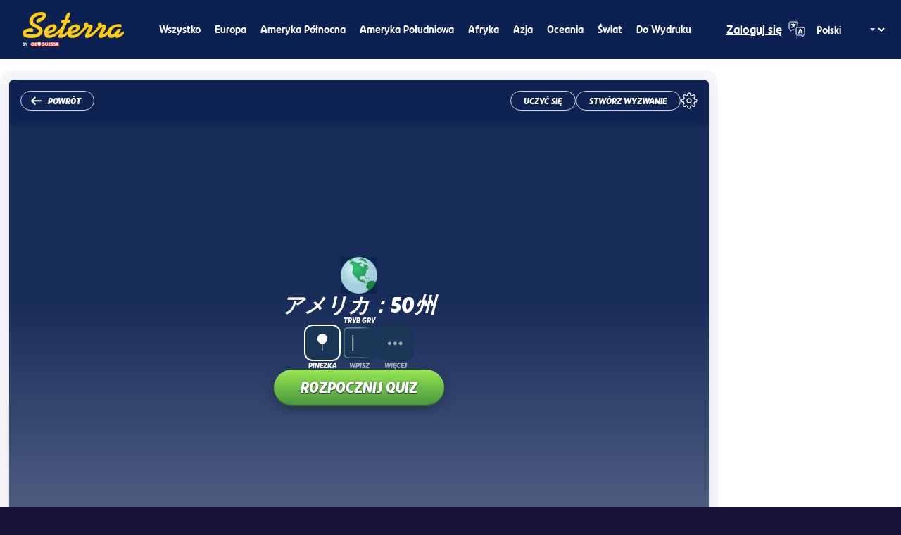

--- FILE ---
content_type: text/html; charset=utf-8
request_url: https://d3dyikigpu9kj3.cloudfront.net/pl/vgp/3003?locale=ja
body_size: 42681
content:
<!DOCTYPE html><html lang="pl"><head><meta charSet="utf-8" data-next-head=""/><meta name="viewport" content="width=device-width, initial-scale=1.0, maximum-scale=2.0, user-scalable=yes" data-next-head=""/><meta http-equiv="X-UA-Compatible" content="IE=edge" data-next-head=""/><meta name="mobile-web-app-capable" content="yes" data-next-head=""/><meta name="apple-mobile-web-app-capable" content="yes" data-next-head=""/><meta name="apple-mobile-web-app-status-bar-style" content="black" data-next-head=""/><link rel="canonical" href="https://www.geoguessr.com/vgp/3003" data-next-head=""/><meta property="og:url" content="https://www.geoguessr.com/vgp/3003?locale=ja" data-next-head=""/><meta property="og:type" content="website" data-next-head=""/><meta property="fb:app_id" content="547992028652920" data-next-head=""/><meta name="google-site-verification" content="PJAz-oDj_9ZfKXXIVUG9DqzrbTgvhfnEUCzePLFEH3w" data-next-head=""/><link rel="manifest" href="/static/manifest.json" data-next-head=""/><meta name="apple-itunes-app" content="app-id=1049876497" data-next-head=""/><link rel="apple-touch-icon" href="https://www.geoguessr.com/_next/static/media/geoguessr-57.413932d2.png" data-next-head=""/><link rel="apple-touch-icon" sizes="72x72" href="https://www.geoguessr.com/_next/static/media/geoguessr-72.567151a9.png" data-next-head=""/><link rel="apple-touch-icon" sizes="114x114" href="https://www.geoguessr.com/_next/static/media/geoguessr-114.818f0047.png" data-next-head=""/><title data-next-head="">アメリカ：50州 - Quiz z mapą - Seterra</title><meta name="title" property="og:title" content="アメリカ：50州 - Quiz z mapą - Seterra" data-next-head=""/><link rel="shortcut icon" href="https://www.geoguessr.com/_next/static/media/favicon-seterra.32cc6618.png" data-next-head=""/><meta property="og:image" content="https://www.geoguessr.com/images/resize:fit:1200:1200/gravity:ce/plain/seterra/game-thumbnail/3003.png" data-next-head=""/><meta name="twitter:image" content="https://www.geoguessr.com/images/resize:fit:1200:1200/gravity:ce/plain/seterra/game-thumbnail/3003.png" data-next-head=""/><meta property="og:description" name="og:description" content="With 50 states in total, there are a lot of geography facts to learn about the United States. This map quiz game is here to help. See how fast you can pin the location of the lower 48, plus Alaska and Hawaii, in our states game! If you want to practice offline, download our printable US State maps in pdf format." data-next-head=""/><meta name="description" content="With 50 states in total, there are a lot of geography facts to learn about the United States. This map quiz game is here to help. See how fast you can pin the location of the lower 48, plus Alaska and Hawaii, in our states game! If you want to practice offline, download our printable US State maps in pdf format." data-next-head=""/><link rel="preload" href="/_next/static/media/5c5cef9144c4b512.p.woff2" as="font" type="font/woff2" crossorigin="anonymous" data-next-font=""/><link rel="preload" href="/_next/static/media/061cd150cb04bec5.p.woff2" as="font" type="font/woff2" crossorigin="anonymous" data-next-font=""/><link rel="preload" href="/_next/static/media/91834d0333503699.p.woff2" as="font" type="font/woff2" crossorigin="anonymous" data-next-font=""/><link rel="preload" href="/_next/static/media/e60cf3890323bcc8.p.woff2" as="font" type="font/woff2" crossorigin="anonymous" data-next-font=""/><link rel="preload" href="/_next/static/media/bd20c39d18940cfa.p.woff2" as="font" type="font/woff2" crossorigin="anonymous" data-next-font=""/><link rel="preload" href="/_next/static/media/6eb92bfbcd23441c.p.woff2" as="font" type="font/woff2" crossorigin="anonymous" data-next-font=""/><link rel="preload" href="/_next/static/css/bad02fbc71ed4a2f.css" as="style"/><link rel="preload" href="/_next/static/css/afc8c2dd31c140e4.css" as="style"/><link rel="preload" href="/_next/static/css/18c106e62f8b9a81.css" as="style"/><link rel="preload" href="/_next/static/css/f7fc00ff89d1513e.css" as="style"/><link rel="preload" href="/_next/static/css/72beee21ef933ca5.css" as="style"/><link rel="preload" href="/_next/static/css/8dcf4da160bf8af4.css" as="style"/><meta name="sentry-trace" content="354d7b7d0deb81d2bee6af0c1e90115b-5a2e7073d19daf09-0"/><meta name="baggage" content="sentry-environment=prod,sentry-release=2092beeba9fccd9ff9245bbb1113ac0a1d446c84,sentry-public_key=0305c837a48da2755394d00df34f4a91,sentry-trace_id=354d7b7d0deb81d2bee6af0c1e90115b,sentry-org_id=4508138072113152,sentry-sampled=false,sentry-sample_rand=0.010655955783869131,sentry-sample_rate=0.002"/><style>
						:root {
							--default-font: 'ggFont', sans-serif;
						}</style><script data-sdk="l/1.1.11" data-cfasync="false" src="https://html-load.com/loader.min.js" charSet="UTF-8"></script><script>(function(){function t(){const n=["138630myoZBk","forEach","Failed to load script: ","getBoundingClientRect","width: 100vw; height: 100vh; z-index: 2147483647; position: fixed; left: 0; top: 0;","link,style","url","Script not found","as_modal_loaded","https://report.error-report.com/modal?eventId=","16786TcmGxT","as_","now","connection","setItem","appendChild","width","type","VGhlcmUgd2FzIGEgcHJvYmxlbSBsb2FkaW5nIHRoZSBwYWdlLiBQbGVhc2UgY2xpY2sgT0sgdG8gbGVhcm4gbW9yZS4=","write","https://","_fa_","textContent","addEventListener","Fallback Failed","concat","contains","10xAiBrV","remove","localStorage","split","name","href","message","display","documentElement","location","removeEventListener","getComputedStyle","recovery","check","script","https://report.error-report.com/modal?eventId=&error=Vml0YWwgQVBJIGJsb2NrZWQ%3D&domain=","onLine","host","querySelectorAll","2155698KMMbFy","170776OsGhHy","title",'/loader.min.js"]',"none","5350LkXazP","createElement","loader-check","style","https://error-report.com/report","currentScript","hostname","reload","append","245nBguiZ","error","7765587BWFbHQ","close-error-report","last_bfa_at","btoa","height","as_index","loader_light","1264110AkdKmx","from","iframe","toString","/loader.min.js","&domain=","src","3593828ajHNXs","data","rtt","10WqcZJl","charCodeAt","text","Cannot find currentScript","&error=","querySelector","https://report.error-report.com/modal?eventId=&error=","&url=","attributes","length","POST","setAttribute","outerHTML","map",'script[src*="//',"searchParams","value"];return(t=function(){return n})()}function n(o,e){const r=t();return(n=function(t,n){return r[t-=398]})(o,e)}(function(){const o=n,e=t();for(;;)try{if(480437===-parseInt(o(455))/1*(parseInt(o(482))/2)+parseInt(o(405))/3+-parseInt(o(435))/4+parseInt(o(438))/5*(parseInt(o(428))/6)+parseInt(o(419))/7*(-parseInt(o(406))/8)+parseInt(o(421))/9+-parseInt(o(410))/10*(-parseInt(o(465))/11))break;e.push(e.shift())}catch(t){e.push(e.shift())}})(),(()=>{"use strict";const t=n,o=t=>{const o=n;let e=0;for(let n=0,r=t[o(447)];n<r;n++)e=(e<<5)-e+t[o(439)](n),e|=0;return e},e=class{static[t(399)](){const n=t;var e,r;let c=arguments[n(447)]>0&&void 0!==arguments[0]?arguments[0]:n(398),a=!(arguments[n(447)]>1&&void 0!==arguments[1])||arguments[1];const i=Date[n(467)](),s=i-i%864e5,d=s-864e5,l=s+864e5,u=n(466)+o(c+"_"+s),w=n(466)+o(c+"_"+d),m=n(466)+o(c+"_"+l);return u!==w&&u!==m&&w!==m&&!(null!==(e=null!==(r=window[u])&&void 0!==r?r:window[w])&&void 0!==e?e:window[m])&&(a&&(window[u]=!0,window[w]=!0,window[m]=!0),!0)}};function r(o,e){const r=t;try{window[r(484)][r(469)](window[r(491)][r(403)]+r(476)+btoa(r(423)),Date[r(467)]()[r(431)]())}catch(t){}try{!async function(t,o){const e=r;try{if(await async function(){const t=n;try{if(await async function(){const t=n;if(!navigator[t(402)])return!0;try{await fetch(location[t(487)])}catch(t){return!0}return!1}())return!0;try{if(navigator[t(468)][t(437)]>1e3)return!0}catch(t){}return!1}catch(t){return!1}}())return;const r=await async function(t){const o=n;try{const n=new URL(o(414));n[o(453)][o(418)](o(472),o(427)),n[o(453)][o(418)](o(407),""),n[o(453)][o(418)](o(488),t),n[o(453)][o(418)](o(461),location[o(487)]);const e=await fetch(n[o(487)],{method:o(448)});return await e[o(440)]()}catch(t){return o(420)}}(t);document[e(404)](e(460))[e(456)]((t=>{const n=e;t[n(483)](),t[n(477)]=""}));let a=!1;window[e(478)](e(488),(t=>{const n=e;n(463)===t[n(436)]&&(a=!0)}));const i=document[e(411)](e(430));i[e(434)]=e(464)[e(480)](r,e(442))[e(480)](btoa(t),e(433))[e(480)](o,e(445))[e(480)](btoa(location[e(487)])),i[e(449)](e(413),e(459)),document[e(490)][e(470)](i);const s=t=>{const n=e;n(422)===t[n(436)]&&(i[n(483)](),window[n(492)](n(488),s))};window[e(478)](e(488),s);const d=()=>{const t=e,n=i[t(458)]();return t(409)!==window[t(493)](i)[t(489)]&&0!==n[t(471)]&&0!==n[t(425)]};let l=!1;const u=setInterval((()=>{if(!document[e(481)](i))return clearInterval(u);d()||l||(clearInterval(u),l=!0,c(t,o))}),1e3);setTimeout((()=>{a||l||(l=!0,c(t,o))}),3e3)}catch(n){c(t,o)}}(o,e)}catch(t){c(o,e)}}function c(n,o){const e=t;try{const t=atob(e(473));!1!==confirm(t)?location[e(487)]=e(444)[e(480)](btoa(n),e(433))[e(480)](o,e(445))[e(480)](btoa(location[e(487)])):location[e(417)]()}catch(t){location[e(487)]=e(401)[e(480)](o)}}(()=>{const n=t,o=t=>n(457)[n(480)](t);let c="";try{var a,i;null===(a=document[n(415)])||void 0===a||a[n(483)]();const t=null!==(i=function(){const t=n,o=t(426)+window[t(424)](window[t(491)][t(416)]);return window[o]}())&&void 0!==i?i:0;if(!e[n(399)](n(412),!1))return;const s="html-load.com,fb.html-load.com,content-loader.com,fb.content-loader.com"[n(485)](",");c=s[0];const d=document[n(443)](n(452)[n(480)](s[t],n(408)));if(!d)throw new Error(n(462));const l=Array[n(429)](d[n(446)])[n(451)]((t=>({name:t[n(486)],value:t[n(454)]})));if(t+1<s[n(447)])return function(t,o){const e=n,r=e(426)+window[e(424)](window[e(491)][e(416)]);window[r]=o}(0,t+1),void function(t,o){const e=n;var r;const c=document[e(411)](e(400));o[e(456)]((t=>{const n=e;let{name:o,value:r}=t;return c[n(449)](o,r)})),c[e(449)](e(434),e(475)[e(480)](t,e(432))),document[e(474)](c[e(450)]);const a=null===(r=document[e(415)])||void 0===r?void 0:r[e(450)];if(!a)throw new Error(e(441));document[e(474)](a)}(s[t+1],l);r(o(n(479)),c)}catch(t){try{t=t[n(431)]()}catch(t){}r(o(t),c)}})()})();})();</script><noscript><iframe src="https://www.googletagmanager.com/ns.html?id=GTM-W5K3B7M" height="0" width="0" style="display:none;visibility:hidden"></iframe></noscript><script id="gtag-consent-mode" data-nscript="beforeInteractive">function gtag(){dataLayer.push(arguments)}window.dataLayer=window.dataLayer||[],gtag("consent","default",{ad_storage:"denied",ad_personalization:"denied",ad_user_data:"denied",analytics_storage:"denied",wait_for_update:1500});</script><script id="google-tag-manager" data-nscript="beforeInteractive">
							(function(w,d,s,l,i){w[l]=w[l]||[];w[l].push({'gtm.start':
							new Date().getTime(),event:'gtm.js'});var f=d.getElementsByTagName(s)[0],
							j=d.createElement(s),dl=l!='dataLayer'?'&l='+l:'';j.async=true;j.src=
							'https://www.googletagmanager.com/gtm.js?id='+i+dl;f.parentNode.insertBefore(j,f);
							})(window,document,'script','dataLayer','GTM-W5K3B7M');
						</script><script id="referrer" data-nscript="beforeInteractive">try{var r=document.referrer;if(r&&!sessionStorage.getItem("referrer")){sessionStorage.setItem("referrer",JSON.stringify(r.slice(0,1e3)));}}catch(e){}</script><link rel="stylesheet" href="/_next/static/css/bad02fbc71ed4a2f.css" data-n-g=""/><link rel="stylesheet" href="/_next/static/css/afc8c2dd31c140e4.css" data-n-p=""/><link rel="stylesheet" href="/_next/static/css/18c106e62f8b9a81.css" data-n-p=""/><link rel="stylesheet" href="/_next/static/css/f7fc00ff89d1513e.css"/><link rel="stylesheet" href="/_next/static/css/72beee21ef933ca5.css"/><link rel="stylesheet" href="/_next/static/css/8dcf4da160bf8af4.css"/><noscript data-n-css=""></noscript><script defer="" noModule="" src="/_next/static/chunks/polyfills-42372ed130431b0a.js"></script><script defer="" src="/_next/static/chunks/38422.44f55ad05721835e.js"></script><script src="/_next/static/chunks/webpack-69e7e0b66741f104.js" defer=""></script><script src="/_next/static/chunks/framework-97f0b57e6aea8691.js" defer=""></script><script src="/_next/static/chunks/main-44023fbab16f758a.js" defer=""></script><script src="/_next/static/chunks/pages/_app-949002cb571c8827.js" defer=""></script><script src="/_next/static/chunks/8125-4f68337913a7bb82.js" defer=""></script><script src="/_next/static/chunks/16177-da8d691ca668985b.js" defer=""></script><script src="/_next/static/chunks/34307-254d1414d7da52a6.js" defer=""></script><script src="/_next/static/chunks/7289-50168a430bd77eab.js" defer=""></script><script src="/_next/static/chunks/pages/vgp/%5BgameId%5D-968f95e782040f25.js" defer=""></script><script src="/_next/static/dc6m4UP3qVbLPpd0E8VT8/_buildManifest.js" defer=""></script><script src="/_next/static/dc6m4UP3qVbLPpd0E8VT8/_ssgManifest.js" defer=""></script></head><body><div id="__next"><style>
						:root {
							--default-font: 'ggFont', sans-serif;
						}</style><div class="seterra_root__NV8MT"><header class="header_root__tDHgF"><div class="header_inner__HPXZG"><a href="/quiz/seterra"><img alt="Seterra" loading="lazy" width="428" height="149" decoding="async" data-nimg="1" class="header_logotype__13WHb" style="color:transparent" srcSet="/_next/image?url=%2F_next%2Fstatic%2Fmedia%2Fgg-seterra-logo.11851a65.png&amp;w=640&amp;q=75 1x, /_next/image?url=%2F_next%2Fstatic%2Fmedia%2Fgg-seterra-logo.11851a65.png&amp;w=1080&amp;q=75 2x" src="/_next/image?url=%2F_next%2Fstatic%2Fmedia%2Fgg-seterra-logo.11851a65.png&amp;w=1080&amp;q=75"/></a><div class="header_hamburgerMenuButtonArea__SFmRi"><button id="hamburger-menu-button" class="mobile-menu-button_button__CqfoK"><svg width="24" height="22" viewBox="0 0 24 22" fill="none" xmlns="http://www.w3.org/2000/svg"><g class="mobile-menu-button_open__o2Tsz"><rect x="0" y="0" width="24" height="4" fill="white"></rect><rect x="0" y="9" width="24" height="4" fill="white"></rect><rect x="0" y="18" width="24" height="4" fill="white"></rect></g><g class="mobile-menu-button_close__KZu_1"><path d="M 2.5 0 L 24 19.5 L 21.5 22 L 0 2.5 Z" fill="white"></path><path d="M 21.5 0 L 24 2.5 L 2.5 22 L 0 19.5 Z" fill="white"></path></g></svg></button></div><div class="header_navigation__dj77Z"><div class="navigation_root__C6t6J"><nav class="navigation_inner__58RVJ"><a href="/quiz/seterra" class="next-link_anchor__CQUJ3 navigation_link__l_iv3">Wszystko</a><a href="/l/eur" class="next-link_anchor__CQUJ3 navigation_link__l_iv3">Europa</a><a href="/l/nam" class="next-link_anchor__CQUJ3 navigation_link__l_iv3">Ameryka Północna</a><a href="/l/sam" class="next-link_anchor__CQUJ3 navigation_link__l_iv3">Ameryka Południowa</a><a href="/l/afr" class="next-link_anchor__CQUJ3 navigation_link__l_iv3">Afryka</a><a href="/l/asi" class="next-link_anchor__CQUJ3 navigation_link__l_iv3">Azja</a><a href="/l/aus" class="next-link_anchor__CQUJ3 navigation_link__l_iv3">Oceania</a><a href="/l/wor" class="next-link_anchor__CQUJ3 navigation_link__l_iv3">Świat</a><a href="/l/pdf" class="next-link_anchor__CQUJ3 navigation_link__l_iv3">Do wydruku</a></nav></div></div><div class="header_headerToolbar__f1iO_"><div class="header-toolbar_toolbar__fA5Hf"><div class="header-toolbar_toolbarItem__byPAR"><a href="/signin?target=%2Fvgp%2F3003%3Flocale%3Dja" target="_self" class="next-link_anchor__CQUJ3 anchor_variantUnderline__ShPY8">Zaloguj się</a></div><div class="header-toolbar_toolbarItem__byPAR"><div class="language-selector_dropdownHeader__XEn_B"><div class="dropdown_dropdown__wa26a dropdown_variantTransparent__NkNbZ dropdown_sizeDefault__ASSue"><select id="language-selector" class="dropdown_select__2Ca4R dropdown_withIcon__nk33r" aria-label="Language selector"><option value="en">English</option><option value="sv">Svenska</option><option value="de">Deutsch</option><option value="es">Español</option><option value="fr">Français</option><option value="it">Italiano</option><option value="nl">Nederlands</option><option value="pt">Português</option><option value="tr">Türkçe</option><option value="ja">日本語</option><option value="pl" selected="">Polski</option><option value="ko">한국어</option></select><div class="dropdown_icon__m_V6z"><img alt="" loading="lazy" width="24" height="24" decoding="async" data-nimg="1" style="color:transparent" src="/_next/static/media/language.7cd9f1d2.svg"/></div><div class="dropdown_arrow__wWVpO"></div></div></div></div></div></div></div><div id="hamburger-navigation" class="header_hamburgerNavigation__oATKI header_hide__ftbxU"><div class="hamburger-navigation_root__ql5Iv"><nav class="hamburger-navigation_inner__h6fQI"><a href="/quiz/seterra" class="next-link_anchor__CQUJ3 hamburger-navigation_link__DzsXN">Wszystko</a><a href="/l/eur" class="next-link_anchor__CQUJ3 hamburger-navigation_link__DzsXN">Europa</a><a href="/l/nam" class="next-link_anchor__CQUJ3 hamburger-navigation_link__DzsXN">Ameryka Północna</a><a href="/l/sam" class="next-link_anchor__CQUJ3 hamburger-navigation_link__DzsXN">Ameryka Południowa</a><a href="/l/afr" class="next-link_anchor__CQUJ3 hamburger-navigation_link__DzsXN">Afryka</a><a href="/l/asi" class="next-link_anchor__CQUJ3 hamburger-navigation_link__DzsXN">Azja</a><a href="/l/aus" class="next-link_anchor__CQUJ3 hamburger-navigation_link__DzsXN">Oceania</a><a href="/l/wor" class="next-link_anchor__CQUJ3 hamburger-navigation_link__DzsXN">Świat</a><a href="/l/pdf" class="next-link_anchor__CQUJ3 hamburger-navigation_link__DzsXN">Do wydruku</a></nav><div class="hamburger-navigation_toolbar___Eya9"><div class="header-toolbar_toolbar__fA5Hf"><div class="header-toolbar_toolbarItem__byPAR"><a href="/signin?target=%2Fvgp%2F3003%3Flocale%3Dja" target="_self" class="next-link_anchor__CQUJ3 anchor_variantUnderline__ShPY8">Zaloguj się</a></div><div class="header-toolbar_toolbarItem__byPAR"><div class="language-selector_dropdownHeader__XEn_B"><div class="dropdown_dropdown__wa26a dropdown_variantTransparent__NkNbZ dropdown_sizeDefault__ASSue"><select id="language-selector" class="dropdown_select__2Ca4R dropdown_withIcon__nk33r" aria-label="Language selector"><option value="en">English</option><option value="sv">Svenska</option><option value="de">Deutsch</option><option value="es">Español</option><option value="fr">Français</option><option value="it">Italiano</option><option value="nl">Nederlands</option><option value="pt">Português</option><option value="tr">Türkçe</option><option value="ja">日本語</option><option value="pl" selected="">Polski</option><option value="ko">한국어</option></select><div class="dropdown_icon__m_V6z"><img alt="" loading="lazy" width="24" height="24" decoding="async" data-nimg="1" style="color:transparent" src="/_next/static/media/language.7cd9f1d2.svg"/></div><div class="dropdown_arrow__wWVpO"></div></div></div></div></div></div></div></div></header><div class="seterra_content__nGh5_"><aside class="seterra_sidebarLeft__wQo_r seterra_sidebar__p6xf1 seterra_adContainerLeft__zTLsS"><div class="ad_wrapper__3DZ7k"><div class="ad_verticalAd__ntDiP ad_fixedHeight__slMm7"><div id="gg-seterra_sidebar_left_a"></div></div></div><div class="ad_wrapper__3DZ7k"><div class="ad_verticalAd__ntDiP ad_fixedHeight__slMm7"><div id="gg-seterra_sidebar_left_2_a"></div></div></div></aside><main class="seterra_main__mwfLw"><div class="game-container_sizeMedium__ZYDZN"><div class="game-container_content__VkRyQ"><div class="game-container_backgroundCard__k_11p"><div class="game-page_gameAreaWrapper__Faj76"><div class="game-area_gameWrapper__QWih6"><div class="game-overlay_wrapper__egT_7"><div class="game-overlay_header__3T9Qo"><div class="game-overlay_backButton__alC8I"><a href="/l/nam" class="next-link_anchor__CQUJ3 button_link__LWagc button_variantSecondary__hvM_F button_sizeSmall__MB_qj"><div class="button_wrapper__zayJ3"><span class="button_icon__qFeMJ"><img alt="Back" loading="lazy" width="16" height="12" decoding="async" data-nimg="1" class="game-overlay_backIcon___i0vu" style="color:transparent" src="/_next/static/media/arrow-left.e1412564.svg"/></span><span class="button_label__ERkjz">Powrót</span></div></a></div><div class="game-overlay_headerRight__7MoJS"><button type="button" class="button_button__aR6_e button_variantSecondary__hvM_F button_sizeSmall__MB_qj"><div class="button_wrapper__zayJ3"><span class="button_label__ERkjz">Uczyć się</span></div></button><div data-qa="function-lock" class="function-lock_root__qKWDl"><div class="overlay_overlay__PxlL5 overlay_backgroundTint__Xpkol overlay_borderRadiusSmall__7_HkD"><img alt="" loading="lazy" width="24" height="24" decoding="async" data-nimg="1" style="color:transparent" src="/_next/static/media/lock-gold.a2cb7d31.svg"/><div class="overlay_message__ldLDk">Uaktualnij swoje konto, aby uzyskać dostęp do tej funkcji</div></div><div class="function-lock_blurWrapper__NlD1J" style="filter:blur(0rem)"><a href="/quiz/seterra/challenge/create/3003?locale=ja" class="next-link_anchor__CQUJ3 button_link__LWagc button_variantSecondary__hvM_F button_sizeSmall__MB_qj" data-qa="seterra-create-challenge"><div class="button_wrapper__zayJ3"><span class="button_label__ERkjz">Stwórz wyzwanie</span></div></a></div></div><button class="settings-button_settingsButton__uLBph" title="Ustawienia"><img alt="" loading="lazy" width="24" height="24" decoding="async" data-nimg="1" class="settings-button_cog__OxcaZ" style="color:transparent" src="/_next/static/media/settings.1e0798d6.svg"/></button></div></div><div class="game-overlay_content__7DNHt"><div class="game-overlay_contentInner__Ey33r"><div class="game-overlay_globeAndTitle__oU13d"><img alt="Globe" loading="lazy" width="52" height="52" decoding="async" data-nimg="1" style="color:transparent" srcSet="/_next/image?url=%2F_next%2Fstatic%2Fmedia%2Fglobe.0fda9a55.webp&amp;w=64&amp;q=75 1x, /_next/image?url=%2F_next%2Fstatic%2Fmedia%2Fglobe.0fda9a55.webp&amp;w=128&amp;q=75 2x" src="/_next/image?url=%2F_next%2Fstatic%2Fmedia%2Fglobe.0fda9a55.webp&amp;w=128&amp;q=75"/><h1 style="--fs:var(--font-size-30);--lh:var(--line-height-30);--xs-fs:var(--font-size-20);--xs-lh:var(--line-height-20);--sm-fs:var(--font-size-20);--sm-lh:var(--line-height-20)" class="headline_heading__2lf9L shared_whiteVariant__BKF94 shared_boldWeight__U2puG headline_italic__yzx0R">アメリカ：50州</h1></div><div class="game-overlay-game-mode-picker_wrapper__wsmkY"><label style="--fs:var(--font-size-10);--lh:var(--line-height-10)" class="label_label__9xkbh shared_whiteVariant__BKF94 shared_boldWeight__U2puG label_italic__LM62Y label_uppercase__DTBcv">Tryb gry</label><div class="game-overlay-game-mode-picker_modes__7QHER"><div class="game-overlay-game-mode-button_wrapper__5Xib3"><button data-qa="game-mode-picker-button-Pin" class="game-overlay-game-mode-button_background__KOhKC game-overlay-game-mode-button_selected__VjuIN"><img alt="pin" loading="lazy" width="64" height="64" decoding="async" data-nimg="1" class="game-overlay-game-mode-button_icon__al9eC" style="color:transparent" src="/_next/static/media/pin.ebabf5e2.svg"/></button><div class="game-overlay-game-mode-button_selectedText__PABR8"><label style="--fs:var(--font-size-10);--lh:var(--line-height-10)" class="label_label__9xkbh shared_boldWeight__U2puG label_italic__LM62Y label_uppercase__DTBcv">Pinezka</label></div></div><div class="game-overlay-game-mode-button_wrapper__5Xib3"><button data-qa="game-mode-picker-button-Type" class="game-overlay-game-mode-button_background__KOhKC"><img alt="pin" loading="lazy" width="64" height="64" decoding="async" data-nimg="1" class="game-overlay-game-mode-button_icon__al9eC" style="color:transparent" src="/_next/static/media/type.2522f51e.svg"/></button><div class=""><label style="--fs:var(--font-size-10);--lh:var(--line-height-10)" class="label_label__9xkbh shared_boldWeight__U2puG label_italic__LM62Y label_uppercase__DTBcv">Wpisz</label></div></div><div class="game-overlay-game-mode-button_wrapper__5Xib3"><button data-qa="game-mode-picker-button-More" class="game-overlay-game-mode-button_background__KOhKC"><img alt="pin" loading="lazy" width="64" height="64" decoding="async" data-nimg="1" class="game-overlay-game-mode-button_icon__al9eC" style="color:transparent" src="/_next/static/media/more.f629c41c.svg"/></button><div class=""><label style="--fs:var(--font-size-10);--lh:var(--line-height-10)" class="label_label__9xkbh shared_boldWeight__U2puG label_italic__LM62Y label_uppercase__DTBcv">Więcej</label></div></div></div></div><button data-qa="start-quiz-button" type="button" class="button_button__aR6_e button_variantPrimary__u3WzI button_sizeLarge__nKm9V"><div class="button_wrapper__zayJ3"><span class="button_label__ERkjz">Rozpocznij quiz</span></div></button></div></div></div><div class="game-area_mapWrapper__PyvIb"><div data-qa="game-map-header" class="game-header_root__EyjJc game-header_rootPlay__Upl_P"><span class="game-header_left__Psq9Q"><label style="--fs:var(--font-size-14);--lh:var(--line-height-14)" class="label_label__9xkbh shared_whiteVariant__BKF94 shared_boldWeight__U2puG label_italic__LM62Y label_uppercase__DTBcv">0 / 0</label><span class="game-header_divider__RvPb5"></span><label style="--fs:var(--font-size-14);--lh:var(--line-height-14)" class="label_label__9xkbh shared_whiteVariant__BKF94 shared_boldWeight__U2puG label_italic__LM62Y label_uppercase__DTBcv">0%</label></span><span></span><span class="game-header_right__fo5yQ"><button class="game-header_quitGameButton__zTYUz"><img alt="" loading="lazy" width="24" height="24" decoding="async" data-nimg="1" style="color:transparent" src="/_next/static/media/cross.a717cc3b.svg"/></button></span></div><div class="game-area_gameArea__G2ABs"><div class="game-map_loading__gLtiX"></div></div></div><div></div></div></div><section data-qa="area-list" data-area-ids="AREA_IOWA,AREA_IDAHO,AREA_ALASKA,AREA_ALABAMA,AREA_ARIZONA,AREA_ARKANSAS,AREA_ILLINOIS,AREA_INDIANA,AREA_WISCONSIN,AREA_WESTVIRGINIA,AREA_OKLAHOMA,AREA_OHIO,AREA_OREGON,AREA_CALIFORNIA,AREA_KANSAS,AREA_KENTUCKY,AREA_CONNECTICUT,AREA_COLORADO,AREA_SOUTHCAROLINA,AREA_SOUTHDAKOTA,AREA_GEORGIA,AREA_TEXAS,AREA_TENNESSEE,AREA_DELAWARE,AREA_NEWJERSEY,AREA_NEWHAMPSHIRE,AREA_NEWMEXICO,AREA_NEWYORK,AREA_NEVADA,AREA_NEBRASKA,AREA_NORTHCAROLINA,AREA_NORTHDAKOTA,AREA_HAWAII,AREA_VIRGINIA,AREA_VERMONT,AREA_FLORIDA,AREA_PENNSYLVANIA,AREA_MASSACHUSETTS,AREA_MICHIGAN,AREA_MISSISSIPPI,AREA_MISSOURI,AREA_MINNESOTA,AREA_MAINE,AREA_MARYLAND,AREA_MONTANA,AREA_UTAH,AREA_LOUISIANA,AREA_RHODEISLAND,AREA_WYOMING,AREA_WASHINGTON" data-area-labels="アイオワ州,アイダホ州,アラスカ州,アラバマ州,アリゾナ州,アーカンソー州,イリノイ州,インディアナ州,ウィスコンシン州,ウェストバージニア州,オクラホマ州,オハイオ州,オレゴン州,カリフォルニア州,カンザス州,ケンタッキー州,コネティカット州,コロラド州,サウスカロライナ州,サウスダコタ州,ジョージア州,テキサス州,テネシー州,デラウェア州,ニュージャージー州,ニューハンプシャー州,ニューメキシコ州,ニューヨーク州,ネバダ州,ネブラスカ州,ノースカロライナ州,ノースダコタ州,ハワイ州,バージニア州,バーモント州,フロリダ州,ペンシルバニア州,マサチューセッツ州,ミシガン州,ミシシッピー州,ミズーリ州,ミネソタ州,メイン州,メリーランド州,モンタナ州,ユタ州,ルイジアナ州,ロードアイランド州,ワイオミング州,ワシントン州" class="area-list_section__lcD0H"><img alt="" loading="lazy" width="40" height="16" decoding="async" data-nimg="1" class="area-list_image__G_Ab3" style="color:transparent" src="https://www.geoguessr.com/images/resize:fit:0:32/gravity:ce/plain/seterra/game-flag/flag-usa.png"/><ul class="area-list_list__DXqTw"><li class="area-list_listItem__FRWCo">アイオワ州</li><li class="area-list_listItem__FRWCo">アイダホ州</li><li class="area-list_listItem__FRWCo">アラスカ州</li><li class="area-list_listItem__FRWCo">アラバマ州</li><li class="area-list_listItem__FRWCo">アリゾナ州</li><li class="area-list_listItem__FRWCo">アーカンソー州</li><li class="area-list_listItem__FRWCo">イリノイ州</li><li class="area-list_listItem__FRWCo">インディアナ州</li><li class="area-list_listItem__FRWCo">ウィスコンシン州</li><li class="area-list_listItem__FRWCo">ウェストバージニア州</li><li class="area-list_listItem__FRWCo">オクラホマ州</li><li class="area-list_listItem__FRWCo">オハイオ州</li><li class="area-list_listItem__FRWCo">オレゴン州</li><li class="area-list_listItem__FRWCo">カリフォルニア州</li><li class="area-list_listItem__FRWCo">カンザス州</li><li class="area-list_listItem__FRWCo">ケンタッキー州</li><li class="area-list_listItem__FRWCo">コネティカット州</li><li class="area-list_listItem__FRWCo">コロラド州</li><li class="area-list_listItem__FRWCo">サウスカロライナ州</li><li class="area-list_listItem__FRWCo">サウスダコタ州</li><li class="area-list_listItem__FRWCo">ジョージア州</li><li class="area-list_listItem__FRWCo">テキサス州</li><li class="area-list_listItem__FRWCo">テネシー州</li><li class="area-list_listItem__FRWCo">デラウェア州</li><li class="area-list_listItem__FRWCo">ニュージャージー州</li><li class="area-list_listItem__FRWCo">ニューハンプシャー州</li><li class="area-list_listItem__FRWCo">ニューメキシコ州</li><li class="area-list_listItem__FRWCo">ニューヨーク州</li><li class="area-list_listItem__FRWCo">ネバダ州</li><li class="area-list_listItem__FRWCo">ネブラスカ州</li><li class="area-list_listItem__FRWCo">ノースカロライナ州</li><li class="area-list_listItem__FRWCo">ノースダコタ州</li><li class="area-list_listItem__FRWCo">ハワイ州</li><li class="area-list_listItem__FRWCo">バージニア州</li><li class="area-list_listItem__FRWCo">バーモント州</li><li class="area-list_listItem__FRWCo">フロリダ州</li><li class="area-list_listItem__FRWCo">ペンシルバニア州</li><li class="area-list_listItem__FRWCo">マサチューセッツ州</li><li class="area-list_listItem__FRWCo">ミシガン州</li><li class="area-list_listItem__FRWCo">ミシシッピー州</li><li class="area-list_listItem__FRWCo">ミズーリ州</li><li class="area-list_listItem__FRWCo">ミネソタ州</li><li class="area-list_listItem__FRWCo">メイン州</li><li class="area-list_listItem__FRWCo">メリーランド州</li><li class="area-list_listItem__FRWCo">モンタナ州</li><li class="area-list_listItem__FRWCo">ユタ州</li><li class="area-list_listItem__FRWCo">ルイジアナ州</li><li class="area-list_listItem__FRWCo">ロードアイランド州</li><li class="area-list_listItem__FRWCo">ワイオミング州</li><li class="area-list_listItem__FRWCo">ワシントン州</li></ul></section><div class="game-page_belowMap__OLPA7"><p>With 50 states in total, there are a lot of geography facts to learn about the United States. This map quiz game is here to help. See how fast you can pin the location of the lower 48, plus Alaska and Hawaii, in our states game! If you want to practice offline, download our printable US State maps in pdf format.</p><div data-qa="highscore" class="highscore_root__5AF9m"><h2 class="highscore_heading__mqofP">Twój wysoki wynik (Pinezka)</h2><p class="highscore_noResultsText__Lsbks">Zaloguj się, aby zapisać swoje wyniki.</p></div></div><div class="language-list_root__uHQD6"><h3 style="--fs:var(--font-size-18);--lh:var(--line-height-18)" class="headline_heading__2lf9L shared_boldWeight__U2puG headline_italic__yzx0R">Gra jest dostępna w następujących językach <!-- -->41</h3><ul class="language-list_list__vKyJk"><li><a href="/vgp/3003?locale=af" class="next-link_anchor__CQUJ3" title="Afrikaans"></a></li><li><a href="/vgp/3003?locale=sq" class="next-link_anchor__CQUJ3" title="Albański"></a></li><li><a href="/vgp/3003?locale=en" class="next-link_anchor__CQUJ3" title="Angielski"></a></li><li><a href="/vgp/3003?locale=ar" class="next-link_anchor__CQUJ3" title="Arabski"></a></li><li><a href="/vgp/3003?locale=bg" class="next-link_anchor__CQUJ3" title="Bułgarski"></a></li><li><a href="/vgp/3003?locale=zh" class="next-link_anchor__CQUJ3" title="Chiński"></a></li><li><a href="/vgp/3003?locale=hr" class="next-link_anchor__CQUJ3" title="Chorwacki"></a></li><li><a href="/vgp/3003?locale=cs" class="next-link_anchor__CQUJ3" title="Czeski"></a></li><li><a href="/vgp/3003?locale=da" class="next-link_anchor__CQUJ3" title="Duński"></a></li><li><a href="/vgp/3003?locale=et" class="next-link_anchor__CQUJ3" title="Estoński"></a></li><li><a href="/vgp/3003?locale=fi" class="next-link_anchor__CQUJ3" title="Fiński"></a></li><li><a href="/vgp/3003?locale=fr" class="next-link_anchor__CQUJ3" title="Francuski"></a></li><li><a href="/vgp/3003?locale=el" class="next-link_anchor__CQUJ3" title="Grecki"></a></li><li><a href="/vgp/3003?locale=he" class="next-link_anchor__CQUJ3" title="Hebrajski"></a></li><li><a href="/vgp/3003?locale=hi" class="next-link_anchor__CQUJ3" title="Hindi"></a></li><li><a href="/vgp/3003?locale=es" class="next-link_anchor__CQUJ3" title="Hiszpański"></a></li><li><a href="/vgp/3003?locale=id" class="next-link_anchor__CQUJ3" title="Indonezyjski"></a></li><li><a href="/vgp/3003?locale=ga" class="next-link_anchor__CQUJ3" title="Irlandzki"></a></li><li><a href="/vgp/3003?locale=is" class="next-link_anchor__CQUJ3" title="Islandzki"></a></li><li><a href="/vgp/3003?locale=ja" class="next-link_anchor__CQUJ3" title="Japoński"></a></li><li><a href="/vgp/3003?locale=ca" class="next-link_anchor__CQUJ3" title="Kataloński"></a></li><li><a href="/vgp/3003?locale=ko" class="next-link_anchor__CQUJ3" title="Koreański"></a></li><li><a href="/vgp/3003?locale=lt" class="next-link_anchor__CQUJ3" title="Litewski"></a></li><li><a href="/vgp/3003?locale=lv" class="next-link_anchor__CQUJ3" title="Łotewski"></a></li><li><a href="/vgp/3003?locale=nl" class="next-link_anchor__CQUJ3" title="Niderlandzki"></a></li><li><a href="/vgp/3003?locale=de" class="next-link_anchor__CQUJ3" title="Niemiecki"></a></li><li><a href="/vgp/3003?locale=nb" class="next-link_anchor__CQUJ3" title="Norweski (bokmål)"></a></li><li><a href="/vgp/3003?locale=pl" class="next-link_anchor__CQUJ3" title="Polski"></a></li><li><a href="/vgp/3003?locale=pt" class="next-link_anchor__CQUJ3" title="Portugalski"></a></li><li><a href="/vgp/3003?locale=ro" class="next-link_anchor__CQUJ3" title="Rumuński"></a></li><li><a href="/vgp/3003?locale=sm" class="next-link_anchor__CQUJ3" title="Samoański"></a></li><li><a href="/vgp/3003?locale=sr" class="next-link_anchor__CQUJ3" title="Serbski"></a></li><li><a href="/vgp/3003?locale=sk" class="next-link_anchor__CQUJ3" title="Słowacki"></a></li><li><a href="/vgp/3003?locale=sl" class="next-link_anchor__CQUJ3" title="Słoweński"></a></li><li><a href="/vgp/3003?locale=sv" class="next-link_anchor__CQUJ3" title="Szwedzki"></a></li><li><a href="/vgp/3003?locale=th" class="next-link_anchor__CQUJ3" title="Tajski"></a></li><li><a href="/vgp/3003?locale=tr" class="next-link_anchor__CQUJ3" title="Turecki"></a></li><li><a href="/vgp/3003?locale=uk" class="next-link_anchor__CQUJ3" title="Ukraiński"></a></li><li><a href="/vgp/3003?locale=uz" class="next-link_anchor__CQUJ3" title="Uzbecki"></a></li><li><a href="/vgp/3003?locale=hu" class="next-link_anchor__CQUJ3" title="Węgierski"></a></li><li><a href="/vgp/3003?locale=it" class="next-link_anchor__CQUJ3" title="Włoski"></a></li></ul></div><article><h2 class="games-list_title__tALxK">Gry na mapach</h2><div class="games-list_linkList__WL3AQ"><ul><li class="games-list_linkItem__YHl_Y"><div class="games-list_image__1FTIM"><img alt="" loading="lazy" width="40" height="16" decoding="async" data-nimg="1" style="color:transparent" src="https://www.geoguessr.com/images/resize:fit:0:32/gravity:ce/plain/seterra/game-flag/flag-northamerica.png"/></div><a href="/vgp/3015" class="next-link_anchor__CQUJ3">Ameryka Północna i Środkowa: Państwa</a></li><li class="games-list_linkItem__YHl_Y"><div class="games-list_image__1FTIM"><img alt="" loading="lazy" width="40" height="16" decoding="async" data-nimg="1" style="color:transparent" src="https://www.geoguessr.com/images/resize:fit:0:32/gravity:ce/plain/seterra/game-flag/flag-northamerica.png"/></div><a href="/vgp/3079" class="next-link_anchor__CQUJ3">Ameryka Północna i Środkowa: Stolice</a></li><li class="games-list_linkItem__YHl_Y"><div class="games-list_image__1FTIM"><img alt="" loading="lazy" width="40" height="16" decoding="async" data-nimg="1" style="color:transparent" src="https://www.geoguessr.com/images/resize:fit:0:32/gravity:ce/plain/seterra/game-flag/flag-northamerica.png"/></div><a href="/vgp/3452" class="next-link_anchor__CQUJ3">Ameryka Północna: Geografia fizyczna</a></li><li class="games-list_linkItem__YHl_Y"><div class="games-list_image__1FTIM"><img alt="" loading="lazy" width="40" height="16" decoding="async" data-nimg="1" style="color:transparent" src="https://www.geoguessr.com/images/resize:fit:0:32/gravity:ce/plain/seterra/game-flag/flag-northamerica.png"/></div><a href="/vgp/3136" class="next-link_anchor__CQUJ3">Ameryka Północna: Jeziora</a></li><li class="games-list_linkItem__YHl_Y"><div class="games-list_image__1FTIM"><img alt="" loading="lazy" width="40" height="16" decoding="async" data-nimg="1" style="color:transparent" src="https://www.geoguessr.com/images/resize:fit:0:32/gravity:ce/plain/seterra/game-flag/flag-northamerica.png"/></div><a href="/vgp/3367" class="next-link_anchor__CQUJ3">Ameryka Północna: Wielkie Jeziora</a></li><li class="games-list_linkItem__YHl_Y"><div class="games-list_image__1FTIM"><img alt="" loading="lazy" width="40" height="16" decoding="async" data-nimg="1" style="color:transparent" src="https://www.geoguessr.com/images/resize:fit:0:32/gravity:ce/plain/seterra/game-flag/flag-northamerica.png"/></div><a href="/vgp/3290" class="next-link_anchor__CQUJ3">Grupy kulturowe rdzennych Amerykanów</a></li><li class="games-list_linkItem__YHl_Y"><div class="games-list_image__1FTIM"><img alt="" loading="lazy" width="40" height="16" decoding="async" data-nimg="1" style="color:transparent" src="https://www.geoguessr.com/images/resize:fit:0:32/gravity:ce/plain/seterra/game-flag/flag-northamerica.png"/></div><a href="/vgp/3291" class="next-link_anchor__CQUJ3">Plemiona rdzennych Amerykanów</a></li><li class="games-list_linkItem__YHl_Y"><div class="games-list_image__1FTIM"><img alt="" loading="lazy" width="40" height="16" decoding="async" data-nimg="1" style="color:transparent" src="https://www.geoguessr.com/images/resize:fit:0:32/gravity:ce/plain/seterra/game-flag/flag-centralamerica.png"/></div><a href="/vgp/3217" class="next-link_anchor__CQUJ3">Ameryka Środkowa: Kraje</a></li><li class="games-list_linkItem__YHl_Y"><div class="games-list_image__1FTIM"><img alt="" loading="lazy" width="40" height="16" decoding="async" data-nimg="1" style="color:transparent" src="https://www.geoguessr.com/images/resize:fit:0:32/gravity:ce/plain/seterra/game-flag/flag-centralamerica.png"/></div><a href="/vgp/3266" class="next-link_anchor__CQUJ3">Ameryka Środkowa: Stolice</a></li><li class="games-list_linkItem__YHl_Y"><div class="games-list_image__1FTIM"><img alt="" loading="lazy" width="40" height="16" decoding="async" data-nimg="1" style="color:transparent" src="https://www.geoguessr.com/images/resize:fit:0:32/gravity:ce/plain/seterra/game-flag/flag-caribbean.png"/></div><a href="/vgp/3129" class="next-link_anchor__CQUJ3">Karaiby: Kraje i terytoria</a></li><li class="games-list_linkItem__YHl_Y"><div class="games-list_image__1FTIM"><img alt="" loading="lazy" width="40" height="16" decoding="async" data-nimg="1" style="color:transparent" src="https://www.geoguessr.com/images/resize:fit:0:32/gravity:ce/plain/seterra/game-flag/flag-caribbean.png"/></div><a href="/vgp/3342" class="next-link_anchor__CQUJ3">Karaiby: Państwa</a></li><li class="games-list_linkItem__YHl_Y"><div class="games-list_image__1FTIM"><img alt="" loading="lazy" width="40" height="16" decoding="async" data-nimg="1" style="color:transparent" src="https://www.geoguessr.com/images/resize:fit:0:32/gravity:ce/plain/seterra/game-flag/flag-caribbean.png"/></div><a href="/vgp/3390" class="next-link_anchor__CQUJ3">Antyle: Wyspy</a></li><li class="games-list_linkItem__YHl_Y"><div class="games-list_image__1FTIM"><img alt="" loading="lazy" width="40" height="16" decoding="async" data-nimg="1" style="color:transparent" src="https://www.geoguessr.com/images/resize:fit:0:32/gravity:ce/plain/seterra/game-flag/flag-caribbean.png"/></div><a href="/vgp/3130" class="next-link_anchor__CQUJ3">Karaiby: Stolice</a></li><li class="games-list_linkItem__YHl_Y"><div class="games-list_image__1FTIM"><img alt="" loading="lazy" width="40" height="16" decoding="async" data-nimg="1" style="color:transparent" src="https://www.geoguessr.com/images/resize:fit:0:32/gravity:ce/plain/seterra/game-flag/flag-caribbean.png"/></div><a href="/vgp/3444" class="next-link_anchor__CQUJ3">Karaiby: Stolice</a></li><li class="games-list_linkItem__YHl_Y"><div class="games-list_image__1FTIM"><img alt="" loading="lazy" width="40" height="16" decoding="async" data-nimg="1" style="color:transparent" src="https://www.geoguessr.com/images/resize:fit:0:32/gravity:ce/plain/seterra/game-flag/flag-usa.png"/></div><a href="/vgp/3263" class="next-link_anchor__CQUJ3">USA: Kontury stanów</a></li><li class="games-list_linkItem__YHl_Y"><div class="games-list_image__1FTIM"><img alt="" loading="lazy" width="40" height="16" decoding="async" data-nimg="1" style="color:transparent" src="https://www.geoguessr.com/images/resize:fit:0:32/gravity:ce/plain/seterra/game-flag/flag-usa.png"/></div><a href="/vgp/3908" class="next-link_anchor__CQUJ3">Stany Zjednoczone: Stany w Nowej Anglii</a></li></ul></div></article><article><h2 class="games-list_title__tALxK">Gry na mapach (Poszczególne państwa)</h2><div class="games-list_linkList__WL3AQ"><ul><li class="games-list_linkItem__YHl_Y"><div class="games-list_image__1FTIM"><img alt="" loading="lazy" width="40" height="16" decoding="async" data-nimg="1" style="color:transparent" src="https://www.geoguessr.com/images/resize:fit:0:32/gravity:ce/plain/seterra/game-flag/flag-usa.png"/></div><a href="/fl/2080" class="next-link_anchor__CQUJ3">USA: Kontury stanów</a></li><li class="games-list_linkItem__YHl_Y"><div class="games-list_image__1FTIM"><img alt="" loading="lazy" width="40" height="16" decoding="async" data-nimg="1" style="color:transparent" src="https://www.geoguessr.com/images/resize:fit:0:32/gravity:ce/plain/seterra/game-flag/flag-usa.png"/></div><a href="/vgp/3003" class="next-link_anchor__CQUJ3">USA: 50 stanów</a></li><li class="games-list_linkItem__YHl_Y"><div class="games-list_image__1FTIM"><img alt="" loading="lazy" width="40" height="16" decoding="async" data-nimg="1" style="color:transparent" src="https://www.geoguessr.com/images/resize:fit:0:32/gravity:ce/plain/seterra/game-flag/flag-usa.png"/></div><a href="/vgp/3285" class="next-link_anchor__CQUJ3">USA: 50 stanów (wersja obrazkowa)</a></li><li class="games-list_linkItem__YHl_Y"><div class="games-list_image__1FTIM"><img alt="" loading="lazy" width="40" height="16" decoding="async" data-nimg="1" style="color:transparent" src="https://www.geoguessr.com/images/resize:fit:0:32/gravity:ce/plain/seterra/game-flag/flag-usa.png"/></div><a href="/vgp/3002" class="next-link_anchor__CQUJ3">USA: skróty stanów</a></li><li class="games-list_linkItem__YHl_Y"><div class="games-list_image__1FTIM"><img alt="" loading="lazy" width="40" height="16" decoding="async" data-nimg="1" style="color:transparent" src="https://www.geoguessr.com/images/resize:fit:0:32/gravity:ce/plain/seterra/game-flag/flag-usa.png"/></div><a href="/vgp/3042" class="next-link_anchor__CQUJ3">USA: Stany południowe i północno-wschodnie</a></li><li class="games-list_linkItem__YHl_Y"><div class="games-list_image__1FTIM"><img alt="" loading="lazy" width="40" height="16" decoding="async" data-nimg="1" style="color:transparent" src="https://www.geoguessr.com/images/resize:fit:0:32/gravity:ce/plain/seterra/game-flag/flag-usa.png"/></div><a href="/vgp/3043" class="next-link_anchor__CQUJ3">USA: Stany środkowo-zachodnie i zachodnie</a></li><li class="games-list_linkItem__YHl_Y"><div class="games-list_image__1FTIM"><img alt="" loading="lazy" width="40" height="16" decoding="async" data-nimg="1" style="color:transparent" src="https://www.geoguessr.com/images/resize:fit:0:32/gravity:ce/plain/seterra/game-flag/flag-usa.png"/></div><a href="/vgp/3138" class="next-link_anchor__CQUJ3">Stany Zjednoczone: Stany na Środkowym Zachodzie</a></li><li class="games-list_linkItem__YHl_Y"><div class="games-list_image__1FTIM"><img alt="" loading="lazy" width="40" height="16" decoding="async" data-nimg="1" style="color:transparent" src="https://www.geoguessr.com/images/resize:fit:0:32/gravity:ce/plain/seterra/game-flag/flag-usa.png"/></div><a href="/vgp/3139" class="next-link_anchor__CQUJ3">Stany Zjednoczone: Stany na Zachodzie</a></li><li class="games-list_linkItem__YHl_Y"><div class="games-list_image__1FTIM"><img alt="" loading="lazy" width="40" height="16" decoding="async" data-nimg="1" style="color:transparent" src="https://www.geoguessr.com/images/resize:fit:0:32/gravity:ce/plain/seterra/game-flag/flag-usa.png"/></div><a href="/vgp/3140" class="next-link_anchor__CQUJ3">Stany Zjednoczone: Stany na Południu</a></li><li class="games-list_linkItem__YHl_Y"><div class="games-list_image__1FTIM"><img alt="" loading="lazy" width="40" height="16" decoding="async" data-nimg="1" style="color:transparent" src="https://www.geoguessr.com/images/resize:fit:0:32/gravity:ce/plain/seterra/game-flag/flag-usa.png"/></div><a href="/vgp/3141" class="next-link_anchor__CQUJ3">Stany Zjednoczone: Stany na Północnym Wschodzie</a></li><li class="games-list_linkItem__YHl_Y"><div class="games-list_image__1FTIM"><img alt="" loading="lazy" width="40" height="16" decoding="async" data-nimg="1" style="color:transparent" src="https://www.geoguessr.com/images/resize:fit:0:32/gravity:ce/plain/seterra/game-flag/flag-usa.png"/></div><a href="/vgp/3259" class="next-link_anchor__CQUJ3">Stany Zjednoczone: Great Plains States</a></li></ul></div></article><article><h2 class="games-list_title__tALxK">Gry związane z flagami</h2><div class="games-list_linkList__WL3AQ"><ul><li class="games-list_linkItem__YHl_Y"><div class="games-list_image__1FTIM"><img alt="" loading="lazy" width="40" height="16" decoding="async" data-nimg="1" style="color:transparent" src="https://www.geoguessr.com/images/resize:fit:0:32/gravity:ce/plain/seterra/game-flag/flag-northamerica.png"/></div><a href="/fl/2096" class="next-link_anchor__CQUJ3">Ameryka Północna: Kontury krajów</a></li><li class="games-list_linkItem__YHl_Y"><div class="games-list_image__1FTIM"><img alt="" loading="lazy" width="40" height="16" decoding="async" data-nimg="1" style="color:transparent" src="https://www.geoguessr.com/images/resize:fit:0:32/gravity:ce/plain/seterra/game-flag/flag-northamerica.png"/></div><a href="/fl/2015" class="next-link_anchor__CQUJ3">Ameryka Północna i Środkowa: Flagi</a></li><li class="games-list_linkItem__YHl_Y"><div class="games-list_image__1FTIM"><img alt="" loading="lazy" width="40" height="16" decoding="async" data-nimg="1" style="color:transparent" src="https://www.geoguessr.com/images/resize:fit:0:32/gravity:ce/plain/seterra/game-flag/flag-caribbean.png"/></div><a href="/fl/2097" class="next-link_anchor__CQUJ3">Karaiby: Kontury krajów</a></li><li class="games-list_linkItem__YHl_Y"><div class="games-list_image__1FTIM"><img alt="" loading="lazy" width="40" height="16" decoding="async" data-nimg="1" style="color:transparent" src="https://www.geoguessr.com/images/resize:fit:0:32/gravity:ce/plain/seterra/game-flag/flag-caribbean.png"/></div><a href="/fl/2019" class="next-link_anchor__CQUJ3">Karaiby: Flagi</a></li><li class="games-list_linkItem__YHl_Y"><div class="games-list_image__1FTIM"><img alt="" loading="lazy" width="40" height="16" decoding="async" data-nimg="1" style="color:transparent" src="https://www.geoguessr.com/images/resize:fit:0:32/gravity:ce/plain/seterra/game-flag/flag-caribbean.png"/></div><a href="/fl/2057" class="next-link_anchor__CQUJ3">Karaiby: Flagi państw i terytoriów</a></li><li class="games-list_linkItem__YHl_Y"><div class="games-list_image__1FTIM"><img alt="" loading="lazy" width="40" height="16" decoding="async" data-nimg="1" style="color:transparent" src="https://www.geoguessr.com/images/resize:fit:0:32/gravity:ce/plain/seterra/game-flag/flag-usa.png"/></div><a href="/fl/2080" class="next-link_anchor__CQUJ3">USA: Kontury stanów</a></li></ul></div></article><article><h2 class="games-list_title__tALxK">Do wydrukowania</h2><div class="games-list_linkList__WL3AQ"><ul><li class="games-list_linkItem__YHl_Y"><div class="games-list_image__1FTIM"><img alt="" loading="lazy" width="40" height="16" decoding="async" data-nimg="1" style="color:transparent" src="https://www.geoguessr.com/images/resize:fit:0:32/gravity:ce/plain/seterra/game-flag/flag-northamerica.png"/></div><a href="/pdf/4015" class="next-link_anchor__CQUJ3">Ameryka Północna i Środkowa: Kraje do druku</a></li><li class="games-list_linkItem__YHl_Y"><div class="games-list_image__1FTIM"><img alt="" loading="lazy" width="40" height="16" decoding="async" data-nimg="1" style="color:transparent" src="https://www.geoguessr.com/images/resize:fit:0:32/gravity:ce/plain/seterra/game-flag/flag-centralamerica.png"/></div><a href="/pdf/4217" class="next-link_anchor__CQUJ3">Ameryka Środkowa: Kraje do druku</a></li><li class="games-list_linkItem__YHl_Y"><div class="games-list_image__1FTIM"><img alt="" loading="lazy" width="40" height="16" decoding="async" data-nimg="1" style="color:transparent" src="https://www.geoguessr.com/images/resize:fit:0:32/gravity:ce/plain/seterra/game-flag/flag-caribbean.png"/></div><a href="/pdf/4129" class="next-link_anchor__CQUJ3">Kraje karaibskie: Materiały do druku</a></li><li class="games-list_linkItem__YHl_Y"><div class="games-list_image__1FTIM"><img alt="" loading="lazy" width="40" height="16" decoding="async" data-nimg="1" style="color:transparent" src="https://www.geoguessr.com/images/resize:fit:0:32/gravity:ce/plain/seterra/game-flag/flag-usa.png"/></div><a href="/pdf/4003" class="next-link_anchor__CQUJ3">Stany Zjednoczone: 50 stanów do wydrukowania</a></li></ul></div></article></div></div></div></main><aside class="seterra_sidebarRight__bXW1x seterra_sidebar__p6xf1 seterra_adContainerRight__lDew4"><div class="seterra_videoAd__VMlAg"><div class="ad_wrapper__3DZ7k"><div class="ad_verticalAd__ntDiP ad_fixedHeight__slMm7"><div id="adngin-gg-seterra_nvu-and-float-0"></div></div></div></div><div class="ad_wrapper__3DZ7k"><div class="ad_verticalAd__ntDiP ad_fixedHeight__slMm7"><div id="adngin-gg-seterra_sidebar_right-0"></div></div></div><div class="ad_wrapper__3DZ7k"><div class="ad_verticalAd__ntDiP ad_fixedHeight__slMm7"><div id="adngin-gg-seterra_sidebar_right_2-0"></div></div></div></aside></div><footer class="footer_root__wR7Ju"><div class="footer_inner__P6CpE"><div><h2>O nas</h2><div><div class="footer_link__Z4ZZK"><a href="/support/faq#seterra" class="next-link_anchor__CQUJ3 anchor_variantNoUnderline__wGK5S">Skontaktuj się z nami</a></div><div class="footer_link__Z4ZZK"><a href="https://geoguessr.zendesk.com/hc/en-us/categories/14501074520081-Seterra" class="next-link_anchor__CQUJ3 anchor_variantNoUnderline__wGK5S">Najczęściej zadawane pytania</a></div><div class="footer_link__Z4ZZK"><a href="/pro" class="next-link_anchor__CQUJ3 anchor_variantNoUnderline__wGK5S">Cennik</a></div><div class="footer_link__Z4ZZK"><a href="/terms" class="next-link_anchor__CQUJ3 anchor_variantNoUnderline__wGK5S">Regulamin</a></div><div class="footer_link__Z4ZZK"><a href="/privacy" class="next-link_anchor__CQUJ3 anchor_variantNoUnderline__wGK5S">Polityka prywatności</a></div></div></div><div><h2>Gry</h2><div class="footer_games__bRcnu"><div class="footer_link__Z4ZZK"><a href="/quiz/seterra" class="next-link_anchor__CQUJ3 anchor_variantNoUnderline__wGK5S">Wszystko</a></div><div class="footer_link__Z4ZZK"><a href="/l/eur" class="next-link_anchor__CQUJ3 anchor_variantNoUnderline__wGK5S">Europa</a></div><div class="footer_link__Z4ZZK"><a href="/l/nam" class="next-link_anchor__CQUJ3 anchor_variantNoUnderline__wGK5S">Ameryka Północna</a></div><div class="footer_link__Z4ZZK"><a href="/l/sam" class="next-link_anchor__CQUJ3 anchor_variantNoUnderline__wGK5S">Ameryka Południowa</a></div><div class="footer_link__Z4ZZK"><a href="/l/afr" class="next-link_anchor__CQUJ3 anchor_variantNoUnderline__wGK5S">Afryka</a></div><div class="footer_link__Z4ZZK"><a href="/l/asi" class="next-link_anchor__CQUJ3 anchor_variantNoUnderline__wGK5S">Azja</a></div><div class="footer_link__Z4ZZK"><a href="/l/aus" class="next-link_anchor__CQUJ3 anchor_variantNoUnderline__wGK5S">Oceania</a></div><div class="footer_link__Z4ZZK"><a href="/l/wor" class="next-link_anchor__CQUJ3 anchor_variantNoUnderline__wGK5S">Świat</a></div><div class="footer_link__Z4ZZK"><a href="/l/pdf" class="next-link_anchor__CQUJ3 anchor_variantNoUnderline__wGK5S">Do wydruku</a></div><div class="footer_link__Z4ZZK"><a href="/l/en-an" class="next-link_anchor__CQUJ3 anchor_variantNoUnderline__wGK5S">Quizy naukowe</a></div></div></div></div></footer><div class="seterra_adFooter__4glju"><footer class="ad_wrapper__3DZ7k ad_horizontalWrapper__ttb1i"><div class="ad_horizontalAd__icXap ad_fixedHeight__slMm7"><div id="gg-seterra_learboard_adhesion_a"></div></div></footer></div><div class="seterra_outStreamMwAd___XU6M"><footer class="ad_wrapper__3DZ7k"><div class=""><div id="gg-seterra_outstream_mw"></div></div></footer></div><div style="z-index:999"></div></div></div><script id="__NEXT_DATA__" type="application/json">{"props":{"pageProps":{"_sentryTraceData":"354d7b7d0deb81d2bee6af0c1e90115b-ebcac486617484aa-0","_sentryBaggage":"sentry-environment=prod,sentry-release=2092beeba9fccd9ff9245bbb1113ac0a1d446c84,sentry-public_key=0305c837a48da2755394d00df34f4a91,sentry-trace_id=354d7b7d0deb81d2bee6af0c1e90115b,sentry-org_id=4508138072113152,sentry-sampled=false,sentry-sample_rand=0.010655955783869131,sentry-sample_rate=0.002","pageType":"GamePage","seo":{"type":"Canonical","path":"https://www.geoguessr.com/vgp/3003"},"pageProps":{"items":[{"id":"AREA_IDAHO","questionText":"アイダホ州","imagePath":"us_idaho_2.png","infoText":"アイダホ州   首都: ボイシ","isQuestion":true,"soundUrl":null},{"id":"AREA_TEXAS","questionText":"テキサス州","imagePath":"us_texas.png","infoText":"テキサス州   首都: オースティン","isQuestion":true,"soundUrl":null},{"id":"AREA_NEWHAMPSHIRE","questionText":"ニューハンプシャー州","imagePath":"us_newhampshire.png","infoText":"ニューハンプシャー州","isQuestion":true,"soundUrl":null},{"id":"AREA_FLORIDA","questionText":"フロリダ州","imagePath":"us_florida.png","infoText":"フロリダ州","isQuestion":true,"soundUrl":null},{"id":"CITY_LAKEHURON","questionText":"ヒューロン湖","imagePath":null,"infoText":"","isQuestion":false,"soundUrl":null},{"id":"AREA_VIRGINIA","questionText":"バージニア州","imagePath":"us_virginia.png","infoText":"バージニア州   首都: リッチモンド","isQuestion":true,"soundUrl":null},{"id":"AREA_MISSOURI","questionText":"ミズーリ州","imagePath":"us_missouri.png","infoText":"ミズーリ州","isQuestion":true,"soundUrl":null},{"id":"AREA_CUBA","questionText":"キューバ","imagePath":"cuba.png","infoText":"キューバ   首都: ハバナ","isQuestion":false,"soundUrl":null},{"id":"AREA_SOUTHCAROLINA","questionText":"サウスカロライナ州","imagePath":"us_southcarolina.png","infoText":"サウスカロライナ州","isQuestion":true,"soundUrl":null},{"id":"AREA_OHIO","questionText":"オハイオ州","imagePath":"us_ohio.png","infoText":"オハイオ州   首都: コロンブス","isQuestion":true,"soundUrl":null},{"id":"AREA_UTAH","questionText":"ユタ州","imagePath":"us_utah.png","infoText":"ユタ州   首都: ソルトレイクシティ","isQuestion":true,"soundUrl":null},{"id":"AREA_COLORADO","questionText":"コロラド州","imagePath":"us_colorado.png","infoText":"コロラド州   首都: デンバー","isQuestion":true,"soundUrl":null},{"id":"AREA_ALASKA","questionText":"アラスカ州","imagePath":"us_alaska.png","infoText":"アラスカ州   首都: ジュノー","isQuestion":true,"soundUrl":null},{"id":"AREA_WYOMING","questionText":"ワイオミング州","imagePath":"us_wyoming.png","infoText":"ワイオミング州","isQuestion":true,"soundUrl":null},{"id":"AREA_DELAWARE","questionText":"デラウェア州","imagePath":"us_delaware.png","infoText":"デラウェア州","isQuestion":true,"soundUrl":null},{"id":"AREA_HAWAII","questionText":"ハワイ州","imagePath":"us_hawaii.png","infoText":"ハワイ州   首都: ホノルル","isQuestion":true,"soundUrl":null},{"id":"AREA_NEWMEXICO","questionText":"ニューメキシコ州","imagePath":"us_newmexico.png","infoText":"ニューメキシコ州","isQuestion":true,"soundUrl":null},{"id":"AREA_ARKANSAS","questionText":"アーカンソー州","imagePath":"us_arkansas_2.png","infoText":"アーカンソー州","isQuestion":true,"soundUrl":null},{"id":"AREA_RHODEISLAND","questionText":"ロードアイランド州","imagePath":"us_rhodeisland.png","infoText":"ロードアイランド州","isQuestion":true,"soundUrl":null},{"id":"AREA_MAINE","questionText":"メイン州","imagePath":"us_maine_2.png","infoText":"メイン州","isQuestion":true,"soundUrl":null},{"id":"AREA_ALABAMA","questionText":"アラバマ州","imagePath":"us_alabama.png","infoText":"アラバマ州","isQuestion":true,"soundUrl":null},{"id":"AREA_CALIFORNIA","questionText":"カリフォルニア州","imagePath":"us_california_2.png","infoText":"カリフォルニア州","isQuestion":true,"soundUrl":null},{"id":"AREA_ILLINOIS","questionText":"イリノイ州","imagePath":"us_illinois_2.png","infoText":"イリノイ州","isQuestion":true,"soundUrl":null},{"id":"AREA_NEWJERSEY","questionText":"ニュージャージー州","imagePath":"us_newjersey.png","infoText":"ニュージャージー州","isQuestion":true,"soundUrl":null},{"id":"AREA_MEXICO","questionText":"メキシコ","imagePath":"mexico.png","infoText":"メキシコ   首都: メキシコシティー","isQuestion":false,"soundUrl":null},{"id":"AREA_CANADA","questionText":"カナダ","imagePath":"canada.png","infoText":"カナダ   首都: オタワ","isQuestion":false,"soundUrl":null},{"id":"CITY_LAKEMICIGAN","questionText":"ミシガン湖","imagePath":null,"infoText":"","isQuestion":false,"soundUrl":null},{"id":"CITY_THEBAHAMAS","questionText":"バハマ","imagePath":"bahamas.png","infoText":"バハマ   首都: ナッソー","isQuestion":false,"soundUrl":null},{"id":"AREA_OKLAHOMA","questionText":"オクラホマ州","imagePath":"us_oklahoma_2.png","infoText":"オクラホマ州   首都: オクラホマシティ","isQuestion":true,"soundUrl":null},{"id":"AREA_KENTUCKY","questionText":"ケンタッキー州","imagePath":"us_kentucky_2.png","infoText":"ケンタッキー州","isQuestion":true,"soundUrl":null},{"id":"CITY_ATLANTIC","questionText":"大西洋","imagePath":null,"infoText":"","isQuestion":false,"soundUrl":null},{"id":"AREA_VERMONT","questionText":"バーモント州","imagePath":"us_vermont.png","infoText":"バーモント州","isQuestion":true,"soundUrl":null},{"id":"AREA_WESTVIRGINIA","questionText":"ウェストバージニア州","imagePath":"us_westvirginia.png","infoText":"ウェストバージニア州","isQuestion":true,"soundUrl":null},{"id":"AREA_CONNECTICUT","questionText":"コネティカット州","imagePath":"us_connecticut.png","infoText":"コネティカット州","isQuestion":true,"soundUrl":null},{"id":"CITY_GULFOFMEXICO","questionText":"メキシコ湾","imagePath":null,"infoText":"","isQuestion":false,"soundUrl":null},{"id":"CITY_LAKEONTARIO","questionText":"オンタリオ湖","imagePath":null,"infoText":"","isQuestion":false,"soundUrl":null},{"id":"AREA_MINNESOTA","questionText":"ミネソタ州","imagePath":"us_minnesota_2.png","infoText":"ミネソタ州   首都: セントポール","isQuestion":true,"soundUrl":null},{"id":"AREA_NEBRASKA","questionText":"ネブラスカ州","imagePath":"us_nebraska_2.png","infoText":"ネブラスカ州","isQuestion":true,"soundUrl":null},{"id":"AREA_INDIANA","questionText":"インディアナ州","imagePath":"us_indiana_2.png","infoText":"インディアナ州   首都: インディアナポリス","isQuestion":true,"soundUrl":null},{"id":"AREA_MARYLAND","questionText":"メリーランド州","imagePath":"us_maryland.png","infoText":"メリーランド州","isQuestion":true,"soundUrl":null},{"id":"AREA_LOUISIANA","questionText":"ルイジアナ州","imagePath":"us_louisiana.png","infoText":"ルイジアナ州","isQuestion":true,"soundUrl":null},{"id":"AREA_MONTANA","questionText":"モンタナ州","imagePath":"us_montana_2.png","infoText":"モンタナ州","isQuestion":true,"soundUrl":null},{"id":"CITY_LAKESUPERIOR","questionText":"スペリオル湖","imagePath":null,"infoText":"","isQuestion":false,"soundUrl":null},{"id":"AREA_GEORGIA","questionText":"ジョージア州","imagePath":"us_georgia.png","infoText":"ジョージア州   首都: アタランタ","isQuestion":true,"soundUrl":null},{"id":"AREA_MASSACHUSETTS","questionText":"マサチューセッツ州","imagePath":"us_massachusetts.png","infoText":"マサチューセッツ州   首都: ボストン","isQuestion":true,"soundUrl":null},{"id":"AREA_IOWA","questionText":"アイオワ州","imagePath":"us_iowa_2.png","infoText":"アイオワ州","isQuestion":true,"soundUrl":null},{"id":"AREA_NORTHCAROLINA","questionText":"ノースカロライナ州","imagePath":"us_northcarolina_2.png","infoText":"ノースカロライナ州","isQuestion":true,"soundUrl":null},{"id":"CITY_PACIFICOCEAN","questionText":"太平洋","imagePath":null,"infoText":"","isQuestion":false,"soundUrl":null},{"id":"AREA_NEVADA","questionText":"ネバダ州","imagePath":"us_nevada_2.png","infoText":"ネバダ州","isQuestion":true,"soundUrl":null},{"id":"AREA_NEWYORK","questionText":"ニューヨーク州","imagePath":"us_newyork.png","infoText":"ニューヨーク州","isQuestion":true,"soundUrl":null},{"id":"AREA_KANSAS","questionText":"カンザス州","imagePath":"us_kansas_2.png","infoText":"カンザス州","isQuestion":true,"soundUrl":null},{"id":"AREA_WASHINGTON","questionText":"ワシントン州","imagePath":"us_washington_2.png","infoText":"ワシントン州","isQuestion":true,"soundUrl":null},{"id":"AREA_TENNESSEE","questionText":"テネシー州","imagePath":"us_tennessee.png","infoText":"テネシー州   首都: ナッシュビル","isQuestion":true,"soundUrl":null},{"id":"AREA_MISSISSIPPI","questionText":"ミシシッピー州","imagePath":"us_mississippi.png","infoText":"ミシシッピー州","isQuestion":true,"soundUrl":null},{"id":"AREA_WISCONSIN","questionText":"ウィスコンシン州","imagePath":"us_wisconsin_2.png","infoText":"ウィスコンシン州","isQuestion":true,"soundUrl":null},{"id":"AREA_PENNSYLVANIA","questionText":"ペンシルバニア州","imagePath":"us_pennsylvania.png","infoText":"ペンシルバニア州","isQuestion":true,"soundUrl":null},{"id":"AREA_SOUTHDAKOTA","questionText":"サウスダコタ州","imagePath":"us_southdakota_2.png","infoText":"サウスダコタ州","isQuestion":true,"soundUrl":null},{"id":"AREA_ARIZONA","questionText":"アリゾナ州","imagePath":"us_arizona.png","infoText":"アリゾナ州   首都: フェニックス","isQuestion":true,"soundUrl":null},{"id":"AREA_MICHIGAN","questionText":"ミシガン州","imagePath":"us_michigan.png","infoText":"ミシガン州","isQuestion":true,"soundUrl":null},{"id":"AREA_NORTHDAKOTA","questionText":"ノースダコタ州","imagePath":"us_northdakota_2.png","infoText":"ノースダコタ州","isQuestion":true,"soundUrl":null},{"id":"CITY_LAKEERIE","questionText":"エリー湖","imagePath":null,"infoText":"","isQuestion":false,"soundUrl":null},{"id":"AREA_OREGON","questionText":"オレゴン州","imagePath":"us_oregon_2.png","infoText":"オレゴン州","isQuestion":true,"soundUrl":null}],"coordItems":null,"otherGames":[{"title":"Gry na mapach","links":[{"gameId":"3015","gameType":"Map","label":"Ameryka Północna i Środkowa: Państwa","flagFile":"flag-northamerica.png","score":null},{"gameId":"3079","gameType":"Map","label":"Ameryka Północna i Środkowa: Stolice","flagFile":"flag-northamerica.png","score":null},{"gameId":"3452","gameType":"Map","label":"Ameryka Północna: Geografia fizyczna","flagFile":"flag-northamerica.png","score":null},{"gameId":"3136","gameType":"Map","label":"Ameryka Północna: Jeziora","flagFile":"flag-northamerica.png","score":null},{"gameId":"3367","gameType":"Map","label":"Ameryka Północna: Wielkie Jeziora","flagFile":"flag-northamerica.png","score":null},{"gameId":"3290","gameType":"Map","label":"Grupy kulturowe rdzennych Amerykanów","flagFile":"flag-northamerica.png","score":null},{"gameId":"3291","gameType":"Map","label":"Plemiona rdzennych Amerykanów","flagFile":"flag-northamerica.png","score":null},{"gameId":"3217","gameType":"Map","label":"Ameryka Środkowa: Kraje","flagFile":"flag-centralamerica.png","score":null},{"gameId":"3266","gameType":"Map","label":"Ameryka Środkowa: Stolice","flagFile":"flag-centralamerica.png","score":null},{"gameId":"3129","gameType":"Map","label":"Karaiby: Kraje i terytoria","flagFile":"flag-caribbean.png","score":null},{"gameId":"3342","gameType":"Map","label":"Karaiby: Państwa","flagFile":"flag-caribbean.png","score":null},{"gameId":"3390","gameType":"Map","label":"Antyle: Wyspy","flagFile":"flag-caribbean.png","score":null},{"gameId":"3130","gameType":"Map","label":"Karaiby: Stolice","flagFile":"flag-caribbean.png","score":null},{"gameId":"3444","gameType":"Map","label":"Karaiby: Stolice","flagFile":"flag-caribbean.png","score":null},{"gameId":"3263","gameType":"Map","label":"USA: Kontury stanów","flagFile":"flag-usa.png","score":null},{"gameId":"3908","gameType":"Map","label":"Stany Zjednoczone: Stany w Nowej Anglii","flagFile":"flag-usa.png","score":null}]},{"title":"Gry na mapach (Poszczególne państwa)","links":[{"gameId":"2080","gameType":"Flag","label":"USA: Kontury stanów","flagFile":"flag-usa.png","score":null},{"gameId":"3003","gameType":"Map","label":"USA: 50 stanów","flagFile":"flag-usa.png","score":null},{"gameId":"3285","gameType":"Map","label":"USA: 50 stanów (wersja obrazkowa)","flagFile":"flag-usa.png","score":null},{"gameId":"3002","gameType":"Map","label":"USA: skróty stanów","flagFile":"flag-usa.png","score":null},{"gameId":"3042","gameType":"Map","label":"USA: Stany południowe i północno-wschodnie","flagFile":"flag-usa.png","score":null},{"gameId":"3043","gameType":"Map","label":"USA: Stany środkowo-zachodnie i zachodnie","flagFile":"flag-usa.png","score":null},{"gameId":"3138","gameType":"Map","label":"Stany Zjednoczone: Stany na Środkowym Zachodzie","flagFile":"flag-usa.png","score":null},{"gameId":"3139","gameType":"Map","label":"Stany Zjednoczone: Stany na Zachodzie","flagFile":"flag-usa.png","score":null},{"gameId":"3140","gameType":"Map","label":"Stany Zjednoczone: Stany na Południu","flagFile":"flag-usa.png","score":null},{"gameId":"3141","gameType":"Map","label":"Stany Zjednoczone: Stany na Północnym Wschodzie","flagFile":"flag-usa.png","score":null},{"gameId":"3259","gameType":"Map","label":"Stany Zjednoczone: Great Plains States","flagFile":"flag-usa.png","score":null}]},{"title":"Gry związane z flagami","links":[{"gameId":"2096","gameType":"Flag","label":"Ameryka Północna: Kontury krajów","flagFile":"flag-northamerica.png","score":null},{"gameId":"2015","gameType":"Flag","label":"Ameryka Północna i Środkowa: Flagi","flagFile":"flag-northamerica.png","score":null},{"gameId":"2097","gameType":"Flag","label":"Karaiby: Kontury krajów","flagFile":"flag-caribbean.png","score":null},{"gameId":"2019","gameType":"Flag","label":"Karaiby: Flagi","flagFile":"flag-caribbean.png","score":null},{"gameId":"2057","gameType":"Flag","label":"Karaiby: Flagi państw i terytoriów","flagFile":"flag-caribbean.png","score":null},{"gameId":"2080","gameType":"Flag","label":"USA: Kontury stanów","flagFile":"flag-usa.png","score":null}]},{"title":"Do wydrukowania","links":[{"gameId":"4015","gameType":"Printable","label":"Ameryka Północna i Środkowa: Kraje do druku","flagFile":"flag-northamerica.png","score":null},{"gameId":"4217","gameType":"Printable","label":"Ameryka Środkowa: Kraje do druku","flagFile":"flag-centralamerica.png","score":null},{"gameId":"4129","gameType":"Printable","label":"Kraje karaibskie: Materiały do druku","flagFile":"flag-caribbean.png","score":null},{"gameId":"4003","gameType":"Printable","label":"Stany Zjednoczone: 50 stanów do wydrukowania","flagFile":"flag-usa.png","score":null}]}],"description":"With 50 states in total, there are a lot of geography facts to learn about the United States. This map quiz game is here to help. See how fast you can pin the location of the lower 48, plus Alaska and Hawaii, in our states game! If you want to practice offline, download our printable US State maps in pdf format.","gameName":"アメリカ：50州","gameType":"Map","mapName":"usa2.svg","gameMode":"Pin","gameId":"3003","gameFlagImage":"flag-usa.png","hideGameItemImage":false,"section":"NorthAmerica","hasLeaderboard":true,"languages":["af","ar","bg","ca","cs","da","de","el","en","es","et","fi","fr","ga","he","hi","hr","hu","id","is","it","ja","ko","lt","lv","nb","nl","pl","pt","ro","sk","sl","sm","sq","sr","sv","th","tr","uk","uz","zh"],"recommended":{"progression":[{"title":"アメリカ：50州","gameId":"3003","type":"Map"},{"title":"アメリカ：州旗","gameId":"2009","type":"Flag"},{"title":"アメリカ：主要都市","gameId":"3095","type":"Map"}],"explore":[{"title":"アメリカ：西部の州","gameId":"3139","type":"Map"},{"title":"世界：スペイン語圏","gameId":"3153","type":"Map"},{"title":"193国際連合加盟国","gameId":"3199","type":"Map"}]}}},"accountProps":{"countryCode":"US","experiments":[{"id":"journey-v2","sourceCodeKey":null,"trackingKey":"QLXAM4IW"},{"id":"duels-connection-warning","sourceCodeKey":"duels-connection-warning"},{"id":"ranked-duels-chat","sourceCodeKey":"ranked-duels-chat"},{"id":"new-liked-maps-page","sourceCodeKey":"new-liked-maps-page"},{"id":"new-clubs","sourceCodeKey":"new-clubs"},{"id":"post-subscription-form","sourceCodeKey":"post-subscription-form"},{"id":"unranked-teams-toggle","sourceCodeKey":"unranked-teams-toggle"},{"id":"parties-new-duels-ui","sourceCodeKey":"parties-new-duels-ui"},{"id":"team-duels-game-mode-ratings","sourceCodeKey":"team-duels-game-mode-ratings"},{"id":"f6e06144-da98-4bf5-9a6c-52538b45766a","sourceCodeKey":"use-paddle-billing"},{"id":"8ebc5cc1-a1e7-4564-9068-274a263c59f3","sourceCodeKey":"custom-competitive-duels-map-acw"},{"id":"c13f1ffc-561c-49e8-bdd4-43e5fc21908b","sourceCodeKey":"guess-map-type"},{"id":"overwatch-automated-actions","sourceCodeKey":"overwatch-automated-actions"},{"id":"ed366858-98dd-408c-be39-e9c56c720eeb","sourceCodeKey":"guess-without-clues"},{"id":"44f6171d-6bfe-48b8-8f0b-b16d8cca7ff4","sourceCodeKey":"new-user-onboarding-play-before-signup","trackingKey":"SCLJ8C2L"},{"id":"free-page-signup-on-click","sourceCodeKey":"free-page-signup-on-click","trackingKey":"ZIXD2GFY"},{"id":"public-duels-gs2","sourceCodeKey":"public-duels-gs2"},{"id":"pano-clues","sourceCodeKey":"pano-clues"},{"id":"paddle-postal-code-lookup","sourceCodeKey":"paddle-postal-code-lookup","trackingKey":"9YGSBPV7"},{"id":"873773b2-7cea-4656-a1ef-bcc9745d77e2","sourceCodeKey":"terra-ftue-level-three-experiment"},{"id":"2026-road-map","sourceCodeKey":"2026-road-map"},{"id":"e7dd818a-d266-4bff-97d1-8968c28bcfbb","sourceCodeKey":null,"trackingKey":"E3HBXM7Y"}],"deviceToken":"EA24058B6D"},"translationProps":{"translations":{"seterra.all":"Wszystko","seterra.the-us":"USA","seterra.sweden":"Szwecja","seterra.north-america":"Ameryka Północna","seterra.south-america":"Ameryka Południowa","seterra.europe":"Europa","seterra.africa":"Afryka","seterra.asia":"Azja","seterra.oceania":"Oceania","seterra.world":"Świat","seterra.printables":"Do wydruku","seterra.blog":"Blog","seterra.faq":"Najczęściej zadawane pytania","seterra.german-speaking-countries":"Kraje niemieckojęzyczne","seterra.restart":"Uruchom ponownie","seterra.review-verb":"Przejrzyj","seterra.click-on-x":"Kliknij w {0}","seterra.contact-us":"Skontaktuj się z nami","seterra.faq-website":"Najczęściej zadawane pytania (strona www)","seterra.faq-app":"Najczęściej zadawane pytania (Aplikacja)","seterra.tips-and-tricks":"Podpowiedzi i triki","seterra.pricing":"Cennik","seterra.game-modes":"Tryby gry","seterra.personal-leaderboards":"Rankingi osobiste","seterra.create-custom-quizzes":"Twórz indywidualne quizy","seterra.public-leaderboards":"Rankingi publiczne","seterra.add-custom-locations":"Dodaj indywidualne lokalizacje","seterra.blank-maps":"Puste mapy","seterra.user-generated-quizzes":"Quizy wygenerowane przez użytkowników","seterra.science-quizzes":"Quizy naukowe","seterra.top-scores":"Najlepsze wyniki","seterra.terms-and-conditions":"Regulamin","seterra.privacy-policy":"Polityka prywatności","seterra.help-center":"Centrum pomocy","seterra.resources":"Źródła","seterra.about":"O nas","seterra.map-quiz-game":"Quiz z mapą","seterra.geography-basics":"podstawy geografii","seterra.view-all-games-about":"Przejrzyj wszystkie gry na temat {0}","seterra.geography-games":"Gry geograficzne","seterra.geography-games-about":"{0} gry geograficzne","seterra.view-more-geography-games":"Przejrzyj więcej gier geograficznych","seterra.well-done-your-score":"Dobra robota! Twój wynik:","seterra.game-mode":"Tryb gry","seterra.play-again":"Zagraj ponownie","seterra.game-mode-pin":"Pinezka","seterra.game-mode-type":"Wpisz","seterra.submit":"Prześlij","seterra.type-name-of-location":"Wpisz nazwę podświetlonej lokalizacji w polu tekstowym","seterra.hint":"Wskazówka","seterra.vocabulary":"Słownictwo","seterra.section-blankmaps":"Puste mapy","seterra.section-countrymapgames":"Gry na mapach (Poszczególne państwa)","seterra.section-countymapgames":"Gry na mapach (Państwa)","seterra.section-flaggames":"Gry związane z flagami","seterra.section-mapgames":"Gry na mapach","seterra.section-printables":"Do wydrukowania","seterra.section-quizgames":"Gry z quizami","seterra.section-municipalitymapgames":"Mapy Gier (Miasta) ","seterra.section-sportsgames":"Gry sportowe","seterra.section-winegames":"Gry związane z winem","seterra.section-anatomygames":"Gry związane z anatomią","seterra.section-geographygames":"Gry geograficzne","seterra.section-chemistrygames":"Gry związane z chemią","seterra.section-miscgames":"Różne gry","seterra.deprecated-gamemodes-info":"Usunęliśmy kilka trybów gry, ponieważ rzadko były grane, ale nadal wymagały wsparcia. Usuwając je będziemy mogli skupić się na ulepszaniu podstawowej gry i nowych funkcji. Dziękuję za zrozumienie.","seterra.your-highscore":"Twój wysoki wynik","seterra.score":"Wynik","seterra.time":"Czas","seterra.flag-quiz-game":"Quiz z flagami","seterra.date":"Data","seterra.game":"Gra","seterra.my-recent-results":"Moje ostatnie wyniki","seterra.no-scores-yet":"Nie posiadasz jeszcze żadnych wyników.","seterra.user":"Użytkownik","seterra.challenge-highscores":"Najlepsze wyniki","seterra.nobody-has-played-yet":"Nikt jeszcze nie grał.","seterra.you-have-not-played-yet":"Jeszcze nie grałeś/aś w tą grę.","seterra.show-more-results":"Pokaż więcej wyników","seterra.log-in-to-save-results":"Zaloguj się, aby zapisać swoje wyniki.","seterra.nickname":"Pseudonim","seterra.save":"Zapisz","seterra.or-continue-as-guest":"Lub kontynuuj jako gość","seterra.save-your-score":"Zapisz swój wynik","seterra.create-challenge":"Stwórz wyzwanie","seterra.compare-your-skill":"Porównaj swoje umiejętności z przyjaciółmi, współpracownikami lub kimkolwiek innym.","seterra.create-a-challenge-with-a-leaderboard":"Stwórz wyzwanie z tabelą wyników.","seterra.title":"Tytuł","seterra.description":"Opis","seterra.your-challenge-was-created":"Twoje wyzwanie zostało stworzone.","seterra.send-the-link-below":"Wyślij poniższy link do tych, którym chcesz rzucić wyzwanie.","seterra.continue-to-the-challenge":"Kontynuuj wyzwanie","seterra.invalid-form":"Nieprawidłowy formularz, popraw i spróbuj ponownie.","seterra.my-challenges":"Moje wyzwania","seterra.my-results":"Moje wyniki","seterra.no-challenges":"Nie masz żadnych wyzwań.","seterra.the-ultimate-map-quiz-site":"Naucz się geografii","seterra.download":"Pobierz","seterra.select-all":"Wybierz wszystkie","seterra.select-none":"Wybierz brak","seterra.included-questions":"Zawarte pytania","seterra.invalid-title":"Wyzwanie wymaga tytułu o długości do {0} znaków.","seterra.invalid-description":"Opis może składać się maksymalnie z {0} znaków.","seterra.invalid-gameitems":"Musisz wybrać co najmniej {0} pytań.","seterra.invalid-gamemode":"Nieprawidłowy tryb gry.","seterra.enable-public-leaderboard":"Włącz publiczną tabelę wyników","seterra.enable-public-leaderboard-description":"Zaznacz to pole, aby włączyć ogólnodostępną tabelę wyników dla tego wyzwania. Nawet niezalogowani użytkownicy mają możliwość zapisania swoich wyników na tej tablicy.","seterra.anonymize-nicknames-on-the-leaderboard":"Anonimizuj pseudonimy na tablicy wyników","seterra.anonymize-nicknames-on-the-leaderboard-description":"Zaznacz to pole, aby zanonimizować pseudonimy w publicznej tablicy wyników. Pseudonimy będą wyświetlane tylko właścicielowi quizu.","seterra.games":"Gry","seterra.small":"Mały","seterra.medium":"Średni","seterra.large":"Duży","seterra.size":"Rozmiar","seterra.new-locations":"Nowe lokalizacje","seterra.edit":"Edytuj","seterra.delete":"Usuń","seterra.cancel":"Anuluj","seterra.add-new-location":"Dodaj nową lokalizację","seterra.done":"Gotowe","seterra.invalid-coorditems":"Wszystkie nowe lokalizacje muszą posiadać unikalny tytuł.","seterra.speedrun-mode":"Tryb Speedrun","seterra.location":"Lokalizacja","seterra.show-all":"Pokaż wszystko","seterra.show-all-names":"Pokaż wszystkie nazwiska","seterra.play":"Grać","seterra.learn":"Uczyć się","seterra.learn-geography":"Naucz się geografii w prosty sposób!","seterra.free-map-quiz-games":"Więcej niż {0} darmowe gry quizowe na mapie!","seterra.visit-seterra":"Odwiedziny Seterra","seterra.more-than-games":"Ponad {0} darmowych geograficznych quizów!","seterra.try-it":"Wypróbuj!","seterra.modifiers":"Modyfikatory","seterra.modifier-no-borders":"Brak granic","seterra.modifier-no-spoilers":"Bez spojlerów","seterra.incorrect":"Nieprawidłowo","seterra.click-on-map-to-add-location":"Kliknij na mapę, aby dodać nową lokalizację","seterra.gamemode-pin-hard":"Pinezka (Trudny poziom)","seterra.gamemode-pin-no-borders":"Pinezka (Brak granic)","seterra.gamemode-pin-hard-no-borders":"Pinezka (Trudny poziom, brak granic)","seterra.game-mode-type-easy":"Wpisywanie (Łatwy poziom)","seterra.give-up":"Zrezygnuj","seterra.enter-location":"Wprowadź lokalizację","seterra.click-on-a-label":"Kliknij etykietę nad mapą","seterra.click-on-a-flag":"Kliknij flagę nad mapą","seterra.game-mode-place-the-flags":"Umieść flagi","seterra.game-mode-place-the-labels":"Umieść etykiety","seterra.available-in-x-languages":"Gra jest dostępna w następujących językach {0}","seterra.show-more-gamemodes":"Pokaż więcej trybów gry","seterra.invalid-question-length":"Nazwa lokalizacji nie może być dłuższa niż 200 znaków.","seterra.invalid-info-length":"Opis lokalizacji nie może być dłuższy niż 1000 znaków.","seterra.edit-challenge":"Edytuj wyzwanie","seterra.your-challenge-was-edited":"Twoje wyzwanie zostało wyedytowane.","seterra.duplicate-challenge":"Zduplikowane wyzwanie","seterra.invalid-duplicate-coord":"Dwa pytania nie mogą mieć tych samych współrzędnych.","seterra.play-sound":"Odtwarzaj dźwięk","seterra.enable-voice":"Włącz głos","seterra.are-you-sure":"Na pewno?","seterra.this-will-delete-challenge":"Spowoduje to nieodwracalne usunięcie wyzwania \"{0}\"!","seterra.play-without-ads":"Graj w Seterra bez reklam!","seterra.remove-ads":"Usuń reklamy","seterra.countries":"Kraje","seterra.flags":"Flagi","seterra.capitals":"Stolice","seterra.states":"Stany","seterra.cities":"Miasta","seterra.best-per-player":"Najlepszy wynik danego użytkownika","seterra.first-per-player":"Pierwszy wynik danego użytkownika","seterra.all-results":"Wszystkie wyniki","seterra.best-per-player-short":"Najlepszy/gracz","seterra.first-per-player-short":"Pierwszy/gracz","seterra.share":"Udostępnij","seterra.challenge-delete-confirmation-description":"Czy na pewno chcesz usunąć ten wynik z {0}?","seterra.challenge-delete-confirmation-title":"Usuń wynik","seterra.more-quizzes":"Więcej quizów!","seterra.same-continent":"Ten sam kontynent","seterra.explore":"Odkryj","seterra.game-mode-more":"Więcej","seterra.start-quiz":"Rozpocznij quiz","language.language-af":"afrykanerski","language.language-cs":"Czech","language.language-ca":"Kataloński","language.language-da":"duński","language.language-de":"Niemiec","language.language-en":"Anglik","language.language-et":"estoński","language.language-es":"Hiszpan","language.language-fr":"Francuz","language.language-el":"Grek","language.language-ga":"Irlandzki","language.language-hr":"Chorwacki","language.language-id":"indonezyjska","language.language-is":"islandzki","language.language-it":"Włoski","language.language-lv":"łotewski","language.language-lt":"litewski","language.language-hu":"Węgierski","language.language-nl":"Holenderski","language.language-nb":"norweski","language.language-pl":"Polskie","language.language-pt":"portugalski","language.language-ro":"rumuński","language.language-ru":"rosyjski","language.language-sq":"albański","language.language-sk":"słowacki","language.language-sl":"słowe. słowenie","language.language-sr":"serbski","language.language-fi":"Fiński","language.language-sv":"Szwedzki","language.language-tr":"turecki","language.language-uk":"ukraiński","language.language-uz":"Uzbek","language.language-am":"amharski","language.language-ar":"arabski","language.language-fa":"perski","language.language-bg":"bułgarski","language.language-zh":"Chiński (uproszczony)","language.language-he":"hebrajski","language.language-hi":"Hindi","language.language-ta":"Tamilski","language.language-si":"Syngaleski","language.language-ja":"Japończyk","language.language-ko":"koreański","language.language-th":"Tajski","language.language-sm":"Samoa","language.language-vi":"Wietnamski","language.language-zz":"Inny","layout.faq":"sekcją FAQ ","layout.no-notifications-alt":"Brak powiadomień","layout.page-not-found":"Nie znaleziono strony","layout.resent-complete-registration-email-error":"Wysłanie nowego e-maila nie powiodło się","layout.see-all-friends":"Zobacz wszystkich znajomych","layout.status-playing-classic-map":"Gra na klasycznej mapie „{0}”","layout.tab-main-menu":"Menu główne","layout.cookies-header":"Ta strona korzysta z plików cookie","layout.failed-to-create-account-try-again":"Nie udało się utworzyć konta. Spróbuj ponownie!","layout.my-favorite-maps":"Polubione mapy","layout.resent-registration-email-too-many":"Dozwolona liczba próśb została przekroczona. Odczekaj co najmniej 2 minuty, zanim spróbujesz ponownie","layout.status-playing-competitive-city-streaks":"gra w Turniej Miast","layout.go":"Start","layout.log-in":"Zaloguj się","layout.tab-friends":"Znajomi","layout.my-ongoing-games":"Trwające gry","layout.status-playing-bullseye":"gra w Bullseye","layout.continue":"Kontynuuj","layout.cookies-allow-selection":"Zaakceptuj wybór","layout.did-not-receive-email":"Nie otrzymałeś(-aś) wiadomości e-mail?","layout.friend-requests":"Prośby o dodanie do znajomych","layout.one-new-notifications-alt":"{0} nowych powiadomień","layout.page-seems-to-be-missing":"Hmm, wygląda na to, że brakuje tej strony","layout.pro-leagues":"Ligi Pro","layout.we-tried-but-couldnt-load-this-page":"Pomimo wszelkich starań niestety nie udało nam się załadować tej strony.","layout.cookies-allow-all":"Zaakceptuj wszystkie","layout.cookies-statistics":"Statystyki","layout.forgot-your-password":"Nie pamiętasz hasła?","layout.multiple-new-notifications-alt":"{0} nowych powiadomień","layout.no-new-notifications":"Brak nowych powiadomień","layout.playing-team-duels":"gra w Pojedynek drużyn","layout.status-playing-duels":"gra w Pojedynki","layout.status-playing-quiz":"gra w Quiz","layout.tab-notifications":"Powiadomienia","layout.twitter":"X","layout.cookies-description":"Używamy plików cookie do personalizacji treści i reklam, udostępniania funkcji mediów społecznościowych i analizy ruchu na naszej stronie. Udostępniamy również informacje o Twojej aktywności na naszej witrynie naszym partnerom w zakresie mediów społecznościowych, reklam i analiz, którzy mogą łączyć je z innymi informacjami, które zostały im przez Ciebie podane lub zgromadzone podczas Twojego korzystania z ich usług.","layout.cookies-marketing":"Marketing","layout.log-in-with-facebook":"Zaloguj się przez Facebook","layout.my-badges":"Odznaki {0}","layout.sign-up":"Zapisz się","layout.sign-up-with-google":"Zarejestruj się przez Google","layout.terms-of-service":"Warunki serwisu","layout.cookies-marketing-description":"Marketingowe pliki cookie służą do śledzenia odwiedzających na stronach internetowych. Ułatwiają wyświetlanie reklam, które są trafne i interesujące dla indywidualnych użytkowników, a tym samym bardziej wartościowe dla wydawców i zewnętrznych reklamodawców.","layout.create-an-account":"Utwórz konto","layout.failed-loading-notifications":"Nie udało się załadować powiadomień.","layout.go-pro":"Przejdź na wersję Pro","layout.instagram":"Instagram","layout.my-profile":"Profil","layout.native-app-prompt-download":"Pobierz","layout.pro-star":"Gwiazdka Pro","layout.reddit":"Reddit","layout.resent-complete-registration-email":"Właśnie wysłaliśmy kolejną wiadomość e-mail na adres {0}","layout.sign-up-with-facebook":"Zarejestruj się przez Facebook","layout.streams":"Serie","layout.cookies-necessary-description":"Niezbędne pliki cookie pomagają usprawnić działanie witryny, umożliwiając korzystanie z podstawowych funkcji, takich jak nawigacja na stronie i dostęp do bezpiecznych obszarów witryny. Poprawne działanie witryny bez plików cookie jest niemożliwe.","layout.cookies-statistics-description":"Statystyczne pliki cookie pomagają właścicielom witryn zrozumieć, w jaki sposób odwiedzający wchodzą w interakcje ze stronami internetowymi poprzez anonimowe gromadzenie i zgłaszanie informacji.","layout.facebook":"Facebook","layout.in-order-to-sign-in-using-google":"Aby zalogować się za pomocą Google, musisz zezwolić GeoGuessr na dostęp do swojego adresu e-mail.","layout.already-have-an-account":"Posiadasz już konto?","layout.email-typo-did-you-mean-solution":"Jeśli nie, kliknij ponownie „Prześlij”.","layout.failed-to-sign-in-try-again":"Nie udało się zalogować. Spróbuj ponownie.","layout.map-maker":"Kreator map","layout.privacy-policy":"Polityka prywatności","layout.recent-badges":"Najnowsze odznaki","layout.status-hosting-quiz":"prowadzenie quizu","layout.discord":"Discord","layout.email-typo-did-you-mean":"Wykryliśmy możliwą literówkę we wprowadzonym adresie, czy chodziło Ci o:","layout.explorer":"Tryb odkrywcy","layout.my-friends":"Znajomi","layout.my-maps":"Moje mapy","layout.native-app-prompt-headline":"Wypróbuj aplikację","layout.something-unexpected-happened":"Stało się coś nieoczekiwanego!","layout.status-playing-classic-streaks":"gra w Klasyczną Grę","layout.failed-to-load-game":"Nie udało się załadować gry","layout.password":"Hasło","layout.cookies-customize":"Dostosuj","layout.daily-challenge":"Codzienne wyzwanie","layout.gift-cards":"Karty podarunkowe","layout.in-order-to-sign-in-using-facebook":"Aby zalogować się za pomocą Facebooka, musisz zezwolić GeoGuessr na dostęp do swojego adresu e-mail.","layout.signing-out":"Trwa wylogowywanie...","layout.streaks":"Dobra passa","layout.cookies-necessary":"Niezbędny","layout.send-again":"Wyślij ponownie","layout.status-playing-live-challenge":"gra w Wyzwania na żywo","layout.access-deined-heading":"Zaloguj się, aby kontynuować...","layout.change-email":"Zmień adres e-mail","layout.email":"E-mail","layout.geoguessr-store":"Sklep GeoGuessr","layout.mapillary-version":"Wersja Mapillary","layout.status-playing-battle-royale-countries":"gra w Battle Royale Państwa","layout.status-playing-battle-royale-distance":"gra w Battle Royale Odległości","layout.status-playing-classic-distance":"gra w Klasyczne Odległości","layout.support":"Wsparcie","layout.twitch":"Twitch","layout.we-have-sent-you-a-confirmation-email-where-you-can-set-a-password":"Wysłaliśmy Ci wiadomość e-mail z potwierdzeniem, w której możesz ustawić hasło do swojego konta.","layout.loading":"Trwa ładowanie...","layout.log-in-with-google":"Zaloguj się przez Google","layout.my-activities":"Zajęcia","layout.no-friends":"Twoja lista znajomych jest pusta... na razie.","layout.please-enter-a-valid-email":"Podaj aktualny adres e-mail","layout.welcome":"Witaj!","layout.you-got-mail":"Masz wiadomość!","layout.you-may-know":"Być może znasz...","layout.welcome-to-geoguessr":"Witamy w GeoGuessr!","layout.settings":"Ustawienia","layout.home":"Strona główna","layout.close":"Zamknij","layout.effect-volume":"Głośność efektów","layout.music-volume":"Głośność muzyki","layout.language":"Język","layout.sound-on":"Dźwięk włączony","layout.sound-off":"Dźwięk wyłączony","layout.classic-compass-on":"Klasyczny kompas włączony","layout.classic-compass-off":"Klasyczny kompas wyłączony","layout.fullscreen-on":"Tryb pełnoekranowy włączony","layout.fullscreen-off":"Tryb pełnoekranowy wyłączony","layout.search-for-other-players-or-maps-ellipsis":"Wyszukaj innych graczy lub mapy...","layout.view-more-results":"Wyświetl więcej wyników","layout.no-results-found-for-x":"Nie znaleziono wyników dla „{0}”","layout.go-back":"Wróć","layout.status-playing-classic-map-app":"gra w Klasyczną grę w aplikacji {0}","layout.status-playing-classic-streaks-app":"gra w Klasyczną Serię w aplikacji {0}","layout.status-playing-battle-royale-countries-app":"gra w Battle Royale Państwa w aplikacji {0}","layout.status-playing-battle-royale-distance-app":"gra w Battle Royale Odległości w aplikacji {0}","layout.status-playing-competitive-city-streaks-app":"gra w Turniej Miast w aplikacji {0}","layout.status-playing-duels-app":"gra w Pojedynki w aplikacji {0}","layout.playing-team-duels-app":"gra w Pojedynki Drużyn w aplikacji {0}","layout.status-playing-infinity-app":"gra w Infinity w aplikacji {0}","layout.status-playing-infinity":"gra w Infinity","layout.settings-feedback-on":"feedback on","layout.settings-feedback-off":"feedback off","layout.friend-list-duels":"Pojedynki","layout.friend-list-invite":"Zapraszaj","layout.friend-list-played-in-same-party":"Graliśmy razem na tej samej imprezie?","layout.friend-list-common-friends":"Macie wspólnych znajomych","layout.friend-list-both-friends-with":"Oboje przyjaźnicie się z","layout.friend-list-both-friends-with-and-more":"jeszcze {0}","layout.notification-invited-to-team":"zaprosił(-a) Cię do swojego zespołu","layout.notification-join-button":"Dołącz","layout.settings-confetti-on":"konfetti włączone","layout.settings-confetti-off":"konfetti wyłączone","layout.uh-no-got-lost-on-your-way":"O, nie! Zgubiłeś/aś się po drodze?","layout.looks-like-journey-took-slight-detour":"Wygląda na to, że podróż wymagała niewielkiego objazdu. Spróbuj ponownie załadować stronę i wróć do niej!","layout.settings-speedrun-on":"Tryb Speedrun włączony","layout.settings-speedrun-off":"Tryb Speedrun wyłączony","layout.terms":"Warunki użytkowania","layout.privacy":"Prywatność","layout.join-game-by-code":"Dołącz do gry wprowadzając kod","layout.status-playing-party":"grając w grę towarzyską","layout.new-flair":"TEST: New","layout.uh-oh-got-lost-on-your-way":"O, nie! Zgubiłeś/aś się po drodze?","layout.go-to-start-page":"Przejdź do strony startowej","layout.new-season-flair":"Nowy Sezon","layout.sign-up-with-apple":"Zarejestruj się przez Apple","layout.sign-up-for-free-to-start-playing":"Zarejestruj się bezpłatnie, aby rozpocząć grę","layout.or-sign-up-with-email":"Lub zarejestruj się poprzez e-mail","layout.a-confirmation-email-has-been-sent":"Wiadomość e-mail z potwierdzeniem została wysłana do Twojej skrzynki odbiorczej.","layout.didnt-receive-a-confirmation-email":"Nie otrzymałeś/aś wiadomości e-mail z potwierdzeniem?","layout.continue-with-facebook":"Kontynuuj poprzez Facebook","layout.continue-with-google":"Kontynuuj poprzez Google","layout.continue-with-apple":"Kontynuuj poprzez Apple","layout.or-continue-with-email":"Lub kontynuuj poprzez e-mail","layout.or-continue-with":"Lub kontynuuj poprzez","layout.set-password":"Ustaw hasło","layout.notification-refunded-x-season-game":"Jedna z Twoich {0} gier w obecnym sezonie została zwrócona i może zostać ponownie rozegrana.","layout.settings-animations-on":"animacje włączone","layout.settings-animations-off":"animacje wyłączone","layout.world-cup":"Mistrzostwa Świata","layout.world-cup-hypen-23":"Mistrzostwa Świata '23","layout.olympics-landing-title":"Sztafeta ze zniczem olimpijskim","layout.reported-cheater-action-taken":"Zostały podjęte działania przeciwko użytkownikowi, którego zgłosiłeś za naruszenie zasad! Dziękujemy za wspieranie idei fair play!","layout.notification-you-have-been-refunded-x-rating":"Zwrócono Ci ocenę {0}.","layout.nickname":"Pseudonim","layout.continue-with-email":"Kontynuuj przy użyciu adresu e-mail","layout.youtube":"YouTube","layout.sign-up-to-start-playing":"Zarejestruj się, aby rozpocząć grę","layout.x-formerly-twitter":"X (Dawniej Twitter)","layout.shop":"Sklep","layout.free":"Bezpłatnie","layout.status-playing-advent-calendar":"Gra w trybie Happy Holidays","layout.for-other-subscription-questions":"W przypadku innych pytań dotyczących Twojej subskrypcji, prosimy o kontakt na adres: {0}","layout.refund":"Zwrot","layout.all-refund-requests-to-paddle":"Wszystkie prośby o {0} zostały przesłane do {1}","layout.holiday-challenge-exlamation":"Wyzwanie świąteczne!","layout.holiday-challenge-exclamation":"Świąteczne Wyzwanie!","layout.get-started":"Rozpocznij","layout.world-cup-24":"Mistrzostwa Świata '24","layout.choose-sign-up-method":"Wybierz sposób rejestracji","layout.almost-there":"Już prawie!","layout.just-a-few-more-steps":"Jeszcze tylko kilka kroków i gotowe!","layout.more-maps":"Więcej map","layout.status-playing-nmpz-duels":"gra w NMPZ Duels","layout.status-playing-nmpz-duels-app":"gra w NMPZ Duels w aplikacji {0}","layout.status-playing-no-move-duels":"gra w No Move Duels","layout.status-playing-no-move-duels-app":"gra w No Move Duels w aplikacji {0}","layout.status-playing-moving-duels":"gra w Moving Duels","layout.status-playing-moving-duels-app":"gra w Moving Duels w aplikacji {0}","layout.referral-program":"Program poleceń","layout.geoguessr-for-organizations":"GeoGuessr dla organizacji","layout.guest-login-shuffle-avatar-button":"Pomieszaj","layout.guest-login-main-button-text":"Zagraj jako gość","layout.guest-login-nickname-placeholder":"Wybierz swój pseudonim","layout.notification-refunded-x-ranked-system-game":"Jedna z Twoich gier {0} w obecnym sezonie została oddana i może zostać ponownie rozegrana.","layout.notification-your-team-with-x-refunded-y-rating":"Twoja drużyna z {0} odzyskała ranking {1}.","layout.notification-team-x-refunded-y-game":"Jedna z Twoich gier {0} z {1} została oddana i może zostać ponownie rozegrana.","layout.compass-option-classic":"Klasyczny","layout.compass-option-classic-and-modern":"Klasyczny i Nowoczesny","layout.compass-option-modern":"Nowoczesny","layout.header-ranked-teamduels":"Zagraj w zaliczanych do rankingu Pojedynkach Drużynowych (Team Duels)!","layout.ranked-teamduels-is-here":"W końcu nadszedł czas, aby przygotować swoją drużynę do wspinania się w rankingach","layout.tiktok":"TikTok","layout.world-cup-bundle-title":"Zdobądź swoją koszulkę Mistrzostw Świata!","layout.world-cup-bundle-body":"Cały dochód zasili nagrodę dla zdobywcy mistrzostwa","layout.tournaments":"Turnieje","layout.geo-merch-title":"Towar Geo!","layout.geo-merch-label":"Świętuj okres bożonarodzeniowy w znakomitym stylu!","layout.gift-cards-label":"Idealny prezent w okresie świątecznym!","layout.mute-notifications":"Wyłącz powiadomienia","layout.status-playing-daily-challenge":"Grasz w Codziennie wyzwanie","layout.yes-use-suggested-email":"Tak, użyj sugerowanego e-maila","layout.map-rendering-type-headline":"Jakość mapy","layout.map-rendering-high":"Wysoka (wektorowa)","layout.map-rendering-balanced":"Stonowana (rastrowa)","layout.please-try-again-later":"Spróbuj ponownie w późniejszym czasie.","layout.notification-invited-to-club-x":"Otrzymałeś/aś zaproszenie do {0}","layout.join-a-club":"Dołącz do klubu","layout.notification-x-invited-you-to-y":"{0} zaprosił/a Cię do {1}","layout.clubs-error-rules-max-length":"Nieprawidłowe zasady klubu. Musi zawierać {0} znaków lub mniej","layout.clubs-error-description-max-length":"Nieprawidłowy opis klubu. Musi zawierać {0} znaków lub mniej","layout.clubs-error-name-min-max-length":"Nieprawidłowa nazwa klubu. Musi zawierać {0}-{1} znaków","layout.clubs-error-rules-disallowed-chars":"Nieprawidłowe zasady klubu. Zawiera niedozwolone znaki","layout.clubs-error-rules-bad-words":"Nieprawidłowe zasady klubu. Zawiera niedozwolone słowa lub znaki","layout.clubs-error-description-disallowed-chars":"Nieprawidłowy opis klubu. Zawiera niedozwolone znaki","layout.clubs-error-description-bad-words":"Nieprawidłowy opis klubu. Zawiera niedozwolone słowa lub znaki","layout.clubs-error-tag-disallowed-chars":"Nieprawidłowy tag klubu. Musi składać się z 4 wielkich liter lub cyfr (A-Z, 0-9)","layout.clubs-error-tag-bad-words":"Nieprawidłowy tag klubu. Zawiera niedozwolone słowa lub znaki","layout.clubs-error-name-disallowed-chars":"Nieprawidłowa nazwa klubu. Zawiera niedozwolone znaki","layout.clubs-error-name-bad-words":"Nieprawidłowa nazwa klubu. Zawiera niedozwolone słowa lub znaki","layout.clubs-error-user-already-applied":"Złożono już wniosek o dołączenie do tego klubu","layout.clubs-error-user-already-invited":"Otrzymano już zaproszenie do tego klubu","layout.clubs-error-user-application-rejected":"Twój poprzedni wniosek o dołączenie do tego klubu został odrzucony","layout.clubs-error-user-already-in-another-club":"Jesteś już członkiem innego klubu","layout.clubs-error-user-already-in-this-club":"Jesteś już członkiem tego klubu","layout.clubs-error-user-is-kicked":"Wyrzucono Cię z tego klubu i nie możesz dołączyć do niego ponownie","layout.clubs-error-user-is-not-subscriber":"Musisz posiadać subskrypcję pro, aby wykonać tę czynność","layout.notification-x-invited-you-to-their-party":"{0} zaprosił(a) Cię do swojej Party!","layout.join":"Dołącz","layout.quickplay-description":"Zostaniesz przeniesiony w losowe miejsce na świecie – zgadnij, gdzie jesteś.","layout.expedition-description":"Odkrywaj świat GeoGuessr, rywalizuj z innymi i osiągnij poziom mistrzowski!","components.credits-left-button-label":"Graj!","components.difficulty-level-very-easy":"Bardzo łatwy","components.explain-xp":"Zdobywaj punkty doświadczenia (XP), grając w różne tryby gry. Gdy zdobędziesz więcej XP, przejdziesz na wyższy poziom i otrzymasz nowe tytuły oraz uzyskasz efekty wizualne wokół swojego awatara.","components.feed-friend-accept-successful":"Jesteście teraz znajomymi!","components.feed-played-map-2":"{0} grał(-a) na mapie {1}.","components.feed-unlocked-badge":"{0} odblokował(-a) mapę {1}.","components.minute-unit-singular":"{0} minut","components.month":"miesiąc","components.no-credits-left-title":"Możesz zagrać ponownie za {0}.","components.play-map-button-label":"Graj","components.publish-map-dialog-description":"Funkcja publikacji map jest dostępna wyłącznie dla członków pro.","components.rank-division-gold":"Złoto","components.relative-time-hours-ago":"{0} godzin(-y) temu","components.created-by":"Utworzona przez {0}","components.feed-challenge-accept-button-label":"Zaakceptuj","components.feed-created-map":"{0} utworzył(-a) mapę o nazwie {1}.","components.feed-generic-map-map":"mapa","components.generic-badge-name":"odznaka","components.get-ready-to-explore-the-world":"Przygotuj się na odkrywanie świata","components.map-stats-likes":"Lubią tę mapę","components.medal-silver":"Srebro","components.multi-friend-selector-search-page":"strona wyszukiwania","components.ordinal-abbreviated-second":"2.","components.play-battle-royale":"Zagraj w trybie Battle Royale","components.read-more":"Dowiedz się więcej","components.relative-time-one-minute-ago":"minutę temu","components.relative-time-yesterday":"wczoraj","components.create-leagues":"Twórz ligi i rywalizuj ze znajomymi","components.feed-friend-accept-failed":"Nie udało się zaakceptować zaproszenia do znajomych.","components.friend-accept":"{0} zaprzyjaźnił(-a) się z {1}.","components.friend-request-canceled":"Zaproszenie do znajomych zostało anulowane.","components.hour-unit-singular":"{0} godzina","components.multi-friend-load-more":"Załaduj więcej znajomych","components.multi-friend-selector-selected":"Wybrano","components.ongoing-classic-games":"Trwające klasyczne gry zostaną wstrzymane i zapisane","components.play-again":"Zagraj ponownie","components.pro-account":"Członkostwo Pro","components.progress-modals-new-division-lower":"Niestety spadłeś(-aś) do niższej ligi","components.publish-map-dialog-title":"Wymagane członkostwo Pro","components.rank-rank-change":"Zmiana rangi","components.account-required-cancel-label":"Nie teraz","components.build-maps":"Twórz własne mapy","components.difficulty-level-easy":"Łatwy","components.edit":"Edytuj","components.failed-to-cancel-friend-request":"Nie udało się anulować zaproszenia do znajomych.","components.feed-liked-map":"{0} polubił(-a) mapę {1}.","components.feed-played-quiz":"{0} zagrał(-a) w quiz {1}.","components.gold-count":"{0} Złoto","components.no-credits-left-button-label":"Pobierz GeoGuessr Pro","components.ok":"OK","components.play-all-maps":"Zagraj we wszystkie mapy GeoGuessr","components.play-geoguessr-for-free":"Zagraj w GeoGuessr za darmo","components.points":"{0} punkty(-ów)","components.rank-unranked":"Nieoceniony(-a)","components.relative-time-in-one-minute":"za minutę","components.relative-time-tomorrow":"jutro","components.report-content-cheater-title":"Podaj link do gry, o której mowa.","components.credits-left-after-timer-title":"Możesz teraz zagrać w kolejną darmową grę!","components.difficulty-level-moderate":"Średni","components.distance-miles-abbreviation":"{0} mil(-e)","components.feed-challenge-failed":"Nie udało się dołączyć do wyzwania.","components.feed-public-challenge":"{0} utworzył(-a) nowe wyzwanie.","components.feed-streak-ended-at":"Dobra passa zakończyła się na {0}","components.friend-request-accepted":"{0} zaakceptował(-a) Twoje zaproszenie do grona znajomych!","components.go-to-login-page":"Przejdź do strony logowania","components.here":"Tutaj","components.map-stats-no-one-has-played-yet":"Nie grałeś(-aś) jeszcze na tej mapie","components.medal-gold":"Złoto","components.medal-none":"Brak medalu","components.medals":"Medale","components.minute-unit-plural":"{0} minut(-y)","components.no-credits-dialog-title":"Brak darmowych gier","components.once":"raz","components.play-again-in":"Zagraj ponownie za {0}","components.pts":"{0} pkt","components.quiz":"Quiz","components.relative-time-one-hour-ago":"godzinę temu","components.autocomplete-searching":"Trwa wyszukiwanie...","components.become-pro":"Zostań członkiem Pro","components.buy-now":"KUP TERAZ","components.claim-reward":"Odbierz nagrodę","components.distance-yards-abbreviation":"{0} jardów","components.feed-generic-friend-name":"nieznany","components.feed-official-challenge-created":"Oficjalne wyzwanie zostało utworzone na mapie {0}.","components.feed-played-challenge-2":"{0} rozegrał(-a) wyzwanie na mapie {1}.","components.feed-played-streak-game-2":"{0} rozegrał(-a) grę z serią krajów.","components.hide":"Ukryj","components.hour-unit-plural":"{0} godzin(-y)","components.log-in":"Zaloguj się","components.members":"członkowie","components.no-waiting":"Bez reklam i bez przerw między rundami","components.play-more":"Graj więcej","components.progress-modals-got-it":"Rozumiem","components.progress-modals-new-tier":"Wspaniale! Twoja ramka zyskała właśnie nowy, świeży wygląd, a Ty — nowy tytuł!","components.rank-division-gold-long":"Dywizja Złota","components.rank-division-none":"Brak dywizji: graj dalej, aby awansować!","components.confirm-credits-description":"Jeśli chcesz grać bez ograniczeń, zawsze możesz przejść na wersję Pro już za {0} miesięcznie.","components.countries":"{0} kraje(-ów)","components.create-account-to-play":"Utwórz konto, aby zagrać","components.edit-map-button-label":"Edytuj","components.failed-loading-highscore":"Nie udało się załadować najlepszych wyników.","components.feed-unlocked-badge-level-postfix":"(poziom {0})","components.map-stats-your-best-score":"Twój najlepszy wynik - {0} punkty(-ów)","components.multi-friend-selector-no-friends":"Wygląda na to, że nie dodałeś(-aś) jeszcze żadnych znajomych. Jeśli wrócisz do {0}, możesz wyszukać znajomych według pseudonimu.","components.optional":"Opcjonalnie","components.ordinal-abbreviated-third":"3.","components.paypal":"PayPal","components.play":"Graj","components.point":"{0} punkty(-ów)","components.rank-division-bronze":"Brąz","components.relative-time-just-now":"przed chwilą","components.account-required-continue-label":"Utwórz konto","components.copy":"kopiuj","components.country":"{0} kraj(-e/-ów)","components.feed-challenge-invite":"{0} zaprosił(-a) Cię do wzięcia udziału w wyzwaniu w {1}.","components.feed-played-us-state-streak-game":"{0} rozegrał(-a) serię gier na mapie USA.","components.game-summary":"Podsumowanie gry","components.play-official-challenge-button-label":"Graj","components.progress-modals-new-division":"Awansowałeś(-aś) do nowej dywizji!","components.publish-map-dialog-cta":"Zdobądź konto Pro","components.rank-division-bronze-long":"Dywizja Brązu","components.rank-division-none-long":"Brak dywizji: graj dalej, aby awansować!","components.rank-division-silver":"Srebro","components.relative-time-in-hours":"za {0} godzin(-y)","components.account-required-overlay-label":"Potrzebujesz konta Pro, aby zagrać","components.feed-friend-accept-button-label":"Zaakceptuj","components.feed-friend-request-sent":"{0} wysłał(-a) Ci zaproszenie do znajomych!","components.hour-unit-short":"{0} godz.","components.publish-map-button-label":"Publikuj","components.publish-map-toggle-dialog-title":"Na pewno?","components.relative-time-minutes-ago":"{0} minut temu","components.account-required-description":"Utwórz darmowe konto, aby grać w ograniczoną liczbę gier dziennie, lub przejdź na wersję Pro, aby grać bez ograniczeń.","components.after-trial-you-will-be-charged":"Po {0} zostanie naliczona opłata w wysokości {1} za {2}.","components.completed-objective":"Cel osiągnięty","components.confirm-credits-dialog-title":"Zaraz zagrasz w…","components.copied":"Skopiowano","components.feed-game-invite-sent":"{0} zaprosił(-a) Cię do prywatnej gry w trybie {1}","components.function-lock-become-pro-blurb":"Zostań członkiem Pro, aby odblokować tę funkcję i wiele, wiele więcej!","components.game-paused-after-round":"Gra zostanie wstrzymana po następnej rundzie i zapisana pod trwającymi grami na Twoim koncie.","components.mandatory":"Obowiązkowy","components.no-trial-period":"Brak okresu próbnego","components.official-geoguessr-map":"Oficjalna mapa GeoGuessr","components.pay-with-card-you-can-cancel":"Płać kartą i anuluj w dowolnym momencie.","components.publish-map-toggle-dialog-publish-description":"Czy chcesz opublikować tę mapę? Spowoduje to, że będzie ona widoczna dla innych.","components.relative-time-a-week-ago":"tydzień temu","components.relative-time-in-weeks":"za {0} tygodni(-e)","components.billed-x-per":"Opłata w wysokości {0} za {1}","components.complete":"Ukończono","components.complete-the-tutorial-to-learn":"Ukończ samouczek, aby poznać zasady gry.","components.credit-card":"Karta debetowa/kredytowa","components.day-unit-singular":"{0} dzień","components.delete":"Usuń","components.feed-challenge-decline-failed":"Nie udało się odrzucić wyzwania.","components.feed-challenge-declined":"Zaproszenie do wyzwania zostało odrzucone.","components.feed-league-finisheded":"Liga {0} została zakończona. Przejdź do ligi, aby zobaczyć końcowy wynik!","components.feed-league-started":"Rozpoczęła się liga {0}. Powodzenia!","components.feed-played-map":"{0} zagrał(-a) na mapie {1} i zdobył(-a) {2} punktów","components.game-starting-in":"Gra rozpocznie się za","components.highscore-group-friends":"Znajomi","components.map-stats-locations":"Lokalizacje","components.no-credits-cancel-button":"Powrót","components.pin":"Pinezka","components.pin-correct-location":"Prawidłowa lokalizacja","components.progress-modals-new-title":"Dobra robota! Zdobyłeś(-aś) nowy tytuł!","components.publish-map-toggle-dialog-unpublish-description":"Czy chcesz cofnąć publikację tej mapy? Nie będzie już widoczna na Twoim profilu, a inni nie będą mogli w nią grać.","components.relative-time-in-a-week":"w ciągu tygodnia","components.report-content-cancel-button":"Anuluj","components.and-two-clauses":"{0} i {1}","components.avatar":"Awatar","components.avg-score":"Średni wynik {0}","components.classic":"Klasyczny","components.competitive":"Konkurencyjny","components.day-unit-plural":"{0} dni","components.feed-challenge-decline-button-label":"Odrzuć","components.feed-friend-decline-failed":"Nie udało się odrzucić zaproszenia do znajomych.","components.feed-played-streak-game":"{0} rozegrał(-a) grę z serią krajów i odgadł(-a) {1} krajów","components.guess-was-made-in-country-label":"Odgadłeś(-aś) {0}.","components.number-of-likes":"Liczba polubień","components.ordinal-abbreviated-first":"1.","components.play-with-friends":"Graj ze znajomymi","components.progress-modals-well-done":"DOBRA ROBOTA!","components.relative-time-in-minutes":"za {0} minut","components.compete-with-friends":"Rywalizuj z przyjaciółmi w wyzwaniach","components.created-by-you":"Stworzone przez Ciebie","components.difficulty-level":"Poziom trudności","components.distance-kilometer-abbreviation":"{0} km","components.distance-meter-abbreviation":"{0} m","components.feed-show-league-button-label":"Pokaż ligę","components.go-to-start-page":"Przejdź do strony startowej","components.lets-go":"Zaczynajmy!","components.loading-medal":"Trwa wykuwanie medalu...","components.main-menu":"Menu główne","components.minute-unit-short":"{0} min","components.publish-map-toggle-dialog-publish-cta":"Tak, opublikuj","components.rank-rank":"Ranga {0}","components.relative-time-in-days":"w {0} dni","components.relative-time-in-one-hour":"w godzinę","components.autocomplete-no-result":"Nie znaleziono wyników","components.bronze-count":"{0} Brąz","components.confirm-credits-continue-cta":"Graj","components.feed-failed-loading":"Nie udało się załadować działań.","components.feed-league-invitation":"{0} zaprosił(-a) Cię do ligi {1}.","components.feed-party-game-2":"{0} zagrał(-a) w {1} ze znajomymi","components.feed-played-challenge":"{0} rozegrał(-a) wyzwanie w trybie {1} i zdobył(-a) {2} punktów.","components.feed-played-game-with-friends":"{0} zagrał(-a) w {2} w trybie {1} ze znajomymi.","components.generic-league-name":"liga","components.month-short":"miesiąc","components.new-medal-progress-description":"Tutaj możesz śledzić swoje postępy.","components.no-pro-account":"Konto GeoGuessr","components.relative-time-weeks-ago":"{0} tygodni(-e) temu","components.add-coupon":"Dodaj kupon","components.confirm-credits-go-pro-cta":"Pobierz GeoGuessr Pro","components.country-selector-no-hits":"Nie można znaleźć żadnych pasujących krajów.","components.created-by-short":"Do {0}","components.difficulty-level-hard":"Trudny","components.free-has-ended":"Twój czas {0} na bezpłatne zwiedzanie dobiegł końca","components.got-it":"Rozumiem","components.paypal-checkout-failed-to-create-subscription":"Nie udało się utworzyć subskrypcji","components.play-once-day":"Raz dziennie","components.rank-division-silver-long":"Dywizja Srebra","components.rank-games-left":"Pozostało {0} gier","components.relative-time-days-ago":"{0} dni temu","components.account-required-dialog-title":"Do gry niezbędne jest konto","components.choose-annual":"Wybierz roczną subskrypcję","components.choose-monthly":"Wybierz miesięczną subskrypcję","components.compass":"Kompas","components.complete-all-objectives":"Przygotuj się na odkrywanie świata! Osiągnij wszystkie cele i otrzymaj nagrodę {0}!","components.confirm-credits-title-per-24-hours":"Możesz zagrać w jedną darmową grę dziennie","components.day-unit-short":"{0} d","components.difficulty-level-expert":"Ekspert","components.feed-friend-accept-declined":"Prośba o dodanie do znajomych została odrzucona.","components.feed-friend-decline-button-label":"Odrzuć","components.feed-league-leg-started":"Rozpoczął się nowy etap rozgrywek w lidze {0}.","components.friend-request-sent":"Wysłałeś(-aś) zaproszenie do znajomych do {0}.","components.highscore-group-all":"Wszyscy","components.map-stats-played-map":"Zbadał(-a) tę mapę","components.medal-bronze":"Brąz","components.new-medal-description":"Dobra robota! Otrzymałeś(-aś) nowy medal za {0}.","components.progress-modals-new-medal":"Zdobyłeś(-aś) nowy medal!","components.progress-modals-your-title":"Jesteś teraz {0}!","components.publish-map-toggle-dialog-unpublish-cta":"Tak, cofnij publikację","components.relative-time-earlier-today":"wcześniej w dniu dzisiejszym","components.report-map-reason-borin":"Mapa jest nudna","components.save-on-plan":"Zapisz {0}","components.ticket-bar-free-subtitle":"Graj tyle, ile chcesz!","components.ticket-bar-ggfree":"Gra Mapillary jest całkowicie darmowa.","components.report-map-reason-question":"Jaki jest główny powód zgłoszenia mapy?","components.report-user-reason-cheater":"Gracz oszukuje","components.second-unit-singular":"{0} sekunda","components.selected":"Wybrano","components.upgrade-to-pro-for-x":"Przejdź na wersję Pro za jedyne {0} miesięcznie, aby grać bez przerw.","components.xp-bonus-winner":"Zwycięzca","components.report-user-confirmation":"Dziękujemy za zgłoszenie tego gracza!","components.report-user-reason-nickname":"Niestosowny nick","components.stripe-checkout-unknown-error":"Nie udało się nawiązać komunikacji z dostawcą płatności. Odśwież stronę, aby spróbować ponownie!","components.us-states":"{0} stanów","components.winner-label":"Zwycięzca","components.you-have-x-of-free-play-left":"Pozostało Ci {0} darmowych gier.","components.report-user-reason-question":"Jaki jest główny powód zgłoszenia gracza?","components.silver-count":"{0} Srebro","components.ticket-bar-challenges-subtitle":"Możesz grać bez ograniczeń, ale potrzebujesz konta Pro, aby wysłać wyzwanie.","components.total":"Razem","components.report-map-reason-map-description":"Nieodpowiedni opis","components.report-user-button":"Zgłoś gracza","components.xp-bonus-knock-out":"Pozycja","components.verified-user":"Zweryfikowany użytkownik","components.you-are-about-to-start-your-x-minutes-of-free-play":"Za chwilę rozpoczniesz {0} z darmowych gier.","components.you-have-to-renew":"Po roku konieczne będzie odnowienie subskrypcji.","components.you-have-x-of-free-play":"Pozostało {0} darmowych gier po rozpoczęciu pierwszej gry.","components.you-need-accont-to-play":"Potrzebujesz konta, aby zagrać","components.report-map-button":"Zgłoś mapę","components.ticket-bar-pwf-subtitle":"Czas gry jest nieograniczony, ale jeden członek drużyny musi mieć konto Pro, aby zostać gospodarzem.","components.try-pro-to-unlock":"Przejdź na wersję Pro, aby odblokować nieograniczoną liczbę gier i dodatkowe funkcje","components.xp-bonus-flawless":"Gra bez błędów","components.xp-bonus-no-powerups":"Brak doładowań","components.year":"rok","components.your-free-play-has-ended":"Twój darmowy czas gry dobiegł końca.","components.report-map-title":"Zgłoś mapę","components.start-free-trial-period":"Rozpocznij darmowy okres próbny","components.time-until-deadline-less-than-a-minute":"za minutę","components.time-until-deadline-now":"teraz","components.xp-bonus-last-second-save":"Zapis w ostatniej sekundzie","components.report-map-locations-misplaced":"Lokalizacje są błędnie rozmieszczone","components.report-user-title":"Zgłoś gracza","components.show":"Pokaż","components.stripe-checkout-failed-to-create-subscription":"Nie można utworzyć subskrypcji. Spróbuj ponownie później.","components.us-state":"{0} stanów","components.xp-bonus-spare-guess":"Pas","components.your-game-was-paused":"Twoja gra została wstrzymana","components.your-play-time-will-be-refilled-in-x":"Twój czas gry zostanie ponownie uzupełniony za {0}.","components.result-link":"Pokaż wyniki","components.second-unit-short":"{0} sek","components.self-label":"Ty","components.spectate":"Obserwuj","components.time-until-deadline-one-hour-one-minute":"{0} godzin i {1} minut","components.user-level":"Poziom {0}","components.you":"Ty","components.you-are-out-of-time":"Skończył Ci się czas","components.you-have-not-completed-the-tutorial":"Nie ukończyłeś(-aś) samouczka","components.your-free-play-has-ended-and-been-saved":"Twój czas darmowej gry dobiegł końca. Gra zostanie wstrzymana po tej rundzie i zapisana {0}.","components.your-game-will-pause-after-game":"Możesz rozpocząć i zakończyć tę grę, nawet jeśli skończy się Twój czas darmowej gry.","components.stripe-checkout-coupon-code-label":"Kod kuponu","components.to-decline-friend-request-button-label":"Anuluj żądanie","components.unpublish-map-button-label":"Cofnij publikację","components.xp-bonus-speed":"Premia za szybkość","components.your-game-is-saved-under-x-to-be-resumed-later":"Twoja gra jest zapisana jako {0}, więc możesz wznowić ją później.","components.start-your-geoguessr-journey-here":"Rozpocznij swoją podróż z GeoGuessr tutaj!","components.stripe-checkout-card-name-label":"Imię na karcie","components.ticket-bar-challenges":"Rozgrywanie wyzwań jest darmowe.","components.time-until-deadline-less-than-one-hour-plural":"{0} minut(-y)","components.time-until-deadline-multiple-hours-multiple-minutes":"{0} godzin(-y) i {1} minut(-y)","components.you-will-be-charged-x":"Zapłacisz bezpośrednio kwotę w wysokości {0}.","components.report-map-reason-map-title":"Niestosowny tytuł","components.time-until-deadline-one-hour-multiple-minutes":"{0} godzina i {1} minuty","components.upgrade-to-pro-to-play-without-interruptions":"Przejdź na wersję Pro, aby grać bez przerw.","components.wait-until-you-can-play-again":"Poczekaj, aż będzie można wznowić grę","components.your-game-will-pause":"Jeśli Twój darmowy czas się skończy, gra zostanie zatrzymana i zapisana po zakończeniu rundy.","components.report-content-description-title":"Chcesz coś dodać?","components.report-content-other":"Inne","components.report-map-confirmation":"Dziękujemy za zgłoszenie tej mapy!","components.start-trial-period":"Rozpocznij okres próbny","components.stripe-checkout-card-number-label":"Karta","components.time-until-deadline-less-than-one-hour-singular":"{0} minut","components.try-pro-for-free":"Wypróbuj Pro za darmo","components.x-day-trial":"{0}-dniowy okres próbny","components.xp-bonus-difficult-round":"Trudna runda","components.xp-bonus-spare-life":"Oszczędź życie","components.report-user-reason-picture":"Nieodpowiednie zdjęcie profilowe","components.round":"Runda","components.second-unit-plural":"{0} sekund","components.subscription-couldnt-be-created-contact-support":"Nie udało się utworzyć subskrypcji. Skontaktuj się z pomocą techniczną pod adresem {0}","components.ticket-bar-pwf":"Gra ze znajomymi jest darmowa.","components.trial-period-days":"{0}-dniowy okres próbny","components.you-are-on-a-free-account":"Korzystasz z bezpłatnego konta i możesz grać za darmo przez {0} co {1}.","components.stripe-checkout-name-on-card-missing":"Podaj imię i nazwisko na karcie.","components.subscription-couldnt-be-created-no-funds-were-drawn":"Nie udało się utworzyć subskrypcji. Żadne środki nie zostały pobrane z Twojego konta.","components.time-until-deadline-multiple-hours-one-minute":"{0} godzin(-y) i {1} minut(-y)","components.updated":"Zaktualizowano {0}","components.xp-bonus-perfect-round":"Bezbłędna runda","components.your-free-play-has-ended-but-can-finish":"Twój czas darmowej gry dobiegł końca, ale wciąż możesz dokończyć grę.","components.feed-infinity-game":"gra Infinity","components.feed-played-infinity-game":"{0} grał(-a) w {1}","components.pro-feature":"Funkcja Pro","components.relative-time-seconds-ago":"{0} sekund temu","components.relative-time-one-second-ago":"jedna sekunda temu","components.watch-ad-to-continue":"Obejrzyj reklamę, aby kontynuować","components.could-not-display-ad":"Nie można wyświetlić reklamy. Spróbuj wyłączyć blokowanie reklam.","components.video-ads-modal-headline":"Korzyści członkostwa Pro","components.video-ads-modal-subtitle-1":"Brak reklam","components.video-ads-modal-body-1":"Przejdź na wersję Pro i wyłącz reklamy","components.video-ads-modal-body-2":"Graj tyle, ile chcesz","components.video-ads-modal-body-3":"Zorganizuj prywatne przyjęcie i zaproś znajomych","components.video-ads-modal-subtitle-2":"Gra bez ograniczeń","components.video-ads-modal-subtitle-3":"Graj ze znajomymi","components.report-user-reason-chat":"Niestosowne wiadomości na czacie","components.video-ads-modal-play-in-x":"Zagraj w {0}","components.relative-time-today":"dzisiaj","components.feed-won-infinity-challenge":"{0} wygrał/a w wyzwaniu w trybie infinity przeciwko {1}","components.feed-lost-infinity-challenge":"{0} przegrał/a w wyzwaniu w trybie infinity przeciwko {1}","components.feed-infinity-challenge-result":"Mecz zakończony {0} - {1}","components.continue-playing":"Graj dalej","components.current":"Aktualny","components.chat-text-input-placeholder":"Wiadomość...","components.chat-text-input-spam-warning":"Spokojnie, kolego...","components.support":"Wsparcie","components.current-streak":"Obecna passa","components.feed-postgame-challenge-invite":"{0} wyzwał(-a) Cię do pobicia jego(-ej) wyniku w {1}.","components.feed-rematch-challenge-invite":"{0} wyzwał(-a) Cię na pojedynek rewanżowy w {1}.","components.upgrade-subscription":"Uaktualnij subskrypcję","components.save-x-percent-with-yearly":"Zaoszczędź {0}% z abonamentem rocznym","components.view-offer":"Zobacz ofertę","components.load-more":"Załaduj więcej","components.new-feature":"Nowa funkcja","components.best-value":"Najkorzystniejsza opcja","components.only-x-slash-y":"Jedynie {0}/{1}","components.feed-played-community-streak-game":"{0} rozegrał(-a) serię gier na mapie publicznej {1}.","components.placement-points-earned-you":"{0} punktów za dokładność dało Ci nagrodę {1}.","components.placement-points":"{0} punktów za dokładność","components.next-up-award":"Następny w kolejce: {0} ({1} punktów za dokładność","components.feed-a-map":"mapa","components.or":"Lub","components.not-played":"Nie zagrał(-a)","components.level-up-exclamation":"Zwiększ poziom!","components.level-x-short":"Lvl {0}","components.game":"Gra","components.duel":"Pojedynek","components.feed-multiplayer-competitive-game":"{0} grał(-a) w {1} {2} {3}.","components.say-hi-to":"Przywitaj się z graczem","components.back-to-game":"powrót do gry","components.add-friend":"Dodaj znajomego(-ą)","components.verb-challenge":"Wyzwanie","components.live-challenge-tutorial-title":"Jak grać w Wyzwania na żywo","components.live-challenge-tutorial-desc-1":"Zagraj w 5 lokalizacjach na dowolnej mapie ze wszystkimi członkami drużyny. Kto ostatecznie stanie na najwyższym stopniu podium?","components.live-challenge-tutorial-desc-2":"Postaraj się dotrzeć jak najbliżej miejsca. Im bliżej dotrzesz, tym wyższy wynik. Runda kończy się, gdy skończy się czas lub wszyscy zgadną.","components.live-challenge-tutorial-desc-3":"Zobacz tabele pomiędzy rundami i śledź swój wynik w stosunku do innych graczy. Po 5 lokalizacjach pojawi się ostateczna tabela wyników.","components.ended":"Koniec","components.singleplayer":"Singleplayer","components.multiplayer":"Multiplayer","components.party":"Grupa","components.time":"Czas","components.free-play-expired":"Twój czas darmowej gry ({0}) wygasł","components.your-game-is-saved-access-it-under-x":"Twoja gra została zapisana. Możesz uzyskać do niej dostęp pod nazwą {0}","components.multi-friend-selector-loading-friends":"Trwa ładowanie znajomych...","components.sorry-about-that":"Przepraszamy!","components.please-click-button-below-to-resume":"Kliknij przycisk poniżej, aby wznowić grę!","components.bullseye-end-round-dialog-cancel-button":"Anuluj","components.introduction":"Wstęp","components.points-term":"Punkty","components.city-streak-tutorial-header":"Jak grać w Miasta","components.city-streak-tutorial-cities":"Poruszaj się, aby dowiedzieć się, w którym mieście się znajdujesz. Wybierz jedno z kilku gotowych miast na mapie.","components.city-streak-tutorial-lives":"Zdobywaj nowe życia lub docieraj do punktów kontrolnych, zgadując poprawnie.","components.city-streak-tutorial-lightning":"Zgadnij poprawnie jak najwięcej razy, aż skończy się czas.","components.group-events-back-button":"Powrót","components.blueprint-stats-location-counter-singular":"Lokalizacja","components.blueprint-stats-location-counter-plural":"Lokalizacje","components.blueprint-stats-question-counter-singular":"Pytanie","components.blueprint-stats-question-counter-plural":"Pytania","components.blueprint-stats-rounds-counter-singluar":"Runda","components.blueprint-stats-rounds-counter-plural":"Rundy","components.quickplay-description":"Odgadnij pojedyncze lokalizacje w grze na czas!","components.quiz-friend-leaderboard-points-singular":"punkt","components.quiz-friend-leaderboard-points-plural":"punkty","components.quiz-teaser-already-completed":"Koniec","components.quiz-answer-type-selector-location":"Lokalizacja","components.quiz-answer-type-selector-country":"Kraj","components.quiz-answer-type-selector-choices":"Wybory","components.quiz-answer-type-selector-answer":"Odpowiedź","components.quiz-answer-country":"Kraj","components.quiz-answer-country-select":"Wybierz kraj…","components.quiz-answer-location-header":"Lokalizacja","components.quiz-answer-location-none-selected":"Nie wybrano jeszcze żadnej lokalizacji. Wybierz lokalizację dla prawidłowej odpowiedzi poniżej","components.quiz-answer-location-choose-location":"Wybierz lokalizację","components.quiz-answer-location-save-button":"Zapisz","components.quiz-answer-location-close-button":"Zamknij","components.quiz-answer-ordering-sorting-header":"Sortowanie","components.quiz-answer-ordering-sorting-dimension":"Wybierz wymiar sortowania…","components.quiz-answer-ordering-sorting-custom":"Dostosuj","components.quiz-answer-ordering-add-answer":"Dodaj odpowiedź","components.quiz-answer-ordering-custom-dimension":"Dopasowany wymiar","components.quiz-answer-ordering-both-values-needed":"Musisz podać obie wartości","components.quiz-answer-ordering-continue-button":"Kontynuuj","components.quiz-answer-ordering-cancel-button":"Anuluj","components.quiz-answer-single-choice-header":"Wybory","components.quiz-answer-single-choice-correct-answer":"= Prawidłowa odpowiedź","components.quiz-answer-single-choice-add-answer":"Dodaj odpowiedź","components.quiz-answer-single-choice-maximum-answers":"Maksymalna liczba dodanych odpowiedzi, usuń lub edytuj już istniejącą","components.guest-auth-welcome":"witaj w","components.guest-auth-enter-nick":"Wpisz pseudonim","components.guest-auth-continue-button":"Kontynuuj","components.group-events-create-quiz-button":"Stwórz quiz","components.group-events-lobby-player-singular":"gracz","components.usp-play-without-interruption-heading":"Graj bez przerwy","components.usp-play-without-interruption-description":"Graj bez przerwy, tak długo, jak tylko chcesz","components.usp-no-ads-heading":"Brak reklam","components.usp-no-ads-description":"Odkryj immersyjne doświadczenie GeoGuessr","components.usp-play-with-friends-heading":"Graj z przyjaciółmi","components.usp-play-with-friends-description":"Zaproś i rzuć wyzwanie znajomym","components.usp-avatar-items-heading":"Elementy awatara","components.usp-avatar-items-description":"Spersonalizuj swój awatar za pomocą unikalnych elementów","components.usp-map-creation-heading":"Tworzenie mapy","components.usp-map-creation-description":"Twórz indywidualne i niestandardowe mapy","components.usp-compete-against-others-heading":"Rywalizuj z innymi","components.usp-compete-against-others-description":"Pochwal się swoimi umiejętnościami i wspinaj się w rankingu","components.join-code-not-found":"Nie znaleziono kodu {0}","components.join-code-joining-game":"Trwa dołączanie do gry...","components.join-code-verifying-code":"Kod weryfikacyjny...","components.join-code-join-the-fun":"Dołącz do zabawy!","components.join-code-invitation":"Wprowadź swój czteroliterowy kod w powyższe pola","components.pro-nag-modal-headline":"Przejdź na wersję Pro i graj bez przerw","components.pro-nag-modal-sub-headline":"Włącz subskrypcję Pro już dziś i uzyskaj dostęp do wielu ekskluzywnych funkcji i treści.","components.pro-nag-modal-primary-cta":"Przejdź na wersję Pro","components.pro-nag-modal-avatar-image-alt":"Awatar ze skrzyżowanymi ramionami i kapeluszem z indyka","components.played-quickplay-game":"{0} rozegrał(-a) szybką grę","components.upgrade-and-save-up-to":"Przejdź na wersję Pro już dziś - uzyskaj nieograniczony czas gry i dostęp do ekskluzywnych treści","components.billed-monthly":"Opłata miesięczna","components.billed-yearly":"Opłata roczna","components.difficulty-level-medium":"Średni","components.search":"Szukaj","components.no-time-limit":"Bez limitu czasu","components.game-rate-limit":"Osiągnąłeś limit szybkości. Nie musisz się martwić, poczekaj trochę, aż osiodłamy i spróbuj ponownie.","components.game-rate-limit-title":"Zwolnij tam, kowboju!","components.generic-error-title":"Stało się coś nieoczekiwanego","components.generic-error-content":"Spróbuj ponownie lub wyślij zgłoszenie do {0}","components.x-billed-yearly":"{0} rozliczane rocznie","components.you-save-x":"Oszczędzasz: {0}","components.round-skipped":"Okrągły pominięty","components.try-geoguessr-description":"Wypróbuj najbardziej zabawną i ekscytującą grę geograficzną na świecie za darmo.","components.create-an-account":"lub załóż konto i uzyskaj pełne doświadczenie","components.try-geoguessr-for-free":"Wypróbuj GeoGuesSR za darmo","components.sign-up-for-free":"Zarejestruj się za darmo","components.free-to-play":"Darmowa gra","components.play-on-the-go":"Graj w podróży","components.multiple-game-modes":"Wiele trybów gry","components.millions-of-locations":"Miliony lokalizacji","components.play-quizzes":"Rozwiązuj quizy","components.complete-daily-challenges":"Rywalizuj w codziennych wyzwaniach","components.you-already-have-access":"Posiadasz już dostęp do swojego konta","components.maps-description":"Odkrywaj świat na tysiącach wyjątkowych map we własnym tempie.","components.maprunner-description":"Wybierz ścieżkę i dotrzyj do mety, zanim zabraknie Ci energii!","components.streak-description":"Odgadnij, jaki to kraj i przedłuż swoją serię. Jak daleko zajdziesz?","components.explorer-description":"Wybierz swój cel! Zdobywaj medale i odznaki kraj po kraju","components.leagues-description":"Zgaduj lepiej od swoich przeciwników i pokonaj ich w Ligach Profesjonalnych!","components.my-maps":"Moje mapy","components.liked-maps":"Polubione mapy","components.my-badges":"Moje odznaki","components.activities":"Aktywności","components.account":"Konto","components.sign-out":"Wyloguj się","components.progress-modals-new-tier-from-tutorial":"Znasz już podstawy gry. Czas na eksplorację świata!","components.progress-modals-your-title-from-tutorial":"Niesamowite! Teraz jesteś {0}!","components.you-have-a-pro-sub-on-this-account":"Posiadasz subskrypcję PRO na tym koncie","components.feed-x-played-a-x-game-mode-x":"{0} grał(-a) w {1} {2} {3}.","components.go-to":"Idź do","components.mission-type-play-games":"Zagraj w {0} {1}","components.mission-type-score":"Zdobądź {0} punktów w {1}","components.mission-header":"Misje","components.mission-xp-reward-header":"Gratulacje! Zdobyłeś/aś XP","components.cancel":"Anuluj","components.confirm":"Potwierdź","components.close":"Zamknij","components.mission-coming-soon":"Więcej misji już wkrótce!","components.mission-upcoming":"Nowe misje będą dostępne za","components.mission-type-win-games":"Wygraj {0} {1}","components.when-the-time-has-started":"Gdy rozpocznie się odliczanie czasu, ponowne uzupełnienie nastąpi za {0}.","components.pro-social":"Pro Social","components.pro-unlimited":"Pro Unlimited","components.pro-elite":"Pro Elite","components.continue":"Kontynuuj","components.name-flair":"Ikona z charakterem","components.custom-pin":"Dostosuj pinezkę","components.yearly":"Rocznie","components.mission-playgames-one-dailychallenge":"Zagraj w Codziennie wyzwanie","components.mission-playgames-one-duels":"Zagraj w Pojedynek","components.mission-playgames-one-quickplay":"Zagraj w Szybką grę","components.mission-playgames-one-maprunner":"Zagraj w MapRunner","components.mission-playgames-many-duels":"Rozegraj {0} Pojedynki/ów","components.mission-playgames-many-quickplay":"Rozegraj {0} Szybkie gry/Szybkich gier","components.mission-playgames-many-maprunner":"Rozegraj {0} gry/gier MapRunner","components.mission-wingames-one-duels":"Wygraj Pojedynek","components.mission-wingames-one-maprunner":"Ukończ grę MapRunner","components.mission-wingames-many-duels":"Wygraj {0} Pojedynki/ów","components.mission-wingames-many-maprunner":"Ukończ {0} gry/gier MapRunner","components.mission-score-many-quickplay":"Zdobądź {0} punktów w Szybkiej grze","components.generic-error-purchasing":"Coś poszło nie tak, sprawdź informacje o płatności i spróbuj ponownie później","components.mission-playgames-many-singleplayerquiz":"Zagraj w {0} Quizy","components.mission-playgames-one-singleplayerquiz":"Zagraj w wyróżniony quiz","components.mission-playgames-many-replayablequiz":"Zagraj w {0} quizzy/ów","components.mission-playgames-one-replayablequiz":"Zagraj w Quiz","components.mission-score-many-replayablequiz":"Zdobądź {0} punkty/ów w Quizzach","components.mission-nice-header":"Dobra robota!","components.mission-got-coins":"Otrzymałeś/aś {0} monet","components.full-wallet-header":"Ups, Twój portfel jest pełny!","components.full-wallet-description":"Wydaj trochę monet w sklepie, aby zrobić w portfelu miejsce na kolejne!","components.full-wallet-go-to-shop":"Idź do sklepu","components.missions-generic-error":"Wystąpił błąd!","components.x-coins":"{0} monet","components.claimed":"Potwierdzone","components.achievements":"Osiągnięcia","components.notification-view":"Zobacz","components.legacy-badges":"Zmigrowane badge","components.locked":"Zablokowane","components.learn-more":"Dowiedz się więcej","components.pro":"Pro","components.second-unit-shortest":"{0}s","components.hour-unit-shortest":"{0}h","components.day-unit-shortest":"{0}d","components.minute-unit-shortest":"{0}m","components.feed-unlocked-badge-leveled":"{0} odblokował/a osiągnięcie {1} {2}.","components.go-to-map":"Przejdź do mapy","components.weeks":"tygodnie","components.you-are-on-a-x-account":"Korzystasz z {0}-konta i możesz grać za darmo przez {1} co {2}.","components.free":"Bezpłatnie","components.ticket-bar-body":"Korzystasz z {0} konta i możesz grać za darmo przez 5 minut co 15 minut.","components.mission-playgames-many-classic":"Rozegraj {0} gier/gry na mapie {1}","components.you-received-chat-ban":"Możliwość korzystania z chatu została zablokowana","components.mission-score-many-classic":"Zdobądź {0} punktów na mapie {1}","components.mission-playgames-one-classic":"Rozegraj grę na mapie {1}","components.mission-playgames-one-anybattleroyale":"Rozegraj grę w trybie Battle Royale","components.mission-playgames-many-anybattleroyale":"Rozegraj {0} gier/gry w trybie Battle Royale","components.mission-playgames-many-teamduels":"Zagraj w {0} pojedynkach drużynowych","components.mission-playgames-one-teamduels":"Rozegraj pojedynek drużynowy","components.mission-wingames-many-anybattleroyale":"Wygraj w {0} grach w trybie Battle Royale","components.mission-wingames-many-teamduels":"Wygraj w {0} pojedynkach drużynowych","components.mission-wingames-one-anybattleroyale":"Wygraj w grze w trybie Battle Royale","components.mission-wingames-one-teamduels":"Wygraj pojedynek drużynowy","components.published":"Opublikowano","components.draft":"Szkic","components.upgrade-to-pro-unlimited-or-elite":"Uaktualnij do wersji Pro Unlimited lub Elite, aby uzyskać dostęp do tej i wielu innych funkcji.","components.upgrade-your-account-headline":"Uaktualnij swoją subskrypcję","components.upgrade-account-cta":"Uaktualnij","components.upgrade-your-account-to-access-this":"Uaktualnij swoje konto, aby uzyskać dostęp do tej funkcji","components.usp-create-quiz-heading":"Stwórz quiz","components.usp-create-quiz-description":"Stwórz swój własny quiz na Seterra","components.mission-score-many-streak":"Uzyskaj {0} prawidłowych odgadnięć na mapie {1}","components.does-not-allow-unlimited-play":"Uwaga: Ten poziom subskrypcji nie pozwala na grę bez ograniczeń","components.mission-score-many-countrystreak":"Dokonaj {0} poprawnych domysłów w Country Streaks","components.downgrade":"Obniż","components.upgrade":"Podnieś","components.live":"na żywo","components.subscribe-today-and-get-one-month-free":"Wykup subskrypcję dzisiaj i otrzymaj miesiąc za darmo","components.country-label":"Kraj","components.nick-label":"Pseudonim","components.save-profile":"Zapisz profil","components.can-be-changed":"Można edytować później","components.shuffle":"Pomieszaj","components.pick-your-style":"Wybierz swój styl","components.next":"Dalej","components.seterra":"Seterra","components.try-it-out":"Wypróbuj!","components.usp-limited-game-time":"Ograniczony czas gry","components.usp-ads":"Reklamy","components.usp-no-parties":"Brak możliwości tworzenia drużyn","components.new-daily-challenge":"Nowe wyzwanie dnia","components.unlock":"Odblokuj","components.need-pro-to-play":"Potrzebujesz konta GeoGuessr PRO, aby zagrać","components.feed-played-daily-challenge":"{0} zagrał/a w Codzienne Wyzwanie.","components.this-emote-is-elite-exclusive":"Ten emotikon jest dostępny wyłącznie dla użytkowników Pro Elite","components.day-n":"Dzień {0}","components.challenge-a-friend":"Rzuć wyzwanie znajomemu","components.round-time":"Czas rundy","components.move":"Przenieś się","components.best-score":"Najlepszy wynik","components.explorer-mode":"Tryb Eksploratora","components.your-best-score":"Twój najlepszy wynik","components.share-url":"Udostępnij adres URL","components.medal-platinum":"platynowy","components.streaks":"Streaks","components.map-info":"Informacje o mapie","components.play-settings":"Ustawienia odtwarzania","components.no-move":"Bez ruchu","components.nmpz":"NMPZ","components.popular":"Popularny","components.mission-received-assets":"Otrzymałeś/aś  {0} nowych przedmiotów","components.mission-received-asset":"Otrzymałeś/aś nowy przedmiot","components.community":"Społeczność","components.custom-games":"Personalizowane gry","components.you-unlocked":"Odblokowano {0}","components.hosted-by":"Gospodarz: {0}","components.moving-duels-description":"W Moving Duels możesz poruszać się i odkrywać otoczenie w dowolny sposób. Przemierzaj ulice w poszukiwaniu pomocnych wskazówek!","components.no-move-duels-description":"W No Move Duels musisz odgadnąć swoje położenie bez poruszania się z miejsca startowego. Możesz jedynie obracać i przybliżać widok, ale nic poza tym!","components.nmpz-duels-description":"NMPZ Duels to zdecydowanie najtrudniejszy tryb, w którym nie możesz wykonywać żadnych ruchów, przesuwać ani przybliżać obrazu. Musisz opierać się jedynie na tym co widzisz!","components.game-modes-explained":"Wyjaśnienie trybów gry","components.pro-mobile":"Pro Mobile","components.map":"Mapa","components.pro-nag-modal-go-pro-headline":"Przejdź na PRO aby nadal grać w GeoGuessr","components.mobile-pro-prompt":"Musisz podnieść subskrypcję do Pro Unlimited, aby mieć dostęp do gier w sieci","components.duplicate":"Powiel","components.need-pro-sub-to-play":"Aby móc grać, musisz posiadać subskrypcję Pro","components.pro-unlimited-needed":"Wymagana subskrypcja Pro Unlimited","components.to-unlock-web-games-and-features":"Aby odblokować gry sieciowe i związane z nimi funkcjonalności, otwórz aplikację i podnieś subskrypcję do Pro Unlimited.","components.pro-basic":"PRO Basic","components.and-above":"oraz powyższe","components.become-a-pro-member":"Zostań członkiem PRO, aby móc korzystać w pełni z gry","components.account-x-can-play-for":"Korzystasz z konta {0} i możesz grać przez {1} co {2}","components.play-expired":"Twój czas darmowej gry ({0}) wygasł","components.limited-play":"Gra z ograniczeniami","components.you-have-x-of-play":"Po rozpoczęciu pierwszej gry masz {0} na grę.","components.you-are-about-to-start-your-x-minutes-of-play":"Za chwilę rozpoczniesz {0} darmowej gry.","components.you-have-x-of-play-left":"Pozostało Ci {0} darmowej gry.","components.upgrade-pro-unlimited":"Przejdź na wersję PRO Unlimited","components.road-to-world-cup":"Droga do mistrzostw świata","components.come-watch-american-regional-finals":"Trwają finały regionalne obu Ameryk. Przyjdź i obejrzyj akcję na żywo!","components.notification-title-rtwc-one":"Obejrzyj nową serię YouTube już teraz!","components.notification-body-rtwc-one":"Śledź Pala na całym świecie, aby stać się lepszym graczem GeoGuessr. Z gośćmi i profesjonalistami pomagającymi mu po drodze.","components.notification-title-americas-finals":"Finały Ameryki","components.notification-body-americas-finals":"Zobacz, jak najlepsi gracze z Ameryki Północnej i Południowej grają o miejsca na Mistrzostwach Świata GeoGuessr","components.notification-body-americas-finals-fullvideo":"Zobacz akcję ostatniego dnia finałów Ameryki","components.notification-title-americas-finals-fullvideo":"Kto wygra finały Ameryki?","components.quiz-game-editor-host-quiz-button":"Prowadź quiz na żywo","components.quiz-game-editor-edit-quiz-button":"Edytuj","components.rating":"Ocena","components.notification-title-newmp":"Nowe doświadczenie w trybie gry wieloosobowej","components.notification-body-newmp":"Tryb gry wieloosobowej został ulepszony! Sprawdź nowe środowisko sprzyjające rywalizacji i wkraczaj do akcji!","components.notification-title-technical-issue":"Problemy techniczne","components.notification-body-issue-mp":"Aktualnie występują problemy z grą w trybie wieloosobowym. Pracujemy nad ich rozwiązaniem!","components.notification-body-issue-payment":"Obecnie występują problemy z płatnościami. Pracujemy nad ich rozwiązaniem!","components.notification-body-issue-slowdown":"Działanie strony może być spowolnione. Pracujemy nad rozwiązaniem tego problemu!","components.quiz-answer-context":"Opis panoramy","components.quiz-answer-context-placeholder":"(Opcjonalnie) Wprowadź tutaj tekst opisowy dla lokalizacji","components.notification-title-weeklychampion1":"Mistrzowie tygodnia","components.notification-body-weeklychampion1":"Gratulacje dla emshanoff, Lennli i Topotic (YT) za zajęcie pierwszej trójki w dywizji Championów!","components.notification-body-weeklychampion2":"Gratulacje dla しいな, Debre i Jerome za zajęcie pierwszej trójki w dywizji Championów!","components.classic-maps":"Klasyczne mapy","components.notification-body-europe-finals":"Zobacz, jak najlepsi zawodnicy z Europy grają o miejsca na Mistrzostwach Świata GeoGuessr","components.notification-title-europe-finals":"Finały Europy","components.notification-title-community-awards":"Wyślij swoje nominacje!","components.request-sent":"Prośba wysłana","components.add-user-as-friend":"Dodaj {0} jako znajomego","components.play-with-random-teammate":"Zagraj z losowo wybranym członkiem zespołu","components.notification-title-random-td":"Nadszedł czas na pojedynki drużynowe!","components.notification-body-random-td":"Pojedynki drużynowe mogą teraz rozgrywać między sobą dowolni gracze! Po prostu wskocz do kolejki i weź udział w pojedynku z innym zawodnikiem!","components.max":"Max","components.youtube-promo-body":"Zasubskrybuj kanał GeoGuessr na YouTube i odbierz ekskluzywny kosmiczny hełm YouTube!","components.subscribe-on-youtube":"Subskrybuj na YouTube!","components.group-events-official-quiz-round-no-overwrite":"Ten wynik nie zastąpi Twojego obecnego wyniku {0} uzyskanego za udzielenie odpowiedzi na to pytanie.","components.try-the-daily-quiz":"Zagraj w codzienną bezpłatną grę!","components.platinum-count":"{0} Platyna","components.usp-function-lock-singleplayer":"Gra pojedyncza","components.usp-function-lock-create-quizzes":"Twórz quizy","components.usp-function-lock-multiplayer":"Gra wieloosobowa","components.usp-function-lock-host-private-parties":"Zostań gospodarzem prywatnych parties","components.usp-function-lock-public-parties":"Publiczne parties","components.usp-function-lock-create-custom-maps":"Twórz spersonalizowane mapy","components.usp-function-lock-unlock-this-feature-and-more":"Odblokuję tę funkcję i wiele, wiele więcej!","components.usp-function-lock-psst-try-the-daily-quiz":"Psst! Zagraj w codzienną bezpłatną grę!","components.next-in":"Następny za","components.team-rating":"Ocena zespołu","components.feed-team-duels-invite":"{0} chce zagrać z tobą w drużynowe pojedynki!","components.notification-title-apachighlight":"Najciekawsze wydarzenia Finałów regionu Azji i Pacyfiku.","components.notification-body-apachighlights":"Przeżyj raz jeszcze wydarzenia z Turnieju Azji i Pacyfiku!","components.rounds":"Rund","components.report-quiz-question-button":"Zgłoś pytanie","components.report-quiz-question-reason-question":"Jaki jest główny powód zgłoszenia tego pytania?","components.report-quiz-question-title":"Zgłoś pytanie do quizu","components.report-quiz-question-reason-inappropriate":"Niestosowne pytanie","components.report-quiz-question-reason-incorrect-answer":"Nieprawidłowa odpowiedź","components.report-quiz-question-confirmation":"Dziękujemy za zgłoszenie tego pytania!","components.content-creator":"Twórca treści","components.steps":"{0} kroki/ów","components.step":"{0} krok","components.score":"Wynik","components.campaign":"Kampania","components.usp-function-lock-campaign":"Kampania","components.user-report-rounds":"Rozdziel rundy przecinkami np. 1, 5, 7","components.user-report-suspected-behaviour-placeholder":"Opisz podejrzane zachowanie","components.user-report-suspected-behaviour":"Podejrzane zachowanie","components.user-report-replay-description":"Zamierzasz zgłosić {0} w związku z rundą {1}","components.gt-travel-around-the-world":"Podróżuj dookoła świata","components.play-for-free":"Graj za darmo","components.daily-game":"Codzienna Gra","components.oops":"Ups!","components.next-game-in":"Następna gra za","components.cant-wait":"Nie możesz czekać?","components.go-pro-and-enjoy":"Zmień konto na pro i ciesz się nieograniczoną rozgrywką w wielu ekscytujących trybach gry!","components.create-account-and-enjoy":"Utwórz konto. Zmień konto na pro i ciesz się nieograniczoną rozgrywką w wielu ekscytujących trybach gry!","components.suggest":"Zaproponuj","components.notification-title-duelapro24":"Czy uda Ci się pokonać zawodnika z Mistrzostw Świata?","components.notification-body-duelapro24":"Pojedynek z jakimkolwiek rywalem w jego aktualnej lokalizacji z uwzględnieniem faktycznych odgadnięć.","components.duo-promo-add-an":"Dodaj","components.duo-promo-extra-seat":"Dodatkowe miejsce","components.duo-promo-to-your-subscription":"Do swojej subskrypcji!","components.save-x-percent":"Zaoszczędź {0}%","components.duo-promo-amount-currency-per-month":"{0} {1}/mies.","components.add-an-extra-seat-to-your-subscription":"Dodaj kolejne miejsce do swojej subskrypcji!","components.duo-promo-amount-currency-per-month-v2":"{0}/mies.","components.your-duo-plan-starts-right-away":"Twój Duo Plan rozpoczyna się już teraz, dlatego też zostanie pobrana łączna opłata w wysokości {0}","components.welcome-to":"Witaj w","components.join-division":"Dołącz do dywizji","components.verify-email-page-title":"Zweryfikuj swój adres e-mail","components.verify-email-to-continue-heading":"Zweryfikuj swój adres e-mail, aby kontynuować","components.verify-email-open-verification-email-step-text":"Otwórz wiadomość weryfikacyjną wysłaną na","components.verify-email-click-link-step-text":"Kliknij łącze weryfikacyjne w wiadomości e-mail","components.verify-email-subheader":"CZY ZWERYFIKOWAŁEŚ SWÓJ E-MAIL?","components.verify-email-confirm-button":"Tak, zweryfikowałem","components.verify-email-cant-find-email-text":"Nie możesz znaleźć e-maila weryfikacyjnego?","components.verify-email-cant-find-email-link-text":"Kliknij tutaj","components.verify-email-cant-find-email-end-text":"aby go ponownie wysłać","components.verify-email-sending-verification-mail-text":"Wysyłanie e-maila weryfikacyjnego...","components.verify-email-confirmed-subheading":"E-MAIL ZWERYFIKOWANY, DZIĘKUJĘ!","components.verify-email-continue-button":"Kontynuować","components.notification-body-patch-notes":"Sprawdź nasze najnowsze informacje o poprawkach!","components.notification-title-patch-notes":"Co nowego?","components.notification-title-world-league-announcement":"Oglądaj rozgrywki World League!","components.notification-body-world-league-announcement":"Nie przegap tych weekendowych rozgrywek!","components.solo":"Tryb jednoosobowy","components.duels":"Pojedynki","components.duels-description":"Zmierz się w pojedynkach z zawodnikami z całego świata!","components.team-duels-description":"Połącz siły ze znajomym lub znajdź znajomego z drużyny chętnego do rywalizacji!","components.brc-description":"Pozostań w grze odgadując prawidłowy kraj. Jak długo uda Ci się udzielać poprawnych odpowiedzi?","components.brd-description":"Odgadnij z większą dokładnością niż Twoi przeciwnicy i zostań zwycięzcą!","components.unranked-team-duels-description":"Połącz siły ze znajomym i zmierz się z przeciwnikami z całego świata!","components.just-for-fun":"Dla rozrywki","components.gt-description":"Podróżuj dookoła świata i odkrywaj nowe miejsca w ekscytującej rozgrywce!","components.classic-maps-description":"Odkrywaj świat i zdobywaj medale korzystając z naszych oficjalnych map!","components.community-maps-description":"Przeglądaj i graj na ponad {0} mapach stworzonych przez społeczność!","components.party-description":"Zaproś znajomych i grajcie razem!","components.join-with-code":"Dołącz używając kodu","components.join-with-code-description":"Posiadasz kod? Wprowadź go tutaj.","components.community-maps":"Mapy stworzone przez społeczność","components.change-creator-dialog-title":"Oto link do Twórcy","components.change-creator-dialog-content":"Czy chcesz zmienić Twórcę, którego wspierasz? Bez względu na to jakiego wyboru dokonasz, sposób korzystania z aplikacji nie ulegnie zmianie i przejdziesz dalej.","components.yes":"Tak","components.no":"Nie","components.notification-body-xmasgiftcard":"Daj swoim przyjaciołom i rodzinie dar odkrywania świata!","components.notification-title-xmasgiftcard":"Pomysł na świąteczny prezent!","components.get-your-ticket":"Zdobądź bilet","components.tickets":"Bilety","components.world-league-title-w9":"Weekend World League!","components.world-league-body-w9":"Eamonn (NZ) vs Leero (AUS) - Niedziela 12:00 CET","components.notification-body-world-league-w10-v2":"Gingey (US) vs Radu C (US) - Sunday 19:00 CET","components.view-profile":"Pokaż profil","components.friend-request":"Zaproszenie do grona znajomych","components.notification-body-world-league-w11":"Malfunctionn (LU) vs Trichter33 (DE) - Sunday 12:00 CET","components.pending":"Oczekujący","components.notification-body-world-league-w12":"Debre (HU) vs Kapten (SE) - Niedziela 19:45 CET","components.notification-body-world-league-w13":"MK (US) vs Blinky (FR) - Niedziela 19:45 CET","components.games":"Gry","components.notification-body-world-league-w14":"Consus (NL) vs Radu C (US) - Niedziela 19:45 CET","components.chosen-time":"Wybrano ograniczenie czasowe","components.notification-body-world-league-w16":"Consus (NL) vs Moo (CA) - Niedziela 20:30 CET","components.publish-map-changes":"Chcesz opublikować te zmiany?","components.new-best-score":"Nowy najlepszy wynik!","components.moving":"Moving","components.notification-body-guessing-map":"Kliknij, aby przeczytać więcej","components.notification-title-changes-guessing-map":"Zmiany na mapie Zgadywania","components.date":"Data","components.africa":"Afryka","components.asia":"Azja","components.europe":"Europa","components.north-america":"Ameryka Północna","components.oceania":"Oceania","components.south-america":"Ameryka Południowa","components.round-number":"Runda {0}","components.classic-nudge-generic-description":"Zacznij zbierać medale!","components.month-january":"Styczeń","components.month-february":"Luty","components.month-march":"Marzec","components.month-april":"Kwiecień","components.month-may":"Maj","components.month-june":"Czerwiec","components.month-july":"Lipiec","components.month-august":"Sierpień","components.month-september":"Wrzesień","components.month-october":"Październik","components.month-november":"Listopad","components.month-december":"Grudzień","components.notification-body-world-league-w18":"Blinky (FR) VS Consus (NL) - Niedziela 19:45 CET","components.emote-requires-playerpass":"Ten emotikon wymaga Paszportu Gracza (Player Pass)","components.this-emote-requires-steam-pass":"Ten emotikon wymaga Steam Pass","components.verified-map":"Zweryfikowana mapa","components.investigations-description":"Obejrzyj powtórki rozgrywek osób podejrzanych o oszustwo i wydaj swój własny werdykt!","components.notification-body-discordinvite":"Dołącz do naszego Discorda i połącz swoje konto, aby odebrać strój Community Avatar oraz inne nagrody!","components.notification-title-discordinvite":"Dołącz do naszego oficjalnego kanału na platformie Discord","components.remix-challenge-body":"Winner will be published and invited to the Finals!","components.remix-challenge-title":"Remix Challenge!","components.classic-alt-description":"Świat czeka — gdzie wylądujesz dalej?","components.start-game":"Rozpocznij grę","components.startpage-join-a-club-title":"Kluby - nawiązuj kontakty i awansuj na kolejne poziomy!","components.startpage-join-a-club-body":"Współpracuj z innymi, działajcie wspólnie na rzecz osiągnięcia wspólnych celów oraz nawiązujcie nowe znajomości","components.mission-got-xp":"Twój klub zdobył {0} XP","components.full-wallet-can-still-claim":"Nadal możesz je odebrać, jeśli masz do zdobycia XP dla swojego klubu.","components.full-wallet-claim-anyway":"Odbierz i tak","components.hub":null,"components.week":"tygodniu","components.any":"Dowolny","components.owned-by-you":"Twoja własność","components.owned-by-others":"Należy do innych","components.upvotes":"Polubienia","components.downvotes":"Głosy na nie","components.no-trivia-submitted":"Nie dodano ciekawostek do map","components.no-trivia-submitted-details":"Dodaj własne podczas tworzenia mapy lub grając w Classic Maps – bezpośrednio z ekranu wyników!","components.for-pros":"Dla profesjonalistów","components.full-experience":null,"components.player":"Gracz","components.change":"Zmień","components.monthly":"Miesięcznie","components.name":"Nazwa","components.report-other-rounds":"Zgłoś inne rundy","components.remove":"Usuń","components.are-you-sure-likes":"Czy na pewno chcesz usunąć tę mapę z polubionych?","components.back":"Wstecz","components.verify-email-verification-mail-sent-text":"Wysłano wiadomość weryfikacyjną! Sprawdź swoją skrzynkę odbiorczą.","components.current-rating":"Aktualna ocena","components.best-rating":"Najlepsza ocena","components.missionhype-none-score":"Zdobywaj XP w dowolnym miejscu w GeoGuessr – każda rozgrywka przybliża Twój klub do celu.","components.missionhype-none-playgames":"Zagraj w dowolną grę w GeoGuessr – każda runda dodaje energii Twojemu klubowi.","components.missionhype-none-wingames":"Wygrywaj w dowolnym trybie gry – każde zwycięstwo pcha Twój klub wyżej w rankingu.","components.missionhype-classic-score":"Zbieraj punkty na mapach Classic i stworzonych przez społeczność – każde Twoje odgadnięcie przybliża Twój klub do zwycięstwa!","components.missionhype-classic-playgames":"Graj w kolejne gry na mapach Classic i społeczności – każda rozgrywka przybliża Twój klub do celu!","components.missionhype-classic-wingames":"Poluj na zwycięstwa na mapach Classic i Community – każde zwycięstwo wzmacnia Twój klub.","components.missionhype-duels-score":"Podkręć emocje w Duels – każdy punkt zadanych obrażeń przybliża Cię do celu.","components.missionhype-duels-playgames":"Zmierz się w Duels i wspólnie zapełniaj pasek postępu – każda rozgrywka się liczy.","components.missionhype-duels-wingames":"Pokaż, na co Cię stać w Duels – zbieraj zwycięstwa i pchnij swój klub na prowadzenie.","components.missionhype-teamduels-score":"Połącz siły ze swoją drużyną – współpraca to postępy (i powód do dumy)!","components.missionhype-teamduels-playgames":"Połącz siły, wskocz do Team Duels i pokaż, na co stać Twoją ekipę!","components.missionhype-teamduels-wingames":"Zwycięstwo smakuje lepiej, gdy dzielisz je z innymi – wygrywaj Team Duels i wspinaj się po szczeblach razem z drużyną.","components.missionhype-dailychallenge-score":"Ścigaj się o jak najwyższy wynik w Daily Challenge – każdy punkt przybliża Twój klub do zwycięstwa.","components.missionhype-dailychallenge-playgames":"Podejmij codzienne wyzwanie – wytrwali odkrywcy wspólnie robią stałe postępy.","components.missionhype-dailychallenge-wingames":"Pokonuj Daily Challenge raz za razem – każde udane podejście to zwycięstwo dla całego Twojego klubu.","components.missionhype-singleplayerquiz-score":"Zbieraj punkty za quiz – każda poprawna odpowiedź daje Twojemu klubowi sprytnego kopa do przodu.","components.missionhype-singleplayerquiz-playgames":"Wskakuj do quizów – każda rozgrywka to szlifowanie umiejętności i wsparcie dla Twojego klubu.","components.missionhype-singleplayerquiz-wingames":"Wygrywaj quizy i pokaż, że Twój klub ma nie tylko wiedzę, ale i odwagę.","components.missionhype-replayablequiz-score":"Poprawiaj swoje wyniki w quizach – każdy dodatkowy punkt podnosi Twój klub coraz wyżej.","components.missionhype-replayablequiz-playgames":"Graj ponownie w swoje ulubione quizy – każda próba pomaga Twojemu klubowi się rozwijać i awansować.","components.missionhype-replayablequiz-wingames":"Zamieniaj powtórki w zwycięstwa – każda wygrana w quizie to kolejny świetny moment w historii Twojego klubu.","components.missionhype-anybattleroyale-score":"Przetrwaj chaos w Battle Royale – każdy zdobyty punkt zwiększa presję na przeciwnikach i przybliża Twój klub do zwycięstwa.","components.missionhype-anybattleroyale-playgames":"Wskakuj do dowolnego trybu Battle Royale – każda rozgrywka to szansa, by popchnąć swój klub do przodu.","components.missionhype-anybattleroyale-wingames":"Zgarniaj zwycięstwa w Battle Royale – każdy wygrany mecz to wielki krok naprzód dla Twojego klubu.","components.missionhype-communitystreak-score":"Wydłużaj swoje streaks – każda poprawna odpowiedź to kolejny krok do klubowej serii i większej pewności siebie.","components.missionhype-communitystreak-playgames":"Grajcie razem w gry typu streak – każda runda może zwiększyć rozpęd waszego klubu.","components.missionhype-communitystreak-wingames":"Osiągaj kolejne cele streaków – każda ukończona runda to nowy rozdział w legendzie Twojego klubu.","components.missionhype-countrystreak-score":"Wspinaj się wyżej w Country Streaks – każdy poprawnie wskazany kraj to stałe punkty dla Twojego klubu.","components.missionhype-countrystreak-playgames":"Zanurz się w Country Streaks – każda rozgrywka to kolejny krok na klubowej trasie po świecie.","components.missionhype-countrystreak-wingames":"Pokonuj swoje cele w Country Streak – każda długa seria sprawia, że Twój klub wyróżnia się na mapie świata.","components.sign-in":"Zaloguj się","components.score-x-points-in-classic":"Zdobądź {0} punktów w trybie Classic","components.mission-complete":"Misja zakończona!","components.mission-back-next-week":"Nowe misje startują w każdą środę. Wróć wtedy i sprawdź, co na Ciebie czeka!","components.notification-title-guess-and-give-live":"Guess and Give już działa! ","components.notification-body-guess-and-give-live":"Oglądaj maraton Guess and Give na żywo na Twitchu w dniach 10–14 grudnia.","components.notification-title-guess-and-give-bundle":"Pokaż swoje wsparcie!","components.notification-body-guess-and-give-bundle":"Zdobądź ekskluzywny zimowy zestaw awatarów i pokaż swoje wsparcie dla Guess and Give. ","components.report-user-reason-bio":"Nieodpowiedni opis","components.clubs-leaderboard-banner-title":"To może być tablica wyników Twojego klubu!","components.clubs-leaderboard-banner-description":"Dołącz do niesamowitych odkrywców i rywalizujcie razem jako drużyna!","components.view-clubs":"Zobacz kluby","components.club-label":"Kluby","country.continent-sa":"Ameryka Południowa","country.continent-as":"Azja","country.continent-af":"Afryka","country.continent-an":"Antarktyda","country.continent-na":"Ameryka Północna","country.continent-oc":"Oceania","country.continent-eu":"Europa","country.country-us-w":"Stany Zjednoczone Zachód","country.country-us-mw":"Stany Zjednoczone Środkowy Zachód","country.country-us-s":"Stany Zjednoczone Południe","country.country-us-ne":"Stany Zjednoczone Północny Wschód","country.country-zz":"Pozostałe"},"fallbackTranslations":{"seterra.create-custom-quiz":"Create custom quiz","seterra.modifier-no-hints":"No hints","components.mission-type-place-in-top-half":"Finish in the top half in {0} {1}","components.notification-body-community-awards":"Its time to celebrate the community! Two categories are up for grabs: Community Champion and Content Creator of the year.","components.notification-title-rtwc-episode-two":"Time for the next episode!","components.notification-body-rtwc-episode-two":"The second episode is out now. Can the Pro-player Lennli help Pala become better at GeoGuessr? Let’s find out.","components.remove-from-likes":"Remove from likes?"},"localeSetting":{"locale":"pl_PL","language":"pl","region":"pl","label":"Polski","isEnabled":true,"isDefault":false},"changedLanguage":false,"namespaces":["seterra","language","layout","components","country"]},"isSteam":false,"__N_SSP":true},"page":"/vgp/[gameId]","query":{"locale":"ja","gameId":"3003"},"buildId":"dc6m4UP3qVbLPpd0E8VT8","isFallback":false,"isExperimentalCompile":false,"dynamicIds":[538422],"gssp":true,"appGip":true,"locale":"pl","locales":["en","de","es","fr","it","nl","pt","sv","tr","ja","pl","ko"],"defaultLocale":"en","scriptLoader":[{"id":"environment-script","strategy":"afterInteractive","dangerouslySetInnerHTML":{"__html":"window.__GEOGUESSR_ENVIRONMENT__ = \"prod\";"}},{"id":"google-maps-cheat-detection-script","strategy":"afterInteractive","dangerouslySetInnerHTML":{"__html":"const nativeOpen=window.open;window.open=(...e)=\u003e{let[n]=e;n\u0026\u0026n.includes(\"google\")\u0026\u0026(n.includes(\"maps/search\")||n.includes(\"maps/place\"))\u0026\u0026fetch(\"https://www.geoguessr.com/api/v4/b9bc4481-80c9-483a-a945-c24d935174f0\",{method:\"POST\",credentials:\"include\"}),nativeOpen(...e)};"}}]}</script></body></html>

--- FILE ---
content_type: text/css
request_url: https://d3dyikigpu9kj3.cloudfront.net/_next/static/css/72beee21ef933ca5.css
body_size: 17827
content:
@keyframes ticket-modal_animateTextShine__UxRZF{0%{background:linear-gradient(to right,var(--color-gradient-from) 0,var(--color-gradient-to) 12%,var(--color-gradient-from) 24%,var(--color-gradient-from) 100%);-webkit-background-clip:text;-webkit-text-fill-color:rgba(0,0,0,0);background-size:300% auto;background-position:-50%}to{background:linear-gradient(to right,var(--color-gradient-from) 0,var(--color-gradient-to) 12%,var(--color-gradient-from) 24%,var(--color-gradient-from) 100%);-webkit-background-clip:text;-webkit-text-fill-color:rgba(0,0,0,0);background-size:300% auto;background-position:-200%}}.ticket-modal_root__wWITP{font-family:var(--default-font)}.ticket-modal_stopwatchImage__MZDN8{display:block;margin:0 auto}.ticket-modal_restrictionTimer__ZfYnM{display:flex;justify-content:center;align-items:center;font-size:var(--font-size-32);margin-bottom:1rem}.ticket-modal_headline__aKzyd{margin-bottom:.25rem;color:var(--ds-color-yellow-50)}.ticket-modal_subHeadline__lYbGY{font-weight:400;font-size:var(--font-size-12);line-height:var(--line-height-12);color:var(--ds-color-white-40)}.ticket-modal_body__vkF2U{font-weight:400;font-size:var(--font-size-16);line-height:var(--line-height-16);margin-bottom:1.5rem}.ticket-modal_bodyDetails__irVeZ{font-weight:400;font-size:var(--font-size-12);line-height:var(--line-height-12);max-width:80%;margin:1.5rem auto 2.5rem}.ticket-modal_uspStatement__zcPIG{padding:1rem 0}.ticket-modal_uspStatement__zcPIG>img{margin:1rem 0}.ticket-modal_uspStatement__zcPIG>h3{font-weight:700}.ticket-modal_footer__WV_Pg{margin-top:1.5rem}.styles_circle__hEhoz{--size:100%;--background:var(--ds-color-white);--font-color:var(--ds-color-black);--floating-border-size:0.1875rem;--raised-border-size:0.125rem;--annotation-size:min(max(50%,1rem),3rem);--border-color:var(--ds-color-white);--overflow:hidden;background:var(--border-color);padding:calc(var(--border-size-factor)*var(--floating-border-size));width:var(--size);height:var(--size);border-radius:100%;box-sizing:border-box;transition:background .3s ease-out}.styles_innerCircle__YpQ_Z{position:absolute;width:100%;height:100%}.styles_content__jovAP{position:inherit;width:100%;height:100%;background:var(--background);border-radius:100%;overflow:var(--overflow)}.styles_annotation__8a_wQ{width:var(--annotation-size);height:var(--annotation-size);position:absolute;bottom:calc(-1*var(--floating-border-size));right:calc(-1*var(--floating-border-size));display:flex;justify-content:center;align-items:center}.styles_variantFloating__YYaCX{box-shadow:var(--shadow-2)}.styles_variantFloatingCircular__Xbhn6{box-shadow:0 0 4px rgba(0,0,0,.2),var(--shadow-2)}.styles_variantRaised__cscA3{box-shadow:0 var(--raised-border-size) 0 #d5c8b3}.styles_colorWhite__Tjl0Y{--background:var(--ds-color-white);--font-color:#d5c8b3}.styles_colorDarkGrey__UYLzl{--background:var(--ds-color-black);--font-color:var(--ds-color-white-20)}.styles_colorGreen__zaV6O{--background:var(--ds-color-green-50);--font-color:var(--ds-color-white)}.styles_colorDarkGreen__ZAjtO{--background:var(--ds-color-green-80);--font-color:var(--ds-color-white)}.styles_colorRed__VeKDD{--background:var(--ds-color-red-50);--font-color:var(--ds-color-white)}.styles_colorBlue__VaEEy{--background:var(--ds-color-blue-50);--font-color:var(--ds-color-white)}.styles_colorYellow__o4vTb{--background:var(--ds-color-yellow-50);--font-color:var(--ds-color-black)}.styles_colorTransparent__kTby8{--background:transparent;--font-color:var(--ds-color-white)}.styles_sizeSmall__y5K6i{--size:2rem;--floating-border-size:0.125rem;--raised-border-size:0.125rem}.styles_sizeMedium__KMJRC{--size:4rem;--floating-border-size:0.25rem;--raised-border-size:0.125rem}.styles_sizeLarge___WpIL{--size:6rem;--floating-border-size:0.25rem;--raised-border-size:0.25rem}.styles_sizeXLarge__ZQihS{--size:8rem;--floating-border-size:0.25rem;--raised-border-size:0.25rem}.styles_borderSizeFactorZero__eiCcE{--border-size-factor:0}.styles_borderSizeFactorHalf__T3rdn{--border-size-factor:0.5}.styles_borderSizeFactorOne__Qi3YW{--border-size-factor:1}.styles_borderSizeFactorOnePointFive__udDPk{--border-size-factor:1.5}.styles_borderSizeFactorTwo__REOTA{--border-size-factor:2}.styles_borderColorGold__Fg6hn{--border-color:var(--ds-color-yellow-50)}.styles_borderColorSilver__7Ji_Z{--border-color:#a1a1a1}.styles_borderColorBronze__UyvT7{--border-color:#c6682d}.styles_borderColorBlue__KD36C{--border-color:var(--ds-color-blue-50)}.styles_borderColorBlue80__Ki44w{--border-color:var(--ds-color-blue-80)}.styles_borderColorTransparentBeige__I_PF4{--border-color:rgb(229 220 206/30%)}.styles_borderColorLightGrey__fwtqJ{--border-color:var(--ds-color-white-10)}.styles_borderColorRed__PWa0K{--border-color:var(--ds-color-red-50)}.styles_borderColorDarkGrey__ESioa{--border-color:#5c5c5c}.styles_borderColorTransparent__semDk{--border-color:transparent}.styles_borderColorBlack__lCldy{--border-color:var(--ds-color-black)}.styles_borderColorWhite__YjsfD{--border-color:var(--ds-color-white)}.styles_borderColorBlack20__yvYAi{--border-color:var(--ds-color-black-20)}.styles_borderColorPurple__xmcuo{--border-color:var(--ds-color-purple-30)}.styles_borderColorPurple80__M4Esn{--border-color:var(--ds-color-purple-80)}.styles_overflowVisible__ZsCvD{--overflow:visible}.styles_image__CVrd3{display:block;-webkit-user-select:none;user-select:none;-webkit-user-drag:none}.styles_fitContainMedium__jAuud{width:60%;height:60%;margin:20%}.styles_fitContainFull__KtGmI{object-fit:contain}.styles_fitContainFull__KtGmI,.styles_fitCover__hT_0_{width:100%;height:100%}.styles_fitCover__hT_0_{object-fit:cover}.avatar_titleAvatar__JsMrO{display:block;position:relative;overflow:hidden}.avatar_titleAvatarImage__sXIP7{border-radius:100%;overflow:hidden;width:44%;height:44%;margin:28%;background-color:var(--ds-color-purple-100)}.avatar_teamAvatarImage__QvWvF{border-radius:100%;overflow:hidden;width:100%;height:100%;padding:.125rem;box-sizing:border-box;background-clip:content-box}.avatar_teamAvatarImage__QvWvF img:first-child{box-sizing:border-box;padding:20%;filter:drop-shadow(0 .1875rem .1875rem var(--ds-color-black-50))}.avatar_teamAvatarMargin__1tx0i{width:50%;height:50%;margin:25%}.avatar_teamBackgroundred__ngJkp{background-color:var(--ds-color-red-50)}.avatar_teamBackgroundblue___wpcU{background-color:var(--ds-color-blue-50)}.avatar_teamBackgroundyellow__SSaft{background-color:var(--ds-color-yellow-50)}.avatar_teamBackgroundgreen__mZdR2{background-color:var(--ds-color-green-50)}.avatar_teamBackgroundpurple__zHrsh{background-color:var(--ds-color-purple-50)}.avatar_teamBackgroundorange__iQ8Vg{background-color:var(--ds-color-orange-50)}.avatar_annotation__PgO2z{--size:min(max(25%,0.5rem),2rem);--position:max(20%,0.25rem);width:var(--size);height:var(--size);position:absolute;bottom:calc(var(--position));right:calc(var(--position));display:flex;align-items:center;justify-content:center}.transparent-avatar_background__9Ufrb{--smooth:cubic-bezier(0.05,0.75,0.49,1.04);position:relative;border-radius:50%;width:100%;height:100%;isolation:isolate}.transparent-avatar_background__9Ufrb .transparent-avatar_imageWrapper__jQD83 img{transform:translateY(22%) scale(1.5);transition:all .2s var(--smooth)}.transparent-avatar_background__9Ufrb.transparent-avatar_isPeekingOut__Vz6iq .transparent-avatar_imageWrapper__jQD83 img{transform:translateY(22%) scale(1.7) rotate(10deg)}.transparent-avatar_colorPurple__3akMw{background:var(--ds-color-brand-50)}.transparent-avatar_colorYellow__SfusP{background:var(--ds-color-yellow-50)}.transparent-avatar_colorGreen__y48PM{background:var(--ds-color-green-50)}.transparent-avatar_colorBlue__MiRyt{background:var(--ds-color-blue-50)}.transparent-avatar_colorOrange__l1b5W{background:var(--ds-color-orange-50)}.transparent-avatar_colorWhite20__JEsZJ{background:var(--ds-color-white-20)}.transparent-avatar_colorGrey__rBwBR{background:#767676}.transparent-avatar_imageWrapper__jQD83{position:absolute;z-index:3;border-radius:50%;inset:0;overflow:hidden;transition:all .3s var(--smooth)}.transparent-avatar_background__9Ufrb.transparent-avatar_isPeekingOut__Vz6iq .transparent-avatar_imageWrapper__jQD83{top:-30%;left:-15%;right:-15%;padding:15% 15% 0}.transparent-avatar_onlineDot__ojJDP{position:absolute;top:0;right:0;height:.375rem;width:.375rem;background:#8e8e8e;border-radius:50%}.transparent-avatar_onlineDot__ojJDP.transparent-avatar_isOnline__ucTeY{background:var(--ds-color-green-80)}.transparent-avatar_chatBubble__WJrb7{opacity:0;z-index:4;position:absolute;top:-35%;left:-25%;width:80%;height:80%;filter:drop-shadow(.0625rem .0625rem .0625rem var(--ds-color-black));animation:transparent-avatar_chatBubbleEntry__aveei .4s var(--smooth) forwards .2s}@keyframes transparent-avatar_chatBubbleEntry__aveei{0%{opacity:0;transform:scale(.6)}50%{opacity:1;transform:scale(1.15)}to{opacity:1;transform:scale(1)}}.anchor_variantUnderline__ShPY8{text-decoration:underline;color:var(--ds-color-white)}.anchor_variantUnderline__ShPY8:focus,.anchor_variantUnderline__ShPY8:hover{text-decoration:underline;color:var(--ds-color-white-80)}.anchor_variantUnderline__ShPY8:focus{outline:.0625rem dotted}.anchor_variantUnderlineBlack__wt6FS{text-decoration:underline;color:var(--ds-color-black-60)}.anchor_variantUnderlineBlack__wt6FS:focus,.anchor_variantUnderlineBlack__wt6FS:hover{text-decoration:underline;color:var(--ds-color-black-80)}.anchor_variantUnderlineBlack__wt6FS:focus{outline:.0625rem dotted}.anchor_variantNoUnderline__wGK5S{text-decoration:none;color:var(--ds-color-white)}.anchor_variantNoUnderline__wGK5S:focus,.anchor_variantNoUnderline__wGK5S:hover{text-decoration:underline}.anchor_variantNoUnderline__wGK5S:focus{outline:.0625rem dotted}.anchor_variantNone__XJMrg{text-decoration:none;color:var(--ds-color-white)}.anchor_variantNone__XJMrg:focus,.anchor_variantNone__XJMrg:hover{text-decoration:none}.anchor_variantNone__XJMrg:focus{outline:none}@keyframes profile-card_animateTextShine__QLLxM{0%{background:linear-gradient(to right,var(--color-gradient-from) 0,var(--color-gradient-to) 12%,var(--color-gradient-from) 24%,var(--color-gradient-from) 100%);-webkit-background-clip:text;-webkit-text-fill-color:rgba(0,0,0,0);background-size:300% auto;background-position:-50%}to{background:linear-gradient(to right,var(--color-gradient-from) 0,var(--color-gradient-to) 12%,var(--color-gradient-from) 24%,var(--color-gradient-from) 100%);-webkit-background-clip:text;-webkit-text-fill-color:rgba(0,0,0,0);background-size:300% auto;background-position:-200%}}@keyframes profile-card_doubleRaysTransformHorizontal__etfOT{0%{transform:translateX(100%)}to{transform:translateX(-100%)}}.profile-card_loadingRays__opoH5{position:absolute;z-index:0;inset:0;background-repeat:repeat-x;background-image:linear-gradient(90deg,rgba(255,255,255,0) 20%,var(--ds-color-white-10) 45%,rgba(255,255,255,.3) 55%,rgba(255,255,255,0) 90%);animation:profile-card_doubleRaysTransformHorizontal__etfOT var(--rays-animation-duration,1s) cubic-bezier(.7,0,.3,1) infinite both}.profile-card_root__R7w6J{background-color:var(--ds-color-purple-90);box-shadow:inset 0 .0625rem 0 0 color-mix(in srgb,var(--ds-color-white) 10%,transparent),inset 0 .125rem .5rem 0 color-mix(in srgb,var(--ds-color-purple-70) 50%,transparent),inset 0 .0625rem 0 0 color-mix(in srgb,var(--ds-color-white) 20%,transparent),0 .25rem .5rem 0 color-mix(in srgb,var(--ds-color-black) 50%,transparent);display:flex;position:relative;flex-direction:column;align-items:center;padding:1rem;box-sizing:border-box;gap:1rem;min-height:27.75rem;min-width:18.75rem;max-width:18.75rem;border-radius:1.5rem;overflow:hidden}.profile-card_root__R7w6J .profile-card_avatarWrapper__hupSq{display:block;height:7.5rem;width:7.5rem;z-index:1}.profile-card_root__R7w6J .profile-card_usernameWrapper__Mmwus{display:flex;flex-direction:row;align-items:center;gap:.5rem}.profile-card_root__R7w6J .profile-card_usernameWrapper__Mmwus .profile-card_country__H3xHC{height:.875rem}.profile-card_root__R7w6J .profile-card_topSection__t728k{display:flex;flex-direction:column;align-items:center;gap:.25rem}.profile-card_root__R7w6J .profile-card_statsWrapper__R7M6I{background:linear-gradient(to bottom,color-mix(in srgb,var(--ds-color-black) 50%,transparent) 0,color-mix(in srgb,var(--ds-color-black) 30%,transparent) 2rem);box-shadow:0 .625rem 1.25rem 0 rgba(0,0,0,.15) inset,0 -.0625rem .0625rem 0 rgba(0,0,0,.55),0 .0625rem .0625rem 0 var(--ds-color-white-10);display:grid;grid-template-columns:1fr 1fr;gap:.75rem .25rem;background:var(--ds-color-purple-100);border-radius:.5rem;padding:.5rem;width:100%;box-sizing:border-box;margin-top:auto}.profile-card_root__R7w6J .profile-card_actionsWrapper__y8tJk{display:flex;flex-direction:row;gap:.5rem;width:100%;margin-top:auto}.profile-card_root__R7w6J .profile-card_actionsWrapper__y8tJk>*{flex:1 1 auto}.profile-card_clubSection__NyU3C{display:flex;flex-direction:row;align-items:center;gap:.5rem}.profile-card_clubSection__NyU3C .profile-card_clubTextWrapper__LItm4,.profile-card_statsItem__Eg5kq{display:flex;flex-direction:column;gap:.125rem}.profile-card_statsItem__Eg5kq{align-items:center}.profile-card_popover__9NFht{position:absolute;z-index:1000;isolation:isolate;pointer-events:auto}.profile-card_popover__9NFht.profile-card_top__B9gTf{bottom:100%;margin-bottom:.5rem}.profile-card_popover__9NFht.profile-card_bottom__pI_Bl{top:100%;margin-top:.5rem}.profile-card_popover__9NFht.profile-card_left__Hyaqv{right:100%;margin-right:.5rem}.profile-card_popover__9NFht.profile-card_right__lHAAP{left:100%;margin-left:.5rem}.profile-card_backgroundImage__V_Y9B{--image-distance:0.5rem;position:absolute;top:var(--image-distance);left:var(--image-distance);right:var(--image-distance);width:calc(100% - var(--image-distance)*2);height:6rem;z-index:0;border-top-left-radius:calc(1.5rem - var(--image-distance));border-top-right-radius:calc(1.5rem - var(--image-distance));overflow:clip;background-size:cover;background-position:50%;background-repeat:no-repeat;background-color:var(--ds-color-black-40);box-shadow:inset 0 1px 2px 0 color-mix(in srgb,var(--color-white) 30%,transparent);-webkit-mask-image:linear-gradient(180deg,black 50%,transparent);mask-image:linear-gradient(180deg,black 50%,transparent);-webkit-mask-size:cover;mask-size:cover;-webkit-mask-position:center;mask-position:center;-webkit-mask-repeat:no-repeat;mask-repeat:no-repeat;animation:profile-card_fade-in__s1Zkg .25s ease-in-out}@keyframes profile-card_fade-in__s1Zkg{0%{opacity:.8;transform:scale(1.02)}to{opacity:1;transform:scale(1)}}.club-logo-image_root__S_46K{width:100%;height:100%}.club-logo-image_loader__bRGTD{background-color:var(--ds-color-purple-80);width:100%;height:100%;animation:club-logo-image_pulse__QhJtg 1.5s ease-in-out infinite}@keyframes club-logo-image_pulse__QhJtg{0%,to{opacity:.6}50%{opacity:1}}.club-logo_wrapper__tznQ7{width:100%;height:100%;border-radius:.5rem;overflow:hidden;position:relative}.club-logo_wrapper__tznQ7:before{content:"";position:absolute;pointer-events:none;inset:0;border-radius:inherit;border:.0625rem solid var(--ds-color-white);-webkit-mask-image:linear-gradient(180deg,black 0,transparent);mask-image:linear-gradient(180deg,black 0,transparent);opacity:.3}.friend-status_actions__U4cQZ{margin-top:1rem;display:flex;gap:1rem;flex-wrap:wrap}.friend-status_icon__m_NYW{width:1rem;height:1rem;vertical-align:middle;margin-right:.5rem;opacity:.8}.friend-status_label__Riaay{margin-top:.25rem}.friend-status_labelWithActions__WJSEp{display:flex;flex-direction:column;align-items:flex-start;gap:1rem}.friend-status_avatar__F0ScY{width:1.6rem;height:1.6rem;transition:transform .2s ease-in-out}.friend-status_avatar__F0ScY:hover{z-index:10;transform:scale(1.5)}.friend-status_avatars__QbI5c{margin-right:.5rem}.friend-status_avatarTooltip__W2zvo{margin-left:-.5rem;display:inline-block;transition:transform .2s ease-in-out}.friend-status_avatarTooltip__W2zvo:hover{transform:translateY(-.4rem)}.friend-status_mutualFriends__iXefp{display:flex;flex-direction:row;align-items:center;margin:-.25rem .6rem .4rem .3rem;cursor:pointer;transition:transform .2s ease-in-out;line-height:1}@media only screen and (max-width:1199px){.friend-status_mutualFriends__iXefp{margin:-.25rem auto 0}}.friend-status_section__ouLuX{display:flex;flex-direction:column;align-items:flex-start}.friend-status_underlineHover__T0wQG{cursor:pointer}.friend-status_underlineHover__T0wQG:hover{text-decoration:underline}@keyframes all-friends-dialog_animateTextShine__6tHAr{0%{background:linear-gradient(to right,var(--color-gradient-from) 0,var(--color-gradient-to) 12%,var(--color-gradient-from) 24%,var(--color-gradient-from) 100%);-webkit-background-clip:text;-webkit-text-fill-color:rgba(0,0,0,0);background-size:300% auto;background-position:-50%}to{background:linear-gradient(to right,var(--color-gradient-from) 0,var(--color-gradient-to) 12%,var(--color-gradient-from) 24%,var(--color-gradient-from) 100%);-webkit-background-clip:text;-webkit-text-fill-color:rgba(0,0,0,0);background-size:300% auto;background-position:-200%}}.all-friends-dialog_container__a811H{width:auto;min-width:25rem;max-width:45rem;--radius-2xl:1.5rem;--spacing:1rem;border:.0625rem solid var(--ds-color-purple-80);background-color:color-mix(in srgb,var(--ds-color-purple-100) 90%,transparent);padding:.25rem;border-radius:1rem}.all-friends-dialog_container__a811H>:first-of-type{border-radius:.6875rem;background:linear-gradient(to bottom,color-mix(in srgb,var(--ds-color-white) 4%,transparent) 0,color-mix(in srgb,var(--ds-color-white) 1%,transparent) 2.5rem);box-shadow:inset 0 0 .25rem 0 color-mix(in srgb,var(--ds-color-brand-50) 80%,transparent)}.all-friends-dialog_container__a811H>div{text-align:center;padding:1rem;display:flex;flex-direction:column;align-items:flex-start}.all-friends-dialog_container__a811H>div>:last-child{margin-bottom:0}.all-friends-dialog_title__rtWbG{font-size:var(--font-size-14);opacity:.8;width:100%;padding:1rem}.all-friends-dialog_grid__SFXky{display:flex;flex-wrap:wrap;gap:.5rem;max-height:70vh;overflow-y:auto;padding:.5rem;justify-content:flex-start}.all-friends-dialog_card__shBGH{width:6rem;border-radius:.5rem;padding:1rem;transition:transform .2s ease-in-out,background-color .2s ease-in-out;text-decoration:none}.all-friends-dialog_card__shBGH:hover{transform:translateY(-.25rem);background:var(--ds-color-white-10)}.all-friends-dialog_avatar__Zr45L{width:3.5rem;height:3.5rem}.all-friends-dialog_nick__H8_La{display:flex;flex-direction:row;align-items:center;text-wrap-mode:nowrap;font-size:var(--font-size-12);font-weight:700;font-style:italic;gap:.2rem}.all-friends-dialog_cardContent__598jJ{display:flex;flex-direction:column;align-items:center;gap:1rem;width:100%}.all-friends-dialog_divider__hH_qX{width:100%;height:.125rem;border-bottom:.125rem dashed var(--ds-color-white-20);margin-top:-.125rem}.all-friends-dialog_list__MMjJF{width:100%;background-color:rgba(0,0,0,.15)}.all-friends-dialog_list__MMjJF.all-friends-dialog_mutual__VIbl7{background-color:hsla(0,0%,100%,.02);border-radius:.5rem}.all-friends-dialog_row__zCAgs{display:flex;gap:2rem;width:100%}.all-friends-dialog_row__zCAgs:nth-child(odd){background-color:rgba(0,0,0,0)}.all-friends-dialog_row__zCAgs:nth-child(2n){background-color:hsla(0,0%,100%,.03)}.all-friends-dialog_avatarRow__O52zq{height:3rem;width:3rem}.glow-text_number__h7ykW{position:relative;font-weight:700;text-align:center;width:fit-content;height:fit-content;color:rgba(0,0,0,0);font-size:var(--font-size)}.glow-text_main__CpOqi{z-index:0;position:absolute;left:0;top:0;color:rgba(0,0,0,0);text-shadow:0 calc(var(--font-size)/28) 0 #cd4d02}.glow-text_mainBelow__2ogOM{z-index:1;position:absolute;left:0;top:0;background:linear-gradient(180deg,#ff9601,#ff6c01);color:rgba(0,0,0,0);-webkit-background-clip:text;background-clip:text;-webkit-text-fill-color:rgba(0,0,0,0)}.glow-text_mainAbove__ERtNb{z-index:-1;position:absolute;left:0;top:0;color:rgba(0,0,0,0);text-shadow:0 calc(var(--font-size)/-36) 0 rgba(255,193,3,.9)}.glow-text_stroke___NacV{z-index:-2;-webkit-text-stroke-width:calc(var(--font-size)/7);-webkit-text-stroke-color:rgba(32,10,87,.8);text-align:center}.glow-text_glow__LblAO,.glow-text_stroke___NacV{position:absolute;left:0;top:0;color:rgba(0,0,0,0)}.glow-text_glow__LblAO{z-index:0;background:linear-gradient(180deg,#ff9601,#ff6c01);-webkit-background-clip:text;background-clip:text;-webkit-text-fill-color:rgba(0,0,0,0);filter:blur(calc(var(--font-size) / 7));text-align:center}@keyframes switch_animateTextShine__xyVu8{0%{background:linear-gradient(to right,var(--color-gradient-from) 0,var(--color-gradient-to) 12%,var(--color-gradient-from) 24%,var(--color-gradient-from) 100%);-webkit-background-clip:text;-webkit-text-fill-color:rgba(0,0,0,0);background-size:300% auto;background-position:-50%}to{background:linear-gradient(to right,var(--color-gradient-from) 0,var(--color-gradient-to) 12%,var(--color-gradient-from) 24%,var(--color-gradient-from) 100%);-webkit-background-clip:text;-webkit-text-fill-color:rgba(0,0,0,0);background-size:300% auto;background-position:-200%}}.switch_switch__ie6MF{background:var(--ds-color-black-40);border:.0625rem solid var(--ds-color-white-20);border-radius:.375rem;display:flex;width:fit-content}.switch_switch__ie6MF.switch_circle__sA8oE{background:rgba(0,0,0,0);border:none}.switch_switch__ie6MF.switch_fillWidth__YI0eH{width:100%}.switch_switch__ie6MF.switch_horizontal__KO_Qe{flex-direction:row}.switch_switch__ie6MF.switch_vertical__ghFBB{flex-direction:column;height:auto}.switch_switchItem__LQpWl{display:flex;justify-content:center;align-items:center;margin:.125rem;cursor:pointer;position:relative;padding-block:.375rem;text-align:center}.switch_switchItem__LQpWl.switch_fillWidth__YI0eH{flex-grow:1}.switch_switchItem__LQpWl.switch_circle__sA8oE{aspect-ratio:1;margin:0;padding-block:0;border-radius:50%;outline:.125rem solid var(--ds-color-white-20);outline-offset:-.3rem}.switch_switchItem__LQpWl.switch_disabled__jiEBq{cursor:not-allowed;opacity:.5}.switch_switchItem__LQpWl.switch_disabled__jiEBq .switch_label__KrnMF{cursor:not-allowed}.switch_switchItem__LQpWl:active>.switch_label__KrnMF{transform:translateY(.125rem)}.switch_label__KrnMF{font-weight:700;font-size:var(--font-size-10);line-height:var(--line-height-10);color:var(--ds-color-white-60);text-transform:uppercase;font-style:italic;display:inline-block;color:var(--ds-color-white);padding:0 1rem;cursor:pointer;z-index:10;-webkit-user-select:none;user-select:none}.switch_background__M2QFN{--ease-in-out-cubic:cubic-bezier(0.645,0.045,0.355,1);position:absolute;top:0;left:0;width:100%;height:100%;background:var(--ds-color-brand-50);border-radius:.1875rem;pointer-events:none;transition:transform .15s var(--ease-in-out-cubic),opacity .15s var(--ease-in-out-cubic);transform:scaleY(0) translateY(.25rem) scaleX(.9);opacity:0}.switch_background__M2QFN.switch_circle__sA8oE{border-radius:50%;width:80%;height:80%;left:10%;top:10%}.switch_show__V6W5T{transform:scaleY(1) translateY(0) scaleX(1);opacity:1}.switch_hide__KyksT{opacity:0;transform:scaleY(0) translateY(.25rem) scaleX(.9)}.coordinate-result-map_map__Yh2Il{width:100%;height:100%;overscroll-behavior-y:contain}.coordinate-result-map_map__Yh2Il>*{width:100%;height:100%}.coordinate-result-map_line__DIPy_{border:.0625rem dashed #000}.coordinate-result-map_panoContext__Ny_RV{position:absolute;bottom:1rem;right:1rem;z-index:11;width:6rem;height:6rem}@keyframes coordinate-result-map_clueInAnimation__mIpTg{0%{transform:translateX(-50%) scaleX(2);filter:blur(.5rem)}to{transform:translateX(0) scaleX(1);filter:blur(0)}}.map-dot_dot___u_Af{width:.75rem;height:.75rem;display:inline-block;margin-top:-.375rem;margin-left:-.375rem;background-color:var(--ds-color-black);border-radius:50%;border:.125rem solid var(--ds-color-white);box-shadow:0 4px 4px var(--ds-color-black-20)}@keyframes global-leaderboard_animateTextShine__A_IRa{0%{background:linear-gradient(to right,var(--color-gradient-from) 0,var(--color-gradient-to) 12%,var(--color-gradient-from) 24%,var(--color-gradient-from) 100%);-webkit-background-clip:text;-webkit-text-fill-color:rgba(0,0,0,0);background-size:300% auto;background-position:-50%}to{background:linear-gradient(to right,var(--color-gradient-from) 0,var(--color-gradient-to) 12%,var(--color-gradient-from) 24%,var(--color-gradient-from) 100%);-webkit-background-clip:text;-webkit-text-fill-color:rgba(0,0,0,0);background-size:300% auto;background-position:-200%}}.global-leaderboard_root__XMysW{border-top-right-radius:2rem;border-top-left-radius:2rem;width:89%;margin:3rem auto 0;overflow:hidden;height:calc(100vh - 4rem);background:url(/_next/static/media/pattern.bab89f13.svg) no-repeat 50%,radial-gradient(95.92% 95.92% at 50.05% 0,var(--ds-color-purple-80) 0,rgba(33,26,76,0) 73.05%),linear-gradient(180deg,var(--ds-color-purple-90) 0,var(--ds-color-purple-100) 75.58%);background-size:cover,cover;-webkit-user-select:none;user-select:none;display:grid;grid-template-rows:auto auto 1fr}@media only screen and (max-width:679px){.global-leaderboard_root__XMysW{margin-top:0;height:100vh;width:100vw}}.global-leaderboard_leaderboardHeader__pMet2{display:flex;align-items:center;justify-content:center;margin-top:clamp(2.5rem,5vw,4rem)}.global-leaderboard_divisionLabel__u0gq3{font-size:var(--font-size-32);font-weight:700;color:var(--ds-color-white);margin-bottom:1rem;text-align:center}.global-leaderboard_mainSwitch__BG8zs{position:relative;width:100%;display:flex;justify-content:center;z-index:2;margin-bottom:.75rem}@media only screen and (max-width:679px){.global-leaderboard_mainSwitch__BG8zs{margin-bottom:.5rem}}.global-leaderboard_subSwitch__Qun9D{position:relative;width:100%;display:flex;justify-content:center;margin-bottom:1rem;z-index:1}.global-leaderboard_avatarContainer__d6nz4{width:100%;height:auto;position:relative;overflow:hidden;text-align:center;padding:1.5rem 0 3rem;min-height:6rem}.global-leaderboard_avatarContainer__d6nz4>*>*>:first-child{margin:0 auto;min-width:0;width:100%;will-change:width;height:auto;transition:width .3s ease}.global-leaderboard_avatarContainer__d6nz4.global-leaderboard_collapsed__MiznM>*>*>:first-child{width:0}.global-leaderboard_avatarContainer__d6nz4.global-leaderboard_noAnimation__88wCJ>*>*>:first-child{transition:none}@media only screen and (max-width:679px){.global-leaderboard_avatarContainer__d6nz4{display:flex;justify-content:center;align-content:center}}.global-leaderboard_leaderboardContainer__j3ATm{display:flex;flex-direction:column;overflow:hidden;height:100%;scrollbar-width:none;width:75%;margin:0 auto}@media only screen and (max-width:1019px){.global-leaderboard_leaderboardContainer__j3ATm{width:95%}}.global-leaderboard_header__hkVCg{width:100%;position:relative;font-size:var(--font-size-12);font-weight:400;height:1.5rem;color:var(--ds-color-white-60)}.global-leaderboard_header__hkVCg>*{text-align:center;white-space:nowrap}.global-leaderboard_leaderboardRows___hX9Q{width:100%;height:100%;position:relative;display:grid;grid-template-rows:1fr;transition:-webkit-mask-size .5s var(--aggressiveEaseOut);transition:mask-size .5s var(--aggressiveEaseOut);transition:mask-size .5s var(--aggressiveEaseOut),-webkit-mask-size .5s var(--aggressiveEaseOut);-webkit-mask-size:100% 100%;mask-size:100% 100%;-webkit-mask-position:bottom;mask-position:bottom;-webkit-mask-image:linear-gradient(180deg,rgba(0,0,0,0) 0,rgb(0,0,0) 5%,rgb(0,0,0) 93%,rgba(0,0,0,0));mask-image:linear-gradient(180deg,rgba(0,0,0,0) 0,rgb(0,0,0) 5%,rgb(0,0,0) 93%,rgba(0,0,0,0))}.global-leaderboard_leaderboardRows___hX9Q.global-leaderboard_isScrolledTop__nX9iM{-webkit-mask-size:100% 120%;mask-size:100% 120%}.global-leaderboard_scrollContainer__y9XcS{position:relative;inset:0;display:flex;flex-direction:column;gap:.5rem;overflow-y:scroll;scrollbar-width:none;padding-bottom:2rem}.global-leaderboard_column__WNYWr{font-size:var(--font-size-12);line-height:var(--line-height-12);font-weight:700;position:relative;height:2.25rem;color:var(--ds-color-white);display:flex;align-items:center;justify-self:stretch;min-width:0}.global-leaderboard_column__WNYWr a,.global-leaderboard_column__WNYWr div{min-width:0}.global-leaderboard_columnContent__7uiC_{display:flex;flex:1 1;align-items:center}.global-leaderboard_columnContent__7uiC_.global-leaderboard_alignStart__Z0QUc{justify-content:flex-start}.global-leaderboard_columnContent__7uiC_.global-leaderboard_alignCenter__9Ljnc{justify-content:center}.global-leaderboard_columnContent__7uiC_.global-leaderboard_alignEnd__lNQEi{justify-content:flex-end}.global-leaderboard_columnContent__7uiC_>a{color:var(--ds-color-white)!important}.global-leaderboard_clubBanner__yuRfi{align-items:center;display:flex;flex-direction:column;gap:1rem;padding:1rem;width:75%;margin:0 auto;position:relative}.global-leaderboard_clubBanner__yuRfi>*{position:relative;z-index:2}.global-leaderboard_clubBanner__yuRfi:after,.global-leaderboard_clubBanner__yuRfi:before{content:"";position:absolute;z-index:1;inset:0;pointer-events:none;border-radius:inherit}.global-leaderboard_clubBanner__yuRfi:before{background:radial-gradient(ellipse at 50% 0,color-mix(in oklab,var(--ds-color-purple-80) 75%,transparent) 0,color-mix(in oklab,var(--ds-color-purple-90) 0%,transparent) 100%);-webkit-mask-image:linear-gradient(90deg,transparent 0,black calc(50% - 1rem),black calc(50% + 1rem),transparent);mask-image:linear-gradient(90deg,transparent 0,black calc(50% - 1rem),black calc(50% + 1rem),transparent)}.global-leaderboard_clubBanner__yuRfi:after{box-shadow:inset 0 -4px 8px 4px color-mix(in srgb,var(--ds-color-purple-70) 10%,transparent),inset 0 2px 2px 0 color-mix(in srgb,var(--ds-color-purple-70) 50%,transparent),inset 0 2px 16px 0 color-mix(in srgb,var(--ds-color-purple-70) 50%,transparent),0 2px 2px 0 color-mix(in srgb,var(--ds-color-black) 33%,transparent),0 4px 4px 0 color-mix(in srgb,var(--ds-color-black) 26%,transparent),0 8px 8px 0 color-mix(in srgb,var(--ds-color-black) 10%,transparent),0 16px 16px 0 color-mix(in srgb,var(--ds-color-black) 5%,transparent);-webkit-mask-image:linear-gradient(90deg,transparent 0,black calc(50% - 1rem),black calc(50% + 1rem),transparent),radial-gradient(ellipse at top,black 80%,transparent 0);mask-image:linear-gradient(90deg,transparent 0,black calc(50% - 1rem),black calc(50% + 1rem),transparent),radial-gradient(ellipse at top,black 80%,transparent 0);-webkit-mask-composite:source-in,xor;mask-composite:intersect;animation:global-leaderboard_pulse__zgZuE 2s cubic-bezier(.4,0,.6,1) infinite}@keyframes global-leaderboard_pulse__zgZuE{50%{opacity:.5}}.global-leaderboard_clubBanner__yuRfi .global-leaderboard_bannerTextContent__hsEt7{display:flex;flex-direction:column;gap:1rem;align-items:center;text-align:center;width:100%;max-width:30rem}.global-leaderboard_clubBanner__yuRfi .global-leaderboard_bannerButton__ivFz7{display:flex;justify-content:center}.global-leaderboard_clubBanner__yuRfi>img{width:60%;height:auto}@media only screen and (max-width:1019px){.global-leaderboard_clubBanner__yuRfi{width:95%;gap:1rem}.global-leaderboard_clubBanner__yuRfi>img{width:80%}}.map-pin-position_container__uuq46{position:absolute;bottom:0;right:0;background-color:var(--ds-color-white);width:1rem;height:1rem;border-radius:50%;display:flex;justify-content:center;align-items:center}.result-map_map__z_j5r{background:linear-gradient(0deg,rgba(86,59,154,.1),rgba(86,59,154,.1)),#10101c;box-shadow:0 4px 44px rgba(32,17,46,.2),0 18px 36px -18px rgba(0,0,0,.24),0 30px 60px -10px rgba(0,0,0,.16);display:flex;justify-content:center;align-items:center}.result-map_map__z_j5r,.result-map_map__z_j5r>*{width:100%;height:100%;border-radius:.25rem}.result-map_map__z_j5r>div{width:calc(100% - 1.25rem);height:calc(100% - 1.25rem)}.result-map_roundPin__Ss8A9{width:2rem;height:2rem}.result-map_smallRoundPin__BVu2G{transform:scale(.7)}.result-map_guessLine__UxpC7{border:.0625rem dashed var(--ds-color-black-50)}.result-map_clickable__DMV_P{cursor:pointer;transition:transform .15s ease-in-out}.result-map_clickable__DMV_P:hover{transform:scale(1.1)}.leaderboard-podium_root__q6QQp{width:100%;height:100%}.leaderboard-podium_frame__rir87,.leaderboard-podium_root__q6QQp{display:flex;position:relative;justify-content:center;align-items:center}.leaderboard-podium_frame__rir87{border:.25rem solid #cbcbcb;box-shadow:0 0 25px 0 rgba(255,255,253,.8);height:auto;aspect-ratio:1;border-radius:100%;background:linear-gradient(0deg,rgba(86,59,154,.2) 0,rgba(86,59,154,.2) 100%),linear-gradient(180deg,var(--ds-color-purple-100) 0,#10101c 100%),var(--ds-color-brand-90)}.leaderboard-podium_frame__rir87:after{position:absolute;bottom:-1rem;width:2rem;height:2rem;border-radius:50%;display:flex;justify-content:center;align-items:center;font-size:var(--font-size-16);font-weight:700;background-color:currentcolor;color:var(--ds-color-purple-100)}.leaderboard-podium_playerContainer__KEK_U:first-child{width:min(33%,11.25rem);transform:translateX(20%) translateY(min(8vw,3rem))}.leaderboard-podium_playerContainer__KEK_U:first-child .leaderboard-podium_frame__rir87{border:.25rem solid #cbcbcb;box-shadow:0 0 25px 0 rgba(255,255,253,.8)}.leaderboard-podium_playerContainer__KEK_U:first-child .leaderboard-podium_frame__rir87:after{content:"2";background:linear-gradient(180deg,#fff 6.5%,#d5d5f3);border:.0625rem solid #fff}.leaderboard-podium_playerContainer__KEK_U:nth-child(2){width:min(34%,12.5rem);z-index:2;transform:translateY(0)}.leaderboard-podium_playerContainer__KEK_U:nth-child(2) .leaderboard-podium_frame__rir87{border:.25rem solid var(--ds-color-yellow-50);box-shadow:0 0 25px 0 rgba(var(--ds-color-yellow-50),.8)}.leaderboard-podium_playerContainer__KEK_U:nth-child(2) .leaderboard-podium_frame__rir87:after{content:"1";background:linear-gradient(180deg,var(--ds-color-yellow-50) 0,#f79101 100%);border:.0625rem solid var(--ds-color-yellow-50)}.leaderboard-podium_playerContainer__KEK_U:nth-child(3){width:min(33%,11.25rem);transform:translateX(-20%) translateY(min(8vw,3rem))}.leaderboard-podium_playerContainer__KEK_U:nth-child(3) .leaderboard-podium_frame__rir87{border:.25rem solid #d06429;box-shadow:0 0 25px 0 #f79101}.leaderboard-podium_playerContainer__KEK_U:nth-child(3) .leaderboard-podium_frame__rir87:after{content:"3";background:linear-gradient(180deg,var(--ds-color-orange-50) 0,#d76935 100%);border:.0625rem solid var(--ds-color-orange-50)}.leaderboard-podium_qanvas__79Y88{width:100%;height:100%;border-radius:100%}.leaderboard-podium_nameContainer__tS8m_{margin-top:1.125rem;height:4.125rem;display:flex;flex-direction:column;gap:.625rem;padding:0 1rem}.leaderboard-podium_nameContainer__tS8m_ span{display:flex;justify-content:center;align-items:center;gap:.5rem}.leaderboard-podium_nameContainer__tS8m_ span div{padding:.25rem 1rem;height:1.125rem;border-radius:1rem;border-bottom:.0625rem solid var(--ds-color-white-20);background:var(--ds-color-white-5)}.leaderboard-podium_nameContainer__tS8m_ span div p{font-size:var(--font-size-16);font-weight:700;background-image:linear-gradient(180deg,var(--ds-color-yellow-50) 0,var(--ds-color-yellow-80) 100%);-webkit-background-clip:text;background-clip:text;-webkit-text-fill-color:rgba(0,0,0,0)}.leaderboard-podium_nameContainer__tS8m_ span p{font-weight:700;font-size:clamp(var(--font-size-16),3vw,var(--font-size-24));overflow:hidden;text-overflow:ellipsis;white-space:nowrap;cursor:pointer}.leaderboard-podium_nameContainer__tS8m_ span img{width:1.25rem;height:auto}.animated-map-score_scoreContainer__t7CIU{width:100%;display:flex;justify-content:center;align-items:center;position:absolute;z-index:0;transform:translateX(-50%) translateY(25%)}@keyframes leaderboard-no-club-banner_animateTextShine__pUdWm{0%{background:linear-gradient(to right,var(--color-gradient-from) 0,var(--color-gradient-to) 12%,var(--color-gradient-from) 24%,var(--color-gradient-from) 100%);-webkit-background-clip:text;-webkit-text-fill-color:rgba(0,0,0,0);background-size:300% auto;background-position:-50%}to{background:linear-gradient(to right,var(--color-gradient-from) 0,var(--color-gradient-to) 12%,var(--color-gradient-from) 24%,var(--color-gradient-from) 100%);-webkit-background-clip:text;-webkit-text-fill-color:rgba(0,0,0,0);background-size:300% auto;background-position:-200%}}.leaderboard-no-club-banner_clubBanner__Serfr{align-items:center;display:flex;flex-direction:column;gap:1rem;padding:1rem;width:75%;margin:0 auto;position:relative}.leaderboard-no-club-banner_clubBanner__Serfr>*{position:relative;z-index:2}.leaderboard-no-club-banner_clubBanner__Serfr:after,.leaderboard-no-club-banner_clubBanner__Serfr:before{content:"";position:absolute;z-index:1;inset:0;pointer-events:none;border-radius:inherit}.leaderboard-no-club-banner_clubBanner__Serfr:before{background:radial-gradient(ellipse at 50% 0,color-mix(in oklab,var(--ds-color-purple-80) 75%,transparent) 0,color-mix(in oklab,var(--ds-color-purple-90) 0%,transparent) 100%);-webkit-mask-image:linear-gradient(90deg,transparent 0,black calc(50% - 1rem),black calc(50% + 1rem),transparent);mask-image:linear-gradient(90deg,transparent 0,black calc(50% - 1rem),black calc(50% + 1rem),transparent)}.leaderboard-no-club-banner_clubBanner__Serfr:after{box-shadow:inset 0 -4px 8px 4px color-mix(in srgb,var(--ds-color-purple-70) 10%,transparent),inset 0 2px 2px 0 color-mix(in srgb,var(--ds-color-purple-70) 50%,transparent),inset 0 2px 16px 0 color-mix(in srgb,var(--ds-color-purple-70) 50%,transparent),0 2px 2px 0 color-mix(in srgb,var(--ds-color-black) 33%,transparent),0 4px 4px 0 color-mix(in srgb,var(--ds-color-black) 26%,transparent),0 8px 8px 0 color-mix(in srgb,var(--ds-color-black) 10%,transparent),0 16px 16px 0 color-mix(in srgb,var(--ds-color-black) 5%,transparent);-webkit-mask-image:linear-gradient(90deg,transparent 0,black calc(50% - 1rem),black calc(50% + 1rem),transparent),radial-gradient(ellipse at top,black 80%,transparent 0);mask-image:linear-gradient(90deg,transparent 0,black calc(50% - 1rem),black calc(50% + 1rem),transparent),radial-gradient(ellipse at top,black 80%,transparent 0);-webkit-mask-composite:source-in,xor;mask-composite:intersect;animation:leaderboard-no-club-banner_pulse__9r4Cl 2s cubic-bezier(.4,0,.6,1) infinite}@keyframes leaderboard-no-club-banner_pulse__9r4Cl{50%{opacity:.5}}.leaderboard-no-club-banner_clubBanner__Serfr .leaderboard-no-club-banner_bannerTextContent__fZ_v2{display:flex;flex-direction:column;gap:1rem;align-items:center;text-align:center;width:100%;max-width:30rem}.leaderboard-no-club-banner_clubBanner__Serfr .leaderboard-no-club-banner_bannerButton__lR2uf{display:flex;justify-content:center}.leaderboard-no-club-banner_clubBanner__Serfr>img{width:60%;height:auto}@media only screen and (max-width:1019px){.leaderboard-no-club-banner_clubBanner__Serfr{width:95%;gap:1rem}.leaderboard-no-club-banner_clubBanner__Serfr>img{width:80%}}.cta-header_root__WA7_E{display:flex;justify-content:space-between;flex-wrap:wrap;align-items:center;gap:1rem}.friend-chat-in-game-button_root__ezPKt{position:relative;isolation:isolate;display:flex;align-items:center;height:2.5rem;width:100%;max-width:6rem;background:rgba(0,0,0,.6);border:0;border-radius:2rem;padding:0 .75rem;cursor:pointer;transition:all .1s ease-out;overflow:hidden}@media only screen and (max-width:679px){.friend-chat-in-game-button_root__ezPKt{display:none}}.friend-chat-in-game-button_root__ezPKt *{pointer-events:none}.friend-chat-in-game-button_root__ezPKt:hover{transform:scale(1.05);background:rgba(0,0,0,.8)}.friend-chat-in-game-button_gradientMask__IK5Sj{position:absolute;z-index:5;inset:0;background:linear-gradient(to left,var(--ds-color-black),transparent 20%)}.friend-chat-in-game-button_friendIcon__uwJ9m{height:1.5rem;width:1.5rem;margin-right:.5rem}.friend-chat-in-game-button_avatar__fq4Bj{width:1.5rem;min-width:1.5rem;height:1.5rem;border-radius:50%;box-shadow:2px 2px 3px 1px var(--ds-color-black-80)}.friend-chat-in-game-button_avatar__fq4Bj:not(:first-child){margin-right:-.4rem}.duels-panorama_panorama__fLR_P{position:absolute;width:100%;height:100%}.duels-panorama_panoramaCanvas__Bs9QU{position:relative;z-index:1}.duels-panorama_panoramaCanvas__Bs9QU,.duels-panorama_panoramaCanvas__Bs9QU>*,.duels-panorama_panoramaCanvas__Bs9QU>*>*{width:100%;height:100%}.duels-panorama_panoramaCanvas__Bs9QU [href*="google.com/cbk"],.duels-panorama_panoramaCanvas__Bs9QU [href*="google.com/maps"]{display:none!important}.duels-panorama_panoramaCanvas__Bs9QU canvas{outline:none}.duels-panorama_controls___OEib{position:absolute;z-index:1;bottom:2rem;left:1.5rem}.game-history-modal_root__rmzbk{border-top-right-radius:2rem;border-top-left-radius:2rem;width:89%;margin:4rem auto 0;overflow:hidden;height:calc(100vh - 4rem);background:url(/_next/static/media/pattern.bab89f13.svg) no-repeat 50%,radial-gradient(95.92% 95.92% at 50.05% 0,var(--ds-color-purple-80) 0,rgba(33,26,76,0) 73.05%),linear-gradient(180deg,var(--ds-color-purple-90) 0,var(--ds-color-purple-100) 75.58%);background-size:cover,cover;display:grid;grid-template-rows:auto auto auto auto 1fr;grid-template-columns:1fr;padding:2rem 0 0;box-sizing:border-box;justify-content:center}@media only screen and (max-width:679px){.game-history-modal_root__rmzbk{margin:0;height:100vh;width:100vw}}.game-history-modal_divisionHeader__MKImG{display:flex;justify-content:center;align-items:center;flex-direction:column;animation:game-history-modal_fadeIn__AUXu9 .6s ease}.game-history-modal_divisionHeader__MKImG img{width:7rem;height:auto;animation:game-history-modal_fadeIn__AUXu9 .8s ease}@keyframes game-history-modal_fadeIn__AUXu9{0%{opacity:0}to{opacity:1}}.game-history-modal_divisionHeaderPlaceholder__HWNjb{width:7rem;height:7rem}.game-history-modal_divisionHeaderText__pNiM1{font-weight:700;font-size:var(--font-size-32);padding:0 1rem;text-align:center}.game-history-modal_dropdownContainer__KCL_f{height:1rem;display:flex;justify-content:center}.game-history-modal_dropdown__Qx072{width:9rem;margin-top:.5rem}.game-history-modal_dropdown__Qx072>div>select{width:inherit!important}.game-history-modal_leaderboardWrapper__gyIee{position:relative;margin:0 auto;height:100%;overflow:hidden}.game-history-modal_separator__KqU7g{border-bottom:.0625rem solid var(--ds-color-white-10);width:100%;max-height:.0625rem;display:block}.game-history-modal_carouselItem__0hPur{max-width:100%}.game-history-modal_carouselRoot__lR3_Y{width:100%;position:absolute;top:.5rem;left:0}.game-history-modal_noRecent__IC3qX{display:flex;align-items:center;justify-content:center;height:100%;padding:1rem}.competitive-panorama_panorama__2es0m [class=gm-style-cc]{display:none}.competitive-panorama_panorama__2es0m [class=gmnoprint] [class=gm-style-cc]{display:block}.competitive-panorama_panorama__2es0m.competitive-panorama_playingNmpz__uEQ8k{pointer-events:none}@keyframes game-history-list_animateTextShine__ca6g7{0%{background:linear-gradient(to right,var(--color-gradient-from) 0,var(--color-gradient-to) 12%,var(--color-gradient-from) 24%,var(--color-gradient-from) 100%);-webkit-background-clip:text;-webkit-text-fill-color:rgba(0,0,0,0);background-size:300% auto;background-position:-50%}to{background:linear-gradient(to right,var(--color-gradient-from) 0,var(--color-gradient-to) 12%,var(--color-gradient-from) 24%,var(--color-gradient-from) 100%);-webkit-background-clip:text;-webkit-text-fill-color:rgba(0,0,0,0);background-size:300% auto;background-position:-200%}}.game-history-list_root__2e3L_{width:100%;height:100%}.game-history-list_leaderboardContainer__gyW1g{margin:0 auto;height:100%}.game-history-list_list__K8woY{display:grid;gap:.75rem;height:100%;min-height:0;overflow-y:auto;padding-bottom:1.75rem;align-content:flex-start;align-items:flex-start;scrollbar-width:none}.game-history-list_list__K8woY>:not(.game-history-list_skeleton__U7Vhk){opacity:0;transform:translateY(.5rem) scale(.98);animation:game-history-list_list-item-enter__ip_64 .4s ease-out forwards;will-change:opacity,transform}.game-history-list_list__K8woY::-webkit-scrollbar{display:none}.game-history-list_list__K8woY>:last-child{margin-bottom:2rem}.game-history-list_list__K8woY>:first-child{margin-top:.5rem}.game-history-list_skeleton__U7Vhk{height:6rem;width:48rem;border-radius:.75rem;background:var(--ds-color-white-10);animation:game-history-list_pulse__qlSlR 1.5s ease-in-out infinite;outline:.0625rem solid var(--ds-color-white-20);outline-offset:-.0625rem}@media only screen and (min-width:680px)and (max-width:1019px){.game-history-list_skeleton__U7Vhk{width:35rem}}@media only screen and (max-width:679px){.game-history-list_skeleton__U7Vhk{width:30rem}}@keyframes game-history-list_pulse__qlSlR{0%{opacity:.5}50%{opacity:1}}@keyframes game-history-list_list-item-enter__ip_64{0%{opacity:0}to{opacity:1}}.game-history-list_list__K8woY>:not(.game-history-list_skeleton__U7Vhk):first-child{animation-delay:0s}.game-history-list_list__K8woY>:not(.game-history-list_skeleton__U7Vhk):nth-child(2){animation-delay:.05s}.game-history-list_list__K8woY>:not(.game-history-list_skeleton__U7Vhk):nth-child(3){animation-delay:.1s}.game-history-list_list__K8woY>:not(.game-history-list_skeleton__U7Vhk):nth-child(4){animation-delay:.15s}.game-history-list_list__K8woY>:not(.game-history-list_skeleton__U7Vhk):nth-child(5){animation-delay:.2s}.game-history-list_list__K8woY>:not(.game-history-list_skeleton__U7Vhk):nth-child(6){animation-delay:.25s}.game-history-list_list__K8woY>:not(.game-history-list_skeleton__U7Vhk):nth-child(7){animation-delay:.3s}.game-history-list_list__K8woY>:not(.game-history-list_skeleton__U7Vhk):nth-child(8){animation-delay:.35s}.game-history-list_list__K8woY>:not(.game-history-list_skeleton__U7Vhk):nth-child(9){animation-delay:.4s}.game-history-list_list__K8woY>:not(.game-history-list_skeleton__U7Vhk):nth-child(10){animation-delay:.45s}.game-history-list_list__K8woY>:not(.game-history-list_skeleton__U7Vhk):nth-child(11){animation-delay:.5s}.game-history-list_list__K8woY>:not(.game-history-list_skeleton__U7Vhk):nth-child(12){animation-delay:.55s}@media(prefers-reduced-motion:reduce){.game-history-list_list__K8woY>*{animation:none!important;opacity:1!important;transform:none!important}}.game-history-list_empty__UDVkQ{color:var(--ds-color-white);line-height:var(--line-height-64);font-weight:700;font-size:var(--font-size-12)}.grace-period_root__1xW_J{width:100%;height:100%;top:0;left:0;z-index:2;-webkit-backdrop-filter:saturate(.25) brightness(.75);backdrop-filter:saturate(.25) brightness(.75);animation:grace-period_fade-in__hSMXt .25s ease-in-out forwards;display:flex;align-items:center;justify-content:center;position:absolute}.grace-period_root__1xW_J *{height:fit-content;width:fit-content;animation:grace-period_scale-in__S4RSf .5s cubic-bezier(.16,1,.3,1) forwards}@keyframes grace-period_fade-in__hSMXt{0%{opacity:0}to{opacity:1}}@keyframes grace-period_scale-in__S4RSf{0%{transform:scale(.6)}to{transform:scale(1.2)}}@keyframes game-history-list-item_animateTextShine__mOTN6{0%{background:linear-gradient(to right,var(--color-gradient-from) 0,var(--color-gradient-to) 12%,var(--color-gradient-from) 24%,var(--color-gradient-from) 100%);-webkit-background-clip:text;-webkit-text-fill-color:rgba(0,0,0,0);background-size:300% auto;background-position:-50%}to{background:linear-gradient(to right,var(--color-gradient-from) 0,var(--color-gradient-to) 12%,var(--color-gradient-from) 24%,var(--color-gradient-from) 100%);-webkit-background-clip:text;-webkit-text-fill-color:rgba(0,0,0,0);background-size:300% auto;background-position:-200%}}.game-history-list-item_item__Yp8_q{display:grid;gap:0;position:relative}.game-history-list-item_card__NPGjV{align-items:center;gap:1rem;outline:.0625rem solid var(--ds-color-white-20);outline-offset:-.0625rem;border-radius:.75rem;padding:0 2.5rem 0 4.5rem;position:relative;display:grid;grid-template-columns:1fr auto;background-color:var(--ds-color-purple-100);background-image:linear-gradient(90deg,var(--left-from,var(--ds-color-black)),var(--left-to,var(--ds-color-black-10))),linear-gradient(90deg,var(--right-from,var(--ds-color-black)),var(--right-to,var(--ds-color-black-10)));background-repeat:no-repeat,no-repeat;background-position:0 0,100% 0;background-size:50% 100%,50% 100%;will-change:auto;z-index:0;height:6rem}@media only screen and (max-width:1019px){.game-history-list-item_card__NPGjV{padding:0 2rem}}.game-history-list-item_tie__8IL7X{background-image:none}.game-history-list-item_primaryUserWon__guTwr{--left-from:rgb(from var(--ds-color-green-20) r g b/25%);--left-to:rgb(from var(--ds-color-green-20) r g b/0%);--right-from:rgb(from var(--ds-color-red-20) r g b/0%);--right-to:rgb(from var(--ds-color-red-20) r g b/25%)}.game-history-list-item_opponentWon__JSAEi{--left-from:rgb(from var(--ds-color-red-20) r g b/25%);--left-to:rgb(from var(--ds-color-red-20) r g b/0%);--right-from:rgb(from var(--ds-color-green-20) r g b/0%);--right-to:rgb(from var(--ds-color-green-20) r g b/25%)}.game-history-list-item_gameData__T1KQp{display:grid;grid-template-columns:8rem minmax(0,1fr) 5rem minmax(0,1fr) 8rem;align-items:center;gap:1rem;height:6rem;width:100%;overflow:hidden;background-image:url(/_next/static/media/bg.8dd39993.svg);background-repeat:no-repeat;background-position:50%;background-size:auto 100%}@media only screen and (max-width:1019px){.game-history-list-item_gameData__T1KQp{gap:.5rem}}@media only screen and (max-width:679px){.game-history-list-item_gameData__T1KQp{grid-template-columns:minmax(0,1fr) 4rem minmax(0,1fr)}}.game-history-list-item_avatarCell__K3wAh{width:6rem;height:6rem}@media only screen and (max-width:679px){.game-history-list-item_avatarCell__K3wAh{display:none}}.game-history-list-item_centerColumn__S3QgV{display:grid;align-items:center;justify-items:center;gap:.25rem}.game-history-list-item_mode__HV5Jn{background:var(--ds-color-brand-50);border-radius:.25rem;padding:.25rem;color:var(--ds-color-white);text-shadow:0 .0625rem .125rem var(--ds-color-black-80);font-size:var(--font-size-12);font-style:italic;font-weight:700;line-height:var(--line-height-11);text-transform:uppercase;white-space:nowrap}.game-history-list-item_vs__3Q5K8{font-weight:900;font-size:1.8rem}.game-history-list-item_date__NUmoE{color:var(--ds-color-white-60);font-size:var(--font-size-10);font-weight:700}.duels-settings_root__4fflc{height:100%;display:flex;flex-direction:column;justify-content:center;align-items:center;margin:0;padding:2rem 0;box-sizing:border-box}.duels-settings_title__Ielkl{font-size:var(--font-size-12);line-height:var(--line-height-12);font-weight:700;font-style:italic;text-transform:uppercase;margin:0 auto;grid-area:title}.duels-settings_columns__At_5b{gap:2rem 4rem;padding:0 1rem;display:grid;grid-template-columns:repeat(2,minmax(0,1fr));grid-template-rows:auto 1fr;grid-template-areas:"title title" "left right" "bottom bottom"}@media only screen and (max-width:679px){.duels-settings_columns__At_5b{grid-template-columns:1fr;grid-template-areas:"title" "left" "right" "bottom"}}.duels-settings_columnOne__g2Q7J,.duels-settings_columnTwo__f8Uut{display:flex;flex-direction:column;gap:2rem}.duels-settings_columnOne__g2Q7J{grid-area:left}.duels-settings_columnTwo__f8Uut{grid-area:right}.duels-settings_gameInfo__lckCD{background-color:var(--ds-color-black-40);padding:.75rem 1rem;margin:.125rem -.5rem;border-radius:.5rem}.duels-settings_gameInfoTitle__u7BFS{font-size:var(--font-size-12);line-height:var(--line-height-12);font-weight:700;text-transform:capitalize;grid-area:label;display:flex;align-items:center}.duels-settings_gameInfoContent__AE2l_{margin-top:.5rem;color:var(--ds-color-white-40);font-size:var(--font-size-12);display:flex;flex-wrap:wrap;gap:.5rem 2rem}.duels-settings_actions__9lKUj{grid-area:bottom}.duels-settings_troubleshooting__GtMEp{background-color:var(--ds-color-black-40);padding:.75rem 1rem;margin:.125rem -.5rem;border-radius:.5rem;gap:.5rem;display:flex;flex-direction:column;align-items:center}.duels-settings_textContainer__VpY6b{display:flex;flex-direction:column;gap:.5rem;align-items:center;text-align:center}.game-history-player-column_left__Lllkd,.game-history-player-column_right__tM4AY{display:grid;align-items:center;gap:.375rem;min-width:0;justify-items:center;width:100%}.game-history-player-column_victory__98mtx{color:var(--ds-color-green-50)}.game-history-player-column_defeat__faA6y{color:var(--ds-color-red-50)}.game-history-player-column_defeat__faA6y,.game-history-player-column_victory__98mtx{font-weight:700;font-size:var(--font-size-16);display:inline-block;text-align:center;line-height:var(--line-height-14)}.game-history-player-column_tie__Kprdv{color:var(--ds-color-white-60);font-weight:700;font-size:var(--font-size-16);display:inline-block;text-align:center}.game-history-player-column_tie__Kprdv .game-history-player-column_defeat__faA6y,.game-history-player-column_tie__Kprdv .game-history-player-column_victory__98mtx{color:#fff}.game-history-player-column_rating__qnjDm{color:var(--ds-color-yellow-50);font-size:var(--font-size-12);line-height:var(--line-height-10);font-weight:700;text-align:center;text-transform:uppercase}.game-history-player-column_ratingLabel__FsFJ0{font-style:italic;color:var(--ds-color-white-60);font-weight:600;margin-right:.25rem}.settings-section_root__Wt_cF{width:100%;padding-bottom:1rem;display:flex;flex-direction:column;gap:.25rem}.settings-section_content__LGzLT{display:flex;flex-direction:column;gap:.5rem;background:var(--ds-color-white-5);padding:1rem;border-radius:.5rem;margin-top:.5rem}.ellipsed-user-nick_root__pEzLB{display:inline-flex;align-items:center;max-width:100%}.ellipsed-user-nick_nickWrapper__RQmdk{display:inline-flex;min-width:0}.ellipsed-user-nick_anchor__T3biI{text-decoration:inherit}.ellipsed-user-nick_anchor__T3biI:hover{text-decoration:underline}.ellipsed-user-nick_nick__xMr01{max-width:6rem;overflow:hidden;text-overflow:ellipsis;white-space:nowrap}@keyframes slider-option_animateTextShine__jkvRi{0%{background:linear-gradient(to right,var(--color-gradient-from) 0,var(--color-gradient-to) 12%,var(--color-gradient-from) 24%,var(--color-gradient-from) 100%);-webkit-background-clip:text;-webkit-text-fill-color:rgba(0,0,0,0);background-size:300% auto;background-position:-50%}to{background:linear-gradient(to right,var(--color-gradient-from) 0,var(--color-gradient-to) 12%,var(--color-gradient-from) 24%,var(--color-gradient-from) 100%);-webkit-background-clip:text;-webkit-text-fill-color:rgba(0,0,0,0);background-size:300% auto;background-position:-200%}}.slider-option_wrapper__3gsTQ{display:grid;grid-template-areas:"icon label value" "slider slider slider";grid-template-columns:min-content 1fr min-content;grid-template-rows:repeat(2,auto);background-color:var(--ds-color-black-40);column-gap:.5rem;padding:.75rem 1rem;margin:.125rem -.5rem;border-radius:.5rem;-webkit-user-select:none;user-select:none}.slider-option_icon__qtnY8{grid-area:icon;display:flex;align-items:center;justify-content:center;width:1.5rem;height:auto}.slider-option_icon__qtnY8>img{width:100%;height:auto;margin:auto}.slider-option_label__HSXrJ{text-transform:capitalize;grid-area:label}.slider-option_label__HSXrJ,.slider-option_value__OM__C{font-size:var(--font-size-12);line-height:var(--line-height-12);font-weight:700;display:flex;align-items:center}.slider-option_value__OM__C{-webkit-user-select:none;user-select:none;position:relative;grid-area:value;justify-content:flex-end;text-wrap:nowrap}.slider-option_slider__kJaCT{grid-area:slider}.slider-option_input__s9dPa{font-size:var(--font-size-12);line-height:var(--line-height-12);font-weight:700;font-family:var(--default-font);width:calc(100% + .5rem);height:1.5rem;padding:.25rem;position:absolute;background:none;color:#fff;caret-color:var(--ds-color-blue-50);border:.0625rem solid var(--ds-color-white-10);border-radius:.25rem}.slider-option_input__s9dPa::placeholder{opacity:0}.slider-option_input__s9dPa:focus::placeholder{opacity:1}.slider-option_input__s9dPa:focus{border:.0625rem solid var(--ds-color-white-60)}.slider-option_value__OM__C .slider-option_input__s9dPa:focus+.slider-option_valueLabel__XS837{opacity:0;min-width:3rem}.slider-option_rightMargin__gK5zA{margin-right:.5rem}.game-history-actions_actions__PEsv6{display:inline-flex;flex-direction:row;gap:.25rem;align-items:center}@media only screen and (max-width:1019px){.game-history-actions_actions__PEsv6{flex-direction:column}}.game-history-actions_actionBtn__U8C5O{background:var(--ds-color-white-10);border:.0625rem solid var(--ds-color-white-20);border-radius:50%;width:1.5rem;height:1.5rem;display:grid;place-items:center;padding:0;cursor:pointer}.game-history-actions_actionBtn__U8C5O:disabled{opacity:.4;cursor:not-allowed}.game-history-actions_actionIcon__sZGLd{width:1rem;height:1rem}@keyframes toggle-option_animateTextShine__0tcCk{0%{background:linear-gradient(to right,var(--color-gradient-from) 0,var(--color-gradient-to) 12%,var(--color-gradient-from) 24%,var(--color-gradient-from) 100%);-webkit-background-clip:text;-webkit-text-fill-color:rgba(0,0,0,0);background-size:300% auto;background-position:-50%}to{background:linear-gradient(to right,var(--color-gradient-from) 0,var(--color-gradient-to) 12%,var(--color-gradient-from) 24%,var(--color-gradient-from) 100%);-webkit-background-clip:text;-webkit-text-fill-color:rgba(0,0,0,0);background-size:300% auto;background-position:-200%}}.toggle-option_wrapper__d1Exy{display:flex;align-items:center;gap:1rem;-webkit-user-select:none;user-select:none;padding:.25rem 0}.toggle-option_icon__F7_9k{width:1.5rem;height:1.5rem;aspect-ratio:1;transition:filter .15s ease-in-out,opacity .15s ease-in-out}.toggle-option_icon__F7_9k>img{width:100%;height:auto;margin:auto}.toggle-option_icon__F7_9k.toggle-option_faded__6Deqr{opacity:.8;filter:saturate(0)}.toggle-option_label__4Otl7{font-size:var(--font-size-12);line-height:var(--line-height-12);font-weight:700;flex-grow:1;text-transform:capitalize}.toggle-option_clickable__cemcy{cursor:pointer}.carousel_carouselContainer__L22N1{--ease-out-quart:cubic-bezier(0.165,0.84,0.44,1);width:100%;position:relative;height:100%}.carousel_carouselWrapper__sMTrx{width:100%;height:100%;overflow:auto hidden;scrollbar-width:none;position:relative}.carousel_carouselWrapper__sMTrx ::-webkit-scrollbar{display:none;width:0}.carousel_carouselWrapper__sMTrx.carousel_isMobile__rBS6P{scroll-snap-type:x mandatory}.carousel_carouselWrapper__sMTrx::-webkit-scrollbar{display:none;width:0}.carousel_carouselInner__o2oe_{width:100%;height:100%;display:flex;flex-direction:row}.carousel_carouselInner__o2oe_>:not(:first-child:last-child){cursor:grab}.carousel_spread__akA_8{flex:0 0 100%;box-sizing:border-box;height:100%;scroll-snap-align:start;scroll-snap-stop:normal}.carousel_arrowButton__1j2zH,.carousel_spread__akA_8{display:flex;align-items:center;justify-content:center}.carousel_arrowButton__1j2zH{--arrow-button-size:2.25rem;position:absolute;z-index:1;background-color:color-mix(in srgb,var(--ds-color-purple-90) 95%,transparent);border-radius:var(--arrow-button-size);width:var(--arrow-button-size);height:var(--arrow-button-size);opacity:0;cursor:pointer;transition:transform .2s var(--ease-out-quart),background-color .2s var(--ease-out-quart),opacity .2s var(--ease-out-quart)}.carousel_carouselContainer__L22N1:hover .carousel_arrowButton__1j2zH{opacity:1}.carousel_arrowButton__1j2zH .carousel_arrowSvg__nuS_7{width:1.25rem;height:1.25rem;fill:var(--ds-color-white)}.carousel_arrowButton__1j2zH:hover{background-color:color-mix(in srgb,var(--ds-color-purple-90) 100%,transparent)}.carousel_arrowButton__1j2zH:active .carousel_arrowSvg__nuS_7{transition-duration:0s;opacity:.5}.carousel_rightArrowButton__GeP_A{right:.5rem;top:50%;transform:translate(calc(100% + .5rem),-50%) scale(.2)}.carousel_carouselContainer__L22N1:hover .carousel_rightArrowButton__GeP_A{transform:translateY(-50%) scale(1)}.carousel_leftArrowButton__fMhnt{left:.5rem;top:50%;transform:translate(calc(-100% - .5rem),-50%) scale(.2)}.carousel_carouselContainer__L22N1:hover .carousel_leftArrowButton__fMhnt{transform:translateY(-50%) scale(1)}.carousel_indicatorWrapper__dUSxI{height:.3125rem;position:absolute;width:100%;left:0;bottom:.5rem;display:flex;gap:.375rem;align-items:center;justify-content:center}.carousel_indicator__2a4bD{height:100%;transition:width .5s cubic-bezier(.78,0,.22,1),opacity .5s cubic-bezier(.78,0,.22,1);background:var(--ds-color-white);width:.75rem;opacity:.25;cursor:pointer;transform:skew(-12deg);border-radius:.125rem;box-sizing:border-box}.carousel_indicator__2a4bD.carousel_active__5zTir{width:2.188rem;opacity:1}.carousel_indicator__2a4bD:active{transition-duration:0s;background-color:color-mix(in srgb,var(--ds-color-white) 50%,transparent)}.carousel_indicator__2a4bD:hover{opacity:.9}.carousel_red__3GHmL{background-color:var(--ds-color-red-50);opacity:.45}.carousel_green__4hsCf{background-color:var(--ds-color-green-50);opacity:.45}.carousel_default__lrcUu{background-color:var(--ds-color-white)}@keyframes switch-option_animateTextShine__olqQG{0%{background:linear-gradient(to right,var(--color-gradient-from) 0,var(--color-gradient-to) 12%,var(--color-gradient-from) 24%,var(--color-gradient-from) 100%);-webkit-background-clip:text;-webkit-text-fill-color:rgba(0,0,0,0);background-size:300% auto;background-position:-50%}to{background:linear-gradient(to right,var(--color-gradient-from) 0,var(--color-gradient-to) 12%,var(--color-gradient-from) 24%,var(--color-gradient-from) 100%);-webkit-background-clip:text;-webkit-text-fill-color:rgba(0,0,0,0);background-size:300% auto;background-position:-200%}}.switch-option_wrapper__WBzdD{display:grid;grid-template-areas:"icon label value" "switch switch switch";grid-template-columns:min-content 1fr min-content;grid-template-rows:repeat(2,auto);background-color:var(--ds-color-black-40);padding:.75rem 1rem;margin:.125rem -.5rem;border-radius:.5rem;gap:.5rem}.switch-option_icon__uENkS{grid-area:icon;display:flex;align-items:center;justify-content:center;width:2rem;height:2rem}.switch-option_icon__uENkS>img{width:100%;height:auto;margin:auto}.switch-option_label__RjpR9{text-transform:capitalize;grid-area:label}.switch-option_label__RjpR9,.switch-option_value__cFqNM{font-size:var(--font-size-12);line-height:var(--line-height-12);font-weight:700;display:flex;align-items:center}.switch-option_value__cFqNM{grid-area:value;justify-content:center;text-wrap:nowrap}.switch-option_switch__cjbxY{grid-area:switch}.unranked-info-overlay_root__MbgSp{--reveal-start:-120%;--reveal-end:-150%;width:18rem;height:6rem;border-radius:1rem;padding:1rem;background:#000;position:absolute;left:50%;top:50%;transform:translate(-50%,var(--reveal-start));z-index:10;display:flex;flex-direction:column;justify-content:center;align-items:center;text-align:center;gap:1rem;opacity:0;pointer-events:none}.unranked-info-overlay_root__MbgSp.unranked-info-overlay_reveal__L2ob_{animation:unranked-info-overlay_reveal__L2ob_ .4s ease-in-out forwards}.unranked-info-overlay_root__MbgSp.unranked-info-overlay_hide__kQ32v{animation:unranked-info-overlay_hide__kQ32v .4s ease-in-out forwards}@media only screen and (max-width:679px){.unranked-info-overlay_root__MbgSp{--reveal-end:-70%}}@keyframes unranked-info-overlay_reveal__L2ob_{0%{opacity:0;transform:translate(-50%,var(--reveal-start))}to{opacity:1;transform:translate(-50%,var(--reveal-end))}}@keyframes unranked-info-overlay_hide__kQ32v{0%{opacity:1;transform:translate(-50%,var(--reveal-end))}to{opacity:0;transform:translate(-50%,var(--reveal-start))}}.duels-guess-map_container__k6LUq{--edge-spacing:2rem;position:absolute;bottom:1rem;right:var(--edge-spacing);z-index:22;height:100%;padding-top:10rem;box-sizing:border-box;display:flex;pointer-events:none}.duels-guess-map_container__k6LUq>*{pointer-events:all}.duels-guess-map_container__k6LUq>:first-child{margin-top:auto}@media only screen and (max-width:679px){.duels-guess-map_container__k6LUq{width:calc(100% - 2rem)}}@media only screen and (max-width:1019px){.duels-guess-map_container__k6LUq{--edge-spacing:1rem}}.duels-guess-map_otherTeamMemberGuessPin__glsP0{transform:scale(.7)}.duels-guess-map_ghostMarker____Qtd{opacity:.5}.duels-guess-map_marginBottom__4MJgZ{margin-bottom:.5rem}.duels-guess-map_pingDirectionArrow__vok6w{position:relative;display:flex;align-items:center;justify-content:center;width:2.5rem;height:2.5rem;transform-origin:center center;pointer-events:none}.duels-guess-map_pingIndicator__u0GS_{position:absolute;width:100%;height:100%;border-radius:50%;background:radial-gradient(circle,var(--ds-color-brand-50) 0,transparent 70%);opacity:.5;animation:duels-guess-map_pingPulse__QktXB 2s cubic-bezier(.4,0,.2,1) infinite;transform-origin:center center;box-shadow:0 0 12px var(--ds-color-brand-50)}.duels-guess-map_pingIndicator__u0GS_:before{content:"";position:absolute;inset:-.25rem;border-radius:50%;background:var(--ds-color-brand-50);opacity:.2;animation:duels-guess-map_pingPulseOuter__UNOL6 2s cubic-bezier(.4,0,.2,1) infinite;animation-delay:.3s}.duels-guess-map_avatarBase__s6Jl5{position:absolute;z-index:1;width:1.75rem;height:1.75rem;display:flex;align-items:center;justify-content:center;transform-origin:center center;pointer-events:none;border:.125rem solid var(--ds-color-brand-50);border-radius:50%;background:var(--ds-color-brand-50)}.duels-guess-map_avatarBase__s6Jl5>*{width:100%;height:100%}.duels-guess-map_arrowIcon__7vQw7{position:absolute;z-index:2;color:var(--ds-color-brand-50);filter:drop-shadow(0 .125rem .25rem rgba(0,0,0,.4)) drop-shadow(0 0 .5rem var(--ds-color-brand-50));transform-origin:left center;transition:transform .2s ease-out;left:50%;top:50%;transform:translate(.875rem,-50%)}.duels-guess-map_arrowIcon__7vQw7 svg{display:block;width:1.125rem;height:1.125rem}@keyframes duels-guess-map_pingPulse__QktXB{0%{transform:scale(.6);opacity:.8}50%{transform:scale(1.1);opacity:.4}to{transform:scale(1.5);opacity:0}}@keyframes duels-guess-map_pingPulseOuter__UNOL6{0%{transform:scale(.8);opacity:.3}to{transform:scale(1.8);opacity:0}}.ranked-stats-modal_root__Mjce3{display:flex;flex-direction:column;align-items:center}.ranked-stats-modal_divider__UHybS{width:100%;height:.0625rem;background:var(--ds-color-white-20);margin:1rem 0}.ranked-stats-modal_stats__GlU2P{display:grid;grid-template-columns:auto 1fr}.ranked-stats-modal_key__oZxIn{text-align:right;margin-right:.5rem;color:var(--ds-color-white-60)}.ranked-stats-modal_value__F9GH_{margin-left:.5rem;text-align:left}.ranked-stats-modal_actions__EZP3p{margin-top:2rem}.ranked-stats-modal_v2root__1Tw7z{display:flex;justify-content:center;flex-direction:column;gap:1.125rem}.ranked-stats-modal_v2root__1Tw7z *{box-sizing:border-box}@media only screen and (max-width:679px){.ranked-stats-modal_v2root__1Tw7z{padding-inline:.75rem}}.ranked-stats-modal_winRatioSectionContainer__Cld86{display:flex;width:100%;gap:2.125rem}.ranked-stats-modal_winRatioSectionContainer__Cld86>div{flex:1 1}.ranked-stats-modal_winRatioSectionContainer__Cld86>div>div{padding-block:1.5625rem}@media only screen and (max-width:679px){.ranked-stats-modal_winRatioSectionContainer__Cld86{flex-direction:column}}.ranked-stats-modal_countrySectionContainer__BZXIh{display:flex;height:8.375rem;flex-direction:column;gap:1.125rem}@media only screen and (max-width:679px){.ranked-stats-modal_countrySectionContainer__BZXIh{height:25rem}}.ranked-stats-modal_ratingContainer__gJxcF{display:flex;flex-direction:column;gap:1.125rem}.ranked-stats-modal_ratingGrid__1iMrv{display:grid;padding:1rem;grid-template-columns:1fr 1fr;flex:1 1;grid-template-rows:1fr 1fr;gap:1.125rem}.ranked-stats-modal_ratingItem__hSq48{display:flex;height:5.75rem;flex-direction:column;align-items:center;justify-content:center;background:rgba(0,0,0,.15);border-radius:.75rem;box-shadow:0 10px 20px 0 rgba(0,0,0,.15) inset,0 -1px 1px 0 rgba(0,0,0,.55),0 1px 1px 0 var(--ds-color-white-10);color:var(--ds-color-white-80)}.ranked-stats-modal_ratingItem__hSq48 :first-child{color:var(--ds-color-yellow-20);text-align:center;font-size:var(--font-size);line-height:2.75rem;font-weight:900}.map-markers_pingWrapper___FlWO{position:relative;animation:map-markers_bounceIn__tt_JS .4s ease-out forwards,map-markers_fadeout__2a9PG 3s ease forwards}.map-markers_guessWrapper__Xq2d0{animation:map-markers_gentlePopIn__CTzBH .25s ease-out forwards;border-radius:50%}.map-markers_ping__DizCb{position:absolute;border-radius:50%;background:var(--ds-color-brand-50);inset:-1rem;animation:map-markers_pingAnimation__MQ7qH 1s ease-out infinite;z-index:-1}.map-markers_ping__DizCb.map-markers_blue__7AqXt{background:var(--ds-color-blue-50)}.map-markers_ping__DizCb.map-markers_red__2ksWe{background:var(--ds-color-red-50)}.map-markers_pingImg__n_YxT{box-sizing:border-box;height:2rem;width:2rem;border-radius:50%;padding:.5rem;background:var(--ds-color-brand-50);z-index:2}@keyframes map-markers_pingAnimation__MQ7qH{0%{inset:0;opacity:1}to{inset:-3rem;opacity:0}}@keyframes map-markers_fadeout__2a9PG{90%{opacity:1;transform:scale(1)}95%{opacity:1;transform:scale(1.2)}to{opacity:0;transform:scale(0)}}@keyframes map-markers_bounceIn__tt_JS{0%{opacity:0;transform:scale(0)}25%{opacity:1;transform:scale(1.2)}50%{opacity:1;transform:scale(.9)}75%{opacity:1;transform:scale(1.05)}to{opacity:1;transform:scale(1)}}@keyframes map-markers_gentlePopIn__CTzBH{0%{opacity:0;transform:scale(.6)}50%{opacity:1;transform:scale(1.15)}to{opacity:1;transform:scale(1)}}.hud-2_healthBars__Obvo7{box-sizing:border-box;width:100%;position:absolute;top:0;display:grid;grid-template-columns:1fr 1fr;padding:0 2rem;overflow:hidden}@media only screen and (max-width:679px){.hud-2_healthBars__Obvo7{padding:0 .5rem}}.hud-2_healthbar__ut7QO{z-index:1;width:min(35svw,30rem);position:relative;display:flex;flex-direction:row;align-items:baseline}.hud-2_healthbar__ut7QO:nth-child(2){margin-left:auto}@media only screen and (max-width:679px){.hud-2_healthbar__ut7QO{width:45svw}}.hud-2_leftMultiWrapper__SfGTk{right:-4rem;flex-direction:row-reverse}.hud-2_leftMultiWrapper__SfGTk,.hud-2_rightMultiWrapper__7YMGK{position:absolute;bottom:1.5rem;display:flex;align-items:center;gap:.5rem}.hud-2_rightMultiWrapper__7YMGK{left:-4rem;flex-direction:row}.hud-2_center__1XjIu{position:absolute;top:2rem;width:100%;display:flex;flex-direction:column;align-items:center;z-index:3;box-sizing:border-box;-webkit-user-select:none;user-select:none;gap:1rem}@media only screen and (max-width:1199px){.hud-2_center__1XjIu{top:1rem}}@media only screen and (min-width:1020px)and (max-width:1199px){.hud-2_compass__cnLXt{transform-origin:top center;transform:scale(.9)}}@media only screen and (min-width:680px)and (max-width:1019px){.hud-2_compass__cnLXt{transform-origin:top center;transform:scale(.8)}}@media only screen and (max-width:679px){.hud-2_compass__cnLXt{transform-origin:top center;transform:scale(.75)}}.hud-2_mobileSpacer__qxJrc{display:none;height:2rem}@media only screen and (max-width:679px){.hud-2_mobileSpacer__qxJrc{display:block}}.hud-2_multiplier__ODFfA{width:3rem;height:3rem;position:relative}.hud-2_multiplier__ODFfA.hud-2_isMultiplierInactive__duSDJ{opacity:.5}.hud-2_multiplier__ODFfA.hud-2_isMultiplierInactive__duSDJ:after{content:"";position:absolute;inset:0;background-image:url(/_next/static/media/red-line.02c367ee.webp);background-size:contain;background-position:50%;background-repeat:no-repeat;pointer-events:none;z-index:2}@media only screen and (min-width:680px)and (max-width:1199px){.hud-2_multiplier__ODFfA{width:2rem;height:2rem}}@media only screen and (max-width:679px){.hud-2_multiplier__ODFfA{width:1.5rem;height:1.5rem}}@property --gradient-stop-1{syntax:"<color>";initial-value:#6cb928;inherits:false}@property --gradient-stop-2{syntax:"<color>";initial-value:#97e851;inherits:false}.health-bar-2_root__T_ANR{--easeOutBack:cubic-bezier(0.34,1.56,0.64,1);display:flex;flex-direction:column;width:100%}.health-bar-2_healthBarSection__W1Kca{width:100%;isolation:isolate;position:relative;display:flex;align-items:flex-end;height:6rem;box-sizing:border-box}.health-bar-2_root__T_ANR.health-bar-2_variantLeft__Uey59 .health-bar-2_healthBarSection__W1Kca{padding-left:2rem;padding-right:1rem}.health-bar-2_root__T_ANR.health-bar-2_variantRight__Ki5An .health-bar-2_healthBarSection__W1Kca{flex-direction:row-reverse;padding-right:2rem;padding-left:1rem}.health-bar-2_overflowContainer__5Vvag{position:absolute;inset:0;left:-2rem;right:-2rem;overflow:hidden}.health-bar-2_avatarContainer__Q1G0O{z-index:2;position:absolute;width:4rem;height:6rem;transform:translateX(50%)}.health-bar-2_avatarCanvas__njwF7{position:absolute;top:0;left:-2rem;height:150%;width:200%}.health-bar-2_root__T_ANR.health-bar-2_variantRight__Ki5An .health-bar-2_avatarCanvas__njwF7{left:unset;right:-2rem}.health-bar-2_root__T_ANR.health-bar-2_variantRight__Ki5An .health-bar-2_avatarContainer__Q1G0O{transform:translateX(-50%);right:0}.health-bar-2_fullBodyAvatar__hKvv6{position:relative;z-index:3;width:100%!important;height:auto;transform:scale(1.6) translateY(30%);filter:drop-shadow(.125rem .125rem .25rem rgba(0,0,0,.4))}.health-bar-2_root__T_ANR.health-bar-2_variantRight__Ki5An .health-bar-2_fullBodyAvatar__hKvv6{filter:drop-shadow(-.125rem .125rem .25rem rgba(0,0,0,.4))}.health-bar-2_tier___vxo1{position:absolute;top:0;left:0;width:100%!important;height:auto;z-index:-1;transform:scale(1.6) translateY(18%);filter:drop-shadow(.125rem .125rem .25rem rgba(0,0,0,.4))}.health-bar-2_root__T_ANR.health-bar-2_variantRight__Ki5An .health-bar-2_tier___vxo1{left:auto;right:0;filter:drop-shadow(-.125rem .125rem .25rem rgba(0,0,0,.4))}.health-bar-2_barContainer__Ylmzg{position:relative;box-sizing:border-box;height:2.5rem;width:100%}.health-bar-2_barSkewContainer__sUrw_{box-sizing:border-box;height:100%;width:100%;background:var(--ds-color-purple-30);border-radius:.3125rem;padding:.25rem .3125rem;box-shadow:0 1px 0 var(--ds-color-white-20) inset,0 -1px 0 rgba(0,0,0,.2) inset,0 0 10px 2px var(--ds-color-black-20)}.health-bar-2_root__T_ANR.health-bar-2_variantLeft__Uey59 .health-bar-2_barSkewContainer__sUrw_{transform:skew(-15deg,0)}.health-bar-2_root__T_ANR.health-bar-2_variantRight__Ki5An .health-bar-2_barSkewContainer__sUrw_{transform:skew(15deg,0)}.health-bar-2_barBackground__zO2Ek{box-sizing:border-box;width:100%;height:100%;padding:.0625rem;background:var(--ds-color-black-80);border-radius:.1875rem;overflow:hidden}.health-bar-2_bar__jzguX{box-sizing:border-box;width:100%;height:100%;border-radius:.125rem;background:linear-gradient(to top,var(--gradient-stop-1) 0,var(--gradient-stop-2) 100%);transition:--gradient-stop-1 .6s,--gradient-stop-2 .6s;box-shadow:0 2px 3px var(--ds-color-white-20) inset,0 -2px 3px rgba(0,0,0,.2) inset}.health-bar-2_bar__jzguX.health-bar-2_isWarning__ikFdk{--gradient-stop-1:#ffc803;--gradient-stop-2:#d7a601}.health-bar-2_bar__jzguX.health-bar-2_isDanger__ccopY{--gradient-stop-1:#ff9601;--gradient-stop-2:#ff6c01}.health-bar-2_barLabel__q8xSF{position:absolute;inset:0;display:flex;align-items:center;justify-content:center;z-index:2;font-size:var(--font-size-18);font-style:italic;font-weight:700;text-shadow:0 .0625rem .125rem rgba(26,26,46,.85)}.health-bar-2_nickContainer__ZO0eM{margin-top:.125rem;font-weight:900;display:flex;align-items:center;padding:0 .5rem;text-shadow:.0625rem .0625rem 0 rgba(0,0,0,.6)}.health-bar-2_root__T_ANR.health-bar-2_isTeam___Zcrh .health-bar-2_nickContainer__ZO0eM{margin-top:.375rem;margin-left:.75rem}.health-bar-2_root__T_ANR.health-bar-2_isTeam___Zcrh.health-bar-2_variantRight__Ki5An .health-bar-2_nickContainer__ZO0eM{margin-left:0;margin-right:.75rem}.health-bar-2_root__T_ANR.health-bar-2_variantRight__Ki5An .health-bar-2_nickContainer__ZO0eM{justify-content:flex-end}.health-bar-2_flag__s_DjX{width:1.125rem;min-width:1.125rem;height:1.125rem;margin-left:.25rem;display:flex;align-items:center}.health-bar-2_nick__dWcMx{overflow:hidden;white-space:nowrap;text-overflow:ellipsis}.health-bar-2_teamPin__WKpLZ{z-index:2;position:absolute;width:7rem;height:7rem;top:1rem;left:-2rem}.health-bar-2_teamPin__WKpLZ img{width:100%;height:auto}.health-bar-2_root__T_ANR.health-bar-2_variantRight__Ki5An .health-bar-2_teamPin__WKpLZ{left:unset;right:-2rem}.health-bar-2_teamAvatars__JpZI5{inset:0;position:absolute;display:flex;top:0;left:2.5rem;overflow:hidden;padding-left:1rem;margin-left:-1rem}@media only screen and (max-width:679px){.health-bar-2_teamAvatars__JpZI5{display:none}}.health-bar-2_root__T_ANR.health-bar-2_variantRight__Ki5An .health-bar-2_teamAvatars__JpZI5{left:0;right:2.5rem;flex-direction:row-reverse;padding-right:1rem;margin-right:-1rem}.health-bar-2_teamAvatar__RpM2x{width:5rem;object-fit:contain;filter:drop-shadow(.0625rem .0625rem .25rem rgba(0,0,0,.4));transition:transform .4s var(--easeOutBack)}.health-bar-2_clubTag__u4vX9{text-shadow:none;font-size:var(--font-size-12)}@keyframes health-bar-2_pulseGlow__cy8wU{0%{box-shadow:0 0 1.75rem .5rem var(--ds-color-orange-80)}50%{box-shadow:0 0 2rem .5rem var(--ds-color-orange-60)}to{box-shadow:0 0 1.75rem .5rem var(--ds-color-orange-80)}}.steam-flair_steamNickFlair__1VYuO{margin-left:.25rem}.steam-flair_steamNickFlair__1VYuO.steam-flair_hasNoMargin__W8lx2{margin:0}.circle-graph_circleGraph__iqB4b{position:relative}.circle-graph_circleGraph__iqB4b *{-webkit-user-select:none;user-select:none;pointer-events:none}.circle-graph_circleGraph__iqB4b>span{position:absolute;top:50%;left:50%;transform:translate(-50%,-50%);z-index:1}.circle-graph_circleGraphFill__wuaK0{left:50%;top:-3rem;transform:translateX(-50%) rotate(-90deg);position:absolute;z-index:5}.circle-graph_bg__v2_5_{fill:none;stroke:rgba(0,0,0,.1);stroke-width:15;filter:blur(.4375rem)}.circle-graph_progress__f6UCC{fill:none;stroke-width:30;stroke-linecap:round;transition:stroke-dashoffset 1.6s ease;transition-delay:.3s}@property --progress-value{syntax:"<integer>";initial-value:0;inherits:false}.circle-graph_graphText__xYbzu{font-weight:700;font-feature-settings:"tnum";font-variant-numeric:tabular-nums;font-size:var(--font-size-24);transition:--progress-value 2s;counter-set:progress-value var(--progress-value)}.circle-graph_graphText__xYbzu:after{content:counter(progress-value) "%"}.wc-hud-2_root__9k_d5{--wc-hud-height:1rem;width:100%;display:flex;justify-content:space-between;z-index:2;position:relative;pointer-events:none;-webkit-user-select:none;user-select:none}.wc-hud-2_healthBarLeft__3RO20,.wc-hud-2_healthBarRight__ppS_D{position:absolute;display:flex;align-items:center;height:var(--wc-hud-height)}.wc-hud-2_healthBarLeft__3RO20{left:0}.wc-hud-2_healthBarRight__ppS_D{right:0}.wc-hud-2_nick__CSCG5{max-width:6rem;overflow:hidden;text-overflow:ellipsis;white-space:nowrap;margin:0 .5rem;text-shadow:.0625rem .0625rem 0 rgba(0,0,0,.25)}.wc-hud-2_timer__1yCiO{display:flex;height:var(--wc-hud-height)}.wc-hud-2_middle__iXex8{position:absolute;left:50%;transform:translateX(-50%)}.wc-hud-2_middle__iXex8>*{display:flex;justify-content:center}@media only screen and (max-width:1019px){.wc-hud-2_middle__iXex8{margin-top:1.5rem}}.wc-hud-2_roundNumber__PuV5j{height:100%;width:auto;background:var(--ds-color-purple-80);padding:0 .5rem;border-radius:0 0 .25rem .25rem}.wc-hud-2_compass__hTQZt{position:absolute;width:100%;top:5rem;display:flex;justify-content:center}.wc-hud-2_worldCupHealthBar__dRDCB{position:relative;width:20rem;text-align:center;text-shadow:.0625rem .0625rem 0 rgba(0,0,0,.25);background:var(--ds-color-purple-100);overflow:hidden}.wc-hud-2_worldCupHealthBar__dRDCB span{position:relative;z-index:2}.wc-hud-2_bar__yPHXU{position:absolute;top:0;height:100%}.wc-hud-2_worldCupHealthBar__dRDCB.wc-hud-2_variantLeft__4vPtA{border-bottom-right-radius:.25rem}.wc-hud-2_worldCupHealthBar__dRDCB.wc-hud-2_variantLeft__4vPtA .wc-hud-2_bar__yPHXU{left:0}.wc-hud-2_worldCupHealthBar__dRDCB.wc-hud-2_variantRight__dayaJ{border-bottom-left-radius:.25rem}.wc-hud-2_worldCupHealthBar__dRDCB.wc-hud-2_variantRight__dayaJ .wc-hud-2_bar__yPHXU{right:0}.countdown_wrapper__ifktw{font-weight:700;font-feature-settings:"tnum";font-variant-numeric:tabular-nums}.countdown_animationWrapper__GmQjt{display:inline-grid;grid-template-columns:100%;grid-template-rows:100%}.countdown_animation__raBg1{grid-column:1;grid-row:1}.margin_top__GpEhf{margin-top:calc(var(--top)/16*1rem)}.margin_right__C26AY{margin-right:calc(var(--right)/16*1rem)}.margin_bottom__2XiHE{margin-bottom:calc(var(--bottom)/16*1rem)}.margin_left__Q84St{margin-left:calc(var(--left)/16*1rem)}@media only screen and (max-width:1899px){.margin_xlTop__9zb8e{margin-top:calc(var(--xlTop)/16*1rem)}.margin_xlRight__PQmTi{margin-right:calc(var(--xlRight)/16*1rem)}.margin_xlBottom__UDQ0g{margin-bottom:calc(var(--xlBottom)/16*1rem)}.margin_xlLeft__md_Fr{margin-left:calc(var(--xlLeft)/16*1rem)}}@media only screen and (max-width:1399px){.margin_lgTop__xSSRl{margin-top:calc(var(--lgTop)/16*1rem)}.margin_lgRight__pgbom{margin-right:calc(var(--lgRight)/16*1rem)}.margin_lgBottom__TF7cO{margin-bottom:calc(var(--lgBottom)/16*1rem)}.margin_lgLeft__7RCH6{margin-left:calc(var(--lgLeft)/16*1rem)}}@media only screen and (max-width:1199px){.margin_mdTop__JXBq5{margin-top:calc(var(--mdTop)/16*1rem)}.margin_mdRight__nh1tu{margin-right:calc(var(--mdRight)/16*1rem)}.margin_mdBottom__EyR53{margin-bottom:calc(var(--mdBottom)/16*1rem)}.margin_mdLeft__zazys{margin-left:calc(var(--mdLeft)/16*1rem)}}@media only screen and (max-width:1019px){.margin_smTop__n0SXT{margin-top:calc(var(--smTop)/16*1rem)}.margin_smRight__HB9An{margin-right:calc(var(--smRight)/16*1rem)}.margin_smBottom__8AnsU{margin-bottom:calc(var(--smBottom)/16*1rem)}.margin_smLeft__rA_gt{margin-left:calc(var(--smLeft)/16*1rem)}}@media only screen and (max-width:679px){.margin_xsTop__2gy_g{margin-top:calc(var(--xsTop)/16*1rem)}.margin_xsRight__GtRcm{margin-right:calc(var(--xsRight)/16*1rem)}.margin_xsBottom__eT3PP{margin-bottom:calc(var(--xsBottom)/16*1rem)}.margin_xsLeft__Y_oc_{margin-left:calc(var(--xsLeft)/16*1rem)}}@media only screen and (max-width:479px){.margin_xxsTop__R_D55{margin-top:calc(var(--xxsTop)/16*1rem)}.margin_xxsRight__HH23R{margin-right:calc(var(--xxsRight)/16*1rem)}.margin_xxsBottom__ZVR4I{margin-bottom:calc(var(--xxsBottom)/16*1rem)}.margin_xxsLeft__rQGQQ{margin-left:calc(var(--xxsLeft)/16*1rem)}}.stats_squareContainer__6Hqdt{display:flex;flex-direction:column;align-items:center;flex:1 1;justify-content:center;overflow:hidden;gap:1rem}.stats_innerMiddle__fAjDG{display:flex;gap:1rem;flex:1 1;padding:1rem}@media only screen and (max-width:679px){.stats_innerMiddle__fAjDG{flex-direction:column}}.stats_midStatContainer__TJVba{border-radius:.75rem;flex:1 1;background:rgba(0,0,0,.15);box-shadow:0 10px 20px 0 rgba(0,0,0,.15) inset,0 -1px 1px 0 rgba(0,0,0,.55),0 1px 1px 0 var(--ds-color-white-10)}.stats_gamesPlayed__VL1vx{display:flex;flex-direction:column;justify-content:center;align-items:center;height:100%}.stats_gamesPlayed__VL1vx :first-child{color:var(--ds-color-yellow-20);font-size:var(--font-size-36);font-weight:900}.stats_gamesPlayed__VL1vx :nth-child(2){color:var(--ds-color-white-80);font-size:var(--font-size-14)}.stats_countryContainer__gER7U{margin-top:.125rem;flex-direction:column;height:100%;gap:.625rem}.stats_countryContainer__gER7U,.stats_flags__yavIr{display:flex;justify-content:center;align-items:center}.stats_flags__yavIr{width:100%;gap:1rem;cursor:help}.stats_flagPlaceholder__eq162,.stats_flags__yavIr img{width:2.7355rem;border-radius:.5210625rem;height:1.9539375rem}.stats_flagPlaceholder__eq162{display:flex;justify-content:center;align-items:center;background:rgba(0,0,0,.15);box-shadow:0 10px 20px 0 rgba(0,0,0,.15) inset,0 -1px 1px 0 rgba(0,0,0,.55),0 1px 1px 0 var(--ds-color-white-10)}.stats_flagPlaceholder__eq162 img{width:1.5rem;height:auto}.stats_regionLabel__h5EZA{color:var(--ds-color-white-80);font-size:var(--font-size-14)}.stats_matchHistory__MtfPT{width:100%;display:flex;flex-direction:column;box-sizing:border-box;gap:.625rem}.stats_matchHistory__MtfPT>span{color:var(--ds-color-white-60);font-size:var(--font-size-14);font-style:italic;font-weight:700}.stats_matchHistoryRow__UPd2g{display:flex;width:100%;justify-content:center;height:4.3125rem;align-items:center}.stats_matchHistoryRowInner__hAZiz{display:flex;height:calc(100% - .375rem);width:calc(100% - .375rem)}.stats_matchHistoryRowInner__hAZiz>div{display:flex;align-items:center;justify-content:center;flex:1 1}.stats_placeholder__qEGdf{width:1.4375rem;background-color:var(--ds-color-white-20);height:.5rem;display:block}.week-is-over-overlay_root__nYLxX{position:absolute;inset:0;z-index:2;-webkit-backdrop-filter:blur(11px);backdrop-filter:blur(11px);display:flex;flex-direction:column;align-items:center;justify-content:center;gap:2rem;overflow:hidden}.week-is-over-overlay_root__nYLxX p{width:100%;max-width:40rem;font-size:var(--font-size-20);text-align:center;margin-bottom:1rem}.week-is-over-overlay_divisionRevealRoot__XnJ0Z{position:absolute;inset:0;z-index:2}.week-is-over-overlay_slidingBackgroundWrapper__DS9u6{overflow:hidden;position:fixed;pointer-events:none;z-index:99999999;inset:0}.week-is-over-overlay_hotkeyTooltip__6Yp_N{position:absolute;bottom:1rem;width:100%;display:flex;justify-content:center;z-index:2;color:var(--ds-color-white-60)}.game-limit_imageContainer__4z3Kl{position:relative;height:7.875rem;width:7.875rem;top:-.9375rem}.game-limit_yellowText__iXbZL{color:var(--ds-color-yellow-50)}.game-limit_modalTrophy__kCSB_{height:5.625rem;width:auto;position:absolute;left:50%;top:50%;transform:translateY(-50%) translateX(-50%)}.game-limit_blurredCircle__m3Jz4{position:absolute;filter:blur(1.25rem);height:100%;width:100%;display:flex;justify-content:center;align-items:center;border-radius:50%;background:radial-gradient(65.83% 65.83% at 50% 50%,var(--ds-color-purple-70) 0,var(--ds-color-purple-90) 100%)}.game-limit_banner__vU4rs{height:3.5rem;display:flex;align-items:center;width:100%;box-sizing:border-box;border-radius:1rem;background-color:rgba(33,26,76,.6);border:.0625rem solid var(--ds-color-purple-80);padding:.25rem}@media only screen and (max-width:1019px){.game-limit_banner__vU4rs{display:none}}.game-limit_bannerInner__QQp5t{border-radius:.75rem;height:100%;width:100%;display:flex;align-items:center;justify-content:space-between;box-shadow:inset 0 0 4px #695fb9;padding-inline:.75rem;gap:.5rem;padding-left:5rem;background-color:var(--ds-color-purple-90)}.game-limit_closeButton__6qVHb{display:flex;justify-content:center;align-items:center;height:100%;width:1.5rem;cursor:pointer}.game-limit_closeButton__6qVHb>img{width:.75rem;height:.75rem}.game-limit_circle__TwLTp{height:5rem;width:5rem;border-radius:50%;position:absolute;left:-.1875rem;background:radial-gradient(65.83% 65.83% at 50% 50%,var(--ds-color-purple-70) 0,var(--ds-color-purple-90) 100%)}.game-limit_circle__TwLTp>img{top:2rem;height:4.5rem;width:auto}.post-guess-player-spectator_root___UH86{position:absolute;inset:0;z-index:3;animation:post-guess-player-spectator_fadeIn___izBq .3s ease-out forwards;overflow:hidden}@keyframes post-guess-player-spectator_fadeIn___izBq{0%{opacity:0}to{opacity:1}}.post-guess-player-spectator_timerContainer___Cz58{position:absolute;z-index:3;top:5rem;display:flex;justify-content:center;align-items:center;width:100%}.post-guess-player-spectator_inner__QlTuR{display:grid;grid-template-columns:1fr 18.75rem;width:100%;height:100%;position:relative}@media only screen and (max-width:679px){.post-guess-player-spectator_inner__QlTuR{grid-template-columns:1fr}}.post-guess-player-spectator_playerSpectator__Q0IFz{box-sizing:border-box;position:relative;width:100%;height:100%;z-index:2}.post-guess-player-spectator_heading__vG6f0{width:100%;position:absolute;bottom:100%;display:flex;padding-bottom:.5rem;font-size:var(--font-size-40);font-weight:900;align-items:center}.post-guess-player-spectator_heading__vG6f0 span{color:var(--ds-color-red-50);margin-right:.5rem}.post-guess-player-spectator_recordingDot__X9IP_{width:1.25rem;height:1.25rem;border-radius:50%;background:var(--ds-color-red-50);margin-right:.5rem;animation:post-guess-player-spectator_pulse__p8asC 1.5s infinite}@keyframes post-guess-player-spectator_pulse__p8asC{0%{opacity:1}50%{opacity:0}to{opacity:1}}.post-guess-player-spectator_playerSpectatorInner__0C6zj{position:relative;width:100%;height:100%;overflow:hidden;background:var(--ds-color-black-80)}.post-guess-player-spectator_playerSpectatorFadeContainer__a2fRj{opacity:0;animation:post-guess-player-spectator_fadeIn___izBq .75s ease-out forwards}.post-guess-player-spectator_insetShadow__JUsT_{position:absolute;inset:0;box-shadow:2px 2px 16px 0 var(--ds-color-black-80) inset;z-index:2}.post-guess-player-spectator_backgroundContainer__yiOjH{transform:translateX(.0625rem);position:absolute;width:25rem;height:100%;right:0;top:0;z-index:1}.post-guess-player-spectator_sidePanel__ff00a{padding:1rem;position:relative;z-index:2;width:100%;height:100%;box-sizing:border-box;display:grid;grid-template-rows:auto auto 1fr auto;background-repeat:no-repeat;background-size:cover}.post-guess-player-spectator_sidePanel__ff00a.post-guess-player-spectator_bgBronze__V7mU4{background-image:url(/_next/static/media/bg-bronze.71c98280.webp)}.post-guess-player-spectator_sidePanel__ff00a.post-guess-player-spectator_bgSilver__OU5eT{background-image:url(/_next/static/media/bg-silver.fffd0e36.webp)}.post-guess-player-spectator_sidePanel__ff00a.post-guess-player-spectator_bgGold__Z5Qw_{background-image:url(/_next/static/media/bg-gold.a9ad3b3d.webp)}.post-guess-player-spectator_sidePanel__ff00a.post-guess-player-spectator_bgMaster__IZlyX{background-image:url(/_next/static/media/bg-master.551cb092.webp)}.post-guess-player-spectator_sidePanel__ff00a.post-guess-player-spectator_bgChampion__D_aDu{background-image:url(/_next/static/media/bg-champion.70123131.webp)}.post-guess-player-spectator_sidePanel__ff00a.post-guess-player-spectator_bgParty__V6w9C{background-image:url(/_next/static/media/bg-party.dd66e5cf.webp)}@media only screen and (max-width:679px){.post-guess-player-spectator_sidePanel__ff00a{display:none}}.post-guess-player-spectator_sidePanelHeader__qZ2UJ{display:flex;flex-direction:column;text-transform:uppercase;align-items:center;padding-bottom:1rem}@media(max-height:960px){.post-guess-player-spectator_root___UH86.post-guess-player-spectator_isRanked__lpjSF .post-guess-player-spectator_sidePanelHeader__qZ2UJ{padding-bottom:0}}.post-guess-player-spectator_badgeImage__6UwJi{width:6rem;height:6rem}.post-guess-player-spectator_worldLeagueLogo__6nRyN{width:7rem;height:auto;margin-bottom:.25rem}@media(max-height:960px){.post-guess-player-spectator_root___UH86.post-guess-player-spectator_isRanked__lpjSF .post-guess-player-spectator_badgeImage__6UwJi{display:none}}.post-guess-player-spectator_sidePanelHeaderTitle__yLoS2{color:var(--ds-color-white-60);text-align:center;font-size:var(--font-size-24);font-style:italic;font-weight:700}@media(max-height:1020px){.post-guess-player-spectator_root___UH86.post-guess-player-spectator_isRanked__lpjSF .post-guess-player-spectator_sidePanelHeaderTitle__yLoS2{display:none}}.post-guess-player-spectator_sidePanelSubTitle__WQ6gp{color:var(--ds-color-yellow-50);text-align:center;font-size:var(--font-size-16);font-style:italic;text-transform:capitalize;font-weight:700}@media(max-height:1020px){.post-guess-player-spectator_root___UH86.post-guess-player-spectator_isRanked__lpjSF .post-guess-player-spectator_sidePanelSubTitle__WQ6gp{display:none}}.post-guess-player-spectator_avatarElement__5kc0b{width:100%;height:100%;max-width:100%}.post-guess-player-spectator_nicknameContainer__t_hrr{margin-top:2rem;left:0;right:0;display:flex;justify-content:center}.post-guess-player-spectator_buttonContainer__BUjtl{display:flex;justify-content:center}.post-guess-player-spectator_buttonContainer__BUjtl>button{width:100%}.post-guess-player-spectator_startSpectatingButton__N2bC0{--smooth:cubic-bezier(0.05,0.75,0.49,1.04);position:absolute;z-index:3;top:8rem;right:2.5rem}.post-guess-player-spectator_startSpectatingButton__N2bC0.post-guess-player-spectator_isAnimated__BFnTW{opacity:0;animation:post-guess-player-spectator_popIn__XpHQQ .4s var(--smooth) forwards .2s}.post-guess-player-spectator_avatarCam__MTwKL{aspect-ratio:1/1;width:100%;position:relative;border-radius:1rem;overflow:hidden;background:var(--ds-color-white-5);pointer-events:none}@keyframes post-guess-player-spectator_popIn__XpHQQ{0%{opacity:0;transform:scale(.9)}to{opacity:1;transform:scale(1)}}.post-guess-player-spectator_spectatingLabelContainer__i6IEk{position:absolute;z-index:3;width:100%;display:flex;justify-content:center}.post-guess-player-spectator_spectatingLabel__CHsl5{position:relative;color:var(--ds-color-red-20);text-align:center;font-size:var(--font-size-32);height:4rem;font-style:italic;font-weight:700;display:flex;align-items:center;justify-content:center;padding:0 6rem;background-image:url(/_next/static/media/spectate-label.86f50cdf.svg);background-size:100% 100%;filter:drop-shadow(0 0 .25rem var(--ds-color-black-80))}.post-guess-player-spectator_playerInfo__7FNe2{padding:1rem 0;overflow:hidden}.post-guess-player-spectator_root___UH86:not(.post-guess-player-spectator_isRanked__lpjSF) .post-guess-player-spectator_playerInfo__7FNe2>div>div{display:none}.post-guess-player-spectator_root___UH86:not(.post-guess-player-spectator_isRanked__lpjSF) .post-guess-player-spectator_playerInfo__7FNe2>div>div:first-child{display:flex}@media(max-height:840px){.post-guess-player-spectator_root___UH86.post-guess-player-spectator_isRanked__lpjSF .post-guess-player-spectator_playerInfo__7FNe2>div>div:last-child{display:none}}@media(max-height:750px){.post-guess-player-spectator_root___UH86.post-guess-player-spectator_isRanked__lpjSF .post-guess-player-spectator_playerInfo__7FNe2>div>div:nth-child(2){display:none}}.division-header_root__KBLJB{position:relative;display:flex;border-radius:1.875rem;min-height:12.5rem!important;align-items:center;overflow:hidden;box-shadow:0 4px 4px rgba(0,0,0,.25)}.division-header_root__KBLJB.division-header_unrankedDuelsEnabled__H3t6F{filter:blur(1rem);pointer-events:none;-webkit-user-select:none;user-select:none}@media only screen and (max-width:1019px){.division-header_root__KBLJB{min-height:unset;overflow:visible}}.division-header_content_____Xl{width:100%;height:100%;box-sizing:border-box;display:grid;grid-template-columns:auto 1fr;gap:2rem;padding:1.25rem 1.25rem 1.25rem 1rem}@media only screen and (max-width:679px){.division-header_content_____Xl{grid-template-columns:auto 1fr;padding:.75rem}}@media only screen and (max-width:479px){.division-header_content_____Xl{grid-template-columns:1fr}}.division-header_left__ozzaN{display:flex;align-items:center;gap:.75rem}.division-header_right__gLN0h{width:100%;min-width:0;max-width:27.8125rem;margin-left:auto}@media only screen and (max-width:479px){.division-header_right__gLN0h{max-width:100%}}.division-header_background__ON9HN{position:absolute;border-radius:1.875rem;inset:0;z-index:-1}.division-header_pattern__0wcT9{width:100%;height:100%;background-image:url(/_next/static/media/pattern.31527fff.svg);background-size:cover;border-radius:1.875rem}.division-header_pattern__0wcT9:before{content:"";z-index:2;background:linear-gradient(34deg,#1c1632 6.42%,rgba(94,66,205,.51) 90.7%)}.division-header_overlay__3DkvP,.division-header_pattern__0wcT9:before{position:absolute;inset:0;opacity:.62;border-radius:1.875rem}.division-header_divisionInfo__1uNyx{display:flex;flex-direction:column;justify-content:center;line-height:75%;gap:.5rem}.division-header_badge__WLctj{height:7.5rem;width:auto}@media only screen and (min-width:1020px)and (max-width:1199px){.division-header_badge__WLctj{height:5rem}}@media only screen and (max-width:1019px){.division-header_badge__WLctj{height:4rem}}.division-header_rank__q8cPq{color:var(--ds-color-purple-10);font-size:var(--font-size-14);font-style:italic;font-weight:700;text-transform:uppercase}@media only screen and (max-width:1199px){.division-header_rank__q8cPq{font-size:var(--font-size-12)}}.division-header_title__C_Mrc{color:var(--ds-color-white);font-size:1.3125rem;line-height:75%;font-style:italic;font-weight:700;text-transform:uppercase}@media only screen and (max-width:1199px){.division-header_title__C_Mrc{font-size:var(--font-size-24);line-height:50%}}.division-header_rating__N3H6F{color:#ffc803;font-size:var(--font-size-14);line-height:75%;font-style:italic;font-weight:700;text-transform:uppercase}@media only screen and (max-width:1199px){.division-header_rating__N3H6F{font-size:var(--font-size-12)}}.division-header_detailsButton__iIqTy>button{background:var(--ds-color-black-40)}.division-header_unrankedRoot__WbO_l{position:absolute;inset:0;z-index:0;width:0;transition:all .4s ease-in-out;overflow:hidden}.division-header_unrankedRoot__WbO_l.division-header_reveal___uDjj{width:100%}.planet_planet__jETR4{position:fixed;width:100rem;height:auto;-webkit-mask-image:radial-gradient(80% 60% at top right,black 50%,transparent 100%);mask-image:radial-gradient(80% 60% at top right,black 50%,transparent 100%);transform:rotate(-10deg);-webkit-mask-repeat:no-repeat;mask-repeat:no-repeat;opacity:.5;z-index:-1}@media only screen and (max-width:1019px){.planet_planet__jETR4{display:none}}.team-image_teamImage__Rj_oS{--row-height:2.625rem;width:var(--row-height);height:var(--row-height);position:relative;padding:0 .25rem;transform:scale(1.1) translateY(-.35rem);overflow:visible clip}.team-image_rotation__ZdCNf{--rotation:0deg}.team-image_leftAvatar__i90tD{position:absolute;transform:scale(1.1) translateX(-.6rem) translateY(.5rem) rotate(var(--rotation))}.team-image_rightAvatar__QqUqe{position:absolute;transform:translateX(.5rem) translateY(1.5rem) scale(1.35) rotate(var(--rotation))}.team-image_teamNameContainer__YljY_{width:calc(100% - 12rem)}.moon-avatar_globeAvatarContainer__M3DBt{--avatar-size:min(40rem,60svh);display:flex;position:absolute;flex-direction:column;margin-top:6rem;right:0;pointer-events:none}.moon-avatar_globeAvatarContainer__M3DBt.moon-avatar_isLeftShifted__kdFmO{left:20%;right:auto}.moon-avatar_avatarContainer__HNlZY{width:var(--avatar-size);height:var(--avatar-size);margin-bottom:-33%;position:relative}.moon-avatar_avatarCanvas__6GW_n{width:100%;height:70%;position:absolute;bottom:10%}.moon-avatar_globeWrapper__ntiNm{width:var(--avatar-size);height:var(--avatar-size);z-index:-1}.moon-avatar_removeButton__i6e_D{position:absolute;left:50%;z-index:2;bottom:0;transform:translateX(-50%);pointer-events:auto}.moon-avatar_globe__rxQZW{-webkit-user-select:none;user-select:none;pointer-events:none;width:100%;height:100%;z-index:inherit}.moon-avatar_silhouetteWrapper__d3k_7{justify-content:center;align-items:center}.moon-avatar_silhouetteWrapper__d3k_7,.moon-avatar_silhouette__c0wIq{position:relative;width:var(--avatar-size);height:var(--avatar-size);display:flex}.moon-avatar_silhouette__c0wIq{box-sizing:border-box;padding-top:40%;margin-top:-9vh;margin-bottom:2rem;object-fit:contain}.moon-avatar_plusBox__TwnPv{position:absolute;top:60%;left:43%;width:10%;height:10%;border:.0625rem dashed var(--ds-color-white);border-radius:.25rem;display:flex;justify-content:center;align-items:center;z-index:20;cursor:pointer;pointer-events:auto}.moon-avatar_plusBox__TwnPv:hover .moon-avatar_plus__Q7_D_{font-size:var(--font-size-24)}.moon-avatar_plus__Q7_D_{font-size:var(--font-size-20);color:var(--ds-color-white)}.moon-avatar_plus__Q7_D_ :after{content:"";position:absolute;width:.125rem;height:60%;background-color:var(--ds-color-white);border-radius:.0625rem}.moon-avatar_nameTag__VpM1y{position:absolute;top:8vh;width:100%;text-align:center;opacity:0;animation:moon-avatar_appearTag__CYRTN 1s ease-in-out .2s forwards}@keyframes moon-avatar_appearTag__CYRTN{0%{opacity:0}to{opacity:1}}

--- FILE ---
content_type: text/javascript
request_url: https://d3dyikigpu9kj3.cloudfront.net/_next/static/chunks/7289-50168a430bd77eab.js
body_size: 11989
content:
try{!function(){var e="undefined"!=typeof window?window:"undefined"!=typeof global?global:"undefined"!=typeof globalThis?globalThis:"undefined"!=typeof self?self:{},a=(new e.Error).stack;a&&(e._sentryDebugIds=e._sentryDebugIds||{},e._sentryDebugIds[a]="fde46722-013c-452b-b6d1-018cf5dacac8",e._sentryDebugIdIdentifier="sentry-dbid-fde46722-013c-452b-b6d1-018cf5dacac8")}()}catch(e){}!function(){try{var e="undefined"!=typeof window?window:"undefined"!=typeof global?global:"undefined"!=typeof globalThis?globalThis:"undefined"!=typeof self?self:{};e._sentryModuleMetadata=e._sentryModuleMetadata||{},e._sentryModuleMetadata[(new e.Error).stack]=function(e){for(var a=1;a<arguments.length;a++){var r=arguments[a];if(null!=r)for(var t in r)r.hasOwnProperty(t)&&(e[t]=r[t])}return e}({},e._sentryModuleMetadata[(new e.Error).stack],{"_sentryBundlerPluginAppKey:gg-sentry-application-key":!0})}catch(e){}}(),(self.webpackChunk_N_E=self.webpackChunk_N_E||[]).push([[7289],{56663:(e,a,r)=>{"use strict";r.d(a,{K:()=>n});var t=r(637876),s=r(921687),i=r.n(s);let n=({children:e,size:a})=>(0,t.jsx)("div",{className:i()[`size${a}`],children:(0,t.jsx)("div",{className:i().content,children:(0,t.jsx)("div",{className:i().backgroundCard,children:e})})})},112332:e=>{e.exports={breadcrumbs:"breadcrumbs_breadcrumbs__PokUc",crumb:"breadcrumbs_crumb__7wuBR"}},129828:(e,a,r)=>{"use strict";r.d(a,{BB:()=>_,BI:()=>d,kn:()=>g});var t=r(637876);r(14232);var s=r(510970),i=r(520625),n=r(517391),l=r(112332),o=r.n(l);let d=({crumbs:e})=>(0,t.jsxs)("ol",{className:o().breadcrumbs,children:[e.slice(0,-1).map(({href:e,label:a})=>(0,t.jsx)("li",{className:o().crumb,children:(0,t.jsx)("a",{href:e,children:a})},e)),(0,t.jsx)("li",{className:o().crumb,children:e[e.length-1]?.label})]});function c(){let e=(0,s.B)();return[{href:i.D.seterraLandingPage(),label:e("seterra.geography-games")}]}function g(e,a){let r=(0,s.B)(),t=n.V.find(a=>a.section===e);return[...c(),...t?.section?[{href:i.D.seterraSectionPage(t?.prefix),label:r(t?.translationKey)}]:[],{href:"",label:a}]}function _(e){return[...c(),{label:e}]}},157998:e=>{e.exports={switch:"switch_switch__ie6MF",circle:"switch_circle__sA8oE",fillWidth:"switch_fillWidth__YI0eH",horizontal:"switch_horizontal__KO_Qe",vertical:"switch_vertical__ghFBB",switchItem:"switch_switchItem__LQpWl",disabled:"switch_disabled__jiEBq",label:"switch_label__KrnMF",background:"switch_background__M2QFN",show:"switch_show__V6W5T",hide:"switch_hide__KyksT",animateTextShine:"switch_animateTextShine__xyVu8"}},175127:(e,a,r)=>{"use strict";r.d(a,{d:()=>l,y:()=>o});var t=r(14232),s=r(659860),i=r(510970),n=r(319853);let l=(e,a=!0)=>{let r=o();return(0,t.useMemo)(()=>r(e,a),[r,e,a])},o=()=>{let e=(0,s.Ym)(),a=(0,i.B)();return(0,t.useCallback)((r,t=!0)=>{if(!r)return"";if(r?.toLowerCase()==="zz"){let e=a("country.country-zz");return t?(0,n.ZH)(e):e}let s=new Intl.DisplayNames([e.language],{type:"region",fallback:"none"});try{let e=s.of(r.toUpperCase())??"";return t?(0,n.ZH)(e):e}catch{return""}},[e.language,a])}},182376:(e,a,r)=>{"use strict";r.d(a,{$:()=>s,s:()=>i});var t,s=((t={})[t["gg-seterra_nvu-and-float"]=0]="gg-seterra_nvu-and-float",t[t["gg-seterra_outstream_mw"]=1]="gg-seterra_outstream_mw",t[t["gg-seterra_headerleader"]=2]="gg-seterra_headerleader",t[t["gg-seterra_headerleader_a"]=3]="gg-seterra_headerleader_a",t[t["gg-seterra_headerleader_b"]=4]="gg-seterra_headerleader_b",t[t["gg-seterra_headerleader_c"]=5]="gg-seterra_headerleader_c",t[t["gg-seterra_sidebar_left_a"]=6]="gg-seterra_sidebar_left_a",t[t["gg-seterra_sidebar_left_b"]=7]="gg-seterra_sidebar_left_b",t[t["gg-seterra_sidebar_left_c"]=8]="gg-seterra_sidebar_left_c",t[t["gg-seterra_sidebar_left_2_a"]=9]="gg-seterra_sidebar_left_2_a",t[t["gg-seterra_sidebar_left_2_b"]=10]="gg-seterra_sidebar_left_2_b",t[t["gg-seterra_sidebar_left_2_c"]=11]="gg-seterra_sidebar_left_2_c",t[t["gg-seterra_sidebar_right"]=12]="gg-seterra_sidebar_right",t[t["gg-seterra_sidebar_right_a"]=13]="gg-seterra_sidebar_right_a",t[t["gg-seterra_sidebar_right_b"]=14]="gg-seterra_sidebar_right_b",t[t["gg-seterra_sidebar_right_2"]=15]="gg-seterra_sidebar_right_2",t[t["gg-seterra_sidebar_right_2_a"]=16]="gg-seterra_sidebar_right_2_a",t[t["gg-seterra_sidebar_right_2_b"]=17]="gg-seterra_sidebar_right_2_b",t[t["gg-seterra_learboard_adhesion"]=18]="gg-seterra_learboard_adhesion",t[t["gg-seterra_learboard_adhesion_a"]=19]="gg-seterra_learboard_adhesion_a",t[t["gg-seterra_learboard_adhesion_b"]=20]="gg-seterra_learboard_adhesion_b",t[t["gg-seterra_learboard_adhesion_c"]=21]="gg-seterra_learboard_adhesion_c",t[t["gg-seterra_bilboard_b"]=22]="gg-seterra_bilboard_b",t[t["gg-seterra_bilboard_c"]=23]="gg-seterra_bilboard_c",t[t["gg-seterra_adhesion_mw"]=24]="gg-seterra_adhesion_mw",t[t["gg-seterra-mobile_1-0"]=25]="gg-seterra-mobile_1-0",t[t.geoguessr_outstream=26]="geoguessr_outstream",t[t.geoguessr_sidebar_skyscraper=27]="geoguessr_sidebar_skyscraper",t[t.geoguessr_bottom_leaderboard=28]="geoguessr_bottom_leaderboard",t[t.geoguessr_homepage_leaderboard_02=29]="geoguessr_homepage_leaderboard_02",t[t.geoguessr_homepage_leaderboard_01=30]="geoguessr_homepage_leaderboard_01",t);let i=new Map([[2,{adUnitName:"gg-seterra_headerleader",code:"gg-seterra_headerleader"}],[3,{adUnitName:"15391",code:"gg-seterra_headerleader_a"}],[4,{adUnitName:"15398",code:"gg-seterra_headerleader_b"}],[5,{adUnitName:"15405",code:"gg-seterra_headerleader_c"}],[6,{adUnitName:"15395",code:"gg-seterra_sidebar_left_a"}],[7,{adUnitName:"15402",code:"gg-seterra_sidebar_left_b"}],[8,{adUnitName:"15408",code:"gg-seterra_sidebar_left_c"}],[9,{adUnitName:"15396",code:"gg-seterra_sidebar_left_2_a"}],[10,{adUnitName:"15403",code:"gg-seterra_sidebar_left_2_b"}],[11,{adUnitName:"15409",code:"gg-seterra_sidebar_left_2_c"}],[12,{adUnitName:"gg-seterra_sidebar_right",code:"gg-seterra_sidebar_right"}],[13,{adUnitName:"15392",code:"gg-seterra_sidebar_right_a"}],[14,{adUnitName:"15399",code:"gg-seterra_sidebar_right_b"}],[15,{adUnitName:"gg-seterra_sidebar_right_2",code:"gg-seterra_sidebar_right_2"}],[16,{adUnitName:"15390",code:"gg-seterra_sidebar_right_2_a"}],[17,{adUnitName:"15397",code:"gg-seterra_sidebar_right_2_b"}],[18,{adUnitName:"gg-seterra_learboard_adhesion",code:"gg-seterra_learboard_adhesion"}],[19,{adUnitName:"15393",code:"gg-seterra_learboard_adhesion_a"}],[20,{adUnitName:"15400",code:"gg-seterra_learboard_adhesion_b"}],[21,{adUnitName:"15406",code:"gg-seterra_learboard_adhesion_c"}],[22,{adUnitName:"15404",code:"gg-seterra_bilboard_b"}],[23,{adUnitName:"15410",code:"gg-seterra_bilboard_c"}],[0,{adUnitName:"gg-seterra_nvu-and-float",code:"adngin-gg-seterra_nvu-and-float-0"}],[1,{adUnitName:"gg-seterra_outstream_mw",code:"gg-seterra_outstream_mw"}],[2,{adUnitName:"gg-seterra_headerleader",code:"adngin-gg-seterra_headerleader-0"}],[12,{adUnitName:"gg-seterra_sidebar_right",code:"adngin-gg-seterra_sidebar_right-0"}],[15,{adUnitName:"gg-seterra_sidebar_right_2",code:"adngin-gg-seterra_sidebar_right_2-0"}],[24,{adUnitName:"gg-seterra_adhesion_mw",code:"gg-seterra_adhesion_mw"}],[25,{adUnitName:"gg-seterra_mobile_1",code:"adngin-gg-seterra_mobile_1-0"}],[18,{adUnitName:"gg-seterra_learboard_adhesion"}],[26,{adUnitName:"geoguessr_outstream",code:"geoguessr_outstream"}],[27,{adUnitName:"geoguessr_sidebar_skyscraper",code:"adngin-geoguessr_sidebar_skyscraper-0"}],[28,{adUnitName:"geoguessr_bottom_leaderboard",code:"adngin-geoguessr_bottom_leaderboard-0"}],[29,{adUnitName:"geoguessr_homepage_leaderboard_02",code:"adngin-geoguessr_homepage_leaderboard_02-0"}],[30,{adUnitName:"geoguessr_homepage_leaderboard_01",code:"adngin-geoguessr_homepage_leaderboard_01-0"}]])},185686:(e,a,r)=>{"use strict";r.d(a,{A:()=>t});let t=new Map([["af","za"],["cs","cz"],["ca","es-ct"],["da","dk"],["de","de"],["en","gb"],["et","ee"],["es","es"],["fr","fr"],["el","gr"],["ga","ie"],["hr","hr"],["id","id"],["is","is"],["it","it"],["lv","lv"],["lt","lt"],["hu","hu"],["nl","nl"],["nb","no"],["pl","pl"],["pt","pt"],["ro","ro"],["ru","ru"],["sq","al"],["sk","sk"],["sl","si"],["sr","rs"],["fi","fi"],["sv","se"],["tr","tr"],["uk","ua"],["uz","uz"],["am","et"],["ar","sa"],["fa","ir"],["bg","bg"],["zh","cn"],["he","il"],["hi","in"],["ta","in"],["si","lk"],["ja","jp"],["ko","kr"],["th","th"],["sm","ws"]])},195548:(e,a,r)=>{"use strict";r.d(a,{H:()=>d});var t=r(637876),s=r(977328),i=r.n(s);r(14232);var n=r(924886),l=r(912571),o=r(974595);let d=({ogImageUrl:e,description:a,title:r,noIndex:s})=>{let d=r+" - Seterra",c=e??n.Z.regionThumbnail("seterra_2.png");return(0,t.jsx)(t.Fragment,{children:(0,t.jsxs)(i(),{children:[(0,t.jsx)("title",{children:d},"title"),(0,t.jsx)("meta",{name:"title",property:"og:title",content:d},"og:title"),s&&(0,t.jsx)("meta",{name:"robots",content:"noindex"},"robots"),(0,t.jsx)("link",{rel:"shortcut icon",href:(0,l.Ay)().websiteBaseUrl+function(){switch((0,l.uc)()){case"stage":return"/_next/static/media/favicon-seterra-stage.e62c068a.png";case"dev":return"/_next/static/media/favicon-seterra-dev.d1afa949.png";default:return o.A.src}}()},"favicon"),(0,t.jsx)("meta",{property:"og:image",content:c},"og:image"),(0,t.jsx)("meta",{name:"twitter:image",content:c},"twitter:image"),a&&(0,t.jsxs)(t.Fragment,{children:[(0,t.jsx)("meta",{property:"og:description",name:"og:description",content:a},"og:description"),(0,t.jsx)("meta",{name:"description",content:a},"description")]})]})})}},208436:(e,a,r)=>{"use strict";let t,s;r.d(a,{$:()=>_,J:()=>u});var i=r(637876),n=r(754587),l=r.n(n),o=r(14232),d=r(704852),c=r.n(d),g=r(175127);let _=({countryCode:e})=>{let a=m();if(!e)return null;let r=a?.get(e.toUpperCase());if(!r)return null;let t=`data:image/svg+xml;charset=utf-8,${encodeURIComponent(r)}`;return(0,i.jsx)(l(),{className:c().flag,src:t,alt:e,width:21,height:15,draggable:!1})},u=(0,o.memo)(({countryCode:e,hideName:a=!1})=>{let r=m(),t=(0,g.d)(e);if(!e)return null;let s=r?.get(e.toUpperCase());if(!s)return null;let n=`data:image/svg+xml;charset=utf-8,${encodeURIComponent(s)}`;return(0,i.jsx)(l(),{className:c().flag,src:n,alt:a?"":t,width:21,height:15,draggable:!1})});function m(){let[e,a]=(0,o.useState)(t);return(0,o.useEffect)(()=>{e||(s??=r.e(80623).then(r.t.bind(r,880623,19))).then(e=>{a(t??=new Map(Object.entries(e.default)))})},[e]),e}u.displayName="CountryFlag"},221276:(e,a,r)=>{"use strict";r.d(a,{KF:()=>n,hS:()=>o,ow:()=>l});var t,s,i,n=((t={})[t.SI=0]="SI",t[t.Imperial=1]="Imperial",t),l=((s={})[s.MonthDayYear=0]="MonthDayYear",s[s.DayMonthYear=1]="DayMonthYear",s[s.YearMonthDay=2]="YearMonthDay",s),o=((i={})[i.None=0]="None",i[i.PeriodicAllowance=1]="PeriodicAllowance",i)},291830:e=>{e.exports={section:"area-list_section__lcD0H",list:"area-list_list__DXqTw",listItem:"area-list_listItem__FRWCo",image:"area-list_image__G_Ab3"}},295757:e=>{e.exports={learningList:"learning-list_learningList__n3HNe",learningListItem:"learning-list_learningListItem__Wc_xp",info:"learning-list_info__qUU7m",question:"learning-list_question__GNDQw",image:"learning-list_image__VxxYh",headings:"learning-list_headings__EtSNb",questionHeading:"learning-list_questionHeading__cm6eu"}},296466:(e,a,r)=>{"use strict";r.d(a,{F:()=>i,Zj:()=>n,xy:()=>s});let t=e=>({id:e.id,question:e.question,x:e.x,y:e.y,radius:e.radius,info:e.info}),s=e=>{let a;return{challengeId:e.challengeId,creatorUserId:e.creatorUserId,gameId:e.gameId,gameMode:e.gameMode,createdAt:new Date(e.createdAt),title:e.title,description:e.description,hasLeaderboard:e.hasLeaderboard,startTime:e.startTime?new Date(e.startTime):void 0,endTime:e.endTime?new Date(e.endTime):void 0,gameItemIds:e.gameItemIds,coordItems:Array.isArray(a=e.coordItems)?a.map(t):[],defaultLocale:e.defaultLocale}},i=e=>({gameId:e.gameId,challengeId:e.challengeId,gameMode:e.gameMode,createdAt:new Date(e.createdAt),userId:e.userId,score:e.score,durationInMilliseconds:e.durationInMilliseconds,userNick:e.userNick}),n=e=>({best:e.best.map(i),oldest:e.oldest.map(i)})},437405:(e,a,r)=>{"use strict";r.d(a,{D:()=>l,c:()=>o});var t=r(14232),s=r(659860),i=r(510970),n=r(319853);let l=(e,a=!1,r)=>{let s=o();return(0,t.useMemo)(()=>s(e,a,r),[s,e,a,r])},o=()=>{let e=(0,s.Ym)(),a=(0,i.B)();return(0,t.useCallback)((r,t=!1,s)=>{if(!r)return"";if(r?.toLowerCase()==="zz"){let e=a("language.language-zz");return t?(0,n.ZH)(e):e}let i=new Intl.DisplayNames([s??e.language],{type:"language",fallback:"none"});try{let e=i.of(r)??"";return t?(0,n.ZH)(e):e}catch{return""}},[e.language,a])}},438715:(e,a,r)=>{"use strict";r.d(a,{E:()=>t});let t=(e,a)=>({items:Array.isArray(e.items)?e.items.map(a):[],paginationToken:e.paginationToken})},486030:(e,a,r)=>{"use strict";r.d(a,{L:()=>i});var t=r(14232),s=r(932740);let i=e=>(0,s.W)({extractItemsFromResponse:(0,t.useCallback)(e=>e.items,[]),hasMoreChecker:(0,t.useCallback)(e=>!!e.paginationToken||!e,[]),...e})},517391:(e,a,r)=>{"use strict";r.d(a,{V:()=>s,c:()=>i});var t=r(765169);let s=[{section:t.wn.Sweden,prefix:"swe",translationKey:"seterra.sweden",inNavigationForLocales:["sv"],thumbnailFileName:"sv_.png"},{section:t.wn.GermanSpeakingCountries,prefix:"ger",translationKey:"seterra.german-speaking-countries",inNavigationForLocales:["de"]},{section:t.wn.UnitedStatesOfAmerica,prefix:"usa",translationKey:"seterra.the-us",inNavigationForLocales:["en"],thumbnailFileName:"us_.png"},{section:t.wn.Europe,prefix:"eur",translationKey:"seterra.europe",thumbnailFileName:"europe.png"},{section:t.wn.NorthAmerica,prefix:"nam",translationKey:"seterra.north-america",thumbnailFileName:"north-america.png"},{section:t.wn.SouthAmerica,prefix:"sam",translationKey:"seterra.south-america",thumbnailFileName:"south-america.png"},{section:t.wn.Africa,prefix:"afr",translationKey:"seterra.africa",thumbnailFileName:"africa.png"},{section:t.wn.Asia,prefix:"asi",translationKey:"seterra.asia",thumbnailFileName:"asia.png"},{section:t.wn.Oceania,prefix:"aus",translationKey:"seterra.oceania",thumbnailFileName:"australia.png"},{section:t.wn.World,prefix:"wor",translationKey:"seterra.world",thumbnailFileName:"world"},{section:t.wn.Basics,prefix:"mis",translationKey:"seterra.geography-basics",inNavigationForLocales:[]},{section:t.wn.Science,prefix:"en-an",translationKey:"seterra.science-quizzes",inNavigationForLocales:[]},{section:t.wn.Vocabulary,prefix:"en-sl",translationKey:"seterra.vocabulary",inNavigationForLocales:[]},{section:t.wn.Printable,prefix:"pdf",translationKey:"seterra.printables"}],i=({section:e,prefix:a})=>{let r=s.find(r=>e&&r.section===e||a&&r.prefix===a);if(!r)throw Error(`Info for ${e} not found`);return r}},536355:(e,a,r)=>{"use strict";r.d(a,{J:()=>t.J});var t=r(208436)},547988:(e,a,r)=>{"use strict";r.d(a,{Q:()=>m});var t=r(637876);r(14232);var s=r(346356),i=r(581822),n=r.n(i),l=r(253710),o=r(15039),d=r.n(o),c=r(924886),g=r(754587),_=r.n(g),u=r(520625);let m=({buttonHref:e,title:a,links:r})=>(0,t.jsxs)("article",{children:[(0,t.jsx)("h2",{className:n().title,children:a}),(0,t.jsxs)("div",{className:n().linkList,children:[(0,t.jsx)("ul",{children:r.map(({gameId:e,gameType:a,label:r,flagFile:s,score:i})=>(0,t.jsxs)("li",{className:n().linkItem,children:[(0,t.jsx)("div",{className:n().image,children:(0,t.jsx)(_(),{src:c.Z.gameFlag(s),alt:"",width:40,height:16,unoptimized:!0})}),i&&(0,t.jsx)("span",{className:d()(n().score,{[n().green]:100===i}),children:i}),(0,t.jsx)(l.N,{href:u.D.seterraGamePage(a,e),children:r})]},e))}),e&&(0,t.jsx)("a",{className:n().viewAllLink,href:e,children:(0,t.jsxs)("b",{children:[(0,t.jsx)(s.w,{id:"seterra.view-all-games-about",children:a})," >>"]})})]})]})},581822:e=>{e.exports={title:"games-list_title__tALxK",linkList:"games-list_linkList__WL3AQ",linkItem:"games-list_linkItem__YHl_Y",viewAllLink:"games-list_viewAllLink__NQa_n",image:"games-list_image__1FTIM",score:"games-list_score__z7iTy",green:"games-list_green__dmw1T"}},655842:(e,a,r)=>{"use strict";r.d(a,{a:()=>m,d:()=>u});var t=r(637876),s=r(15039),i=r.n(s),n=r(754587),l=r.n(n),o=r(14232),d=r(14382),c=r(157998),g=r.n(c);let _=(0,o.createContext)({index:0,selectIndex:()=>{},isSelected:!1,variant:"Rectangle",fillWidth:!1,disabled:!1}),u=({selectedIndex:e,selectIndex:a,children:r,orientation:s="Horizontal",variant:n="Rectangle",fillWidth:l=!1,disabled:d=!1,customColors:c,className:u})=>(0,t.jsx)("div",{className:i()(g().switch,{[g().horizontal]:"Horizontal"===s,[g().vertical]:"Vertical"===s,[g().circle]:"Circle"===n,[g().fillWidth]:l},u),style:{backgroundColor:c?.background},children:o.Children.map(r,(r,s)=>(0,t.jsx)(_.Provider,{value:{variant:n,index:s,selectIndex:a,isSelected:e===s,fillWidth:l,disabled:d,customColors:c},children:r}))}),m=({label:e,icon:a,backgroundColor:r,onClick:s,disabled:n=!1})=>{let{index:c,selectIndex:u,isSelected:m,variant:h,fillWidth:b,disabled:p,customColors:f}=(0,o.useContext)(_),{play:x}=(0,d.S)(),w=(0,o.useCallback)(()=>{n||p||(x("interactionClick"),u(c),s&&s())},[n,p,x,u,c,s]);return(0,t.jsxs)("div",{onClick:()=>{n||p||w()},className:i()(g().switchItem,{[g().circle]:"Circle"===h,[g().fillWidth]:!!b,[g().disabled]:n||p}),children:[(0,t.jsx)("div",{className:i()(g().background,{[g().show]:m,[g().hide]:!m,[g().circle]:"Circle"===h}),style:{backgroundColor:f?.selectedBackground||r}}),(0,t.jsxs)("label",{className:g().label,style:{color:m?f?.selectedLabel:f?.label},"aria-selected":m,children:[a&&(0,t.jsx)(l(),{src:a,alt:"string"==typeof e?e:""}),e]})]})}},704852:e=>{e.exports={flag:"country-flag_flag__tlHIr"}},776448:e=>{e.exports={root:"highscore_root__5AF9m",table:"highscore_table__oKrYg",columnPosition:"highscore_columnPosition__ToIgG",columnUserName:"highscore_columnUserName__yJNNx",columnScore:"highscore_columnScore__wD3bP",columnTime:"highscore_columnTime__nYdbA",columnDate:"highscore_columnDate__RuNVz",row:"highscore_row__SJ1As",deleteEntryButton:"highscore_deleteEntryButton__CbJ38",noResultsText:"highscore_noResultsText__Lsbks",heading:"highscore_heading__mqofP",buttonContainer:"highscore_buttonContainer__dO8BP"}},781872:(e,a,r)=>{"use strict";r.d(a,{A:()=>t});let t={src:"/_next/static/media/remove-person.57b6fd4f.svg",height:16,width:15,blurWidth:0,blurHeight:0}},814222:(e,a,r)=>{"use strict";let t;r.d(a,{c:()=>f,n:()=>w});var s=r(637876),i=r(14232),n=r(182376),l=r(258858),o=r(844431);let d=({name:e,qa:a})=>{let r=n.s.get(e),d=r?.adUnitName,c=r?.code;return(!function(e){let{snigel:a}=(0,o.w)(),r=(0,i.useCallback)(()=>{a?.adngin?.queue.push(()=>{a?.adngin?.cmd.startAuction([e])}),(0,l.OG)(`Queued ad: ${e}`)},[e,a?.adngin?.cmd,a?.adngin?.queue]);(0,i.useEffect)(()=>{if(e){if(!(!function(e){let a=function(){if(void 0!==t)return t;if("undefined"==typeof localStorage)return[];let e=localStorage.getItem("__GEOGUESSR_HIDE_ADS__");if(!e)return[];try{return t=e.split(/[,;|\s]/),(0,l.OG)("AdDebugger: Hidden ads: "+t),t}catch(e){(0,l.OG)("AdDebugger: Failed to hide ads: "+e)}return[]}();if(!a||!a.length)return!1;let r=a.includes(e);return(0,l.OG)(`AdDebugger: Will ${r?"hide":"show"} ad ${e}.`),r}(e)&&a?.adngin&&a?.adngin?.adnginLoaderReady))return window.addEventListener("adnginLoaderReady",r),()=>window.removeEventListener("adnginLoaderReady",r);r()}},[e,a?.adngin,a?.adngin?.adnginLoaderReady,r])}(d),c)?(0,s.jsx)("div",{"data-qa":a,id:c}):null};var c=r(912571),g=r(957087),_=r.n(g),u=r(15039),m=r.n(u),h=r(977330),b=r(447901);let p=({children:e,wrapper:a,transparentBackground:r=!1,type:t,className:i,fixedHeight:n=!0})=>(0,c.Ay)().ads.enabled?(0,s.jsx)(x,{children:(0,s.jsx)(a??"div",{className:m()(_().wrapper,i,{[_().horizontalWrapper]:"horizontal"===t}),children:(0,s.jsx)("div",{className:m()({[_().horizontalAd]:"horizontal"===t,[_().verticalAd]:"vertical"===t,[_().transparent]:r,[_().fixedHeight]:n}),children:e})})}):null,f=({name:e,mobileAdName:a,qa:r,...t})=>{let i=(0,h.dv)({equalTo:"XS"});return(0,s.jsx)(p,{...t,children:i&&a?(0,s.jsx)(d,{name:a,qa:r}):(0,s.jsx)(d,{name:e,qa:r})})};function x({children:e}){return w()?(0,s.jsx)(s.Fragment,{children:e}):null}function w(){let{account:e}=(0,b.F)();return!e?.user.isProUser}},843074:(e,a,r)=>{"use strict";r.d(a,{M:()=>t,n:()=>s});let t=20,s={AS:"3167",EU:"3007",SA:"3016",AF:"3163",OC:"3060",NA:"3003",AN:"3003"}},857036:(e,a,r)=>{"use strict";r.d(a,{K:()=>eI});var t=r(637876),s=r(14232),i=r(814222),n=r(977330),l=r(510970),o=r(765169),d=r(291830),c=r.n(d),g=r(985065),_=r(754587),u=r.n(_),m=r(924886),h=r(358483);let b=(0,s.memo)(()=>{let{items:e,gameFlagImage:a}=(0,h.M)(),r=m.Z.gameFlag(a),s=[...e].sort((e,a)=>(0,g.wN)(e.questionText,a.questionText)).filter(e=>e.isQuestion);return(0,t.jsxs)("section",{"data-qa":"area-list","data-area-ids":s.map(e=>e.id).join(","),"data-area-labels":s.map(e=>e.questionText).join(","),className:c().section,children:[(0,t.jsx)(u(),{src:r,className:c().image,loader:()=>r,unoptimized:!0,alt:"",width:40,height:16}),(0,t.jsx)("ul",{className:c().list,children:s.map(({id:e,questionText:a})=>(0,t.jsx)("li",{className:c().listItem,children:a},e))})]})});b.displayName="AreaList";var p=r(129828),f=r(547988),x=r(630772),w=r(524923),v=r(346356),y=r(776448),N=r.n(y),j=r(904120),A=r(986354),M=r(755773),k=r(258858);async function I(e,a){try{let{statusCode:r}=await M.ok.delete("/api/v4/seterra/results/challenges",a,e);return 200===r}catch(e){return(0,k.vV)(e),!1}}var E=r(792051),S=r(931536),C=r.n(S),U=r(582595);let F=({result:e,isVisible:a,onClose:r,onSubmit:s})=>(0,t.jsxs)(E.Modal,{isVisible:a,onClose:()=>r(),size:"Small",children:[(0,t.jsx)(U.$,{as:"h2",size:"24",children:(0,t.jsx)(v.w,{id:"seterra.challenge-delete-confirmation-title"})}),(0,t.jsxs)("div",{className:C().content,children:[(0,t.jsx)(v.w,{id:"seterra.challenge-delete-confirmation-description",children:e?.userNick??""}),(0,t.jsx)(x.$,{variant:"Danger",onClick:()=>{s(),r()},children:"Delete"})]})]});var T=r(781872);let D=({results:e,heading:a,noResultsText:r,showUserName:i,onShowMore:n,isLoading:l,hasMore:o,isChallengeCreator:d})=>{let[c,_]=(0,s.useState)(!1),[m,h]=(0,s.useState)(void 0),[b,p]=(0,s.useState)([]),f=(0,s.useCallback)(()=>{(async()=>{void 0!==m&&(await I(m),p(e=>[...e,(0,g.DN)(m)]),h(void 0))})()},[m]);return(0,t.jsxs)("div",{"data-qa":"highscore",className:N().root,children:[(0,t.jsx)("h2",{className:N().heading,children:a}),e&&e.length>0&&(0,t.jsxs)("table",{className:N().table,children:[(0,t.jsx)("thead",{children:(0,t.jsxs)("tr",{children:[(0,t.jsx)("th",{className:N().columnPosition}),i&&(0,t.jsx)("th",{className:N().columnUserName,children:(0,t.jsx)(v.w,{id:"seterra.user"})}),(0,t.jsx)("th",{className:N().columnScore,children:(0,t.jsx)(v.w,{id:"seterra.score"})}),(0,t.jsx)("th",{className:N().columnTime,children:(0,t.jsx)(v.w,{id:"seterra.time"})}),(0,t.jsx)("th",{className:N().columnTime,children:(0,t.jsx)(v.w,{id:"seterra.date"})})]})}),(0,t.jsx)("tbody",{children:e.filter(e=>!b.includes((0,g.DN)(e))).map((e,a)=>(0,t.jsxs)("tr",{className:N().row,children:[(0,t.jsxs)("td",{className:N().columnPosition,children:[a+1,"."]}),i&&(0,t.jsx)("td",{className:N().columnUserName,children:e.userNick}),(0,t.jsxs)("td",{className:N().columnScore,children:[e.score,"%"]}),(0,t.jsx)("td",{className:N().columnTime,children:(0,t.jsx)(w.M,{milliseconds:e.durationInMilliseconds})}),(0,t.jsx)("td",{className:N().columnDate,children:(0,t.jsx)(j.m,{label:e.createdAt.toLocaleTimeString(),children:(0,t.jsx)(A.pw,{hideTooltip:!0,children:new Date(e.createdAt)})})}),d&&(0,t.jsx)("td",{children:(0,t.jsx)("button",{onClick:a=>{a.stopPropagation(),h(e),_(!0)},className:N().deleteEntryButton,children:(0,t.jsx)(u(),{height:20,src:T.A,alt:""})})})]},(0,g.DN)(e)))})]}),(!e||0===e.length)&&!l&&!o&&(0,t.jsx)("p",{className:N().noResultsText,children:r}),o&&n&&(0,t.jsx)("div",{className:N().buttonContainer,children:(0,t.jsx)(x.$,{size:"Small",variant:"SecondaryInverted",onClick:n,loading:l,disabled:l,children:(0,t.jsx)(v.w,{id:"seterra.show-more-results"})})}),(0,t.jsx)(F,{result:m,isVisible:c,onClose:()=>{_(!1)},onSubmit:f})]})};var L=r(985438),z=r.n(L),R=r(655842),B=r(843074),P=r(296466);let q=async(e,a)=>{try{let{payload:r}=await M.ok.get(`/api/v4/seterra/results/challenges/${e}/leaderboard`,a);return(0,P.Zj)(r)}catch(e){(0,k.vV)(e);return}};var K=r(486030);let W=(e,a,r)=>`seterra__results__${e}__${a}__${r}`;var $=r(438715);let H=async(e,a,r)=>{try{let t=new URLSearchParams;a&&t.append("paginationToken",a);let s=t.toString(),i=s?`?${s}`:"",{payload:n}=await M.ok.get(`/api/v4/seterra/results/challenges/${e}${i}`,r);return(0,$.E)(n,P.F)}catch(e){(0,k.vV)(e);return}};var Y=r(447901),G=r(403601);let O={[o.ie.All]:0,[o.ie.Best]:1,[o.ie.First]:2},Z={0:o.ie.All,1:o.ie.Best,2:o.ie.First},V=()=>{let{gameId:e,challengeId:a,challengeCreatorUserId:r}=(0,h.M)(),{gameState:i}=(0,G.v)(),n=(0,Y.F)(),d=i.gameMode,c=n.account?.user.userId===r,g=(0,l.B)(),[_,u]=(0,s.useState)(o.ie.All),{leaderboard:m,hasMore:b,loadMore:p}=((e,a)=>{let[r,t]=(0,s.useState)({best:[],oldest:[]}),[i,n]=(0,s.useState)(1),[l,d]=(0,s.useState)(!1),c=(0,s.useCallback)(async()=>{l||(t(await q(e)||{best:[],oldest:[]}),d(!0))},[e,l]);(0,s.useEffect)(()=>{a!==o.ie.All&&c()},[a,r.best.length,c]);let g=(0,s.useCallback)(()=>{let e=a===o.ie.Best?r.best:r.oldest,t=i*B.M;return e.slice(0,t)},[a,r,i]),_=(0,s.useCallback)(()=>(a===o.ie.Best?r.best:r.oldest).length>i*B.M,[a,r,i]),u=(0,s.useCallback)(()=>{n(e=>e+1)},[]);return{leaderboard:g(),hasMore:_(),loadMore:u}})(a||"",_),{results:f,isLoadingInitially:x,hasMore:w,onShowMore:v}=((e,a,r,t,i,n,l)=>{let{result:d,hasMore:c,loadMore:g,isLoadingInitially:_}=(0,K.L)({fetcher:(0,s.useCallback)(({previousResponse:e})=>H(a,e?.paginationToken),[a]),pageSize:B.M,cacheKey:W(e,a,r)}),u=(0,s.useCallback)(()=>t===o.ie.All?c?g:null:n?l:null,[t,c,g,n,l]);return{results:(0,s.useCallback)(()=>t===o.ie.All?d||[]:i||[],[d,i,t])(),isLoadingInitially:_,hasMore:t===o.ie.All?c:n,onShowMore:u()}})(e,a||"",d,_,m,b,p);return a?(0,t.jsxs)("div",{className:z().container,children:[(0,t.jsx)("div",{className:z().switchContainer,children:(0,t.jsxs)(R.d,{selectedIndex:O[_],selectIndex:e=>u(Z[e]),customColors:{background:"var(--ds-color-black-10)",selectedBackground:"var(--seterra-color-blue)",label:"var(--seterra-color-blue)",selectedLabel:"var(--ds-color-white)"},children:[(0,t.jsx)(R.a,{label:g("seterra.all-results")}),(0,t.jsx)(R.a,{label:g("seterra.best-per-player-short")}),(0,t.jsx)(R.a,{label:g("seterra.first-per-player-short")})]})}),(0,t.jsx)(D,{results:f,isLoading:x,heading:(()=>{switch(_){case o.ie.Best:return g("seterra.best-per-player");case o.ie.First:return g("seterra.first-per-player");default:return g("seterra.all-results")}})(),onShowMore:v,hasMore:w,noResultsText:g("seterra.nobody-has-played-yet"),showUserName:!0,isChallengeCreator:c})]}):null},Q=async(e,a,r,t)=>{try{let s=r?`?paginationToken=${r}`:"",{payload:i}=await M.ok.get(`/api/v4/seterra/results/users/me/${e}/${a}${s}`,t);return(0,$.E)(i,P.F)}catch(e){(0,k.vV)(e);return}};var J=r(199315),X=r(361153);let ee=()=>{let{gameId:e}=(0,h.M)(),{gameState:a}=(0,G.v)(),r=a.gameMode,{account:s}=(0,Y.F)(),i=(0,l.B)();return s?(0,t.jsx)(ea,{gameId:e,gameMode:r}):(0,t.jsx)(D,{results:void 0,isLoading:!1,heading:`${i("seterra.your-highscore")} (${i((0,X.NG)(r))})`,onShowMore:null,noResultsText:i("seterra.log-in-to-save-results")})};function ea({gameId:e,gameMode:a}){let r=(0,s.useRef)(!1),{result:i,hasMore:n,loadMore:o,isLoadingInitially:d,isLoadingMore:c}=(0,K.L)({fetcher:(0,s.useCallback)(async({previousResponse:t})=>{r.current&&!t&&await (0,J.yy)(300);let s=await Q(e,a,t?.paginationToken);return r.current=!0,s},[e,a]),pageSize:10,cacheKey:W(e,void 0,a)}),g=(0,l.B)();return(0,t.jsx)(D,{results:i,isLoading:d||c,heading:`${g("seterra.your-highscore")} (${g((0,X.NG)(a))})`,onShowMore:n?()=>o():null,hasMore:n,noResultsText:g("seterra.you-have-not-played-yet")})}var er=r(335196),et=r(413609),es=r(295757),ei=r.n(es);let en=()=>{let{items:e}=(0,h.M)();(0,er.b)();let a=e.some(e=>null!==e.soundUrl),r=e.some(e=>null!==e.imagePath);return(0,t.jsx)(t.Fragment,{children:(0,t.jsx)("ul",{className:ei().learningList,children:[...e].sort((e,a)=>(0,g.wN)(e.questionText,a.questionText)).map(e=>(0,t.jsx)(el,{item:e,showAudio:a,showImage:r},e.id))})})};function el({item:e,showAudio:a,showImage:r}){return(0,t.jsxs)("li",{className:ei().learningListItem,children:[r&&(0,t.jsx)("span",{className:ei().image,children:e.imagePath&&(0,t.jsx)(u(),{src:m.Z.gameArea(e.imagePath),loader:()=>m.Z.gameArea(e.imagePath??""),alt:"",width:96,height:96})}),a&&(0,t.jsx)(et.Y,{gameItems:[e],disabled:!e.soundUrl}),(0,t.jsx)("span",{className:ei().question,children:e.questionText}),(0,t.jsx)("span",{className:ei().info,children:e.infoText})]})}var eo=r(234057),ed=r(56663),ec=r(911117),eg=r.n(ec),e_=r(16795);async function eu({gameId:e,gameMode:a,durationInMilliseconds:r,score:t,challengeId:s},i){let{statusCode:n}=await M.ok.post(`/api/v4/seterra/results/games/${e}`,i,{gameMode:a,durationInMilliseconds:r,score:t,challengeId:s});return 200===n}var em=r(655722),eh=r(498848),eb=r(880033),ep=r(882196),ef=r.n(ep),ex=r(253710),ew=r(520625),ev=r(536355),ey=r(185686),eN=r(437405);function ej(){let{gameId:e,challengeId:a,gameType:r,languages:i}=(0,h.M)(),n=(0,eN.c)(),l=(0,s.useMemo)(()=>[...i].map(t=>({language:t,href:a?ew.D.seterraChallenge(a,t):ew.D.seterraGamePage(r,e,t),title:n(t,!0),countryCode:ey.A.get(t)??""})).sort((e,a)=>e.title.localeCompare(a.title,"en")),[n,i,a,r,e]);return(0,t.jsxs)("div",{className:ef().root,children:[(0,t.jsx)(U.$,{as:"h3",size:"18",children:(0,t.jsx)(v.w,{id:"seterra.available-in-x-languages",children:l.length.toString()})}),(0,t.jsx)("ul",{className:ef().list,children:l.map(e=>(0,t.jsx)("li",{children:(0,t.jsx)(ex.N,{href:e.href,title:e.title,children:(0,t.jsx)(ev.J,{countryCode:e.countryCode})})},e.language))})]})}var eA=r(195548);async function eM(e,a){let{statusCode:r}=await M.ok.post("/api/v4/seterra/game/started",a,e);return 200===r}async function ek(e,a){let{statusCode:r}=await M.ok.post("/api/v4/seterra/game/finished",a,e);return 200===r}let eI=e=>(0,t.jsx)(t.Fragment,{children:(0,t.jsx)(h.q,{value:e,children:(0,t.jsx)(er.X,{children:(0,t.jsx)(G.L,{items:e.items,gameMode:e.gameMode,children:(0,t.jsx)(eE,{})},e.gameId)})})}),eE=()=>{let{gameId:e,gameType:a,description:r,gameName:d,otherGames:c,section:g,challengeId:_,title:u,hasLeaderboard:x}=(0,h.M)();(()=>{let{gameId:e,challengeId:a}=(0,h.M)(),{gameState:r}=(0,G.v)(),t=(0,s.useRef)(0),i=(0,s.useEffectEvent)(async()=>{Date.now()-t.current<5e3||(t.current=Date.now(),await eM({gameId:e,gameMode:r.gameMode,challengeId:a}))});(0,s.useEffect)(()=>{"RESET"===r.previousAction&&i()},[r.previousAction])})(),(()=>{let{gameId:e,challengeId:a}=(0,h.M)(),{gameState:r}=(0,G.v)(),t=(0,s.useRef)(0),i=(0,s.useEffectEvent)(async()=>{Date.now()-t.current<5e3||(t.current=Date.now(),await ek({gameId:e,gameMode:r.gameMode,challengeId:a}))});(0,s.useEffect)(()=>{"FINISHED_GAME"===r.previousAction&&i()},[r.previousAction])})(),function(){let e=(0,h.M)(),{gameState:a}=(0,G.v)(),{gameId:r,challengeId:t,hasLeaderboard:i}=e,{endedAt:n,startedAt:l,score:o,gameMode:d,previousAction:c,isReviewing:g}=a,{isSignedIn:_,guest:u}=(0,Y.F)(),m=(0,s.useMemo)(()=>({cacheKeys:[W(r,t,d)]}),[t,r,d]),[b]=(0,e_.n)(eu,m),{setAnonymousResult:p}=(()=>{let{isSignedIn:e,guest:a}=(0,Y.F)(),r=(0,s.useContext)(eh.aX),[t,i]=(0,em.M)("__seterra_ar__",null),n=(0,s.useMemo)(()=>({cacheKeys:[W(t?.gameId,t?.challengeId??void 0,t?.gameMode)]}),[t?.challengeId,t?.gameId,t?.gameMode]),[l]=(0,e_.n)(async e=>{let a=await eu(e);return a&&r.invalidate(W(e.gameId,e.challengeId,e.gameMode)),a},n);return(0,s.useEffect)(()=>{t&&(e||a?.nick)&&(i(null),l({gameId:t.gameId,gameMode:t.gameMode,durationInMilliseconds:t.durationInMilliseconds,score:t.score,challengeId:t.challengeId??void 0}))},[t,e,i,l,a]),{setAnonymousResult:(0,s.useCallback)(e=>{i(e)},[i])}})(),f=(0,s.useEffectEvent)(()=>{if(!i||!n||!l||g)return;let e=n.getTime()-l.getTime();if(_)return void b({gameId:r,gameMode:d,score:o,challengeId:t,durationInMilliseconds:e});if(u?.nick){t&&b({gameId:r,gameMode:d,score:o,challengeId:t,durationInMilliseconds:e});return}p({gameId:r,gameMode:d,score:o,durationInMilliseconds:e,challengeId:t??null})});(0,s.useEffect)(()=>{"FINISHED_GAME"===c&&f()},[c])}(),(()=>{var e,a,r;let t,i,n,l,d,c,g,_,u,{gameState:m}=(0,G.v)();e=m,t=(0,s.useMemo)(()=>({correct:{src:"/_next/static/audio/correct_new-2149a47ce2526ea0..mp3",type:"Effect",priority:eb.eW.FIRST},incorrect:{src:"/_next/static/audio/incorrect_new-61436319d3f843f0..mp3",type:"Effect",priority:eb.eW.FIRST}}),[]),i=(0,eb.W0)(t),n=(0,s.useEffectEvent)(a=>{a?i?.play("correct"):e.gameMode!==o.UZ.TypeEasy&&i?.play("incorrect")}),(0,s.useEffect)(()=>{"GUESSED_CORRECTLY"===e.previousAction&&n(!0),"GUESSED_INCORRECTLY"===e.previousAction&&n(!1)},[e]),a=m,l=(0,s.useMemo)(()=>({hint:{src:"/_next/static/audio/swoosh-4c0119921f33b76d..mp3",type:"Effect",priority:eb.eW.SECOND}}),[]),d=(0,eb.W0)(l),c=(0,s.useEffectEvent)(()=>{d?.play("hint")}),(0,s.useEffect)(()=>{(a.gameMode===o.UZ.Pin||a.gameMode===o.UZ.PinNoBorders)&&"GUESSED_INCORRECTLY"===a.previousAction&&a.currentQuestion&&a.currentQuestion.attempts>2&&c()},[a]),r=m,g=(0,s.useMemo)(()=>({gameEnd:{src:"/_next/static/audio/game_end-65424a510b00fae3..mp3",type:"Effect",priority:eb.eW.FIRST},gameEnd100:{src:"/_next/static/audio/game_end_100-2e872dc7fe7c3d44..mp3",type:"Effect",priority:eb.eW.FIRST}}),[]),_=(0,eb.W0)(g),u=(0,s.useEffectEvent)(()=>{_?.play(100===r.score?"gameEnd100":"gameEnd")}),(0,s.useEffect)(()=>{"FINISHED_GAME"===r.previousAction&&u()},[r.previousAction])})();let w=(0,p.kn)(g,u??d),v=(0,i.n)(),y=(0,n.dv)({lessThan:n.fi.XXL}),{mode:N}=(0,er.b)(),j=(0,l.B)()(a===o.ZF.Map?"seterra.map-quiz-game":"seterra.flag-quiz-game");return(0,t.jsxs)(t.Fragment,{children:[(0,t.jsx)(eA.H,{ogImageUrl:m.Z.gameThumbnail(e),description:r,title:`${u??d} - ${j}`}),(0,t.jsxs)(ed.K,{size:v&&y?"Small":"Medium",children:[(0,t.jsx)("div",{className:eg().gameAreaWrapper,children:(0,t.jsx)(eo.U,{backHref:w.length>1?w[w.length-2].href:""})}),(0,t.jsx)(b,{}),"Play"===N&&(0,t.jsxs)("div",{className:eg().belowMap,children:[(0,t.jsx)("p",{children:r}),_?(0,t.jsx)(t.Fragment,{children:x&&(0,t.jsx)(V,{})}):(0,t.jsx)(ee,{})]}),"Learn"===N&&(0,t.jsx)(en,{}),(0,t.jsx)(ej,{}),c.map(e=>(0,t.jsx)(f.Q,{...e},e.title))]})]})}},882196:e=>{e.exports={root:"language-list_root__uHQD6",list:"language-list_list__vKyJk"}},911117:e=>{e.exports={title:"game-page_title__t3F0F",titleSecondary:"game-page_titleSecondary__0umRe",amble:"game-page_amble__fYNl7",viewMoreLink:"game-page_viewMoreLink__dPmAT",belowMap:"game-page_belowMap__OLPA7",gameAreaWrapper:"game-page_gameAreaWrapper__Faj76",topAdBanner:"game-page_topAdBanner__NI668",switchContainer:"game-page_switchContainer__2vtOu",switchText:"game-page_switchText__EWfB2",backButton:"game-page_backButton__8sXu7",divider:"game-page_divider__lwYuk"}},921687:e=>{e.exports={sizeMedium:"game-container_sizeMedium__ZYDZN",sizeSmall:"game-container_sizeSmall___C_u3",content:"game-container_content__VkRyQ",backgroundCard:"game-container_backgroundCard__k_11p"}},931536:e=>{e.exports={content:"delete-challenge-score-modal_content__NPfqW"}},932740:(e,a,r)=>{"use strict";r.d(a,{W:()=>o});var t=r(14232),s=r(498848),i=r(872692),n=r(447901),l=r(16795);function o({fetcher:e,pageSize:a=6,extractItemsFromResponse:r,cacheKey:o,onError:d=()=>{},hasMoreChecker:c}){let g=(0,t.useRef)(d),[_,u]=(0,t.useState)(void 0),m=(0,t.useRef)(0),[h,b]=(0,t.useState)(0),[p,f,x,w,v]=(0,l.n)(e),[y,N]=(0,t.useState)(!0),[j,A]=(0,t.useState)(0),{isSignedIn:M}=(0,n.F)(),k=(0,i.Z)(M),I=void 0===_?0:_.length,E=h*a,S=(0,t.useContext)(s.aX),C=(0,t.useMemo)(()=>void 0===_?void 0:_.slice(0,h*a),[h,a,_]);(0,t.useEffect)(()=>{_||p({page:m.current,pageSize:a+1,previousResponse:void 0})},[a,p,_]),(0,t.useEffect)(()=>{if(f||!v)return;if(void 0===x){let e="Failed to load page";console.error(e),g.current(Error(e)),N(!1);return}let e=r??(e=>e);u(a=>void 0===a?e(x):[...a,...e(x)]),b(e=>e+1),N(!1)},[x,f,r,v]);let U=(0,i.Z)(o);(0,t.useEffect)(()=>(void 0!==o&&U!==o&&A(e=>e+1),S.subscribe(e=>{void 0!==o&&e===o&&A(e=>e+1)})),[S,o,U]),(0,t.useEffect)(()=>{j>0&&(u(void 0),N(!0),m.current=0,b(0))},[j]);let F=(0,t.useCallback)(()=>{A(e=>e+1)},[]);(0,t.useEffect)(()=>{void 0!==k&&k!==M&&F()},[F,k,M]);let T=!y&&f;return{result:C,hasMore:void 0!==_&&c&&x&&c(x)||f||I>E,loadMore:()=>{void 0!==_&&(I>E+a||c&&x&&!c(x))?b(h+1):(m.current+=1,p({previousResponse:x,pageSize:a+1,page:m.current}))},isLoadingInitially:y,isLoadingMore:T,resetPagination:F,mutateResult:u}}},957087:e=>{e.exports={wrapper:"ad_wrapper__3DZ7k",horizontalWrapper:"ad_horizontalWrapper__ttb1i",fixedHeight:"ad_fixedHeight__slMm7",horizontalAd:"ad_horizontalAd__icXap",verticalAd:"ad_verticalAd__ntDiP",transparent:"ad_transparent__b3e1j"}},974595:(e,a,r)=>{"use strict";r.d(a,{A:()=>t});let t={src:"/_next/static/media/favicon-seterra.32cc6618.png",height:64,width:64,blurDataURL:"[data-uri]",blurWidth:8,blurHeight:8}},985438:e=>{e.exports={container:"highscore-for-challenge_container__FEe_5",switchContainer:"highscore-for-challenge_switchContainer__t3hMx"}},986354:(e,a,r)=>{"use strict";r.d(a,{pw:()=>l,iF:()=>o,nl:()=>d});var t=r(637876),s=r(14232),i=r(221276),n=r(447901);let l=({children:e,options:a,hideTooltip:r})=>{let s=o(a),i=(0,t.jsx)(t.Fragment,{children:"—"});if(!e)return i;let n="object"==typeof e?e:new Date(e);return isNaN(n.getTime())?i:(0,t.jsx)("span",{title:r?void 0:n.toString(),children:s.format(n)})},o=e=>{let{account:a}=(0,n.F)();return(0,s.useMemo)(()=>{let{locale:r,defaultOptions:t}=c[a?.dateFormat??i.ow.MonthDayYear];return new Intl.DateTimeFormat(r,e??t)},[e,a?.dateFormat])},d=e=>{let{locale:a,defaultOptions:r}=c[e];return new Intl.DateTimeFormat(a,r).format(new Date)},c={[i.ow.MonthDayYear]:{locale:"en-US",defaultOptions:{year:"2-digit",month:"2-digit",day:"2-digit"}},[i.ow.DayMonthYear]:{locale:"en-GB",defaultOptions:{year:"2-digit",month:"2-digit",day:"2-digit"}},[i.ow.YearMonthDay]:{locale:"en-ZA",defaultOptions:{year:"numeric",month:"2-digit",day:"2-digit"}}}}}]);

--- FILE ---
content_type: text/javascript
request_url: https://d3dyikigpu9kj3.cloudfront.net/_next/static/chunks/38422.44f55ad05721835e.js
body_size: 6050
content:
try{!function(){var e="undefined"!=typeof window?window:"undefined"!=typeof global?global:"undefined"!=typeof globalThis?globalThis:"undefined"!=typeof self?self:{},a=(new e.Error).stack;a&&(e._sentryDebugIds=e._sentryDebugIds||{},e._sentryDebugIds[a]="b3cc8b65-4f24-4364-bf34-3cbcf11c3c2c",e._sentryDebugIdIdentifier="sentry-dbid-b3cc8b65-4f24-4364-bf34-3cbcf11c3c2c")}()}catch(e){}!function(){try{var e="undefined"!=typeof window?window:"undefined"!=typeof global?global:"undefined"!=typeof globalThis?globalThis:"undefined"!=typeof self?self:{};e._sentryModuleMetadata=e._sentryModuleMetadata||{},e._sentryModuleMetadata[(new e.Error).stack]=function(e){for(var a=1;a<arguments.length;a++){var r=arguments[a];if(null!=r)for(var t in r)r.hasOwnProperty(t)&&(e[t]=r[t])}return e}({},e._sentryModuleMetadata[(new e.Error).stack],{"_sentryBundlerPluginAppKey:gg-sentry-application-key":!0})}catch(e){}}(),(self.webpackChunk_N_E=self.webpackChunk_N_E||[]).push([[38422],{3546:(e,a,r)=>{"use strict";r.d(a,{A:()=>o,k:()=>d});var t=r(637876),s=r(14232),n=r(655722);let i=(0,s.createContext)({enabledSpeedrunMode:!1,setEnabledSpeedrunMode:()=>{},enabledVoice:!1,setEnabledVoice:()=>{}}),d=({children:e})=>(0,t.jsx)(i.Provider,{value:(()=>{let[e,a]=(0,n.M)("seterra-enableFastClick",!1),[r,t]=(0,n.M)("seterra-enableVoice",!0);return{enabledSpeedrunMode:e,setEnabledSpeedrunMode:a,enabledVoice:r,setEnabledVoice:t}})(),children:e}),o=()=>(0,s.useContext)(i)},84014:e=>{e.exports={root:"navigation_root__C6t6J",inner:"navigation_inner__58RVJ",link:"navigation_link__l_iv3"}},182376:(e,a,r)=>{"use strict";r.d(a,{$:()=>s,s:()=>n});var t,s=((t={})[t["gg-seterra_nvu-and-float"]=0]="gg-seterra_nvu-and-float",t[t["gg-seterra_outstream_mw"]=1]="gg-seterra_outstream_mw",t[t["gg-seterra_headerleader"]=2]="gg-seterra_headerleader",t[t["gg-seterra_headerleader_a"]=3]="gg-seterra_headerleader_a",t[t["gg-seterra_headerleader_b"]=4]="gg-seterra_headerleader_b",t[t["gg-seterra_headerleader_c"]=5]="gg-seterra_headerleader_c",t[t["gg-seterra_sidebar_left_a"]=6]="gg-seterra_sidebar_left_a",t[t["gg-seterra_sidebar_left_b"]=7]="gg-seterra_sidebar_left_b",t[t["gg-seterra_sidebar_left_c"]=8]="gg-seterra_sidebar_left_c",t[t["gg-seterra_sidebar_left_2_a"]=9]="gg-seterra_sidebar_left_2_a",t[t["gg-seterra_sidebar_left_2_b"]=10]="gg-seterra_sidebar_left_2_b",t[t["gg-seterra_sidebar_left_2_c"]=11]="gg-seterra_sidebar_left_2_c",t[t["gg-seterra_sidebar_right"]=12]="gg-seterra_sidebar_right",t[t["gg-seterra_sidebar_right_a"]=13]="gg-seterra_sidebar_right_a",t[t["gg-seterra_sidebar_right_b"]=14]="gg-seterra_sidebar_right_b",t[t["gg-seterra_sidebar_right_2"]=15]="gg-seterra_sidebar_right_2",t[t["gg-seterra_sidebar_right_2_a"]=16]="gg-seterra_sidebar_right_2_a",t[t["gg-seterra_sidebar_right_2_b"]=17]="gg-seterra_sidebar_right_2_b",t[t["gg-seterra_learboard_adhesion"]=18]="gg-seterra_learboard_adhesion",t[t["gg-seterra_learboard_adhesion_a"]=19]="gg-seterra_learboard_adhesion_a",t[t["gg-seterra_learboard_adhesion_b"]=20]="gg-seterra_learboard_adhesion_b",t[t["gg-seterra_learboard_adhesion_c"]=21]="gg-seterra_learboard_adhesion_c",t[t["gg-seterra_bilboard_b"]=22]="gg-seterra_bilboard_b",t[t["gg-seterra_bilboard_c"]=23]="gg-seterra_bilboard_c",t[t["gg-seterra_adhesion_mw"]=24]="gg-seterra_adhesion_mw",t[t["gg-seterra-mobile_1-0"]=25]="gg-seterra-mobile_1-0",t[t.geoguessr_outstream=26]="geoguessr_outstream",t[t.geoguessr_sidebar_skyscraper=27]="geoguessr_sidebar_skyscraper",t[t.geoguessr_bottom_leaderboard=28]="geoguessr_bottom_leaderboard",t[t.geoguessr_homepage_leaderboard_02=29]="geoguessr_homepage_leaderboard_02",t[t.geoguessr_homepage_leaderboard_01=30]="geoguessr_homepage_leaderboard_01",t);let n=new Map([[2,{adUnitName:"gg-seterra_headerleader",code:"gg-seterra_headerleader"}],[3,{adUnitName:"15391",code:"gg-seterra_headerleader_a"}],[4,{adUnitName:"15398",code:"gg-seterra_headerleader_b"}],[5,{adUnitName:"15405",code:"gg-seterra_headerleader_c"}],[6,{adUnitName:"15395",code:"gg-seterra_sidebar_left_a"}],[7,{adUnitName:"15402",code:"gg-seterra_sidebar_left_b"}],[8,{adUnitName:"15408",code:"gg-seterra_sidebar_left_c"}],[9,{adUnitName:"15396",code:"gg-seterra_sidebar_left_2_a"}],[10,{adUnitName:"15403",code:"gg-seterra_sidebar_left_2_b"}],[11,{adUnitName:"15409",code:"gg-seterra_sidebar_left_2_c"}],[12,{adUnitName:"gg-seterra_sidebar_right",code:"gg-seterra_sidebar_right"}],[13,{adUnitName:"15392",code:"gg-seterra_sidebar_right_a"}],[14,{adUnitName:"15399",code:"gg-seterra_sidebar_right_b"}],[15,{adUnitName:"gg-seterra_sidebar_right_2",code:"gg-seterra_sidebar_right_2"}],[16,{adUnitName:"15390",code:"gg-seterra_sidebar_right_2_a"}],[17,{adUnitName:"15397",code:"gg-seterra_sidebar_right_2_b"}],[18,{adUnitName:"gg-seterra_learboard_adhesion",code:"gg-seterra_learboard_adhesion"}],[19,{adUnitName:"15393",code:"gg-seterra_learboard_adhesion_a"}],[20,{adUnitName:"15400",code:"gg-seterra_learboard_adhesion_b"}],[21,{adUnitName:"15406",code:"gg-seterra_learboard_adhesion_c"}],[22,{adUnitName:"15404",code:"gg-seterra_bilboard_b"}],[23,{adUnitName:"15410",code:"gg-seterra_bilboard_c"}],[0,{adUnitName:"gg-seterra_nvu-and-float",code:"adngin-gg-seterra_nvu-and-float-0"}],[1,{adUnitName:"gg-seterra_outstream_mw",code:"gg-seterra_outstream_mw"}],[2,{adUnitName:"gg-seterra_headerleader",code:"adngin-gg-seterra_headerleader-0"}],[12,{adUnitName:"gg-seterra_sidebar_right",code:"adngin-gg-seterra_sidebar_right-0"}],[15,{adUnitName:"gg-seterra_sidebar_right_2",code:"adngin-gg-seterra_sidebar_right_2-0"}],[24,{adUnitName:"gg-seterra_adhesion_mw",code:"gg-seterra_adhesion_mw"}],[25,{adUnitName:"gg-seterra_mobile_1",code:"adngin-gg-seterra_mobile_1-0"}],[18,{adUnitName:"gg-seterra_learboard_adhesion"}],[26,{adUnitName:"geoguessr_outstream",code:"geoguessr_outstream"}],[27,{adUnitName:"geoguessr_sidebar_skyscraper",code:"adngin-geoguessr_sidebar_skyscraper-0"}],[28,{adUnitName:"geoguessr_bottom_leaderboard",code:"adngin-geoguessr_bottom_leaderboard-0"}],[29,{adUnitName:"geoguessr_homepage_leaderboard_02",code:"adngin-geoguessr_homepage_leaderboard_02-0"}],[30,{adUnitName:"geoguessr_homepage_leaderboard_01",code:"adngin-geoguessr_homepage_leaderboard_01-0"}]])},277331:(e,a,r)=>{"use strict";r.d(a,{G:()=>h});var t=r(637876);r(14232);var s=r(659860),n=r(552007),i=r(966641),d=r.n(i),o=r(317182);let _={src:"/_next/static/media/language.7cd9f1d2.svg",height:24,width:24,blurWidth:0,blurHeight:0},l={src:"/_next/static/media/language-light.b3982aca.svg",height:24,width:24,blurWidth:0,blurHeight:0};var g=r(754587),c=r.n(g);let h=({variant:e="SettingsMenu"})=>{let a=(0,s.PZ)(),r=a.localeSetting?.language??"en",i="Light"===e?(0,t.jsx)(c(),{src:l,alt:""}):"Header"===e?(0,t.jsx)(c(),{src:_,alt:""}):null;return(0,t.jsx)("div",{className:d()[`dropdown${e}`],children:(0,t.jsx)(o.m,{id:"language-selector",icon:i,value:r,onChange:e=>{let r,t=(r=e.target.value,n.bo.find(e=>e.language===r));t?a.setLanguage(t.language):console.error(`Locale ${e.target.value} not found`)},variant:"Light"===e?"LightTransparent":"Header"===e?"Transparent":"Dark",ariaLabel:"Language selector",children:n.bo.map(e=>(0,t.jsx)(o.t,{value:e.language,children:e.label},e.language))})})}},317182:(e,a,r)=>{"use strict";r.d(a,{m:()=>o,t:()=>_});var t=r(637876),s=r(15039),n=r.n(s);r(14232);var i=r(819132),d=r.n(i);let o=({children:e,value:a,onChange:r,icon:s=null,className:i,variant:o="Dark",ariaLabel:_=null,isDisabled:l=!1,defaultValue:g,required:c,id:h,qa:u,size:b="Default"})=>(0,t.jsxs)("div",{className:n()(d().dropdown,d()[`variant${o}`],d()[`size${b}`],{[d().disabled]:l}),children:[(0,t.jsx)("select",{"data-qa":u,id:h,className:n()(i,d().select,{[d().withIcon]:null!==s}),value:a,onChange:r,disabled:l,defaultValue:g,required:c,..._&&{"aria-label":_},children:e}),null!==s&&(0,t.jsx)("div",{className:d().icon,children:s}),(0,t.jsx)("div",{className:d().arrow})]}),_=({children:e,value:a,disabled:r=!1,selected:s,className:n})=>(0,t.jsx)("option",{value:a,disabled:r,className:n,selected:s,children:e})},319511:e=>{e.exports={root:"header_root__tDHgF",inner:"header_inner__HPXZG",logotype:"header_logotype__13WHb",hamburgerMenuButtonArea:"header_hamburgerMenuButtonArea__SFmRi",navigation:"header_navigation__dj77Z",headerToolbar:"header_headerToolbar__f1iO_",hamburgerNavigation:"header_hamburgerNavigation__oATKI",hide:"header_hide__ftbxU"}},344811:(e,a,r)=>{"use strict";r.d(a,{A:()=>t});let t={src:"/_next/static/media/gg-seterra-logo.11851a65.png",height:149,width:428,blurDataURL:"[data-uri]",blurWidth:8,blurHeight:3}},365905:e=>{e.exports={toolbar:"header-toolbar_toolbar__fA5Hf",toolbarItem:"header-toolbar_toolbarItem__byPAR",avatar:"header-toolbar_avatar__34gmS",profile:"header-toolbar_profile__ymrdE",select:"header-toolbar_select__NaPWs",chevron:"header-toolbar_chevron__BBneF"}},405899:e=>{e.exports={button:"mobile-menu-button_button__CqfoK",close:"mobile-menu-button_close__KZu_1",isOpen:"mobile-menu-button_isOpen__qqyLf",open:"mobile-menu-button_open__o2Tsz"}},517391:(e,a,r)=>{"use strict";r.d(a,{V:()=>s,c:()=>n});var t=r(765169);let s=[{section:t.wn.Sweden,prefix:"swe",translationKey:"seterra.sweden",inNavigationForLocales:["sv"],thumbnailFileName:"sv_.png"},{section:t.wn.GermanSpeakingCountries,prefix:"ger",translationKey:"seterra.german-speaking-countries",inNavigationForLocales:["de"]},{section:t.wn.UnitedStatesOfAmerica,prefix:"usa",translationKey:"seterra.the-us",inNavigationForLocales:["en"],thumbnailFileName:"us_.png"},{section:t.wn.Europe,prefix:"eur",translationKey:"seterra.europe",thumbnailFileName:"europe.png"},{section:t.wn.NorthAmerica,prefix:"nam",translationKey:"seterra.north-america",thumbnailFileName:"north-america.png"},{section:t.wn.SouthAmerica,prefix:"sam",translationKey:"seterra.south-america",thumbnailFileName:"south-america.png"},{section:t.wn.Africa,prefix:"afr",translationKey:"seterra.africa",thumbnailFileName:"africa.png"},{section:t.wn.Asia,prefix:"asi",translationKey:"seterra.asia",thumbnailFileName:"asia.png"},{section:t.wn.Oceania,prefix:"aus",translationKey:"seterra.oceania",thumbnailFileName:"australia.png"},{section:t.wn.World,prefix:"wor",translationKey:"seterra.world",thumbnailFileName:"world"},{section:t.wn.Basics,prefix:"mis",translationKey:"seterra.geography-basics",inNavigationForLocales:[]},{section:t.wn.Science,prefix:"en-an",translationKey:"seterra.science-quizzes",inNavigationForLocales:[]},{section:t.wn.Vocabulary,prefix:"en-sl",translationKey:"seterra.vocabulary",inNavigationForLocales:[]},{section:t.wn.Printable,prefix:"pdf",translationKey:"seterra.printables"}],n=({section:e,prefix:a})=>{let r=s.find(r=>e&&r.section===e||a&&r.prefix===a);if(!r)throw Error(`Info for ${e} not found`);return r}},538422:(e,a,r)=>{"use strict";r.r(a),r.d(a,{SeterraTheme:()=>V});var t=r(637876),s=r(15039),n=r.n(s),i=r(14232),d=r(814222),o=r(182376),_=r(304306),l=r(3546),g=r(753208),c=r(346356),h=r(831545),u=r.n(h),b=r(520625),m=r(89099),p=r(517391);function f(){let{locale:e}=(0,m.useRouter)();if(!e)throw Error("Locale missing");return[{href:b.D.seterraLandingPage(),translationKey:"seterra.all"},...p.V.filter(a=>!a.inNavigationForLocales||a.inNavigationForLocales.includes(e)).map(({translationKey:e,prefix:a})=>({href:b.D.seterraSectionPage(a),translationKey:e}))]}var v=r(765169);let x=({translationKey:e,href:a})=>(0,t.jsx)("div",{className:u().link,children:(0,t.jsx)(g.M,{href:a,variant:"NoUnderline",children:(0,t.jsx)(c.w,{id:e})})}),w=()=>{let e=f();return(0,t.jsx)("footer",{className:u().root,children:(0,t.jsxs)("div",{className:u().inner,children:[(0,t.jsxs)("div",{children:[(0,t.jsx)("h2",{children:(0,t.jsx)(c.w,{id:"seterra.about"})}),(0,t.jsxs)("div",{children:[(0,t.jsx)(x,{href:`${b.D.supportFaq("seterra")}`,translationKey:"seterra.contact-us"}),(0,t.jsx)(x,{href:b.D.faqSeterra(),translationKey:"seterra.faq"}),(0,t.jsx)(x,{href:b.D.signupForPro(),translationKey:"seterra.pricing"}),(0,t.jsx)(x,{href:b.D.terms(),translationKey:"seterra.terms-and-conditions"}),(0,t.jsx)(x,{href:b.D.privacy(),translationKey:"seterra.privacy-policy"})]})]}),(0,t.jsxs)("div",{children:[(0,t.jsx)("h2",{children:(0,t.jsx)(c.w,{id:"seterra.games"})}),(0,t.jsxs)("div",{className:u().games,children:[e.map(({href:e,translationKey:a})=>(0,t.jsx)(x,{href:e,translationKey:a},e)),(0,t.jsx)(x,{href:b.D.seterraSectionPage((0,p.c)({section:v.wn.Science}).prefix),translationKey:"seterra.science-quizzes"})]})]})]})})};var N=r(253710),j=r(447901),y=r(365905),A=r.n(y),U=r(277331),L=r(644409),D=r(754587),F=r.n(D);function S(){let{account:e}=(0,j.F)(),{asPath:a}=(0,m.useRouter)();return(0,t.jsxs)("div",{className:A().toolbar,children:[(0,t.jsx)("div",{className:A().toolbarItem,children:e?(0,t.jsx)(N.N,{href:b.D.mySettings(),children:(0,t.jsx)("div",{className:A().profile,children:e.user.pin.path&&(0,t.jsx)(F(),{className:A().avatar,src:(0,L.h)({imagePath:e.user.pin.path,resize:{height:64,width:64,type:"fit"}}),width:64,height:64,alt:""})})}):(0,t.jsx)(g.M,{href:b.D.signin({target:a}),variant:"Underline",target:"_self",children:(0,t.jsx)(c.w,{id:"components.log-in"})})}),(0,t.jsx)("div",{className:A().toolbarItem,children:(0,t.jsx)(U.G,{variant:"Header"})})]})}var k=r(319511),M=r.n(k),z=r(344811),K=r(405899),C=r.n(K);let R=({isOpen:e,toggle:a})=>(0,t.jsx)("button",{id:"hamburger-menu-button",className:n()(C().button,{[C().isOpen]:e}),onClick:a,children:(0,t.jsxs)("svg",{width:"24",height:"22",viewBox:"0 0 24 22",fill:"none",xmlns:"http://www.w3.org/2000/svg",children:[(0,t.jsxs)("g",{className:C().open,children:[(0,t.jsx)("rect",{x:"0",y:"0",width:"24",height:"4",fill:"white"}),(0,t.jsx)("rect",{x:"0",y:"9",width:"24",height:"4",fill:"white"}),(0,t.jsx)("rect",{x:"0",y:"18",width:"24",height:"4",fill:"white"})]}),(0,t.jsxs)("g",{className:C().close,children:[(0,t.jsx)("path",{d:"M 2.5 0 L 24 19.5 L 21.5 22 L 0 2.5 Z",fill:"white"}),(0,t.jsx)("path",{d:"M 21.5 0 L 24 2.5 L 2.5 22 L 0 19.5 Z",fill:"white"})]})]})});var E=r(84014),B=r.n(E);let H=()=>{let{isSignedIn:e}=(0,j.F)(),a=f();return(0,t.jsx)("div",{className:B().root,children:(0,t.jsxs)("nav",{className:B().inner,children:[a.map(e=>(0,t.jsx)(N.N,{href:e.href,className:B().link,children:(0,t.jsx)(c.w,{id:e.translationKey})},e.href)),e&&(0,t.jsx)(N.N,{href:b.D.seterraMyResults(),className:B().link,children:(0,t.jsx)(c.w,{id:"seterra.my-results"})})]})})};var P=r(551024),T=r.n(P);let G=()=>{let{isSignedIn:e}=(0,j.F)(),a=f();return(0,t.jsxs)("div",{className:T().root,children:[(0,t.jsxs)("nav",{className:T().inner,children:[a.map(e=>(0,t.jsx)(N.N,{href:e.href,className:T().link,children:(0,t.jsx)(c.w,{id:e.translationKey})},e.href)),e&&(0,t.jsx)(N.N,{href:b.D.seterraMyResults(),className:T().link,children:(0,t.jsx)(c.w,{id:"seterra.my-results"})})]}),(0,t.jsx)("div",{className:T().toolbar,children:(0,t.jsx)(S,{})})]})},I=({})=>{let[e,a]=(0,i.useState)(!1),r=(0,i.useCallback)(()=>a(e=>!e),[]);return(0,t.jsx)(t.Fragment,{children:(0,t.jsxs)("header",{className:M().root,children:[(0,t.jsxs)("div",{className:M().inner,children:[(0,t.jsx)("a",{href:b.D.seterraLandingPage(),children:(0,t.jsx)(F(),{className:M().logotype,src:z.A,alt:"Seterra"})}),(0,t.jsx)("div",{className:M().hamburgerMenuButtonArea,children:(0,t.jsx)(R,{isOpen:e,toggle:r})}),(0,t.jsx)("div",{className:M().navigation,children:(0,t.jsx)(H,{})}),(0,t.jsx)("div",{className:M().headerToolbar,children:(0,t.jsx)(S,{})})]}),(0,t.jsx)("div",{id:"hamburger-navigation",className:n()(M().hamburgerNavigation,{[M().hide]:!e}),children:(0,t.jsx)(G,{})})]})})};var $=r(861808),q=r.n($),O=r(663311);let V=({children:e,options:a})=>{let{isProUser:r}=(0,j.F)(),s=a?.ads&&!r;return(0,t.jsx)(_.u4,{children:(0,t.jsx)(l.k,{children:(0,t.jsxs)("div",{className:q().root,children:[(0,t.jsx)(I,{}),(0,t.jsxs)("div",{className:q().content,children:[s&&(0,t.jsxs)("aside",{className:n()(q().sidebarLeft,q().sidebar,q().adContainerLeft),children:[(0,t.jsx)(d.c,{type:"vertical",name:o.$["gg-seterra_sidebar_left_a"]}),(0,t.jsx)(d.c,{type:"vertical",name:o.$["gg-seterra_sidebar_left_2_a"]})]}),(0,t.jsx)("main",{className:q().main,children:e}),s&&(0,t.jsxs)("aside",{className:n()(q().sidebarRight,q().sidebar,q().adContainerRight),children:[(0,t.jsx)("div",{className:q().videoAd,children:(0,t.jsx)(d.c,{type:"vertical",name:o.$["gg-seterra_nvu-and-float"]})}),(0,t.jsx)(d.c,{type:"vertical",name:o.$["gg-seterra_sidebar_right"]}),(0,t.jsx)(d.c,{type:"vertical",name:o.$["gg-seterra_sidebar_right_2"]})]})]}),(0,t.jsx)(w,{}),s&&(0,t.jsx)("div",{className:q().adFooter,children:(0,t.jsx)(d.c,{type:"horizontal",wrapper:"footer",mobileAdName:o.$["gg-seterra_adhesion_mw"],name:o.$["gg-seterra_learboard_adhesion_a"]})}),s&&(0,t.jsx)("div",{className:q().outStreamMwAd,children:(0,t.jsx)(d.c,{wrapper:"footer",fixedHeight:!1,name:o.$["gg-seterra_outstream_mw"]})}),(0,t.jsx)(O.RH,{})]})})})}},551024:e=>{e.exports={root:"hamburger-navigation_root__ql5Iv",inner:"hamburger-navigation_inner__h6fQI",link:"hamburger-navigation_link__DzsXN",toolbar:"hamburger-navigation_toolbar___Eya9"}},753208:(e,a,r)=>{"use strict";r.d(a,{M:()=>d});var t=r(637876);r(14232);var s=r(923936),n=r.n(s),i=r(253710);let d=({variant:e="Underline",href:a,...r})=>(0,t.jsx)(i.N,{href:a,className:n()[`variant${e}`],...r})},814222:(e,a,r)=>{"use strict";let t;r.d(a,{c:()=>f,n:()=>x});var s=r(637876),n=r(14232),i=r(182376),d=r(258858),o=r(844431);let _=({name:e,qa:a})=>{let r=i.s.get(e),_=r?.adUnitName,l=r?.code;return(!function(e){let{snigel:a}=(0,o.w)(),r=(0,n.useCallback)(()=>{a?.adngin?.queue.push(()=>{a?.adngin?.cmd.startAuction([e])}),(0,d.OG)(`Queued ad: ${e}`)},[e,a?.adngin?.cmd,a?.adngin?.queue]);(0,n.useEffect)(()=>{if(e){if(!(!function(e){let a=function(){if(void 0!==t)return t;if("undefined"==typeof localStorage)return[];let e=localStorage.getItem("__GEOGUESSR_HIDE_ADS__");if(!e)return[];try{return t=e.split(/[,;|\s]/),(0,d.OG)("AdDebugger: Hidden ads: "+t),t}catch(e){(0,d.OG)("AdDebugger: Failed to hide ads: "+e)}return[]}();if(!a||!a.length)return!1;let r=a.includes(e);return(0,d.OG)(`AdDebugger: Will ${r?"hide":"show"} ad ${e}.`),r}(e)&&a?.adngin&&a?.adngin?.adnginLoaderReady))return window.addEventListener("adnginLoaderReady",r),()=>window.removeEventListener("adnginLoaderReady",r);r()}},[e,a?.adngin,a?.adngin?.adnginLoaderReady,r])}(_),l)?(0,s.jsx)("div",{"data-qa":a,id:l}):null};var l=r(912571),g=r(957087),c=r.n(g),h=r(15039),u=r.n(h),b=r(977330),m=r(447901);let p=({children:e,wrapper:a,transparentBackground:r=!1,type:t,className:n,fixedHeight:i=!0})=>(0,l.Ay)().ads.enabled?(0,s.jsx)(v,{children:(0,s.jsx)(a??"div",{className:u()(c().wrapper,n,{[c().horizontalWrapper]:"horizontal"===t}),children:(0,s.jsx)("div",{className:u()({[c().horizontalAd]:"horizontal"===t,[c().verticalAd]:"vertical"===t,[c().transparent]:r,[c().fixedHeight]:i}),children:e})})}):null,f=({name:e,mobileAdName:a,qa:r,...t})=>{let n=(0,b.dv)({equalTo:"XS"});return(0,s.jsx)(p,{...t,children:n&&a?(0,s.jsx)(_,{name:a,qa:r}):(0,s.jsx)(_,{name:e,qa:r})})};function v({children:e}){return x()?(0,s.jsx)(s.Fragment,{children:e}):null}function x(){let{account:e}=(0,m.F)();return!e?.user.isProUser}},819132:e=>{e.exports={dropdown:"dropdown_dropdown__wa26a",sizeSmall:"dropdown_sizeSmall__DY1PQ",select:"dropdown_select__2Ca4R",sizeDefault:"dropdown_sizeDefault__ASSue",arrow:"dropdown_arrow__wWVpO",icon:"dropdown_icon__m_V6z",withIcon:"dropdown_withIcon__nk33r",variantDark:"dropdown_variantDark__ZGHGx",variantDarkBlue:"dropdown_variantDarkBlue__p8p0k",variantTransparent:"dropdown_variantTransparent__NkNbZ",variantLight:"dropdown_variantLight__mSJtM",variantLightTransparent:"dropdown_variantLightTransparent__9abUf",variantSeterra:"dropdown_variantSeterra__IhF2a",variantLightGrey:"dropdown_variantLightGrey__FiWEV",disabled:"dropdown_disabled__iQ41M"}},831545:e=>{e.exports={root:"footer_root__wR7Ju",inner:"footer_inner__P6CpE",link:"footer_link__Z4ZZK",games:"footer_games__bRcnu"}},861808:e=>{e.exports={root:"seterra_root__NV8MT",content:"seterra_content__nGh5_",main:"seterra_main__mwfLw",sidebar:"seterra_sidebar__p6xf1",adContainerLeft:"seterra_adContainerLeft__zTLsS",adContainerRight:"seterra_adContainerRight__lDew4",sidebarLeft:"seterra_sidebarLeft__wQo_r",sidebarRight:"seterra_sidebarRight__bXW1x",videoAd:"seterra_videoAd__VMlAg",adFooter:"seterra_adFooter__4glju",outStreamMwAd:"seterra_outStreamMwAd___XU6M"}},923936:e=>{e.exports={variantUnderline:"anchor_variantUnderline__ShPY8",variantUnderlineBlack:"anchor_variantUnderlineBlack__wt6FS",variantNoUnderline:"anchor_variantNoUnderline__wGK5S",variantNone:"anchor_variantNone__XJMrg"}},957087:e=>{e.exports={wrapper:"ad_wrapper__3DZ7k",horizontalWrapper:"ad_horizontalWrapper__ttb1i",fixedHeight:"ad_fixedHeight__slMm7",horizontalAd:"ad_horizontalAd__icXap",verticalAd:"ad_verticalAd__ntDiP",transparent:"ad_transparent__b3e1j"}},966641:e=>{e.exports={dropdownLight:"language-selector_dropdownLight__2VGQt",dropdownSettingsMenu:"language-selector_dropdownSettingsMenu__UZFy8",dropdownHeader:"language-selector_dropdownHeader__XEn_B"}}}]);

--- FILE ---
content_type: text/javascript
request_url: https://d3dyikigpu9kj3.cloudfront.net/_next/static/chunks/pages/vgp/%5BgameId%5D-968f95e782040f25.js
body_size: 1434
content:
try{!function(){var e="undefined"!=typeof window?window:"undefined"!=typeof global?global:"undefined"!=typeof globalThis?globalThis:"undefined"!=typeof self?self:{},n=(new e.Error).stack;n&&(e._sentryDebugIds=e._sentryDebugIds||{},e._sentryDebugIds[n]="d0645958-9bbf-4bb1-be4d-2ac844ec7d19",e._sentryDebugIdIdentifier="sentry-dbid-d0645958-9bbf-4bb1-be4d-2ac844ec7d19")}()}catch(e){}!function(){try{var e="undefined"!=typeof window?window:"undefined"!=typeof global?global:"undefined"!=typeof globalThis?globalThis:"undefined"!=typeof self?self:{};e._sentryModuleMetadata=e._sentryModuleMetadata||{},e._sentryModuleMetadata[(new e.Error).stack]=function(e){for(var n=1;n<arguments.length;n++){var t=arguments[n];if(null!=t)for(var s in t)t.hasOwnProperty(s)&&(e[s]=t[s])}return e}({},e._sentryModuleMetadata[(new e.Error).stack],{"_sentryBundlerPluginAppKey:gg-sentry-application-key":!0})}catch(e){}}(),(self.webpackChunk_N_E=self.webpackChunk_N_E||[]).push([[46173,71486],{172033:(e,n,t)=>{"use strict";t.r(n),t.d(n,{__N_SSP:()=>a,default:()=>r});var s=t(175706),a=!0;let r=s.U},175706:(e,n,t)=>{"use strict";t.d(n,{U:()=>j});var s=t(637876);t(755773);var a=t(857036);t(14232);var r=t(129828),i=t(911117),l=t.n(i),d=t(386079),o=t.n(d),c=t(89099),_=t(346356),u=t(924886),b=t(754587),f=t.n(b);let h=({children:e})=>(0,s.jsx)("ul",{className:o().list,children:e}),g=["fr","es","de","sv"],p=({id:e,title:n})=>{let{locale:t}=(0,c.useRouter)(),a=e.slice(4).toLowerCase(),r=t&&g.includes(t)?t:"en",i=u.Z.printablePdf(r,a);return(0,s.jsxs)("li",{children:[a&&t&&(0,s.jsx)("a",{href:i,children:(0,s.jsx)(f(),{src:u.Z.printableThumbnail(r,a),loader:()=>u.Z.printableThumbnail(r,a),width:512,height:512,className:o().image,alt:"",title:n})}),(0,s.jsx)("a",{href:i,children:(0,s.jsx)(_.w,{id:"seterra.download"})})," | ",(0,s.jsx)("span",{children:n})]},e)};var m=t(195548),y=t(765169),w=t(597950);let x=({gameId:e,description:n,items:t,title:a})=>{let i=(0,r.kn)(y.wn.Printable,a);return(0,s.jsxs)(s.Fragment,{children:[(0,s.jsx)(m.H,{title:a,ogImageUrl:u.Z.gameThumbnail(e)}),(0,s.jsxs)(w.m,{size:"Medium",children:[(0,s.jsx)(r.BI,{crumbs:i}),(0,s.jsx)("h1",{className:l().title,children:a}),(0,s.jsx)("p",{className:l().amble,children:n}),(0,s.jsx)(h,{children:t.map(({id:e,title:n})=>(0,s.jsx)(p,{id:e,title:n},e))})]})]})};t(520625),t(560143),t(885171),t(361153);let j=({pageType:e,pageProps:n})=>{switch(e){case"GamePage":return(0,s.jsx)(a.K,{...n});case"PrintablePage":return(0,s.jsx)(x,{...n})}};j.layoutProps={theme:{name:"seterra",options:{ads:!0}}},j.translationsNamespaces=["seterra","language"]},322866:e=>{e.exports={sizeXLarge:"container_sizeXLarge__x6DYH",sizeLarge:"container_sizeLarge__JiyXO",sizeMedium:"container_sizeMedium__Fwp9_",sizeSmall:"container_sizeSmall__5DeRE",sizeXSmall:"container_sizeXSmall__wu4g_",content:"container_content__Z3nYC"}},386079:e=>{e.exports={list:"printables-list_list__yodP7",title:"printables-list_title__G3LCN",image:"printables-list_image__M_uh0"}},428538:(e,n,t)=>{(window.__NEXT_P=window.__NEXT_P||[]).push(["/vgp/[gameId]",function(){return t(172033)}])},597950:(e,n,t)=>{"use strict";t.d(n,{m:()=>i});var s=t(637876);t(14232);var a=t(322866),r=t.n(a);let i=({children:e,size:n})=>(0,s.jsx)("div",{className:r()[`size${n}`],children:(0,s.jsx)("div",{className:r().content,children:e})})}},e=>{e.O(0,[8125,16177,34307,7289,90636,46593,38792],()=>e(e.s=428538)),_N_E=e.O()}]);

--- FILE ---
content_type: text/javascript
request_url: https://d3dyikigpu9kj3.cloudfront.net/_next/static/chunks/16177-da8d691ca668985b.js
body_size: 10867
content:
try{!function(){var e="undefined"!=typeof window?window:"undefined"!=typeof global?global:"undefined"!=typeof globalThis?globalThis:"undefined"!=typeof self?self:{},t=(new e.Error).stack;t&&(e._sentryDebugIds=e._sentryDebugIds||{},e._sentryDebugIds[t]="d40d28ef-447a-4237-abe9-7a7df8cb78f3",e._sentryDebugIdIdentifier="sentry-dbid-d40d28ef-447a-4237-abe9-7a7df8cb78f3")}()}catch(e){}!function(){try{var e="undefined"!=typeof window?window:"undefined"!=typeof global?global:"undefined"!=typeof globalThis?globalThis:"undefined"!=typeof self?self:{};e._sentryModuleMetadata=e._sentryModuleMetadata||{},e._sentryModuleMetadata[(new e.Error).stack]=function(e){for(var t=1;t<arguments.length;t++){var r=arguments[t];if(null!=r)for(var i in r)r.hasOwnProperty(i)&&(e[i]=r[i])}return e}({},e._sentryModuleMetadata[(new e.Error).stack],{"_sentryBundlerPluginAppKey:gg-sentry-application-key":!0})}catch(e){}}(),(self.webpackChunk_N_E=self.webpackChunk_N_E||[]).push([[16177],{3546:(e,t,r)=>{"use strict";r.d(t,{A:()=>l,k:()=>o});var i=r(637876),a=r(14232),s=r(655722);let n=(0,a.createContext)({enabledSpeedrunMode:!1,setEnabledSpeedrunMode:()=>{},enabledVoice:!1,setEnabledVoice:()=>{}}),o=({children:e})=>(0,i.jsx)(n.Provider,{value:(()=>{let[e,t]=(0,s.M)("seterra-enableFastClick",!1),[r,i]=(0,s.M)("seterra-enableVoice",!0);return{enabledSpeedrunMode:e,setEnabledSpeedrunMode:t,enabledVoice:r,setEnabledVoice:i}})(),children:e}),l=()=>(0,a.useContext)(n)},247130:(e,t,r)=>{"use strict";r.d(t,{Mq:()=>s,TH:()=>n,TT:()=>o});var i=r(14232),a=r(985065);function s(e){let[{left:t,top:r},a]=(0,i.useState)(n(e));return o((0,i.useCallback)(()=>a(n(e)),[e])),{left:t,top:r}}function n(e){let t=e.closest("svg")?.getBoundingClientRect(),r=Array.from(e.querySelectorAll("[data-type=hitbox-area], [data-type=hitbox-dot], [data-type=transparent-area-visible], [data-type=transparent-area-on-hover]")).map(e=>(0,a.xG)(e.getBoundingClientRect(),t));return{left:r.map(e=>e.x).reduce(a.zo,0),top:r.map(e=>e.y).reduce(a.zo,0)}}function o(e){(0,i.useEffect)(()=>{let t=t=>t.buttons&&e(t);return window.addEventListener("resize",e),window.addEventListener("wheel",e),window.addEventListener("mousemove",t),()=>{window.removeEventListener("resize",e),window.removeEventListener("mousemove",e),window.removeEventListener("wheel",t)}},[e])}},271262:e=>{e.exports={water:"map-styles_water__iRPnX",land:"map-styles_land__N2ZWB",area:"map-styles_area__56Ls6",disabledQuestion:"map-styles_disabledQuestion__uMvfB",landDark:"map-styles_landDark__GPAR6",hitbox:"map-styles_hitbox__26I9W",highlight:"map-styles_highlight__8a8j0",labelBox:"map-styles_labelBox__gTsp5",labelLine:"map-styles_labelLine__VViQN",hitboxDot:"map-styles_hitboxDot__91ZW_",hitboxRiver:"map-styles_hitboxRiver__Al0N_",extendedHitboxHidden:"map-styles_extendedHitboxHidden__PNW0h",transparentAreaOnHover:"map-styles_transparentAreaOnHover__eVmKk",transparentAreaVisible:"map-styles_transparentAreaVisible__MBVVQ",showAfterImage:"map-styles_showAfterImage__yz53O",extendedHitboxVisible:"map-styles_extendedHitboxVisible__4Hy9Q",border:"map-styles_border__GdWTR",rectangle:"map-styles_rectangle__Jtr7S",background:"map-styles_background__bbEdF",hide:"map-styles_hide__BQBkM",blackLine:"map-styles_blackLine__0JUVy",ice:"map-styles_ice__AaSEm",misc:"map-styles_misc__46FKA"}},286934:(e,t,r)=>{"use strict";r.d(t,{K:()=>d,o:()=>c});var i=r(637876),a=r(14232),s=r(898477),n=r(765169),o=r(538353),l=r(488040);let d=({questionElement:e,answered:t,attempts:r,gameMode:a,isCurrentQuestion:s,isFinished:l})=>{let d=(0,o.o)({el:e}),u=a===n.UZ.Pin&&!!r&&r>2&&!t,h=a===n.UZ.PinHardNoBorders||a===n.UZ.PinHard;return(0,i.jsx)(c,{questionElement:e,fillColor:t?function(e){switch(e){case void 0:case 1:return"White";case 2:return"Yellow";case 3:return"Orange";default:return"Red"}}(r):"White",withCenterDot:t,withSurroundCircle:!t&&(d||u||s),withBlink:u,fadeOut:!l&&t&&h})};function c({questionElement:e,...t}){let{x:r,y:n,size:o}=function(e){let[t,r]=(0,a.useState)("0"),[i,s]=(0,a.useState)("0"),[n,o]=(0,a.useState)(6);return(0,a.useEffect)(()=>{let t=e.querySelector("[data-type=hitbox-dot]");if(!t)return;r(t.getAttribute("cx")?.toString()??"0"),s(t.getAttribute("cy")?.toString()??"0");let i=t.getAttribute("r");i&&o(parseInt(i))},[e]),{x:t,y:i,size:n}}(e);return"0"===r||"0"===n?null:(0,s.createPortal)((0,i.jsx)(l.H,{...t,x:r,y:n,size:Math.min(6,o)}),e)}},290502:(e,t,r)=>{"use strict";r.d(t,{P:()=>a});var i=r(14232);let a=(e,t)=>{let[r,a]=(0,i.useState)();return(0,i.useEffect)(()=>{if(!e)return;let r=Array.from(e?.children).find(e=>e.id===t);if(!r)throw Error(`No child element found for question with id: ${t}`);if("g"!==r.tagName)throw Error("Found element is not a svg g element");a(r)},[t,e]),r}},305988:e=>{e.exports={dot:"hitbox-dot_dot__laacR",colorRed:"hitbox-dot_colorRed__TkS0b",colorOrange:"hitbox-dot_colorOrange__t0fBa",colorYellow:"hitbox-dot_colorYellow__JKCld",colorWhite:"hitbox-dot_colorWhite__qyuwK",fadeOutColor:"hitbox-dot_fadeOutColor__IWFmT",fadeoutColor:"hitbox-dot_fadeoutColor__soGJM",thickerBorders:"hitbox-dot_thickerBorders__GasW2",centerDot:"hitbox-dot_centerDot__U_nYl",fadeOutDot:"hitbox-dot_fadeOutDot__L9sG5",fadeoutDot:"hitbox-dot_fadeoutDot__3QDwH",surroundCircle:"hitbox-dot_surroundCircle__eGRoa",blink:"hitbox-dot_blink__AtARS",blinkHint:"hitbox-dot_blinkHint__oQ_DY"}},314874:(e,t,r)=>{"use strict";r.d(t,{e:()=>a});var i=r(14232);let a=({flashDuration:e,resetTimerIfAlreadyActive:t})=>{let[r,a]=(0,i.useState)(!1),s=(0,i.useRef)(void 0),n=(0,i.useCallback)(()=>{(!r||t)&&(a(!0),clearTimeout(s.current),s.current=setTimeout(()=>{a(!1)},e))},[e,r,t]);return[r,n]}},317182:(e,t,r)=>{"use strict";r.d(t,{m:()=>l,t:()=>d});var i=r(637876),a=r(15039),s=r.n(a);r(14232);var n=r(819132),o=r.n(n);let l=({children:e,value:t,onChange:r,icon:a=null,className:n,variant:l="Dark",ariaLabel:d=null,isDisabled:c=!1,defaultValue:u,required:h,id:f,qa:b,size:p="Default"})=>(0,i.jsxs)("div",{className:s()(o().dropdown,o()[`variant${l}`],o()[`size${p}`],{[o().disabled]:c}),children:[(0,i.jsx)("select",{"data-qa":b,id:f,className:s()(n,o().select,{[o().withIcon]:null!==a}),value:t,onChange:r,disabled:c,defaultValue:u,required:h,...d&&{"aria-label":d},children:e}),null!==a&&(0,i.jsx)("div",{className:o().icon,children:a}),(0,i.jsx)("div",{className:o().arrow})]}),d=({children:e,value:t,disabled:r=!1,selected:a,className:s})=>(0,i.jsx)("option",{value:t,disabled:r,className:s,selected:a,children:e})},322085:(e,t,r)=>{"use strict";r.d(t,{Jy:()=>w,lf:()=>y,jP:()=>x,yb:()=>g,m6:()=>A});var i=r(637876),a=r(754587),s=r.n(a),n=r(15039),o=r.n(n),l=r(14232),d=r(964465),c=r.n(d),u=r(985065),h=r(656308),f=r(401551),b=r(247130),p=r(314874),m=r(271140),_=r(765169);let g=2e3,w=({visible:e,label:t,color:r,className:a,style:s})=>{let n=function(e,t,r=()=>!0){let[i,a]=(0,l.useState)(e),s=(0,l.useRef)(void 0),n=(0,l.useRef)(!1);return(0,l.useEffect)(()=>{if(!r(e))return clearTimeout(s.current),s.current=setTimeout(()=>{a(e),n.current=!0},1e3),()=>{clearTimeout(s.current)}},[1e3,r,e]),!0===n.current?n.current=!1:r(e)||(a(e),n.current=!0),i}(e,0,e=>!1===e);return e||n?(0,i.jsx)("div",{className:o()(a,c().label,c()[`color${r}`],{[c().labelVisible]:e}),style:s,children:t}):null},y=({type:e="TEXT",label:t,imageSrc:r,questionElement:a,visible:n,color:d,answered:u})=>{var p,m;let _,{left:g,top:y}=function(e){let[{left:t,top:r},i]=(0,l.useState)(v(e));return(0,b.TT)((0,l.useCallback)(()=>i(v(e)),[e])),{left:t,top:r}}(a);return p=a,m=n,_=(0,h.U)(p,"[data-type=label-line]"),(0,f.$)(_,o()(c().line,{[c().lineVisible]:m})),(0,i.jsxs)(i.Fragment,{children:["TEXT"===e&&(0,i.jsx)(w,{label:t,visible:n,color:d,className:o()(c().center,c().absolute),style:{left:g,top:y}}),"IMAGE"===e&&(u||n)&&r&&(0,i.jsx)(s(),{className:o()(c().center,c().image),unoptimized:!0,width:100,height:16,src:r,style:{left:g,top:y},alt:""})]})};function v(e){return()=>{let t=e.closest("svg"),r=t?.getBoundingClientRect(),i=e.querySelector("[data-type=label-box]");if(!i)return(0,b.TH)(e);{let e=(0,u.xG)(i.getBoundingClientRect(),r);return{left:e.x,top:e.y}}}}function x(e){switch(e){case 0:return"Green";case 1:return"White";case 2:return"Yellow";case 3:return"Orange";default:return"Red"}}function A(e,t,r){let[i,a]=(0,l.useState)(!1),[s,n]=(0,p.e)({flashDuration:300}),[o,d]=(0,l.useState)(t),c=(0,l.useCallback)(()=>{d(e),a(!1),n()},[e,n]);return(0,m.C)(t,()=>{d(t)}),(0,m.C)(e,()=>{!1===e&&(a(!0),d(!1))}),{hideLabel:i&&r!==_.UZ.Type,isLabelFlashing:s,flashLabel:c,shouldObfuscate:t&&(!e||o)}}},361153:(e,t,r)=>{"use strict";r.d(t,{NG:()=>a,lK:()=>s}),r(552007),r(252420),r(812661);var i=r(765169);function a(e){switch(e){case i.UZ.Pin:return"seterra.game-mode-pin";case i.UZ.PinNoBorders:return"seterra.gamemode-pin-no-borders";case i.UZ.PinHard:return"seterra.gamemode-pin-hard";case i.UZ.PinHardNoBorders:return"seterra.gamemode-pin-hard-no-borders";case i.UZ.Type:return"seterra.game-mode-type";case i.UZ.TypeEasy:return"seterra.game-mode-type-easy";case i.UZ.PlaceTheFlags:return"seterra.game-mode-place-the-flags";case i.UZ.PlaceTheLabels:return"seterra.game-mode-place-the-labels";default:throw Error(`Game mode ${e} not handled in switch case`)}}function s(e){switch(e){case"Pin":default:return"seterra.game-mode-pin";case"Type":return"seterra.game-mode-type";case"More":return"seterra.game-mode-more"}}},401551:(e,t,r)=>{"use strict";r.d(t,{$:()=>a});var i=r(14232);let a=(e,t)=>{(0,i.useEffect)(()=>{if(!e||!t)return;let r=t.includes(" ")?t.split(" "):[t],i=Array.isArray(e)?e:[e];return i.forEach(e=>e.classList.add(...r)),()=>{i.forEach(e=>e.classList.remove(...r))}},[t,e])}},413609:(e,t,r)=>{"use strict";r.d(t,{Y:()=>b});var i=r(637876),a=r(754587),s=r.n(a),n=r(14232),o=r(912571),l=r(3546);let d={src:"/_next/static/media/play.53ea7a7c.svg",height:20,width:17,blurWidth:0,blurHeight:0};var c=r(920972),u=r.n(c),h=r(510970),f=r(271140);let b=({gameItems:e,playId:t,disabled:r,preloadId:a,renderButton:c=!0})=>{let{enabledVoice:b}=(0,l.A)(),p=(0,h.B)(),m=(0,n.useMemo)(()=>e?.filter(e=>null!==e.soundUrl).map(e=>[e.id,e.soundUrl]).sort(([e],[t])=>e.localeCompare(t)),[e]),[_,g]=(0,n.useState)(m.filter(([e])=>e===a||e===t)),w=(0,n.useCallback)(e=>{e&&g(t=>{if(t.find(([t])=>t===e))return t;let r=m.find(([t])=>t===e);return r?[...t,r]:t})},[m]);(0,f.C)(a,w),(0,f.C)(t,w);let y=(0,n.useRef)(new Map),v=(0,n.useCallback)(e=>{let t=y.current.get(e);t&&t.play()},[]);return(0,n.useEffect)(()=>{!r&&b&&t&&(navigator?.userActivation===void 0||navigator.userActivation.hasBeenActive)&&v(t)},[b,v,t,r]),(0,i.jsx)(i.Fragment,{children:(0,i.jsxs)("div",{children:[c&&(0,i.jsx)("button",{title:p("seterra.play-sound"),className:u().playButton,onClick:()=>{t?v(t):m.length>0&&v(m[0][0])},disabled:r||!!t&&!_.find(([e])=>e===t),children:(0,i.jsx)(s(),{src:d,alt:""})}),b&&_.map(([e,t])=>(0,i.jsx)("audio",{preload:e===a?"auto":"none",autoPlay:!1,ref:t=>{t?y.current.set(e,t):y.current.delete(e)},src:`${(0,o.Ay)().assetsBaseUrl}/${t}`},e))]})})}},441848:(e,t,r)=>{"use strict";r.d(t,{S:()=>l,q:()=>d});var i=r(637876);r(14232);var a=r(15039),s=r.n(a),n=r(516204),o=r.n(n);function l({name:e,isChecked:t,isDisabled:r=!1,children:a=null,onChange:n=()=>{},variant:l="Light",required:d=!1,checkSize:c="Small"}){return(0,i.jsxs)("label",{className:s()(o().checkbox,{[o().disabled]:r}),children:[(0,i.jsx)("input",{type:"checkbox",className:o().input,name:e,checked:t,onChange:e=>r?{}:n(e),disabled:r,required:d}),(0,i.jsx)("span",{className:s()(o().mark,o()[`variant${l}`],{[o().largeCheck]:"Large"===c})})," ",a]})}function d({children:e,direction:t="Vertical"}){return(0,i.jsx)("div",{className:s()(o()[`direction${t}`]),children:e})}},488040:(e,t,r)=>{"use strict";r.d(t,{H:()=>l});var i=r(637876);r(14232);var a=r(305988),s=r.n(a),n=r(15039),o=r.n(n);let l=({x:e,y:t,size:r,fillColor:a="White",withCenterDot:n,withSurroundCircle:l,withBlink:d,fadeOut:c,...u})=>(0,i.jsxs)(i.Fragment,{children:[(0,i.jsx)("circle",{...u,cx:e.toString(),cy:t.toString(),r:r,className:o()(s().dot,s()[`color${a}`],{[s().thickerBorders]:l,[s().blink]:d,[s().fadeOutColor]:c})}),n&&(0,i.jsx)("circle",{cx:e,cy:t,r:.5*r,className:o()(s().centerDot,{[s().fadeOutDot]:c})}),l&&(0,i.jsx)("circle",{cx:e,cy:t,r:2*r,className:s().surroundCircle})]});l.displayName="HitboxDotPresentational"},510353:(e,t,r)=>{"use strict";r.d(t,{Y:()=>a});var i=r(14232);let a=e=>{let t=(0,i.useRef)(null);return(0,i.useEffect)(()=>{let r=t.current;return r&&e?(r.appendChild(e),()=>r.removeChild(e)):()=>{}},[e]),{parentContainerRef:t}}},516204:e=>{e.exports={checkbox:"checkbox_checkbox__ijUfY",disabled:"checkbox_disabled__iPVTy",input:"checkbox_input__sY1f4",mark:"checkbox_mark__P1i9m",largeCheck:"checkbox_largeCheck__VJ00g",variantLight:"checkbox_variantLight__TJyBT",variantDark:"checkbox_variantDark__4qd_e",variantPurple:"checkbox_variantPurple__IKY0g",variantTransparent:"checkbox_variantTransparent___QQmE",directionHorizontal:"checkbox_directionHorizontal__YN6o8",directionVertical:"checkbox_directionVertical__FKTNi"}},538353:(e,t,r)=>{"use strict";r.d(t,{o:()=>a});var i=r(14232);function a({el:e,active:t=!0}){let[r,a]=(0,i.useState)(!1);return(0,i.useEffect)(()=>{if(!t||!e)return;let r=()=>{a(!0)},i=()=>{a(!1)};return e.addEventListener("mouseenter",r),e.addEventListener("mouseleave",i),()=>{e.removeEventListener("mouseenter",r),e.removeEventListener("mouseleave",i)}},[t,e]),r}},626181:(e,t,r)=>{"use strict";r.d(t,{iA:()=>u,Jx:()=>l,eT:()=>c});var i=r(637876),a=r(14232),s=r(837497);function n(e){return"ControlLeft"===e||"AltLeft"===e||"MetaLeft"===e}class o{constructor(e,t){this.isMouseDown=!1,this.isPanning=!1,this.keepZooming=!1,this.destructor=()=>{},this.el=e,this.el.oncontextmenu=()=>!1;const r=function(e){let t,r=e.getAttribute("data-original-viewbox");if(r)t=r;else{if(!(t=e.getAttribute("viewBox")))throw Error("svg has no viewbox");e.setAttribute("data-original-viewbox",t)}let[i,a,s,n]=t?.split(" ").map(e=>parseInt(e))??[];return{x:i,y:a,width:s,height:n}}(e);this.origViewBox=r,this.viewBox={...r},this.requireModifiersToZoom=!!t?.requireModifiersToZoom,this.onStartPanning=t?.onStartPan,this.onEndPanning=t?.onEndPan,t?.isInteractive!==!1&&this.addEventListeners(e)}setViewboxAttribute(e,t){let r=this.origViewBox,i=(0,s.q)(e.width,.1*r.width,r.width),a=(0,s.q)(e.height,.1*r.height,r.height);if(!t&&e.width!==this.viewBox.width&&e.width<.1*r.width)return;let n=t?e:{x:(0,s.q)(e.x,r.x,r.x+r.width-i),y:(0,s.q)(e.y,r.y,r.y+r.height-a),width:i,height:a};this.viewBox=n,this.el.setAttribute("viewBox",`${n.x} ${n.y} ${n.width} ${n.height}`)}onWheel(e){if(!this.keepZooming&&this.requireModifiersToZoom&&!(e.ctrlKey||e.altKey||e.metaKey)&&!this.isMouseDown)return;this.keepZooming=!0,clearTimeout(this.keepZoomingTimer),this.keepZoomingTimer=setTimeout(()=>{this.keepZooming=!1},50),e.preventDefault();let{width:t,height:r,x:i,y:a}=this.el.getBoundingClientRect(),s=-9e-4*e.deltaY,n=e.clientX-i,o=e.clientY-a,l=this.viewBox,d=l.width*s,c=l.height*s;this.setViewboxAttribute({x:l.x+d*n/t,y:l.y+c*o/r,width:l.width-d,height:l.height-c})}async onMouseMove(e){if(!e.buttons||!this.isMouseDown)return;let t=this.viewBox,r=this.origViewBox;if(t.width===r.width)return;this.isPanning||(this.onStartPanning?.(),this.isPanning=!0,this.el.style.cursor="grab");let i=r.width/t.width,a=e.movementX/i,s=e.movementY/i;this.setViewboxAttribute({...t,x:t.x-a,y:t.y-s})}async onMouseDown(){this.isMouseDown=!0}onMouseUp(){this.el.style.cursor="initial",this.isMouseDown=!1}async onClick(e){this.isPanning&&(e.stopPropagation(),this.isPanning=!1,this.onEndPanning?.())}onKeyDown(e){n(e.code)&&(this.el.style.cursor="zoom-in")}onKeyUp(e){n(e.code)&&(this.el.style.cursor="initial")}zoomToNode(e){let t=e.getBBox(),r=t.height/2,i=t.width/2,a={x:t.x-i,y:t.y-r,width:t.width+2*i,height:t.height+2*r};this.setViewboxAttribute(a,!0)}resetZoom(){this.setViewboxAttribute({...this.origViewBox},!0)}addEventListeners(e){let t=this.onWheel.bind(this),r=this.onMouseDown.bind(this),i=this.onClick.bind(this),a=this.onMouseUp.bind(this),s=this.onMouseMove.bind(this),n=this.onKeyDown.bind(this),o=this.onKeyUp.bind(this);e.addEventListener("wheel",t,{passive:!1}),e.addEventListener("mousedown",r),e.addEventListener("click",i),document.addEventListener("mouseup",a),document.addEventListener("mousemove",s),document.addEventListener("keydown",n),document.addEventListener("keyup",o),this.destructor=()=>{e.removeEventListener("wheel",t),e.removeEventListener("mousedown",r),e.removeEventListener("click",i),document.removeEventListener("mouseup",a),document.removeEventListener("mousemove",s),document.removeEventListener("keydown",n),document.removeEventListener("keyup",o),e.oncontextmenu=()=>{}}}}function l(e,t,r,i=!0){let s=(0,a.useRef)(null),n=(0,a.useRef)(void 0),[d,c]=(0,a.useState)(!1),u=(0,a.useCallback)((e,r)=>{let i=new o(e,{onStartPan:()=>c(!0),onEndPan:()=>c(!1),...r});return n.current=i,t?.(i),i},[t]);return(0,a.useEffect)(()=>{if(!s.current)return;let t=u(s.current,{requireModifiersToZoom:i,isInteractive:e});return()=>t.destructor()},[u,e,i]),{svgRef:s,panAndZoom:n.current,isPanning:d,initializePanAndZoom:u}}let d=(0,a.createContext)({});function c(){return(0,a.useContext)(d)}let u=e=>(0,i.jsx)(d.Provider,{...e,value:l(!0)})},637068:e=>{e.exports={formFields:"form-field_formFields__DpY83",formField:"form-field_formField__8jNau",typeActions:"form-field_typeActions__V8Omm",variantLight:"form-field_variantLight__XUVs0",label:"form-field_label__waBvE",hint:"form-field_hint__Gmkfu",optional:"form-field_optional__sq0EL",upperCase:"form-field_upperCase__MJ6Cj",animateTextShine:"form-field_animateTextShine__2nT3u"}},656308:(e,t,r)=>{"use strict";r.d(t,{U:()=>s,b:()=>a});var i=r(14232);function a(e,t){let[r,a]=(0,i.useState)();return(0,i.useEffect)(()=>{e&&a(e.querySelector(t)??void 0)},[e,t]),r}function s(e,t){let[r,a]=(0,i.useState)();return(0,i.useEffect)(()=>{e&&a(Array.from(e.querySelectorAll(t)??void 0))},[e,t]),r}},708840:(e,t,r)=>{"use strict";r.d(t,{z:()=>l,C:()=>d});var i=r(637876);r(14232);var a=r(15039),s=r.n(a),n=r(637068),o=r.n(n);function l({label:e=null,type:t="Field",optionalLabel:r=null,variant:a="Dark",uppercase:n=!1,children:l,hint:d=null,secondHint:c=null,qa:u}){return(0,i.jsxs)("div",{className:s()(o().formField,"Field"!==t?o()[`type${t}`]:void 0,"Dark"!==a?o()[`variant${a}`]:void 0),"data-qa":u,children:[(e||r)&&(0,i.jsxs)("div",{className:s()(o().label,{[o().upperCase]:n}),children:[e,r&&(0,i.jsxs)("span",{className:o().optional,children:["(",r,")"]})]}),(0,i.jsx)("div",{children:l}),d&&(0,i.jsx)("div",{className:o().hint,children:d}),c&&(0,i.jsx)("div",{className:o().hint,children:c})]})}function d({children:e}){return(0,i.jsx)("div",{className:o().formFields,children:e})}},714455:(e,t,r)=>{"use strict";r.d(t,{Ay:()=>c});let i="object"==typeof self?self:globalThis,a=e=>{var t;let r,a;return(t=new Map,r=(e,r)=>(t.set(r,e),e),a=s=>{if(t.has(s))return t.get(s);let[n,o]=e[s];switch(n){case 0:case -1:return r(o,s);case 1:{let e=r([],s);for(let t of o)e.push(a(t));return e}case 2:{let e=r({},s);for(let[t,r]of o)e[a(t)]=a(r);return e}case 3:return r(new Date(o),s);case 4:{let{source:e,flags:t}=o;return r(new RegExp(e,t),s)}case 5:{let e=r(new Map,s);for(let[t,r]of o)e.set(a(t),a(r));return e}case 6:{let e=r(new Set,s);for(let t of o)e.add(a(t));return e}case 7:{let{name:e,message:t}=o;return r(new i[e](t),s)}case 8:return r(BigInt(o),s);case"BigInt":return r(Object(BigInt(o)),s);case"ArrayBuffer":return r(new Uint8Array(o).buffer,o);case"DataView":{let{buffer:e}=new Uint8Array(o);return r(new DataView(e),o)}}return r(new i[n](o),s)})(0)},{toString:s}={},{keys:n}=Object,o=e=>{let t=typeof e;if("object"!==t||!e)return[0,t];let r=s.call(e).slice(8,-1);switch(r){case"Array":return[1,""];case"Object":return[2,""];case"Date":return[3,""];case"RegExp":return[4,""];case"Map":return[5,""];case"Set":return[6,""];case"DataView":return[1,r]}return r.includes("Array")?[1,r]:r.includes("Error")?[7,r]:[2,r]},l=([e,t])=>0===e&&("function"===t||"symbol"===t),d=(e,{json:t,lossy:r}={})=>{var i,a,s;let d,c,u=[];return(i=!(t||r),a=!!t,s=new Map,d=(e,t)=>{let r=u.push(e)-1;return s.set(t,r),r},c=e=>{if(s.has(e))return s.get(e);let[t,r]=o(e);switch(t){case 0:{let a=e;switch(r){case"bigint":t=8,a=e.toString();break;case"function":case"symbol":if(i)throw TypeError("unable to serialize "+r);a=null;break;case"undefined":return d([-1],e)}return d([t,a],e)}case 1:{if(r){let t=e;return"DataView"===r?t=new Uint8Array(e.buffer):"ArrayBuffer"===r&&(t=new Uint8Array(e)),d([r,[...t]],e)}let i=[],a=d([t,i],e);for(let t of e)i.push(c(t));return a}case 2:{if(r)switch(r){case"BigInt":return d([r,e.toString()],e);case"Boolean":case"Number":case"String":return d([r,e.valueOf()],e)}if(a&&"toJSON"in e)return c(e.toJSON());let s=[],u=d([t,s],e);for(let t of n(e))(i||!l(o(e[t])))&&s.push([c(t),c(e[t])]);return u}case 3:return d([t,e.toISOString()],e);case 4:{let{source:r,flags:i}=e;return d([t,{source:r,flags:i}],e)}case 5:{let r=[],a=d([t,r],e);for(let[t,a]of e)(i||!(l(o(t))||l(o(a))))&&r.push([c(t),c(a)]);return a}case 6:{let r=[],a=d([t,r],e);for(let t of e)(i||!l(o(t)))&&r.push(c(t));return a}}let{message:u}=e;return d([t,{name:r,message:u}],e)})(e),u},c="function"==typeof structuredClone?(e,t)=>t&&("json"in t||"lossy"in t)?a(d(e,t)):structuredClone(e):(e,t)=>a(d(e,t))},804275:(e,t,r)=>{"use strict";r.d(t,{H:()=>f});var i=r(14232),a=r(271262),s=r.n(a);let n=e=>e.id.startsWith("SHOWAFTER")?"ShowAfter":e.id.startsWith("Text")?"Hide":e.id.startsWith("ICE")&&!e.id.startsWith("ICELAND")?"Ice":"show"===e.id.toLowerCase()||e.id.toLowerCase().startsWith("show_")?"BlackLine":e.id.startsWith("LANDDARK")||e.parentElement?.id.startsWith("LANDDARK")?"LandDark":e.id.startsWith("AREA")||e.id.startsWith("ISO")||e.id.startsWith("ID-")||e.id.startsWith("WW2")||e.id.startsWith("UNESCO")||e.id.startsWith("ECOSSISTEMA")||e.id.startsWith("EUR1444")||e.id.startsWith("US_")||e.id.startsWith("PL_")||e.id.startsWith("ANA_")||e.id.startsWith("PER_")||e.id.startsWith("ESL_")||e.id.startsWith("NBA_")||e.id.startsWith("NHL_")||e.id.startsWith("MLB_")||e.id.startsWith("MLS_")||e.id.startsWith("NFL_")||e.id.startsWith("ITAA")||e.id.startsWith("BUND_")||e.id.startsWith("ALLS_")||e.id.startsWith("WINE_")||e.id.startsWith("LALIGA")?"Area":e.id.startsWith("WATER")?"Water":e.id.startsWith("LAND")?"Land":e.id.startsWith("CITY")?"City":e.id.startsWith("HIGHLIGHT")?"Highlight":e.id.startsWith("MISC_RIVERS")?"Hide":e.id.startsWith("MISC")?"Misc":e.id.toUpperCase().startsWith("BACKGROUND")||e.id.startsWith("BG")?"Background":e.id.startsWith("RIVER")?"City":e.id.startsWith("INFOTEXT")?"Hide":"g"===e.tagName&&e.parentElement?n(e.parentElement):"path4256"===e.id?"Water":"path"===e.tagName&&"none"===e.getAttribute("fill")&&e.parentElement?.id!=="MISC"?"Hide":"Unknown";function o(e,t){switch(t){case"Area":e.classList.add(s().area),e.classList.add(s().disabledQuestion);return;case"City":case"Misc":e.classList.add(s().disabledQuestion);return;case"Water":e.classList.add(s().water);return;case"LandDark":e.classList.add(s().landDark);return;case"Land":e.classList.add(s().land);return;case"Highlight":e.classList.add(s().highlight);return;case"Ice":e.classList.add(s().ice);return;case"Background":e.classList.add(s().background);return;case"Hide":e.classList.add(s().hide);return;case"BlackLine":e.classList.add(s().blackLine);return;case"Unknown":case"ShowAfter":return}throw Error(`Type '${t}' not handled in switch statement`)}let l=["alignment-baseline","baseline-shift","clip","clip-path","clip-rule","color","color-interpolation","color-interpolation-filters","color-profile","color-rendering","cursor","direction","display","dominant-baseline","enable-background","fill","fill-opacity","fill-rule","filter","flood-color","flood-opacity","font-family","font-size","font-size-adjust","font-stretch","font-style","font-variant","font-weight","glyph-orientation-horizontal","glyph-orientation-vertical","image-rendering","kerning","letter-spacing","lighting-color","marker-end","marker-mid","marker-start","mask","opacity","overflow","pointer-events","shape-rendering","solid-color","solid-opacity","stop-color","stop-opacity","stroke","stroke-dasharray","stroke-dashoffset","stroke-linecap","stroke-linejoin","stroke-miterlimit","stroke-opacity","stroke-width","text-anchor","text-decoration","text-rendering","unicode-bidi","vector-effect","word-spacing","writing-mode"];function d(e,t){if(e)return e.removeAttribute("width"),e.removeAttribute("height"),e.removeAttribute("x"),e.removeAttribute("y"),!function e(t){let r=n(t);for(let i of(o(t,r),Array.from(t.children))){let t;switch(r){case"Area":t=function(e){if(e.id.startsWith("SHOWBEFORE"))return"ExtendedHitboxVisible";if(e.id.startsWith("SHOWAFTER"))return"ShowAfterImage";if(e.id.startsWith("SEMITRANSPARENTVISIBLE"))return"TransparentAreaVisible";if(e.id.startsWith("SEMITRANSPARENT"))return"TransparentAreaOnHover";if(e.id.startsWith("CITY"))return"HitboxDot";if(e.id.startsWith("RIVER"))return"HitboxRiver";if("none"===e.getAttribute("fill"))return"Hidden";switch(e.tagName.toLowerCase()){case"ellipse":case"circle":return"ExtendedHitboxHidden";case"rect":return"LabelBox";case"line":return"LabelLine";case"path":case"polygon":return"Hitbox";case"image":return"ShowAfterImage"}return"Unknown"}(i);break;case"City":t=function(e){if(e.id.startsWith("SHOWBEFORE"))return"ExtendedHitboxVisible";if(e.id.startsWith("SHOWAFTER"))return"ShowAfterImage";if(e.id.startsWith("SEMITRANSPARENTVISIBLE"))return"TransparentAreaVisible";if(e.id.startsWith("SEMITRANSPARENT"))return"TransparentAreaOnHover";if(e.id.startsWith("CITY"))return"HitboxDot";if(e.id.startsWith("RIVER"))return"HitboxRiver";if(e.id.startsWith("MISC")||e.id.startsWith("SHOW"))return"Misc";switch(e.tagName.toLowerCase()){case"ellipse":case"circle":case"polygon":return"ExtendedHitboxHidden";case"path":return"Hitbox";case"rect":return"LabelBox";case"line":return"LabelLine";case"image":return"ShowAfterImage"}return"Unknown"}(i);break;case"ShowAfter":return;default:t="Unknown"}c(i,t),e(i)}}(e),l.forEach(t=>{e.removeAttribute(t)}),e.querySelectorAll("*").forEach(e=>{if(e.id.startsWith("MISC")||e.id.startsWith("SHOWAFTER"))return;let t=e.parentElement;for(;t&&"g"===t.tagName;){if(t.id.startsWith("MISC")||t.id.startsWith("SHOWAFTER"))return;t=t.parentElement}l.forEach(t=>{e.removeAttribute(t)})}),t&&function(e,t){for(let r of e){let e=document.createElementNS("http://www.w3.org/2000/svg","g");o(e,"City"),t.appendChild(e),e.id=r.id;let i=document.createElementNS("http://www.w3.org/2000/svg","circle");c(i,"HitboxDot"),i.setAttribute("cx",r.x.toString()),i.setAttribute("cy",r.y.toString()),i.setAttribute("r",r.radius.toString()),e.appendChild(i);let a=document.createElementNS("http://www.w3.org/2000/svg","rect");a.setAttribute("width","1"),a.setAttribute("height","1"),a.setAttribute("x",r.x.toString()),a.setAttribute("y",(r.y-4*r.radius).toString()),c(a,"LabelBox"),e.appendChild(a)}}(t,e),e}function c(e,t){switch(t){case"ExtendedHitboxVisible":e.setAttribute("data-type","extended-area-visible"),e.classList.add(s().extendedHitboxVisible);return;case"ExtendedHitboxHidden":e.classList.add(s().extendedHitboxHidden);return;case"TransparentAreaVisible":e.classList.add(s().transparentAreaVisible),e.setAttribute("data-type","transparent-area-visible");return;case"TransparentAreaOnHover":e.classList.add(s().transparentAreaOnHover),e.setAttribute("data-type","transparent-area-on-hover");return;case"LabelBox":e.classList.add(s().labelBox),e.setAttribute("data-type","label-box");return;case"LabelLine":e.classList.add(s().labelLine),e.setAttribute("data-type","label-line");return;case"Hitbox":e.classList.add(s().land),e.setAttribute("data-type","hitbox-area");return;case"HitboxDot":e.classList.add(s().hitboxDot),e.setAttribute("data-type","hitbox-dot");return;case"HitboxRiver":e.classList.add(s().hitboxRiver),e.setAttribute("data-type","hitbox-river");return;case"Border":e.classList.add(s().border);return;case"Rectangle":e.classList.add(s().rectangle);return;case"ShowAfterImage":e.classList.add(s().showAfterImage),e.setAttribute("data-type","show-after-image");return;case"Hidden":e.classList.add(s().hide);case"Unknown":case"Misc":return}throw Error(`Type ${t} is not handled in the switch statement`)}var u=r(626181),h=r(644409);let f=(e,t)=>{let[r,a]=(0,i.useState)(null),[s,n]=(0,i.useState)(!1),[o,l]=(0,i.useState)(!1),c=t?.map(e=>e.id).join(""),{initializePanAndZoom:f}=(0,u.eT)();return(0,i.useEffect)(()=>{n(!0),(async e=>{let r=await fetch((0,h.h)({imagePath:`seterra/maps/${e}`}));if(200!==r.status)throw Error("Failed to fetch map");let i=await r.blob();if(!i)throw Error("Erroneous response");if(i?.type==="image/svg+xml"){let e=Array.from(new DOMParser().parseFromString(await i.text(),"image/svg+xml").getElementsByTagName("svg"));if(1===e.length){let r=e[0];d(r,t),a(r),f(r,{requireModifiersToZoom:!0})}}if(i?.type==="image/png"){let e=document.createElementNS("http://www.w3.org/2000/svg","svg"),r=document.createElementNS("http://www.w3.org/2000/svg","image");r.setAttribute("href",URL.createObjectURL(i)),r.setAttribute("width","900"),r.setAttribute("height","700"),e.setAttribute("viewBox","0 0 900 700"),e.appendChild(r),d(e,t),a(e),f(e)}l(!0),n(!1)})(e)},[c,e,a,f]),{isFetching:s,hasFetched:o,mapSvgEl:r}}},819132:e=>{e.exports={dropdown:"dropdown_dropdown__wa26a",sizeSmall:"dropdown_sizeSmall__DY1PQ",select:"dropdown_select__2Ca4R",sizeDefault:"dropdown_sizeDefault__ASSue",arrow:"dropdown_arrow__wWVpO",icon:"dropdown_icon__m_V6z",withIcon:"dropdown_withIcon__nk33r",variantDark:"dropdown_variantDark__ZGHGx",variantDarkBlue:"dropdown_variantDarkBlue__p8p0k",variantTransparent:"dropdown_variantTransparent__NkNbZ",variantLight:"dropdown_variantLight__mSJtM",variantLightTransparent:"dropdown_variantLightTransparent__9abUf",variantSeterra:"dropdown_variantSeterra__IhF2a",variantLightGrey:"dropdown_variantLightGrey__FiWEV",disabled:"dropdown_disabled__iQ41M"}},885171:(e,t,r)=>{"use strict";r.d(t,{MJ:()=>a,uq:()=>n});var i=r(765169);let a={[i.ZF.Map]:[i.UZ.Pin,i.UZ.PinHard,i.UZ.PinNoBorders,i.UZ.PinHardNoBorders,i.UZ.Type,i.UZ.TypeEasy,i.UZ.PlaceTheFlags,i.UZ.PlaceTheLabels],[i.ZF.Flag]:[i.UZ.Pin,i.UZ.PinHard,i.UZ.Type],[i.ZF.Printable]:[]},s={pin:i.UZ.Pin,pinhard:i.UZ.PinHard,pinhardnoborders:i.UZ.PinHardNoBorders,pinnoborders:i.UZ.PinNoBorders,type:i.UZ.Type,typeeasy:i.UZ.TypeEasy,placetheflags:i.UZ.PlaceTheFlags,placethelabels:i.UZ.PlaceTheLabels},n=e=>{let t=Object.entries(s).find(([,t])=>e===t)?.[0];if(!t)throw Error(`${e} is missing from map`);return t.toLowerCase()}},920972:e=>{e.exports={playButton:"audio-player_playButton__vwNa2"}},924886:(e,t,r)=>{"use strict";r.d(t,{Z:()=>s});var i=r(912571),a=r(644409);let s={gameArea:e=>(0,a.h)({imagePath:`seterra/game-area/${e}`,resize:{type:"fit",width:0,height:256}}),gameThumbnail:e=>(0,a.h)({imagePath:`seterra/game-thumbnail/${e}.png`,resize:{type:"fit",height:1200,width:1200}}),regionThumbnail:e=>(0,a.h)({imagePath:`seterra/region-thumbnail/${e}`,resize:{type:"fit",height:1200,width:1200}}),gameFlag:e=>(0,a.h)({imagePath:`seterra/game-flag/${e}`,resize:{type:"fit",height:32,width:0}}),printableThumbnail:(e,t)=>(0,a.h)({imagePath:`seterra/printables/${e}/${t}.png`,resize:{type:"fit",width:512,height:0}}),printablePdf:(e,t)=>(0,i.Ay)().assetsBaseUrl+`/seterra/printables/${e}/${t}.pdf`}},964465:e=>{e.exports={label:"label-flash_label__p9PEG",colorRed:"label-flash_colorRed__dNjkS",colorOrange:"label-flash_colorOrange__SR4wR",colorYellow:"label-flash_colorYellow__Z1KW_",colorWhite:"label-flash_colorWhite__UTc8q",colorGreen:"label-flash_colorGreen__VGYpY",labelVisible:"label-flash_labelVisible__8hi9E",line:"label-flash_line__FGdny",lineVisible:"label-flash_lineVisible__PCx22",center:"label-flash_center__T9EHl",image:"label-flash_image__lLLEc",appear:"label-flash_appear__NHAyL",absolute:"label-flash_absolute__DpvNN"}},985065:(e,t,r)=>{"use strict";function i(e,t,r,i){return e+t/i.length}function a(e,t){return t?{x:e.x-t.x+e.width/2,y:e.y-t.y+e.height/2}:{x:e.x+e.width/2,y:e.y+e.height/2}}function s(e){return e[Math.floor(Math.random()*e.length)]}function n(e){return e.reduce((e,t)=>Math.max(e,t.length),0)}function o(e,t){let r=e.length;if(0!==t)return 1===t?"*".repeat(r-1)+e.slice(-1):2===t&&e.length>=2?e.slice(0,1)+"*".repeat(r-2)+e.slice(-1):3===t&&e.length>=4?e.slice(0,2)+"*".repeat(r-4)+e.slice(-2):e}r.d(t,{DN:()=>u,QP:()=>o,Qc:()=>d,mJ:()=>c,sB:()=>n,wN:()=>l,xG:()=>a,xs:()=>s,zo:()=>i});let l=(e,t)=>e>t?1:e<t?-1:0,d=e=>e>=100?"platinum":e>=75?"gold":e>=50?"silver":e>=35?"bronze":"none",c=e=>["3007","2010","3225","3015","2015","3079","3016","2004","3017","3163","2003","3204","3167","2006","3203","3341","2018","3445","3003","2009","3095","3154","2007","3127"].includes(e),u=e=>`${e.userId}-${e.createdAt.getTime()}`}}]);

--- FILE ---
content_type: text/javascript
request_url: https://d3dyikigpu9kj3.cloudfront.net/_next/static/chunks/webpack-69e7e0b66741f104.js
body_size: 24278
content:
try{!function(){var e="undefined"!=typeof window?window:"undefined"!=typeof global?global:"undefined"!=typeof globalThis?globalThis:"undefined"!=typeof self?self:{},a=(new e.Error).stack;a&&(e._sentryDebugIds=e._sentryDebugIds||{},e._sentryDebugIds[a]="eff17324-8fc4-4652-8e05-d50c07e70e3f",e._sentryDebugIdIdentifier="sentry-dbid-eff17324-8fc4-4652-8e05-d50c07e70e3f")}()}catch(e){}!function(){try{var e="undefined"!=typeof window?window:"undefined"!=typeof global?global:"undefined"!=typeof globalThis?globalThis:"undefined"!=typeof self?self:{};e._sentryModuleMetadata=e._sentryModuleMetadata||{},e._sentryModuleMetadata[(new e.Error).stack]=function(e){for(var a=1;a<arguments.length;a++){var f=arguments[a];if(null!=f)for(var c in f)f.hasOwnProperty(c)&&(e[c]=f[c])}return e}({},e._sentryModuleMetadata[(new e.Error).stack],{"_sentryBundlerPluginAppKey:gg-sentry-application-key":!0})}catch(e){}}(),(()=>{"use strict";var e,a,f,c,d,b,t,s,n,r={},i={};function o(e){var a=i[e];if(void 0!==a)return a.exports;var f=i[e]={exports:{}},c=!0;try{r[e].call(f.exports,f,f.exports,o),c=!1}finally{c&&delete i[e]}return f.exports}o.m=r,e=[],o.O=(a,f,c,d)=>{if(f){d=d||0;for(var b=e.length;b>0&&e[b-1][2]>d;b--)e[b]=e[b-1];e[b]=[f,c,d];return}for(var t=1/0,b=0;b<e.length;b++){for(var[f,c,d]=e[b],s=!0,n=0;n<f.length;n++)(!1&d||t>=d)&&Object.keys(o.O).every(e=>o.O[e](f[n]))?f.splice(n--,1):(s=!1,d<t&&(t=d));if(s){e.splice(b--,1);var r=c();void 0!==r&&(a=r)}}return a},o.n=e=>{var a=e&&e.__esModule?()=>e.default:()=>e;return o.d(a,{a:a}),a},f=Object.getPrototypeOf?e=>Object.getPrototypeOf(e):e=>e.__proto__,o.t=function(e,c){if(1&c&&(e=this(e)),8&c||"object"==typeof e&&e&&(4&c&&e.__esModule||16&c&&"function"==typeof e.then))return e;var d=Object.create(null);o.r(d);var b={};a=a||[null,f({}),f([]),f(f)];for(var t=2&c&&e;"object"==typeof t&&!~a.indexOf(t);t=f(t))Object.getOwnPropertyNames(t).forEach(a=>b[a]=()=>e[a]);return b.default=()=>e,o.d(d,b),d},o.d=(e,a)=>{for(var f in a)o.o(a,f)&&!o.o(e,f)&&Object.defineProperty(e,f,{enumerable:!0,get:a[f]})},o.f={},o.e=e=>Promise.all(Object.keys(o.f).reduce((a,f)=>(o.f[f](e,a),a),[])),o.u=e=>71125===e?"static/chunks/"+e+"-628b883f04e28387.js":79971===e?"static/chunks/"+e+"-d9947a1f99e9206a.js":12139===e?"static/chunks/"+e+"-117f91cfc014241c.js":24745===e?"static/chunks/"+e+"-d8d39e195702ad91.js":94599===e?"static/chunks/"+e+"-c179c032be421f1b.js":72055===e?"static/chunks/"+e+"-8ca1a814130ef719.js":41078===e?"static/chunks/"+e+"-6d75c982e9e917f4.js":59817===e?"static/chunks/"+e+"-61461c10778e2db9.js":45003===e?"static/chunks/"+e+"-322bb1cceb7da878.js":15602===e?"static/chunks/"+e+"-ddec814d927bf8d7.js":56242===e?"static/chunks/"+e+"-b8877945b49524d4.js":62081===e?"static/chunks/"+e+"-46839a911b85d2f5.js":51324===e?"static/chunks/"+e+"-b544a577acac158c.js":2104===e?"static/chunks/2104-4c8a402534181b5d.js":8125===e?"static/chunks/8125-4f68337913a7bb82.js":92133===e?"static/chunks/"+e+"-0ea669cb1c6ec0bb.js":87523===e?"static/chunks/"+e+"-3fce847a4eee2ebb.js":70463===e?"static/chunks/"+e+"-eb75710b9fbf0394.js":80723===e?"static/chunks/"+e+"-f42cd2a1372baccd.js":65419===e?"static/chunks/"+e+"-e16f82617092ed1f.js":90351===e?"static/chunks/"+e+"-31ed03a1fe2b7150.js":61500===e?"static/chunks/"+e+"-ba4fbff22c8d9239.js":9590===e?"static/chunks/9590-446136929f843516.js":45234===e?"static/chunks/"+e+"-53eaaed5063fe272.js":73266===e?"static/chunks/"+e+"-4cbb6493c45b7e8a.js":63666===e?"static/chunks/"+e+"-e187999a6d32643a.js":5092===e?"static/chunks/5092-ed6964fc0f8818a8.js":82021===e?"static/chunks/"+e+"-0c2df5ee15c487ef.js":57589===e?"static/chunks/"+e+"-4ba862114eb819d6.js":37459===e?"static/chunks/"+e+"-13422095f72c83ab.js":44776===e?"static/chunks/"+e+"-ad5ab3245ba55afe.js":52436===e?"static/chunks/"+e+"-5b65bfcf928e58fa.js":87257===e?"static/chunks/"+e+"-3edffbc72902deb0.js":4920===e?"static/chunks/4920-71368e3d44f6453e.js":31398===e?"static/chunks/"+e+"-e6b507557709a849.js":48688===e?"static/chunks/"+e+"-6d9ab5cdc1180fbd.js":76339===e?"static/chunks/"+e+"-dd4da5e278ee2b3f.js":5171===e?"static/chunks/5171-c4b611aa81da6b41.js":24812===e?"static/chunks/"+e+"-271961e6ab8f78ca.js":18556===e?"static/chunks/"+e+"-08f3927166a96dc0.js":84875===e?"static/chunks/"+e+"-834a47f3f4accf97.js":93696===e?"static/chunks/"+e+"-5f05ccb83d25ad04.js":88829===e?"static/chunks/"+e+"-c96bea350b596683.js":1513===e?"static/chunks/1513-eeac2e3fb4b69308.js":67141===e?"static/chunks/"+e+"-9e77557df722df31.js":36904===e?"static/chunks/"+e+"-e6b9dd4f76c0e80d.js":62997===e?"static/chunks/"+e+"-3830cc2a462b74fc.js":45791===e?"static/chunks/"+e+"-578864990abc129e.js":36634===e?"static/chunks/"+e+"-876b59c89941b08b.js":58157===e?"static/chunks/"+e+"-1543eb17a5da5d5f.js":37760===e?"static/chunks/"+e+"-c39bc0df40a7eb91.js":63937===e?"static/chunks/"+e+"-fc710b28473edfac.js":4591===e?"static/chunks/4591-57ff440a412ef5f3.js":"static/chunks/"+e+"."+({37:"76fcad9b38afb3c5",67:"9fd5f3aed4c0a20e",145:"7827a2f7aa3213cc",159:"9bfc4b9ba2402c37",235:"83a87c1d68b6d956",264:"e89840d1b28add78",278:"a76ba38b24d0003c",481:"29093456c1289a30",623:"5e36c2fd03f4e033",701:"c5be96f39ed6a0b2",706:"7a60d762e4601370",852:"27a42303385cb6fe",945:"44b948a6d183ba14",968:"820b969aa2eb9dda",1025:"e89f6afafd31d166",1029:"c86fd3e8944e63ae",1128:"0829fe7f54a550ea",1323:"dc7c9b482e0a7068",1362:"9b5982f5bff1c758",1438:"f6a2a78a49ed62a6",1486:"cecfd79a5c8de1d8",1493:"c995cfb6f49ef945",1505:"aef8fb10efff45c3",1526:"89cd3d4acf8da7ac",1550:"824448580ebddfaa",1599:"14954af92638863e",1620:"f82b70fa0327b8a5",1657:"da424a24f33a3c48",1669:"8207a8c2b0691ddc",1709:"4f97bc1c2a864dfd",1742:"0c340a14cc0eac14",1802:"3fd193e715e23f48",1822:"6592425f7c6c2324",1863:"d2a434b82c56da09",1897:"ccb4daaf135d7630",2009:"cfa05570f26db504",2114:"59f9712e147140a1",2115:"3a06ab532d98a914",2160:"7c05e7138095ccc6",2228:"aa2879576aaca83c",2229:"ed3e7ca91380dc05",2246:"5543340502129784",2259:"e673b09742b80bea",2339:"73e5a7e65efdf677",2366:"9da89281022b2071",2422:"129437ff356eccd2",2426:"6ab61e3cd700ac49",2551:"c32d4c477b8ef793",2662:"1550edbe1ca4ae66",2706:"69b1f1cb05c1f880",2739:"25240642705497e3",2785:"5a8818dc45a140fb",2793:"2dfc1db398aaec9a",2849:"cac08d746da48eda",2948:"907c78539513fc1a",2968:"f31eb05a038309f5",3131:"201898a4162f86d4",3189:"7ff88bf92682da39",3537:"8ebd9d8052c4d27e",3695:"c7a3720b00212684",3705:"36f7382bba473593",3774:"a63c1f217642ce9e",3895:"5f8d29ba4037a141",4090:"4abe9e08bd9c8c97",4206:"6fb7fe4ee16b1111",4253:"6a58f1679a35e1da",4498:"9e076cf35f5bef57",4654:"67459c4b1b420fd2",4667:"769d203463a495e5",4692:"f8453f1d738734d6",4798:"979f91901d8fe4ee",4833:"11918052699f0f11",4840:"cb42c71eb7953211",4861:"ecb67303503dbb7a",4927:"48f55c3fc97cf5a1",4943:"6168587aac420047",5029:"b68a68e64793d7d2",5047:"d666e36700dd3088",5054:"934751696a2ffd73",5083:"e78552c3ae83416d",5259:"e3ad53aaf71cbfdc",5265:"3af95f015a865c6d",5301:"c5bbc569ae9fd425",5315:"5be62888a973abe7",5385:"6197577a1458803e",5530:"f0c56a0513541895",5773:"3e77ec80636531cf",5780:"9ed4f7c44ad560ee",5817:"25a7ca2014ad5618",5824:"ff409e8d91a1b8fc",5855:"f640690ff076b1fc",5860:"a418b3ff365c5d58",5892:"c3bc1429c5f5946a",5998:"14cb445f9e426518",6023:"31e14e80a6efc1fe",6032:"41f1293a3e233809",6124:"37ead2f76280b829",6190:"7200ca971f8d8f3a",6275:"3773a9836159f21b",6302:"7a5e77c0f5bf11f7",6716:"4f9cd5e7d0822c91",6824:"a45809d04ede04f1",6949:"015d8abf81a35145",6993:"8b60243f5b9d9215",7039:"ae7c689fdafbeafe",7126:"b61264ee764cc23d",7308:"1ceddc45f9b37e12",7366:"949c8ee034deb4c9",7369:"4f4a2dc5dbea444b",7446:"7a620df1096a2c1b",7447:"49ef7d6d1ada0645",7585:"b827f50e1cacca88",7641:"b0da31e81325b517",7720:"e6434021ca1855bd",7737:"98898d3b9c704458",7813:"81a3bd7d82241705",7837:"d5b4d3d0669da977",7921:"cb2b7f8dca5e0857",7944:"afcdca5734a4defa",8033:"48cbfc4af96538c9",8086:"20729ba8df8c195b",8093:"bdf7a4b4b9e48288",8172:"c7dd7673dc71f6f9",8317:"e81e62a1efd6eea9",8413:"eeaa5aa7f79412a8",8431:"28b4df13b6235cf5",8487:"cfc822cdba51d931",8500:"a6980166b18faf20",8641:"f4e10a0d05bcac00",8643:"4cd0f3ec2143a95e",8706:"4abfd7aca42e073b",8777:"cde707d63e51070e",8833:"590b3de549889712",8856:"0bfa424a4c7ac033",8992:"388dd236888d8481",9006:"3692cddf3f20930c",9118:"4b6ffab75eaba717",9129:"80e25b47767e0f04",9130:"ba9c2f81b176ebc8",9151:"fb9d27a152cff09d",9184:"78b9f7ae18a9fffa",9209:"6175ddbdfcaf14ab",9515:"31651728070aea6b",9583:"776400f73076df02",9627:"49bdd27142f801fd",9628:"94d5e3d187b206e1",9681:"f54fc53bd9338aaa",9699:"6e02961e118481e2",9772:"debc9e36b7a1fd8c",9793:"4255fcfc7aacc3fd",9955:"443a50748c63ecd5",10010:"c9a6fd40a79ff9b3",10011:"342937ebb4f80007",10061:"54b9593577ed8d5a",10097:"cfbcddfc049e97dd",10124:"e410bcec4e0ca310",10135:"e2a7c20441aee7ec",10179:"bacc5c9d6b668ff1",10282:"e8204e2bbfa34100",10291:"67d696046986b781",10306:"93aa631cb442b0e6",10423:"cc5be174b45c5139",10442:"4ce2ff7a5408f29e",10458:"91e7474728ec6053",10957:"1872513d29749997",11032:"8049daafeb9a8409",11065:"bf3c822418bfcec6",11258:"2f214aa02e897a56",11280:"d33b6c5e393f7bda",11337:"74764fa0593dc729",11342:"1e86c01255099bd7",11499:"5d2f8a3706dc3b1f",11503:"7241967986a6f7ac",11556:"f21d3d5ac0f416b3",11639:"0b1f834377bdc0a8",11678:"9ebb709653c917af",11725:"f71c9b007917c49a",11753:"d7bdacbe9fc8f40e",11759:"946d5066cde9f5e4",11762:"0a607eec63f4f2db",11802:"6ef78823c5e9a18c",11809:"537eb6348e2522b7",11898:"3b168c02d39725c1",11908:"1a44e042bf680776",11909:"277c3a50a92c000b",11994:"6ff3c99bfc8d3c8b",12028:"133ced3a563c3487",12062:"131f4a2ace01537b",12094:"9818fc7456eff5f0",12171:"373ba5ad15f8dc94",12180:"40d309d40a7f810d",12181:"0eb9d12f62befcbf",12329:"d87d966ba3606c22",12353:"ab2aad739e0c9c2e",12391:"eba6a135522e8766",12430:"a1cdb3aada9e0dda",12512:"7297011237cb2782",12535:"e2e624e053e25c4c",12582:"d8078f6751f0ffb6",12593:"3a785ed6f065f4ec",12732:"cb23045db4a383ee",12765:"d77fdfa814295a35",12812:"4b01b00ebd26d0c0",12867:"803876dd556a2a5f",12930:"bc9f35dfca3c3148",12958:"073ddecc192dbb41",13012:"1872ed3e35d952e7",13091:"5972c0e39ffce11a",13155:"f4e6473d65e2863f",13306:"a4acf713a395c714",13400:"a30556fc62f8eb42",13497:"6b9db1e05dd459fa",13590:"2cba422962f57789",13676:"eeb764f812a60f96",13728:"31b2e0f141ad4118",13766:"bea83d4d04d1fe97",13874:"5b97b29f8de047a7",13878:"9f29821d1682e3f4",13957:"8715ac3368fbd5b8",13991:"6ef5fac66e1defb4",14041:"4f84e15c27ac0b75",14065:"a069d61c4e8621db",14076:"be3b25f942b6fbca",14077:"f71efbc3e52943e9",14128:"316a5a05534e656a",14196:"f2469592fcbc8387",14243:"ce0fa649b2e006df",14254:"d2dabb6efe3c33ea",14344:"cb8d5c22400ccd2e",14382:"5e73990e9e4b8c0c",14452:"d0c05212090fc9bd",14463:"17c76e462a057411",14529:"2556fb8e2ad3b9fb",14581:"2e050873dce254b6",14645:"84ada912d919a303",14667:"58fc130d380f6ade",14811:"126d2b0696571147",14876:"f7d2bd9caa1ae1ba",14951:"087af5ba3dd123fa",14962:"2e31238ad1ea1357",15e3:"9e08f93cb77bab21",15033:"79d2a73e72673865",15062:"7a2dda9454c0a989",15118:"01a2f59b786340aa",15161:"11f6cef7913385a0",15251:"aac3a9a797c2a3c7",15303:"1bb8708ad4e1a7f4",15499:"81b7366ce0e9c458",15507:"7202cbbe4e9582e0",15578:"08fe7ad77abb6316",15625:"d78c3a4770d1908b",15777:"7db982de357523be",15819:"bd4efa07a3ee9a14",15829:"4c6e0f0c364c07f5",15918:"8fa460f39dfc34ea",16002:"12de677ad31d4915",16021:"f803a0578cf17a9c",16162:"b6c1af0fcb2dba1e",16305:"1fae2f47fdee3c62",16346:"5c11583c97a6c7c9",16419:"98fa271614e330b4",16573:"72ec48822963988b",16707:"182d6b8b37060f59",16772:"aaa830eaf42f3b90",16794:"1b79669a57438d13",16862:"76ca1fdcf8dfa497",16904:"2967b584d8b72ab5",16968:"d74632b6d2417e2c",16969:"f9ae6fb1d1eca831",17117:"c512561dbb566e85",17141:"f359b5793a0fd4d7",17183:"a23e958e97a686d7",17219:"19d4d18cb3b54559",17235:"c0866e48aaa4e3fd",17441:"d05b27462a36794d",17690:"70012822372bac29",17694:"ae19b2c3ee9b9967",17711:"9ced10bbb560c71f",17789:"27e5cb198495f1eb",17994:"b6803b4cff4e1fe3",18010:"edaa61f7d39047ac",18438:"65e1ed538df2b5d0",18463:"0db3d271f482d772",18474:"b3464a53c38752d9",18507:"38f68b44b4ab0000",18590:"39b4ee53101029bb",18663:"d5391bbcaf6cc157",18671:"375ac50839b49f82",18759:"68824fcb57eb7eca",18827:"702eea9f4e1e69f6",18855:"a512325cb532f3e0",18884:"540c09b5e8439c3b",18904:"b4c8366bd6aa7185",19151:"b3fa563e686a192e",19166:"2e107c5baabbed65",19618:"dfcdeca90c7c1181",19626:"e224fcaaa1890bf3",19805:"5a83cb4b681091bb",19821:"ee7db1a55772dabe",19841:"910c5e43f97ab945",19886:"31c28452e55e56c8",19945:"56fece97144c0472",19959:"3f6ed8ee71f619a8",20031:"6ff0fefc269ed876",20032:"a3f9cce9dc165067",20033:"a968e3c16a60ccc3",20099:"8a2c35523e13ad8d",20112:"3f0c516ee0d0cf12",20182:"13805f1aa1a2caa0",20258:"9fe6216ebb8d7b1f",20272:"0e0ab8cbb5fce45d",20350:"d5a128023cdfeaba",20541:"bd1ee1de3e85608a",20582:"beea06748e4ce78e",20663:"310afb53175cba61",20735:"ae8dbf8c9104b84e",20753:"1990beca05577beb",20823:"0d0d57d572fe428e",20833:"828747bd1c48983c",20945:"bf91157e7b809a2d",20948:"f45cdcf5a10c21d0",20949:"9a34dd30d33cdbfc",21019:"675a9910bbe55e60",21091:"9d43c4fd411adc1c",21167:"7684b1c157fc1c93",21223:"787fcde477004abd",21255:"769366a8af404d04",21297:"34324432f30b0af6",21318:"eeb0114df124928e",21356:"3e66efc84121492e",21398:"f9bb39d5ea6bdeb6",21421:"f598147e013cdc4b",21710:"6ba8c97cf14d3e8c",21720:"08f8d765dcbd2d82",21759:"f6f60ee2ef3864ea",21787:"d3df4cf66bf87f7f",21797:"5a1be1207151b842",21809:"0b673787e81e5800",21820:"59db4793f5948bcd",21838:"5a2bb1479e11f56f",21929:"f265747bd76f77cd",21993:"8ce915a7a60ad930",22053:"3c161c1229398ae1",22057:"e47d8e216a4dc7ca",22240:"c3e7972a8c88f039",22325:"c66e9a1d055c38f1",22360:"df74300d3ba7d592",22378:"5b0d7c77176df295",22382:"36001145e6876788",22388:"c7126c87a01d8068",22434:"08a5bd90729cbe85",22456:"fb8e0111938aaf64",22485:"9ff56ca76956cc1f",22579:"a7b9657815b23c2b",22649:"c50c6fae92ca6eec",22704:"3cc1188ea7d3d4c4",22712:"d8e0bb266edc0ae9",22813:"94ba92862be16091",22825:"c83c91a33ff33b86",22826:"23aeaeb4893856fd",22842:"d0154ea7779d91f0",22943:"04a0cf3c259f5eaf",22954:"589b3477f4cc4cc4",23034:"d470ab8ed0d68e77",23039:"650acc74ef598572",23112:"d4dca3b112eb7b9e",23156:"dd116ed1bd594868",23300:"848f14645fad9237",23377:"9a0a167adbe82a92",23436:"3a8f4373451a7009",23447:"9f75e13e39d30db7",23472:"47c76152bf201e96",23545:"a340dc2aff53caa7",23606:"c163c116ffe0fc27",23656:"53fb2dc5728bd1db",23662:"e89d44938c7ae826",23717:"9679cb81974efb54",23725:"a290df7bae58ff9c",23822:"9de9f59f0387029b",23951:"226252f655c1dfd6",23976:"cd6134f271d38757",23985:"9050145a3b5f4ca5",24158:"e7b8e317b62f61ac",24383:"3025e3d06a912fca",24431:"4d9ffa26296494e1",24492:"2d5db1993a4a1e25",24517:"ccdac2bdb5d1e1a7",24611:"c44d9a12dcd8745d",24753:"19f2c9d3cb48e2ce",24794:"81e16564fcc2c72c",24914:"5005545c1dde0abe",24958:"25eaf7c6769a9c1f",24973:"e5ca5da4c8ae2a9c",24975:"913151f750f7d47c",24994:"2cd20f79153f9bee",25069:"e08c4ad3e0ac845f",25131:"0ac87a74be5687f3",25146:"d0ea8595e23897ab",25177:"f3d2de50c77d0df0",25199:"78f9b98f4da370be",25302:"a57e20f04e073e00",25346:"46b2c481fe3d3a39",25356:"343b0495213b1b3c",25359:"276e3d18be01dee5",25520:"d6de82a7f27a4ce8",25568:"7f6a841715e94972",25652:"1a745672642d1e0a",25655:"6eb9b8abffdc9370",25671:"06cd002c8f6cfd9f",25807:"a2bcca1e6dae9a0e",25977:"b67c41f8386b72de",26027:"6aaed4c092307af5",26051:"93d026f50339153a",26159:"bd1f00e531c6b2e3",26172:"1309f4a498d36e0d",26360:"519e45a3b9e9a691",26430:"5aebb989db13acec",26458:"0adca80e3cdd5c22",26474:"a273788c01fb201a",26625:"d548d77694057cff",26629:"f224eca315cdac61",26642:"6a64b5826ce01acd",26742:"53b69e77e3249cd6",26754:"3a3396c34026386c",26849:"b756106f2d9b6ada",26912:"df58224e832b8d87",26918:"d2fbb04b02cca574",26932:"bc8fdc5491df67f7",27051:"e56da94013b32889",27147:"ef68b31644932e82",27245:"d22ab1d03083ec47",27264:"df59af908d7da518",27317:"91cea3fccb66f0d2",27451:"9c6a1f4be08f7f09",27644:"a2ac9493b5707add",27720:"35be8039c945ce8c",27790:"12036197cf0517dc",27839:"07b0fc9714890670",27877:"f85b7048ca8a0b3c",27940:"61ac19b1b536a01c",28008:"ae7499b5ffa03852",28098:"a27708836b105161",28206:"578cfc9b8f3098ec",28245:"e93bf651619d822f",28276:"d115998cf44f557e",28440:"2a921591a682e52e",28565:"1b5de11f0ab4fa98",28577:"2bf3d91613c4f2d5",28589:"e1bcf4e51aa67cb9",28706:"7887c069c0c2c352",28742:"e713aceeffda4a9e",28950:"d626c00d3f69894c",29007:"a56addff9e9a5d3a",29077:"c1d9c37c8eb14951",29149:"4d03b34df365ea88",29259:"0e5684eed577a3ac",29263:"b6cc6799a1a857c5",29267:"f320fa95d465170e",29393:"03a280c090a3a89d",29449:"0e73b8c31a2d8d66",29667:"e7ba1da86685b44c",29811:"427b8c71881ee5d8",29869:"53bee9a09da05176",29937:"b5b7101eed890f56",30196:"21ba2480d4215f4a",30207:"4a666d9044af01c1",30210:"8a20597b35ff9445",30352:"992adc1ed13094cb",30402:"057815be2dfcc23b",30429:"b5ac2a9e477ad30c",30488:"bc04b65d8a02b7ad",30589:"e1844e433298c9a7",30770:"ebb3553a7e349429",30880:"898913d5be8d6136",30967:"7703ea161d626758",30985:"d2cd0dc733f2c682",31013:"d73bbe5be090206e",31041:"d03c8240c5f6f5b9",31178:"7127906faec6b912",31182:"e2cd0c540b15da74",31339:"0f4dae7fc499fae1",31380:"e19cc2425ff1e9c7",31441:"24a594d21da39513",31609:"c4bd6d4baea3f838",31736:"eacf1d82e9319186",31853:"a1d9c0f7102d497a",31870:"061b0d512f61dab2",31906:"f40959bdacbe5add",31948:"1c18d2de9e3274fb",32029:"941ea7d7b2379e42",32051:"b3aafc754b3a7ebb",32087:"87335f0a05bdacf7",32093:"2230435ea48b8d0b",32094:"207773d75a6e8efc",32137:"dc31718d4bb0e76c",32167:"3ea543c58d57dacf",32203:"64f2f0558f77ebda",32222:"2265ab61603d12a7",32241:"819b066fa00f078b",32266:"d818266739feb7f4",32403:"138bff02e499b8f2",32418:"31eb730467dfce72",32482:"657a562d901021c9",32485:"891706a433c88bf4",32504:"6aa38334d4606abf",32677:"fbc1b11e495f8feb",32749:"71f299f51dae5386",32840:"5146437ddf59a7fa",32891:"16536a969a8304ad",32896:"df087c2a4f6db08b",32915:"0e54295f8bc137a4",32947:"b9e3d8ae7f32baaf",32960:"6832fea5b0f3b13e",32977:"39ccf5eb9489a41d",32979:"afe2971b21dd18b7",32988:"1d0a7e5d71c6e7af",32992:"605722c77dbb72d7",33020:"9b3b6075169727c1",33110:"f3b793319161a4d0",33176:"c8ded30b353a8eea",33272:"a5f13fc69284beeb",33342:"f76519a46d4127ac",33363:"53ca309ddec5263c",33475:"d1fa3e30d09768ec",33477:"b6df6a26a1e25f5c",33492:"f58c27680a64564e",33575:"f0b805da7bda44a5",33756:"e7f8b4a1fea1f451",33918:"8b7ddeddff50fcc0",33945:"76fda1f0f014387d",34104:"6f615c341d044210",34290:"1a95746675e65720",34324:"1f8af8b6ccd7704f",34362:"cb6b1dee5e1847e1",34464:"bad7a77652c971d6",34694:"82b202f5a011a936",34751:"5c2ad251405e10cc",34794:"1ff7f8bf5cc090e0",34850:"0066e5e9261773b3",34930:"5f60cfb6cb9d26bc",34936:"6ab56c53604812c9",35016:"2f6191e238b24620",35073:"2f64239af3055afe",35116:"90d1121f34fa122b",35148:"50c487f0ac9902e5",35280:"c5cc7a1d7fd42610",35295:"24fb742e2fcc4676",35319:"4e94f2e34e9a0edc",35347:"70122393720626de",35368:"072294dbd1adcda5",35374:"e1a0f4e97c5bd713",35403:"c874c3b56165b261",35481:"a3c4c21ebb823cbc",35705:"d6093ab6f0740841",35819:"9533916ddf989dd8",36002:"4e48d691c5204fff",36363:"c13edbbec5b2f9f6",36422:"fc61536517205a93",36466:"a88a8f0299ef66a0",36482:"841a133722ceda74",36590:"e642abdef08ec88b",36672:"4b458774cbde2837",36692:"4a518522c2c4ef34",36695:"10e9541d4ac71640",36734:"43b9545f4c5f5844",36845:"e8edd85457a8537d",37095:"515896e3779aa4a0",37098:"03d1a00d777335b6",37179:"650d250b53585393",37216:"44089e7e9cd65d3f",37251:"69fd97a227865b34",37306:"1ebb4859924ac940",37363:"90fb95d6630c8d7f",37426:"fcf7041325847e37",37612:"eb110b2db48692e9",37614:"bec77516ca7c251c",37625:"d808831675c5d96f",37713:"4c55edfdee37569a",37743:"9ca2194a94b5fd81",37962:"e70ce34bd7b9aa7f",38002:"5f4c177d8293a5d6",38008:"a07de0b25d36cd35",38032:"e3bb685b670c8644",38057:"a58fa4bd8c81bcd2",38182:"20ec386327f0ca5a",38233:"6a61f1577cb43346",38244:"36356b191a301b37",38359:"5264445d6c252adf",38409:"d36f5528dfe9e9b9",38422:"44f55ad05721835e",38603:"ad74d91e09bd9363",38620:"cbecca331b0f4b67",38730:"97f9f03b7b525407",38782:"18ca0af08995e1a9",38797:"7abd28a347931b59",38849:"98cf7943f93f36cb",38890:"7dd6409a7c0a58c8",38995:"960bc06de1454ba7",39037:"ddb3b66e86193839",39074:"ec5dc7b9ba221f28",39217:"59d1200835736d36",39242:"cd28a5dd227735da",39311:"0c9b955a4fefbebb",39370:"5f8c7f30c21b6e23",39501:"8c8ccc586366752b",39512:"f486986441cb36c0",39517:"1e9b2eb71c2a5d53",39543:"ec2487b3c81798b3",39607:"7741ac8047fcefa3",39664:"b0b2d2b2f210c6fc",39803:"9b12361a0eccde17",39851:"dcf6747a7d0d5dd7",39897:"9f628dfddcff0bb7",39966:"174a7d1b6b3ad680",39980:"baad4dc83b3b3324",40004:"6744740d72743b1f",40016:"1006af1cfbb00d68",40046:"24ab4f6269cbc72a",40100:"dbe3ffdbc2075a78",40109:"019595f90c9f52b6",40141:"2a4d7c81ef2f6a06",40349:"c5b8ab09eace30be",40515:"c13960db198c9030",40619:"67e257e9884d4381",40656:"a48deab6be3aa3a8",40713:"db6f1a8973bebebf",40756:"ca90aac7701100cd",40850:"2e36bbadcb6ce589",40853:"e69b24566f33b107",40947:"e9124ee43e3e07df",40981:"325331f5d878db31",41094:"d746214ee26d00cc",41104:"a91f8ac5b2f621b9",41133:"708c506e8e63e6a2",41135:"7c34837b0b215697",41227:"9fbabe292e445358",41243:"0c8c9a3539ceff1a",41260:"3ca2aab6b4dedd76",41513:"72ca91591ad5d339",41540:"82e59eaae0584c1a",41588:"e511827b529847ca",41629:"49d5a8faa42706ca",41669:"b6cd4b2bf97727e6",41705:"0ad3beaa3464adb0",41737:"50f7d080e74ba853",41771:"e110dc2455972433",42025:"e5d16dd306220734",42039:"e261ae0f9c8a1baa",42089:"3187b690f7660b92",42092:"93210c361e575d86",42094:"af4b0e10f5f5b675",42115:"75ff1efc5fdd7082",42154:"a2536c8524bfa8b5",42205:"4a78316a3705814d",42249:"ee3313de1c8faa6c",42311:"73d9b0c05ff6432a",42329:"9921a423ee66e91f",42330:"b8c5c18903b09070",42340:"6c23c87639862604",42437:"774de69ed59a54da",42554:"c5a2255382128159",42575:"064b46fe24810313",42631:"0759fe7cd51b68c5",42641:"173bcf62d5b8f78b",42661:"77d378cf63aad494",42681:"15e5c63a2977d515",42703:"a6c1c87bedc6d351",42713:"54b26af3de3828c1",42760:"7039549ceac71fd8",42795:"81ee227c38af7403",42823:"eb0c1104ebaf1bbb",42838:"2a549d62d332431c",42886:"67b25b8ae280e000",42998:"0792389afe0b48b0",43071:"939f77a2265eb277",43072:"cbb392ffd49c3de2",43195:"250fc697e4ea1ca0",43351:"477b1a89b21b7d2e",43475:"cab0d1f8b5959133",43586:"046d14550028eda6",43621:"a5a3c0604befc755",43680:"0f0a8c29d7a78655",43699:"3b3903ac5f72d6a2",43852:"8d63dcca0a2a9216",43977:"6910093cd621ba3e",44001:"40494151a57dd97c",44208:"5847a0ca3d65f17b",44223:"743a8f35358dd858",44247:"3277c0a925228c42",44262:"5b448d88b1042362",44271:"349cddae955d9dc0",44294:"e4e35439f9080631",44347:"20176e038fa9f667",44373:"48f4d885c48f7db5",44382:"26f4a7f0996b36bb",44385:"6cddd791aaa23e43",44470:"8bcfbf681f226f11",44525:"c4281bc323891d91",44552:"99a1a13af294b66e",44708:"18a04b7f0e79c485",44871:"0ecf942909d874ff",44893:"8406fe16bba0487e",44931:"ea03564ce29e7f2d",45024:"4ec250ce05cbb491",45029:"12ae14ba84242f9e",45036:"8fed502af7d8281a",45071:"db9b5825d99ef1c8",45123:"3436abbe273a9da7",45222:"1a65d1a55c7df389",45283:"22f3edc48b23ebe0",45312:"4b1a1fb15722206f",45421:"1c6f60fc78aad6df",45481:"fde98a1449964fd8",45580:"565e2062a7e3acb4",45668:"29ce81a4dc76f03d",45747:"cfd36529d88cea90",45906:"8d40d63250bd07cc",46149:"de4c6b31c1220e5f",46403:"898502b4e3f2c161",46442:"237f06e875017949",46460:"36982135634f6b0c",46492:"6312c98fa9286ad2",46896:"5fc4602d82ea3d15",46898:"f432f174613ad81b",47115:"64b2066a955cb989",47124:"838d160b4c23a98e",47206:"8a22670ee606b6f5",47324:"5c86954b1b410e46",47377:"a055ac1e73dbdf1b",47458:"422be0de8bdb1cb3",47472:"f9981b517859a638",47474:"e9d20903c955f2b9",47630:"2bc7b31f70cad903",47771:"3ef2873e4b09139f",47786:"95d6c20f31d98b83",47808:"7f7e09286dd2a920",47820:"ed40b6847d67e9f1",47864:"b14329b2187351b5",47956:"37f881094ef8ffe9",48082:"642c9588e78401ca",48125:"452972b556616d91",48135:"c27f682ad23a0a1f",48172:"f4a6e344e8674b92",48346:"af30a0a87e73448b",48545:"b9281f04bf6d7e2c",48741:"834a2e015d5bad7c",48980:"30f5c2f6eac0e4f9",48986:"3de2ccb8eaf9faff",49022:"807d6eb82cf905a1",49094:"98825258d738fc89",49101:"578bb09afe77b68c",49134:"3a8ce589671fbcb5",49245:"9b0cb0162fdb9fc5",49297:"dfeaf3d2e423ea26",49332:"539417c9481ac687",49372:"909f6d6a7d8f13ac",49795:"4f7381d7c50a5354",49815:"81d9c574c074285f",49965:"4c85813357618321",49978:"ebdf4fd3b529baa8",50042:"5f17099329b8a992",50118:"fe147368a42de08f",50220:"1a3d27d41bc3e147",50224:"6abb22a1d64d937a",50244:"863747702e29ed57",50404:"25e23349a0ab590f",50534:"697b33156ac0e8c6",50545:"476494a1f361fe8a",50623:"388d9e7c8163168a",50633:"bec83ac472b7d9f4",50769:"759eb068307fd7f8",50818:"9b4683874c7f1380",51083:"7af5210db3a163cb",51149:"1cd102bf744ef00c",51174:"74e162807ddf0276",51189:"9f75b424c9a95752",51276:"bb19863839995a7c",51446:"020fd6f6034c6144",51462:"1d353c32f7c87b19",51477:"be85edde9438d6be",51499:"8f56f9fda0607184",51663:"65c3a38a893af25c",51674:"33224871ad410f30",51727:"7d0126e03707ba8c",51871:"1a2e0acff84f2dbd",51911:"df501e11862e5f7e",51964:"0bce4c770ad51b6b",52099:"6f19fda1fecc3f0f",52113:"7c4b366ef2a6fd26",52163:"6cbd6abb01a4aac6",52171:"6d6d00726478726a",52435:"c17a39336e1301e5",52453:"7000b1c44fd90d4f",52480:"714c187f860cab16",52491:"9416083eed36cfd8",52492:"01e77fd1192e7bdc",52505:"be5f2b2e420c2ae7",52524:"5a965a7f9b042fa4",52614:"d93e4c7940aa56df",52690:"54c0a5913298d39e",52745:"620903f789e2118e",52763:"85a56e228d5010ef",52840:"09ed252b9e27b4f4",52849:"36fc570391c61c06",53049:"5cf6963df7653eb2",53090:"5849fd79cb4e08a7",53255:"0ffabd8c538d53f3",53392:"914944099b1cf4b7",53465:"e29857b564c90622",53476:"a821307b7b3bd87f",53551:"80704e801a957f85",53593:"8459b0300554aa0f",53706:"81373e849617863a",53892:"73760ac3e9740d74",53896:"c410987499bf2874",53997:"3da66973b43ce8ac",54215:"dec965dbec80092a",54227:"cb907d842fdefe3c",54284:"35bd98622b63b916",54339:"2974328c8915b58d",54455:"ad482e882ef24263",54469:"0acd2d7656982d53",54521:"411684ad629074bb",54565:"ad6b1b322d5461c6",54601:"027a07d1a5da078c",54676:"614c7c1031f9a278",54957:"c4fd0e7c1f197749",55238:"6daf65c4ff730952",55306:"d927353e698892d0",55434:"742066726f6d3c78",55437:"63f12ff419039c99",55532:"fa087b8ef81653ab",55750:"81fd92738e766d50",55768:"4fceada1ed63a0fe",55788:"8a1807a6acb30c09",55962:"15bd8e9bee33d188",56119:"551ff310a57f36c5",56297:"0314d2633c0d67af",56308:"db7e2a881c654347",56328:"c9b7ef92a021efd3",56467:"9dab0270e1e273e7",56505:"4d8d3dec2f2e201c",57069:"226845fa63639c0e",57146:"340045d804de26c6",57272:"a3452eba041ee496",57312:"e9b13a994fa66546",57390:"5c0e4a1debdcd255",57415:"433ede0c8eb6d563",57449:"57896ede1ad126e3",57494:"4b406202d3b98851",57597:"0ba2a867344dae24",57706:"5bd49452861dc55c",57754:"d451c28cc026b1f4",57879:"1a8bf02baf5215f9",57892:"a1ec91408119dec9",57926:"5bd0112c1d885a73",57979:"434019bbad662c1b",58076:"3692981903a05c50",58077:"0a4874795c9395fd",58145:"4bdfac16ecaa0f55",58176:"05e840003723ddf4",58268:"f73c793fa9254a46",58276:"621bc4084e41fc74",58327:"cbaa72db1c66eb69",58581:"6f7dd82ed3810277",58600:"952db39830aa4e65",58712:"43a6865c2ff28390",58725:"10f5b8128d65f4d7",58832:"dc27c688635d56bf",58948:"3262131a67b2fec5",58985:"48a6cf135348a93c",59030:"958cce26fcecd49d",59351:"501b3f940cc4adbf",59371:"62b8eeb6371a0d59",59452:"737beed503104ad7",59631:"df25714d31866809",59655:"c0faf66e89142218",59753:"186761498e075a0a",59978:"0ab6ce516d891c3d",60016:"5b49248a98161284",60023:"468bdb7410be24f2",60069:"da156a04a1e6cf71",60075:"4aa6579555d3a28a",60102:"0d46aaa711026851",60115:"2775ca716f4dc1f1",60144:"42184ea581d31173",60198:"c6d6d93bd3c01a84",60226:"bb9750f8bd0c42ee",60234:"0a902e9c54466eea",60364:"ed8793959103a94a",60392:"7562b0ae9406e1ab",60471:"1166e1d6c26c93b4",60544:"ae0e2372f24d3c3c",60592:"7d2324ee38072082",60748:"cf2e2f37355fde74",60753:"3c9f7ea42aded700",60761:"7e021b18bb7d99de",60804:"d9688049ad8f6762",60908:"078e387a9316548d",60941:"6b37b38304f29ede",61090:"e2443797ecb0891c",61241:"942dab6bc5ba9130",61432:"639a13bec591d50c",61475:"5814f840bd626206",61516:"d2ae04904335fed9",61531:"57e7d0007e3641f6",61608:"ee3940d6e4f14bfd",61610:"500831a6e025dd85",61687:"38c2bd41bbcc2402",61724:"f37ae17f231ede09",61767:"ac4d5284ff615c9d",61810:"ea2fc53ae525340b",61871:"0db0291d63924576",61963:"1fc5526dd3d45ec8",62093:"ede4da5185f3dd9d",62212:"0c96f2be323e9316",62258:"687af5dc7c43b711",62414:"b3b8233778ec2a4d",62423:"42c5703b2a0784f4",62569:"723818f58efc8418",62582:"63a329806c9b8495",62642:"6a235a4c0af15dc3",62915:"8a7092c706420785",62994:"6b1e45c0d213041f",63042:"cca54c332d2a9d63",63169:"8fde5022b52d8d1d",63202:"00ecd345795d0139",63215:"ab1a61fac68ef530",63237:"bb011d33a779deea",63252:"322b10462dd79ae2",63261:"cee728e815807967",63357:"321304aa1833a4da",63421:"821ed92a626982de",63457:"be440a385892fc7f",63467:"6fbb36dcdd91a40e",63506:"dcf7d6411c84e12c",63574:"0c70ad7062a5b0f2",63692:"29e87594191af4c2",63724:"3bba4b364bcfb894",63816:"6465ac8238f07dde",63901:"b888d869fca6b3c3",63948:"61d1b469992ebfec",64027:"93edfd7382d760a5",64058:"85dd6ba490f75dba",64068:"ab2e903ce8136f3a",64143:"f946a8214339513c",64246:"fd0cbc5b5ee27738",64297:"b32216e9c22b1519",64303:"4b526f168e52e515",64400:"27f053fcf8ba6e25",64406:"30d9d7eec907198a",64412:"226bbe7594fcd3ea",64432:"6b65b7166ffe543e",64641:"e087e9b117f63656",64688:"0975db513c54b247",64706:"166a590d641ec703",64893:"7f40acfe1ecb5878",65052:"f5488141ddee8417",65251:"f0af71956825dbfd",65421:"d4b24ef91f3cdf38",65431:"d0e258c6e4ba2859",65447:"073720bcbbecad82",65528:"a5a5d561cc1f0c70",65582:"065a50783aedb3ce",65640:"28b995375dc762ee",65641:"a3362fcad25b720d",65737:"98cc31b637a45506",65767:"82ea0afb69719603",65839:"2a59025ff722e142",65886:"38b31b5214124696",65979:"255c17d9fd60b735",66138:"d6ac7f03bc93d8d9",66166:"1caa70d18ab3c243",66314:"9e2e42f1f8a4883e",66450:"f48954e7842efcc6",66491:"28e40f70a15bce2a",66552:"c96247974614e55a",66626:"62272c59c71ae5c8",66660:"4716a63510836c74",66893:"92cc5e06e9d8919d",66910:"1772f15ca2367370",66939:"f0ced643102b7c9d",67001:"72f13797c1af8ac8",67005:"6887fd64f1fbce13",67058:"39f630a6330a1a9b",67166:"bc49ddbba2c528d6",67173:"13d8cdaf16a3b4c4",67422:"66a84e6ab8bb3b3c",67532:"6ff81d65b51b89f0",67540:"6c0d114647379af3",67650:"a28f211c86900c99",67671:"265f72919805d5fe",67672:"ecd80f668823e660",67683:"474db78530cf9af5",67723:"9ce1d8b41b2203ee",67968:"f0b2672ae807df01",67991:"a8f6d49b942dc6b6",68031:"bb43ebdee24c6089",68108:"a9aae0ec1bee1b0c",68111:"74124ea1998e04ec",68209:"030d47d5df663398",68360:"64aa668762081df8",68442:"d64027f1267498ec",68592:"77d597467c87e9fd",68964:"a52882ee988c1382",68972:"9d3cbfbc84df4430",68998:"4b5c614163ccae02",69023:"d82415566550fc0a",69092:"e3c7e73f8a6bd033",69352:"aa7a9363a9b562e6",69354:"af7b1d9ff5be1497",69360:"57babb15a160fc5d",69525:"4731897b05ff51ce",69581:"9d320f8305e3b651",69602:"6502db95874e5ee5",69630:"bde563408207c183",69633:"e4c6dfd6454c66ba",69642:"8ba04eae3411b81c",69674:"a6e05cb8c60148ac",69787:"3a9d0b95a2ca2150",69911:"ea839193f88d97bd",69996:"4aae64fde3438a27",70092:"43681308d2251100",70187:"801e8bfe2682e7aa",70197:"c5bc4674c34ac183",70269:"a910900d7883af70",70297:"2ce060e93038aaed",70398:"d0eb51b45745179b",70526:"25eb477358a3aad6",70592:"508c634a207bfc0b",70668:"e2cebc5ce6ebf0ee",70779:"7c295258c79e906d",70781:"ff86f55f7d08426a",70822:"534c2fe6ddfed159",70928:"6b2b3dc935f0d867",70972:"e94022285f45e951",70979:"1c330c338624a05f",71060:"bec7f04dcd8191d7",71067:"7e52edad41411f1e",71176:"80419a4ce2c94b8c",71237:"9a0b836df637a583",71294:"8e90b5756f16bed8",71319:"707216d87c65fee0",71331:"f6693d78ed6c3d7f",71399:"5b05c3fa1ad42fdb",71493:"388107ade484acc7",71527:"3a5c67122236472d",71587:"605650b753efd64c",71609:"7f34b7bc8b3c88c1",71709:"60ef6d680c56dcd2",71712:"2f6fcbc9663d21fe",71849:"ad8eb5254da140da",71888:"4694d67873f06a2c",72058:"8db089701f589a1b",72156:"781768abc4726d70",72401:"45dc42ff4feeafb3",72414:"ad0682b7b6144590",72421:"f4991f23222fee23",72439:"55c20d8a8bf9afc8",72464:"514f35059311cb96",72531:"80369df087983bc0",72598:"b7f45b05f4c93f70",72758:"fd3617c167d2a218",72767:"6d497520bbfeef09",72853:"1a3e86246b848615",72942:"78aa72bcc7043289",72949:"748263517a2633b1",73022:"9d31909200fe246c",73023:"8bed92089c7a3a01",73330:"56d2e37d7ec1b2d5",73379:"5c8d0bea0981f286",73509:"f7603af8215641f6",73530:"576b30915e4efed7",73785:"8192257816b2d082",73816:"f2a702182b2bec5a",73841:"aea68bed170ac3ce",73884:"7e8b6a513de22603",73926:"c977dbbcb5f82259",74083:"0745a021b51e6e7f",74093:"e77b918dc971bef5",74229:"fc8c0086fef5cbc5",74413:"d55105dfd1dd3557",74757:"2dc3d5dce0f809ef",74842:"5363fc5d1151ac6f",74845:"158defa6dd6ec32b",74912:"aa115d4155a481c3",74950:"86feeadab68ca469",75051:"423a65900d06b640",75111:"5134a66c6da66cf4",75297:"1d840800898ab1c2",75372:"e7b1f94d14e6f790",75423:"deca674f84c5fd27",75544:"424c81967d0e57ad",75567:"2a5fc6ea9872675d",75732:"b93f0f7b456ad250",75789:"fbdb13266f59104b",75944:"349f2ac4693a050f",76050:"4c980692e9fe473f",76163:"b480aa1865e7d095",76504:"174d14f03221db38",76528:"b51b1463d79f429d",76573:"b324c12d04d679fe",76787:"6ac19f1b73b14c0a",76792:"326321bb794436fa",76850:"963243aa8a1cb833",76883:"b3238adcbdd9513f",76902:"1289117a5164ba01",76918:"0890e81851a9edad",76964:"b8410f418ae9780d",77012:"ce57bb3b5f44917a",77044:"45a71a1ddc666f07",77169:"9cb1c897d3474feb",77211:"591fac3dd373e6f5",77267:"d02f817385ce5030",77272:"f2db501f3081641a",77291:"223b777248c150c8",77352:"7bd59fe42578e07c",77408:"41930c9506caf01e",77442:"043228b4a01a17ef",77508:"a9746d832e0c74b9",77604:"6a5de88167b41494",77675:"a56454508206d63a",78005:"428cc63b01fd7784",78095:"0e56db28560acc71",78167:"125bc4697cef1630",78228:"092a708df5196207",78256:"f1060aeb2e06c739",78281:"f424ce6f86f20e29",78388:"6d4f1069f96f8c15",78400:"bf8da512d39b5f6e",78413:"020efca97cfb843f",78471:"bf4bcef02bfeb27b",78523:"b84d4821f65ac28d",78588:"37a0dcc282045e7d",78611:"f6ee13b1dc11e0fe",78618:"3bb4893a8a0bebb9",78623:"55e4470195259b46",78702:"69083bed6741125c",78727:"b5b8043817c73194",78769:"9625220b78bc70ae",78822:"3eae7e1bd789f604",78882:"0207499f7161f84d",78936:"b190ccaa285c0165",78972:"20cfe421e1202081",79075:"01432e1a32bb003c",79133:"90f1d302995ec7c7",79193:"2422db54dbd29b14",79202:"4eeca8cd1e7e2ae9",79491:"fe4dd2fed3ede795",79579:"b6f00800c4934922",79598:"e867cdfb50493cb8",79706:"bba6a0469a2b0127",79724:"30a0fc504b7a8d4c",79779:"8754d8d57223d639",80089:"55343395cf714e74",80150:"6492836187447cbf",80190:"79c29fadf1a367f8",80304:"0b61f013574b2c95",80338:"f998f1cbb1ab7f44",80532:"db41325f08e7c054",80562:"32e78952f4d068af",80568:"360a461ae623a216",80580:"4d824c1ae3f2fe20",80619:"68f315be4bcaa03a",80623:"a06277a79e3a23d2",80680:"d2fcc4d58d8a5b28",80762:"ca62810940da3a30",80920:"bda7dd97d285946e",80943:"848b58fe66f9dee1",80996:"f4cb908f86a10b8b",81125:"45b50f38dda18cab",81246:"c095463209f90856",81270:"5b54f80ac22d076f",81286:"23ea28ee67fdcb1e",81416:"4f33bbc28b821272",81622:"8dc32045bd8cba94",81765:"d36e77ed9f47bdc3",81849:"47de94d08af93988",81850:"3181e3c79e3b4abb",81881:"b6a5150e613e3ede",81906:"6a46c2ce57d2db5d",81960:"2255a6e2dcd986ab",81963:"5fc88efef170feef",82018:"f86355a321435a31",82026:"9e82452c57ef6066",82072:"6da59cddb0730c61",82119:"9487b3b342870144",82288:"cccdc10ef588caa9",82311:"93f70ed36036adc1",82323:"677749a0f53842c2",82382:"063436d0fa7d71ce",82386:"c4091714bc0dcdbf",82438:"a40552e4028e20fb",82473:"82949f349f84850f",82520:"a1723cefb4ddf409",82596:"99f82c82b6574149",82621:"96b60484cbd6c63a",82722:"6128c163192e5294",82823:"720551c228d0a9ed",82839:"2588561371421670",82879:"7511fd1752d42fa5",82887:"1219b118f61a8ae2",83204:"9449ca9cc3bcc1fd",83225:"bbb187340037243f",83274:"241de37a2c897cb0",83326:"d4c930099f1603d8",83387:"4a1e51169946604a",83403:"c2a8228f0524fea4",83509:"df54e174a8eec42b",83514:"e2a9ea80990f812a",83532:"9910d1e5ccf37b18",83569:"ecc385181579a02b",83678:"07adf3021c1b90de",83767:"962beda7c2ba6cd5",83895:"38d52bd143680068",83910:"090c726818a6a770",83954:"5613290ae84d0915",84023:"60f37c8ba3fb2fef",84434:"4a94cbb95993c124",84457:"e93a915f86758e9a",84727:"17e40deaa6ccb656",84738:"5445ae008487f239",84849:"6029b4841f4bc41d",84927:"563f51f1779a0a5d",84931:"7c542db426896378",84944:"0e5a7d6502cc853b",84946:"383cc30a96d7a45a",84950:"18b3849cda4ca697",85052:"44954ad86bd994cb",85108:"c8c50050e183af9f",85237:"f3979bba619b8a7b",85246:"040a3f23ed65f507",85319:"4a2ecf022c5a6143",85368:"346d193526309299",85427:"99f34afee9ae3b0e",85459:"4ba71be652a7e851",85699:"e6670cbaa2955b68",85719:"5066d91378f86f7e",85749:"69c65228083a3116",85838:"a457bfbe90083f95",85994:"0026218ef8f453c1",86125:"c1db348c0bd417cf",86199:"4c09f17d1e09f999",86273:"5a00ba79a62512a2",86276:"38328486aa299afc",86353:"a2f5f954abcdff5d",86467:"280e987e9c83e7d7",86527:"f41382aa7f9b5d02",86528:"7263779cc534bc57",86546:"a3b029d280e8a1ff",86551:"eb878a440dec0b83",86572:"7f4e274d566edaf1",86917:"30f6d8625f003190",86959:"332aa0449102a3e4",87042:"b581fffc2ff5f6fb",87147:"9455e383c478736c",87308:"c0b898d3fac6b32b",87383:"2054976d3f3f66b2",87410:"3b294740bdc06d5e",87426:"0484d2206fe8f054",87429:"0b43a8cb082b0f24",87598:"134c7b401a47a6b0",87648:"bc50f814fabbe1f3",87664:"e3bb53d59f7cae9b",87774:"f8cc3effba8e448a",87793:"856dc9ec1e1e362a",87799:"9a0c80149328c6a4",87876:"04d4ad7265020c94",87903:"aac97e329f2a4473",87958:"6d6fc8b9a88a1e01",88040:"16aa869d243a5ec6",88090:"1ee2bafdb7810d85",88127:"131f962687ae0b82",88229:"c6ae9b9d12b9d024",88335:"c4da7ecc2d75047d",88428:"864fdbe72ba48382",88494:"8d7df4a13367df98",88536:"5c08fc2a93fc303c",88582:"1d7b19db08671f0a",88586:"8b8fac64f62d9e98",88588:"0a128b12ed1e8e64",88608:"d607cb173ff63958",88652:"3042ec3bdbf30059",88715:"831ed821bf8f228b",88780:"46a0aee5371f7801",88909:"71bfe3bfe2d99ffb",88964:"dc524680b63b96f0",88976:"14b9f0eae0b969bb",88990:"204157c2b946d7ae",89077:"0b10dbfc4b100fc6",89268:"12c839a06eb180a6",89289:"e515ea82fba9ba53",89307:"5733cfbae1aa7776",89437:"56d52cbb7dca3b1c",89639:"325f510a9e494e22",89831:"ab0cf3e156115508",89899:"95823eb889443022",89980:"2a911b8a7c45d80d",90134:"d80529f54046093d",90155:"668ca2ae7a1107ec",90164:"342b90c1af5a92af",90200:"06293cd9217893a9",90267:"f88836f5b64add06",90286:"295b8428b4fd5d72",90309:"dfe50f3010587008",90325:"796c80e7933690df",90360:"09aa76b9519e2bf7",90552:"28abf79b27bdb384",90611:"b3929dab9029ff87",90739:"d6c11ca3e568859b",90754:"a614fd3d5ad1a517",90912:"d55f82d1c2d34b9c",90937:"c43ba278cc687e03",90966:"2ee614a12a89f8ec",90979:"c318696601b03945",91149:"6763a7ceddc6db47",91161:"ccb90bf315769236",91342:"4ffe6b85eeb6d1d5",91402:"a0c2b13b0aef21f8",91472:"5a96df8d0bbd6d39",91673:"1729eb39d849676a",91677:"f94d2ba7337b68ba",91738:"74afd5fa6f9ec8c7",91778:"ce7a0e949f543e34",91779:"331906d7e8259c73",91832:"3677e982b2551a4b",91859:"1c3a8d97b5f51a57",91893:"86515f740ca689f8",91916:"46485a0c4f0bc6e7",91966:"3e2efee0eebc86b6",92016:"0ef2131456dd9d67",92079:"771007d59085630b",92170:"ca9ad8cdc7b1ac03",92196:"991bd50cc110ea92",92339:"c0bd0db7453f1cd4",92367:"36b6e41782b31b73",92387:"f60860c29afcae3b",92461:"5061c07154a1ee6a",92545:"b3e0a3d22a86ee22",92758:"da39f158dbadfc1b",92802:"b9066e763922f006",93023:"84b922147980fd44",93179:"a4118bb3e2e3a25c",93270:"6039f8859d0169d1",93336:"6c72574a8c1b4341",93446:"16a521c05cb26537",93457:"79b1fbd1098cef27",93478:"d13d387b9a10bf15",93620:"28201a240226e909",93640:"39679987e8f8b112",93646:"72eccea4cac39505",93748:"d349c6d73bd0f597",93805:"4eccd1a216dad3ce",93878:"9700797f81fcab92",93927:"700d1d7abaee8150",94073:"85924fe860f81068",94232:"00c72dc49ee2219e",94238:"7def602685659da1",94239:"58f3c07faad7958d",94360:"c8720adaebc86350",94378:"1e2fc277bc95e586",94422:"d1b8c7bc5410acf4",94439:"2df36094b36a5a74",94442:"f3c5437040f3fa10",94488:"89a5f5dbd636fa4e",94789:"b93f0dbc45c10b86",94880:"6ac154047c9444e0",94883:"d725969a1f6b40b9",95019:"4dc5e78febbf86a1",95038:"fbdfdfde541703da",95050:"c18d71744c03de47",95074:"438af244e20ea0b2",95098:"9f8877ff04c968e4",95205:"6d8f66ac307b70e5",95324:"81311d03638e2e54",95404:"10e03af7e36e6bbf",95598:"ba4a54b7d6d58063",95613:"581328ef6545f627",95663:"27d0784585892f45",95706:"021ec15daa1b2890",95788:"7c6d159335385582",96022:"9e1a2f6e0eecfe19",96045:"b02477527a41ae06",96125:"782e66c51b9d41d9",96167:"3b26d83c2ab8d538",96265:"e9430e63ddfe6a03",96276:"64dc6fc73c9546da",96332:"b5286909adc787a5",96368:"b7b49d774bb149b6",96476:"c549492797b8e7bc",96499:"4bf10c04816e518e",96522:"ea3fd3fe7b204100",96534:"93fe344c67366807",96629:"a47d277ebe6f117b",96650:"b81bcb4f1e99451d",96736:"bf00ec9be73ad603",96777:"96f0aea5f29eeac2",96782:"01d341eb9d4bb7f6",96785:"89287b5e991ff5f5",96826:"0f1024bdbe05b62d",96901:"4c565c88283f5608",96998:"504231bdda242968",97046:"4733304e54889063",97115:"78c3afc93d134b2a",97260:"95b54f41ef1f23a3",97267:"713ccfc23ad9c04c",97351:"8842724728c79451",97504:"b56f35c4a9510523",97700:"fc01752232d223a5",97789:"403d1f824378513e",97817:"0a4dc7964a015a8a",97918:"1ffe1f359897195c",98071:"c88e008932806f38",98307:"fdb92eba21a05735",98314:"cba7f51517b40c53",98472:"7c2138b9ad8f3419",98480:"34f8740fd2161c3f",98656:"4c7f338201016a18",98658:"639472fcff3abe0e",98678:"ad5f6269aeb64635",98812:"f56392939cce8947",98936:"8e3818fc63ab1e98",98964:"1fecb0039b8245ea",99009:"0e2dc8bac9cc73eb",99010:"f819875b94f2bcf7",99026:"1e71c305b60e352b",99126:"6ea67cc9ccbb1248",99162:"557199da031a5c5a",99165:"787c5fbd98289028",99172:"48ed9ff1a5c6ed38",99219:"cc9c9af997e4d246",99220:"4f3f04186dcb9682",99312:"980d4ed537a434f6",99471:"31269d5f71f0b070",99611:"eb1c19893234d96f",99654:"d4373e75efdd744f",99733:"03c59fce1f268eaa",99816:"833f889410bd5cf5",99841:"609121448eb3ad29",99862:"ba44ee4c6faedc75",99890:"490856d3d1627915",99944:"1293d5874effcbc3",99948:"66e7dfb181eb8d83"})[e]+".js",o.miniCssF=e=>"static/css/"+({451:"0aa466b3162716ce",1644:"524612a2c8547a22",2028:"231a1e509dbcd2dc",3504:"967c37706b2505cd",3598:"e63a938713f14ae4",4230:"c6c15484236ac63f",5694:"4e508f3cf31d8350",6653:"b8596d689a92755f",7450:"fed53b9434010381",7575:"cd738fcbc1e23b45",9807:"38a67fb196b0123c",12383:"402016e3ab8bb32f",13407:"537323f2f076326d",14342:"637e27e845e44381",15189:"94f3b9859ba2473a",17045:"4c1702f48e5130e9",17297:"f9e264ff7600ace4",17362:"18954dbdbd4662f8",17411:"6d7e73b8671121c7",17419:"8d9752b4fc979f4d",17544:"21847bb88a2e136f",18934:"1e010ba72eb37568",19860:"02da090212eed9c2",19976:"c5de396e9d6bd78a",20285:"ae62ce58c8fb772b",20600:"8727fae178c55b2d",23325:"e6b358ddb07fbece",23501:"7120bc39be62c024",25566:"fb8cf76c0a14a485",26039:"43a56d6e8dd01bb1",26234:"8530c2ca34a32830",26789:"6051e65111e4e8c8",26925:"af7662c194e54009",28385:"00161ad6fc98b239",29216:"cacc6e8ab42dbad4",30141:"0bc6e65f5783a77c",30484:"e9f44aaa22c35010",30956:"7f4c46cd81954c0f",30976:"b0a87f9796c39b8d",32253:"798551b841a8cd89",36463:"72bde41f30608861",36883:"d952cdc78b753de3",38401:"f5ec28833f61fd29",38449:"94f7af62c2822674",38606:"f906e0cbfa9c28a3",40334:"42bf8002fc5a81d3",40402:"1c3a8d708719403e",40784:"c96adeabb607e7ba",43702:"349c8f524a61e292",46629:"b455b7eb7a65233c",46883:"01940dbcc357b589",47159:"ded0cf4b6f0f91eb",49538:"d6ab595bfa0ac38c",49939:"13fef59bacc778ab",50098:"a4543fcab2696374",50113:"52c4971d91458bb4",50268:"5caf89a0a5d7e941",50448:"0d4aaf98a34162cf",53097:"732ddc6627eb53cb",54446:"8dcf4da160bf8af4",54855:"72beee21ef933ca5",56468:"2472843443d52348",56573:"5e257c1caf025081",56620:"39490088299f40d5",57976:"93ae4d658e5ea15b",58019:"f6424f3aaeec3070",58373:"01f1235727b2cfd5",58916:"4b0bffdefc5efc4e",58923:"dbb8c3bfa196f043",59005:"0e3d16a8ea7b839e",60205:"0f676069b178344b",61909:"6e54c9f01d286d9a",62664:"06b23a96537930b6",63508:"55e971cb1d020c60",65045:"913959c03aa4491b",65851:"c53e461fa239cde5",66337:"b1d941bfd50e4e43",67743:"ea6b7ac78a8b2839",67836:"5195a43be18e53f3",68154:"b9723f58ee274380",68297:"f13ecfe6ac8cbb3d",68375:"a5874cfe5fb44b89",68939:"4bd1f70710327a36",69484:"072f0a85eea0e503",70810:"b7b0f0682bcf9097",71486:"f7fc00ff89d1513e",71695:"76af93a0b51a622b",73185:"85f9bdb5a9e50729",74125:"99a0b6534bb399c3",75875:"8236151ca4a66e0a",76596:"60587d33119ea2d1",76689:"361d2981d521f0e5",78238:"7ffc2296763579b0",78777:"3f5ce01a17a20cd4",79730:"e621c421cb7fa7bb",80824:"267b025fa65ce5ff",81581:"31c11aa204bd0e9d",81599:"ee2df2f05605826d",81659:"4f725e5edf02cc36",81703:"75247d28abdb42d5",83408:"2af10e6b0e758efb",83763:"aad6628c717b7635",84785:"71b3eaf27ea3a95c",85405:"a37d7904c3b5b755",85656:"51169ef439d38969",87437:"ffba65f3508616ff",87776:"2488cd29f2cd4a46",90252:"93dcd34a838b650f",91328:"925f09c0d31a0cc3",91496:"f4bdc3b17677472b",91917:"442be1cbdcf5b546",93151:"e00d352bb92b9afe",93603:"7f2016d73b0f197e",94547:"2438c4bb640f5724",95656:"84b4dae0775ddbc8",96357:"bc45d4bc0813937e",96529:"dee89274a9347eb4",96541:"32abb54d19a929c3",96580:"21a244a890dc5deb",97023:"623bc3fe61026e56"})[e]+".css",o.g=function(){if("object"==typeof globalThis)return globalThis;try{return this||Function("return this")()}catch(e){if("object"==typeof window)return window}}(),o.o=(e,a)=>Object.prototype.hasOwnProperty.call(e,a),c={},o.l=(e,a,f,d)=>{if(c[e])return void c[e].push(a);if(void 0!==f)for(var b,t,s=document.getElementsByTagName("script"),n=0;n<s.length;n++){var r=s[n];if(r.getAttribute("src")==e||r.getAttribute("data-webpack")=="_N_E:"+f){b=r;break}}b||(t=!0,(b=document.createElement("script")).charset="utf-8",b.timeout=120,o.nc&&b.setAttribute("nonce",o.nc),b.setAttribute("data-webpack","_N_E:"+f),b.src=o.tu(e)),c[e]=[a];var i=(a,f)=>{b.onerror=b.onload=null,clearTimeout(u);var d=c[e];if(delete c[e],b.parentNode&&b.parentNode.removeChild(b),d&&d.forEach(e=>e(f)),a)return a(f)},u=setTimeout(i.bind(null,void 0,{type:"timeout",target:b}),12e4);b.onerror=i.bind(null,b.onerror),b.onload=i.bind(null,b.onload),t&&document.head.appendChild(b)},o.r=e=>{"undefined"!=typeof Symbol&&Symbol.toStringTag&&Object.defineProperty(e,Symbol.toStringTag,{value:"Module"}),Object.defineProperty(e,"__esModule",{value:!0})},o.tt=()=>(void 0===d&&(d={createScriptURL:e=>e},"undefined"!=typeof trustedTypes&&trustedTypes.createPolicy&&(d=trustedTypes.createPolicy("nextjs#bundler",d))),d),o.tu=e=>o.tt().createScriptURL(e),o.p="/_next/",b={78068:0},o.f.miniCss=(e,a)=>{if(b[e])a.push(b[e]);else 0!==b[e]&&({451:1,1644:1,2028:1,3504:1,3598:1,4230:1,5694:1,6653:1,7450:1,7575:1,9807:1,12383:1,13407:1,14342:1,15189:1,17045:1,17297:1,17362:1,17411:1,17419:1,17544:1,18934:1,19860:1,19976:1,20285:1,20600:1,23325:1,23501:1,25566:1,26039:1,26234:1,26789:1,26925:1,28385:1,29216:1,30141:1,30484:1,30956:1,30976:1,32253:1,36463:1,36883:1,38401:1,38449:1,38606:1,40334:1,40402:1,40784:1,43702:1,46629:1,46883:1,47159:1,49538:1,49939:1,50098:1,50113:1,50268:1,50448:1,53097:1,54446:1,54855:1,56468:1,56573:1,56620:1,57976:1,58019:1,58373:1,58916:1,58923:1,59005:1,60205:1,61909:1,62664:1,63508:1,65045:1,65851:1,66337:1,67743:1,67836:1,68154:1,68297:1,68375:1,68939:1,69484:1,70810:1,71486:1,71695:1,73185:1,74125:1,75875:1,76596:1,76689:1,78238:1,78777:1,79730:1,80824:1,81581:1,81599:1,81659:1,81703:1,83408:1,83763:1,84785:1,85405:1,85656:1,87437:1,87776:1,90252:1,91328:1,91496:1,91917:1,93151:1,93603:1,94547:1,95656:1,96357:1,96529:1,96541:1,96580:1,97023:1})[e]&&a.push(b[e]=new Promise((a,f)=>{var c,d=o.miniCssF(e),b=o.p+d;if(((e,a)=>{for(var f=document.getElementsByTagName("link"),c=0;c<f.length;c++){var d=f[c],b=d.getAttribute("data-href")||d.getAttribute("href");if("stylesheet"===d.rel&&(b===e||b===a))return d}for(var t=document.getElementsByTagName("style"),c=0;c<t.length;c++){var d=t[c],b=d.getAttribute("data-href");if(b===e||b===a)return d}})(d,b))return a();(c=document.createElement("link")).rel="stylesheet",c.type="text/css",c.onerror=c.onload=d=>{if(c.onerror=c.onload=null,"load"===d.type)a();else{var t=d&&("load"===d.type?"missing":d.type),s=d&&d.target&&d.target.href||b,n=Error("Loading CSS chunk "+e+" failed.\n("+s+")");n.code="CSS_CHUNK_LOAD_FAILED",n.type=t,n.request=s,c.parentNode.removeChild(c),f(n)}},c.href=b,function(e){if("function"==typeof _N_E_STYLE_LOAD){let{href:a,onload:f,onerror:c}=e;_N_E_STYLE_LOAD(0===a.indexOf(window.location.origin)?new URL(a).pathname:a).then(()=>null==f?void 0:f.call(e,{type:"load"}),()=>null==c?void 0:c.call(e,{}))}else document.head.appendChild(e)}(c)}).then(()=>{b[e]=0},a=>{throw delete b[e],a}))},t={78068:0,95656:0,32253:0,70012:0,34111:0,76924:0,28965:0,73421:0,36463:0,99229:0,69639:0,20600:0,64107:0},o.f.j=(e,a)=>{var f=o.o(t,e)?t[e]:void 0;if(0!==f)if(f)a.push(f[2]);else if(/^(1(7(41[19]|045|297|362|544)|2383|3407|4342|5189|644|8934|9860|9976)|2(0(28(|5)|600)|6(039|234|789|925)|(332|838|896)5|3501|5566|9216)|3(0(141|484|956|976)|8(401|449|606)|(225|646|688)3|4111|504|598)|4(0(334|402|784)|(662|715|993)9|230|3702|51|6883|9538)|5(0((09|26|44)8|113)|6(468|573|620|94)|8(019|373|916|923)|3097|4446|4855|7976|9005)|6(8(154|297|375|939)|0205|1909|2664|3508|4107|5045|5851|6337|653|7743|7836|9484|9639)|7(6(596|689|924)|8(068|238|777)|(081|45|973)0|(169|318|412|57|587)5|0012|1486|3421)|8(1(581|599|659|703)|0824|3408|3763|4785|5405|5656|7437|7776)|9(1(328|496|917)|6(5(29|41|80)|357)|0252|3151|3603|4547|5656|7023|807|9229))$/.test(e))t[e]=0;else{var c=new Promise((a,c)=>f=t[e]=[a,c]);a.push(f[2]=c);var d=o.p+o.u(e),b=Error();o.l(d,a=>{if(o.o(t,e)&&(0!==(f=t[e])&&(t[e]=void 0),f)){var c=a&&("load"===a.type?"missing":a.type),d=a&&a.target&&a.target.src;b.message="Loading chunk "+e+" failed.\n("+c+": "+d+")",b.name="ChunkLoadError",b.type=c,b.request=d,f[1](b)}},"chunk-"+e,e)}},o.O.j=e=>0===t[e],s=(e,a)=>{var f,c,[d,b,s]=a,n=0;if(d.some(e=>0!==t[e])){for(f in b)o.o(b,f)&&(o.m[f]=b[f]);if(s)var r=s(o)}for(e&&e(a);n<d.length;n++)c=d[n],o.o(t,c)&&t[c]&&t[c][0](),t[c]=0;return o.O(r)},(n=self.webpackChunk_N_E=self.webpackChunk_N_E||[]).forEach(s.bind(null,0)),n.push=s.bind(null,n.push.bind(n))})();

--- FILE ---
content_type: text/javascript
request_url: https://d3dyikigpu9kj3.cloudfront.net/_next/static/chunks/8125-4f68337913a7bb82.js
body_size: 5578
content:
try{!function(){var e="undefined"!=typeof window?window:"undefined"!=typeof global?global:"undefined"!=typeof globalThis?globalThis:"undefined"!=typeof self?self:{},n=(new e.Error).stack;n&&(e._sentryDebugIds=e._sentryDebugIds||{},e._sentryDebugIds[n]="0d7eb88a-c9c7-4d6e-9968-4476871db32d",e._sentryDebugIdIdentifier="sentry-dbid-0d7eb88a-c9c7-4d6e-9968-4476871db32d")}()}catch(e){}!function(){try{var e="undefined"!=typeof window?window:"undefined"!=typeof global?global:"undefined"!=typeof globalThis?globalThis:"undefined"!=typeof self?self:{};e._sentryModuleMetadata=e._sentryModuleMetadata||{},e._sentryModuleMetadata[(new e.Error).stack]=function(e){for(var n=1;n<arguments.length;n++){var t=arguments[n];if(null!=t)for(var s in t)t.hasOwnProperty(s)&&(e[s]=t[s])}return e}({},e._sentryModuleMetadata[(new e.Error).stack],{"_sentryBundlerPluginAppKey:gg-sentry-application-key":!0})}catch(e){}}(),(self.webpackChunk_N_E=self.webpackChunk_N_E||[]).push([[8125],{338003:(e,n,t)=>{"use strict";t.d(n,{I:()=>a});var s=t(637876);t(14232);var o=t(346356);let a=()=>(0,s.jsx)(o.w,{id:"layout.go-pro"})},357593:(e,n,t)=>{"use strict";t.d(n,{X:()=>o});var s=t(14232);let o=(e,n)=>{let t=(0,s.useCallback)(e=>{if(!e.isAllowed){let t;e.preventDefault(),e.stopPropagation();let s=((t=new MouseEvent("click",{bubbles:!0,cancelable:!0})).isAllowed=!0,t);n(()=>{e.target?.dispatchEvent(s)})}},[n]);(0,s.useEffect)(()=>{let n=e.current;if(n)return n.addEventListener("click",t,!0),()=>n.removeEventListener("click",t,!0)},[e,t])}},505366:e=>{e.exports={wrapper:"usp-function-lock_wrapper__Xz2T1",card:"usp-function-lock_card__KXdcC",avatars:"usp-function-lock_avatars__ADn68",enjoyingOurQuizzes:"usp-function-lock_enjoyingOurQuizzes__uzAcN",uspsContainer:"usp-function-lock_uspsContainer__ll53r",usps:"usp-function-lock_usps__YRZIw",usp:"usp-function-lock_usp__SDT0T",andMuchMore:"usp-function-lock_andMuchMore__tZfSD",createAccountButton:"usp-function-lock_createAccountButton__RAXR9",theresPlentyMoreToExplore:"usp-function-lock_theresPlentyMoreToExplore__4JJW3",dailyQuizTeaserWrapper:"usp-function-lock_dailyQuizTeaserWrapper__46MN7",dqIcon:"usp-function-lock_dqIcon__nlUrz",arrow:"usp-function-lock_arrow__fADiC"}},508125:(e,n,t)=>{"use strict";t.d(n,{y:()=>K});var s=t(637876),o=t(14232),a=t(623873),r=t.n(a),i=t(357593),A=t(150874),l=t(346356),c=t(520625),u=t(447901);let d=({onContinue:e,onCancel:n},{router:t,closeDialog:o})=>({title:(0,s.jsx)(l.w,{id:"components.create-account-to-play"}),content:(0,s.jsx)(l.w,{id:"components.you-need-accont-to-play"}),continueLabel:(0,s.jsx)(l.w,{id:"components.account-required-continue-label"}),cancelLabel:(0,s.jsx)(l.w,{id:"components.account-required-cancel-label"}),onContinue:()=>{e&&e(t),o()},onCancel:()=>{n&&n(),o()}});var p=t(6202),g=t(338003);let m=({onContinue:e,onCancel:n},{router:t,closeDialog:o})=>({title:(0,s.jsx)(l.w,{id:"components.become-pro"}),content:(0,s.jsx)(l.w,{id:"components.function-lock-become-pro-blurb"}),continueLabel:(0,s.jsx)(g.I,{}),cancelLabel:(0,s.jsx)(l.w,{id:"components.account-required-cancel-label"}),onContinue:()=>{e(t),o()},onCancel:()=>{n(),o()}});var b=t(15039),h=t.n(b),w=t(904440),x=t.n(w);let f={src:"/_next/static/media/lock-gold.a2cb7d31.svg",height:24,width:24,blurWidth:0,blurHeight:0};var k=t(754587),y=t.n(k);let v=({icon:e="None",borderRadius:n="None",message:t,messageSize:o="Large",visible:a,background:r="Tint"})=>(0,s.jsxs)("div",{className:h()(x().overlay,x()[`background${r}`],"None"!==n?x()[`borderRadius${n}`]:void 0,{[x().visible]:a}),children:["Lock"===e&&(0,s.jsx)(y(),{src:f,alt:""}),(0,s.jsx)("div",{className:h()(x().message,"Large"!==o?x()[`messageSize${o}`]:void 0),children:t})]});var _=t(783869),j=t(682882),C=t(941069),M=t(3726);let E=({onContinue:e,onCancel:n,isProMobile:t},{router:o,closeDialog:a})=>({title:t?(0,s.jsx)(l.w,{id:"components.pro-unlimited-needed"}):(0,s.jsx)(l.w,{id:"components.become-pro"}),content:t?(0,s.jsx)(l.w,{id:"components.to-unlock-web-games-and-features"}):(0,s.jsx)(l.w,{id:"components.function-lock-become-pro-blurb"}),continueLabel:t?(0,s.jsx)(l.w,{id:"components.ok"}):(0,s.jsx)(g.I,{}),cancelLabel:(0,s.jsx)(l.w,{id:"components.account-required-cancel-label"}),showCancelButton:!t,onContinue:()=>{e(o),a()},onCancel:()=>{n(),a()}});var S=t(89099),B=t(510970),U=t(253710),R=t(630772),D=t(582595),P=t(86771);let N={src:"/_next/static/media/icon-airport.39e4d523.png",height:64,width:64,blurDataURL:"[data-uri]",blurWidth:8,blurHeight:8},z={src:"/_next/static/media/icon-books.63af7fe8.png",height:64,width:66,blurDataURL:"[data-uri]",blurWidth:8,blurHeight:8},F={src:"/_next/static/media/icon-trophy.e16a8cd5.png",height:64,width:64,blurDataURL:"[data-uri]",blurWidth:8,blurHeight:8},V={src:"/_next/static/media/icon-sunny-pin.41807f3e.png",height:64,width:64,blurDataURL:"[data-uri]",blurWidth:8,blurHeight:8},W={src:"/_next/static/media/icon-parties.76ac9b98.png",height:64,width:64,blurDataURL:"[data-uri]",blurWidth:8,blurHeight:8},L={src:"/_next/static/media/icon-globe.573e556a.png",height:73,width:64,blurDataURL:"[data-uri]",blurWidth:7,blurHeight:8},T={src:"/_next/static/media/avatars.f0d1eaaf.png",height:192,width:340,blurDataURL:"[data-uri]",blurWidth:8,blurHeight:5},Q={src:"/_next/static/media/daily-game.d56175c3.webp",height:183,width:180,blurDataURL:"[data-uri]",blurWidth:8,blurHeight:8},I={src:"/_next/static/media/arrow-right.34c1c8d2.svg",height:16,width:16,blurWidth:0,blurHeight:0};var X=t(505366),H=t.n(X);function J({onContinue:e,onCancel:n}){let t=(0,B.B)(),a=(0,S.useRouter)(),r=c.D.signupForPro({target:a.asPath}),i=(0,o.useCallback)(e=>{"Escape"===e.key&&n()},[n]);return(0,o.useEffect)(()=>(window.addEventListener("keyup",i),()=>{window.removeEventListener("keyup",i)}),[i]),(0,s.jsx)("div",{className:H().wrapper,onClick:n,children:(0,s.jsxs)("div",{className:h()(H().card),onClick:e=>e.stopPropagation(),children:[(0,s.jsx)("div",{className:H().avatars,children:(0,s.jsx)(y(),{src:T,alt:""})}),(0,s.jsx)("div",{className:H().enjoyingOurQuizzes,children:(0,s.jsxs)(D.$,{as:"h2",align:"center",size:"24",variant:"yellow",children:[(0,s.jsx)(l.w,{id:"components.become-pro"}),"!"]})}),(0,s.jsx)("span",{className:H().theresPlentyMoreToExplore,children:(0,s.jsx)(l.w,{id:"components.usp-function-lock-unlock-this-feature-and-more"})}),(0,s.jsx)("div",{className:H().uspsContainer,children:(0,s.jsxs)("div",{className:H().usps,children:[(0,s.jsx)(q,{imageSrc:N,text:t("components.usp-function-lock-singleplayer")}),(0,s.jsx)(q,{imageSrc:z,text:t("components.usp-function-lock-create-quizzes")}),(0,s.jsx)(q,{imageSrc:F,text:t("components.usp-function-lock-multiplayer")}),(0,s.jsx)(q,{imageSrc:V,text:t("components.usp-function-lock-host-private-parties")}),(0,s.jsx)(q,{imageSrc:W,text:t("components.usp-function-lock-public-parties")}),(0,s.jsx)(q,{imageSrc:L,text:t("components.usp-function-lock-create-custom-maps")})]})}),(0,s.jsx)("div",{className:H().createAccountButton,children:(0,s.jsx)(R.$,{variant:"Primary",onClick:()=>{a.push(r),e()},children:(0,s.jsx)(l.w,{id:"components.upgrade"})})}),(0,s.jsxs)("div",{className:H().dailyQuizTeaserWrapper,children:[(0,s.jsx)("div",{className:H().dqIcon,children:(0,s.jsx)(y(),{src:Q,alt:""})}),(0,s.jsx)(U.N,{href:c.D.free(),children:(0,s.jsx)(l.w,{id:"components.usp-function-lock-psst-try-the-daily-quiz"})}),(0,s.jsx)("div",{className:H().arrow,children:(0,s.jsx)(y(),{src:I,alt:""})})]})]})})}let q=({imageSrc:e,text:n})=>(0,s.jsxs)("div",{className:H().usp,children:[(0,s.jsx)(y(),{src:e,alt:""}),(0,s.jsx)(P.J,{size:"11",children:n})]});var O=t(663311);function K({children:e,overlayMessageSize:n="Large",overlayBorderRadius:t="Small",overlayBackground:a="Tint",mayShowOverlayMessage:g=!0,fullSize:b=!1,qa:w="function-lock",...x}){let f=(0,o.useRef)(null),[k,y]=(0,o.useState)(!1),[S,B]=(0,o.useState)(!1),U=(0,o.useMemo)(()=>"requirements"in x?x.requirements:[x.requirement],[x]),[R,D]=(0,o.useState)(void 0),P=(0,o.useCallback)(e=>{y(!1),D(()=>e)},[]),{requirements:N}=function({setProRequirementRejectionHandler:e,requirements:n}){let t,a,r,i=(()=>{let{account:e}=(0,u.F)(),n=(0,o.useMemo)(()=>!1==!!e,[e]),{openDialog:t}=(0,A.sp)(d),a=(0,o.useCallback)(()=>new Promise((e,s)=>{if(!n)return e();t({onContinue:e=>{e.push(c.D.signup({target:e.asPath})),s()},onCancel:()=>{s()}})}),[n,t]);return{isLocked:n,handler:a,overlayMessage:(0,s.jsx)(l.w,{id:"components.you-need-accont-to-play"})}})(),g=(t=(0,o.useContext)(p._e),a=(0,o.useMemo)(()=>!!t&&"CanPlay"!==t.state,[t]),r=(0,o.useCallback)(()=>new Promise((e,n)=>{if(!a||!t)return e();t.modal.showWithPlayButtonUnlessActive(t=>{t===p.p5.Play?e():n()})}),[a,t]),{isLocked:a,handler:r,overlayMessage:void 0}),b=(()=>{let{account:e}=(0,u.F)(),n=(0,o.useMemo)(()=>!1==!!e?.user.isProUser,[e?.user.isProUser]),{openDialog:t}=(0,A.sp)(m),a=(0,o.useCallback)(()=>new Promise((e,s)=>{if(!n)return e();t({onContinue:e=>{e.push(c.D.signupForPro()),s()},onCancel:()=>{s()}})}),[n,t]);return{isLocked:n,handler:a,overlayMessage:(0,s.jsx)(l.w,{id:"components.account-required-overlay-label"})}})(),h=(0,C.o)(),w=(e=>{let{account:n}=(0,u.F)(),t=n?.user.type,a=(0,o.useMemo)(()=>t!==M.ut.Basic&&t!==M.ut.Pro&&t!==M.ut.Unlimited&&t!==M.ut.Elite,[t]),{openDialog:r}=(0,A.sp)(E),i=t===M.ut.ProMobile,d=(0,o.useCallback)(()=>new Promise((n,t)=>a?e?void e(t):void r({onContinue:e=>{i||e.push(c.D.signupForPro()),t()},onCancel:()=>{t()},isProMobile:i}):n()),[e,a,i,r]);return{isLocked:a,handler:d,overlayMessage:(0,s.jsx)(l.w,{id:"components.upgrade-your-account-to-access-this"})}})(e);return{requirements:(0,o.useMemo)(()=>n.map(e=>{switch(e){case"Ticket":return g;case"Pro":return b;case"ProOrUnlimitedOrElite":return h;case"BasicOrProOrUnlimitedOrElite":return w;default:return i}}),[n,g,b,h,w,i])}}({requirements:U,setProRequirementRejectionHandler:P}),z=(0,o.useMemo)(()=>N.find(e=>e.isLocked)?.overlayMessage,[N]),F=(0,o.useCallback)(async e=>{try{for(let e of N)await e.handler();e()}catch{}},[N]);(0,i.X)(f,F);let V=(0,o.useMemo)(()=>(k||S)&&(0,_.O9)(z)&&g,[k,S,z,g]),W=(0,j.zh)("Blur"===a?{blurAmount:+!!V}:{blurAmount:0});return(0,s.jsxs)(s.Fragment,{children:[(0,s.jsxs)("div",{ref:f,"data-qa":w,className:h()(r().root,{[r().fullSize]:b,[r().pointer]:V}),onMouseEnter:()=>y(!0),onMouseLeave:()=>y(!1),onFocus:()=>B(!0),onBlur:()=>B(!1),children:[void 0!==z&&(0,s.jsx)(v,{icon:"Lock",borderRadius:t,message:z,messageSize:n,visible:V,background:"Blur"===a?"None":"Tint"}),(0,s.jsx)(j.CS.div,{className:r().blurWrapper,style:{filter:W.blurAmount.to(e=>`blur(${.25*e}rem)`)},children:e})]}),R&&(0,s.jsx)(O.z3,{children:(0,s.jsx)(J,{onContinue:()=>{R(),P(void 0)},onCancel:()=>{R(),P(void 0)}})})]})}},623873:e=>{e.exports={root:"function-lock_root__qKWDl",pointer:"function-lock_pointer__KwI7g",blurWrapper:"function-lock_blurWrapper__NlD1J",fullSize:"function-lock_fullSize__RksyE"}},904440:e=>{e.exports={overlay:"overlay_overlay__PxlL5",backgroundTint:"overlay_backgroundTint__Xpkol",backgroundNone:"overlay_backgroundNone__0TorB",visible:"overlay_visible__WSDp4",borderRadiusSmall:"overlay_borderRadiusSmall__7_HkD",borderRadiusLarge:"overlay_borderRadiusLarge__YK75t",message:"overlay_message__ldLDk",messageSizeSmall:"overlay_messageSizeSmall__i4b_o",animateTextShine:"overlay_animateTextShine__yy6SN"}},941069:(e,n,t)=>{"use strict";t.d(n,{o:()=>d});var s=t(637876),o=t(14232),a=t(150874),r=t(346356),i=t(338003),A=t(520625),l=t(3726),c=t(447901);let u=({onContinue:e,onCancel:n},{router:t,closeDialog:o})=>({title:(0,s.jsx)(r.w,{id:"components.become-pro"}),content:(0,s.jsx)(r.w,{id:"components.upgrade-to-pro-unlimited-or-elite"}),continueLabel:(0,s.jsx)(i.I,{}),cancelLabel:(0,s.jsx)(r.w,{id:"components.account-required-cancel-label"}),onContinue:()=>{e(t),o()},onCancel:()=>{n(),o()}}),d=()=>{let{account:e}=(0,c.F)(),n=e?.user.type,t=(0,o.useMemo)(()=>n!==l.ut.Pro&&n!==l.ut.Unlimited&&n!==l.ut.Elite,[n]),{openDialog:i}=(0,a.sp)(u),d=(0,o.useCallback)(()=>new Promise((e,n)=>{if(!t)return e();i({onContinue:e=>{e.push(A.D.signupForPro()),n()},onCancel:()=>{n()}})}),[t,i]);return{isLocked:t,handler:d,overlayMessage:e?.user.isProUser?(0,s.jsx)(r.w,{id:"components.upgrade-your-account-to-access-this"}):(0,s.jsx)(r.w,{id:"components.become-pro"})}}}}]);

--- FILE ---
content_type: text/javascript
request_url: https://d3dyikigpu9kj3.cloudfront.net/_next/static/chunks/34307-254d1414d7da52a6.js
body_size: 16141
content:
try{!function(){var e="undefined"!=typeof window?window:"undefined"!=typeof global?global:"undefined"!=typeof globalThis?globalThis:"undefined"!=typeof self?self:{},t=(new e.Error).stack;t&&(e._sentryDebugIds=e._sentryDebugIds||{},e._sentryDebugIds[t]="fe0f3e93-6de3-41ab-b5d1-2789561d5b14",e._sentryDebugIdIdentifier="sentry-dbid-fe0f3e93-6de3-41ab-b5d1-2789561d5b14")}()}catch(e){}!function(){try{var e="undefined"!=typeof window?window:"undefined"!=typeof global?global:"undefined"!=typeof globalThis?globalThis:"undefined"!=typeof self?self:{};e._sentryModuleMetadata=e._sentryModuleMetadata||{},e._sentryModuleMetadata[(new e.Error).stack]=function(e){for(var t=1;t<arguments.length;t++){var a=arguments[t];if(null!=a)for(var s in a)a.hasOwnProperty(s)&&(e[s]=a[s])}return e}({},e._sentryModuleMetadata[(new e.Error).stack],{"_sentryBundlerPluginAppKey:gg-sentry-application-key":!0})}catch(e){}}(),(self.webpackChunk_N_E=self.webpackChunk_N_E||[]).push([[34307],{294:(e,t,a)=>{"use strict";a.d(t,{A:()=>s});let s={src:"/_next/static/media/progression_bronze.5ba8877e.webp",height:256,width:256,blurDataURL:"[data-uri]",blurWidth:8,blurHeight:8}},11438:(e,t,a)=>{"use strict";a.d(t,{A:()=>s,N:()=>r});let s=e=>!!(e&&"object"==typeof e&&"src"in e&&"height"in e&&"width"in e&&"string"==typeof e.src&&"number"==typeof e.height&&"number"==typeof e.width);async function r(e){return new Promise((t,a)=>{let s=new Image;s.onload=function(){t(s)},s.onerror=s.onabort=function(){a(e)},s.src=e})}},16642:e=>{e.exports={root:"game-header_root__EyjJc",rootLearn:"game-header_rootLearn__T_ckC",left:"game-header_left__Psq9Q",right:"game-header_right__fo5yQ",showAllNamesCheckboxWrapper:"game-header_showAllNamesCheckboxWrapper__P7ysU",showAllNamesCheckboxDivider:"game-header_showAllNamesCheckboxDivider__VSJwQ",showAllNamesText:"game-header_showAllNamesText__jlG5V",rootPlay:"game-header_rootPlay__Upl_P",pinQuestionWrapper:"game-header_pinQuestionWrapper__PMChn",pinQuestionWrapperMobile:"game-header_pinQuestionWrapperMobile__gsyhU",pinRerollButton:"game-header_pinRerollButton__BcwjD",pinQuestionTextBackground:"game-header_pinQuestionTextBackground__sBJKI",divider:"game-header_divider__RvPb5",placeTheFlagImage:"game-header_placeTheFlagImage__TH9cH",placeTheFlagQuestion:"game-header_placeTheFlagQuestion__1_UTq",topRightImage:"game-header_topRightImage__N1wKi",stopwatchTime:"game-header_stopwatchTime__jJKdx",skipQuestionButton:"game-header_skipQuestionButton__ZmN_y",quitGameButton:"game-header_quitGameButton__zTYUz",countryFlag:"game-header_countryFlag__6oWhZ",countryName:"game-header_countryName__MDXGR",capitalLabel:"game-header_capitalLabel__4w1YE",capitalName:"game-header_capitalName__TQvVU",showAllCheckbox:"game-header_showAllCheckbox__uBntK",checkbox:"game-header_checkbox__UAmf9",checkboxLabel:"game-header_checkboxLabel__utTzI"}},130692:e=>{e.exports={result:"initial-score-view_result__HiKf_",cell:"initial-score-view_cell__h8mhn",info:"initial-score-view_info__Zwhmb",buttons:"initial-score-view_buttons__csXBl"}},173088:e=>{e.exports={settingsModal:"settings-button_settingsModal__069ma",modalButton:"settings-button_modalButton__JAp5I",settingsButton:"settings-button_settingsButton__uLBph",cog:"settings-button_cog__OxcaZ",checkboxes:"settings-button_checkboxes__lPD28"}},176275:e=>{e.exports={wrapper:"hint-circle-flash_wrapper__1YQLj",visible:"hint-circle-flash_visible__45YNN",flash:"hint-circle-flash_flash__QekQp"}},234057:(e,t,a)=>{"use strict";a.d(t,{U:()=>tF});var s=a(637876),r=a(14232),i=a(765169),n=a(425428),o=a.n(n),l=a(15039),d=a.n(l),c=a(3546),u=a(924886),m=a(903493),g=a.n(m),h=a(322085),_=a(754587),p=a.n(_),x=a(510970),v=a(358941),b=a.n(v),A=a(247130),j=a(271140),f=a(314874);let w=({answered:e,el:t})=>{let{left:a,top:r}=(0,A.Mq)(t);return(0,s.jsx)(y,{answered:e,style:{left:a,top:r}})};function y({answered:e,style:t}){let[a,r]=(0,f.e)({flashDuration:1e3});return(0,j.C)(e,()=>{e&&r()}),a?(0,s.jsx)("div",{className:d()(b().wrapper),style:t}):null}let M=(0,r.memo)(({id:e,answered:t,attempts:a,dispatch:r,imageFile:n,label:o,isCurrentQuestion:l,gameMode:m})=>{let{enabledSpeedrunMode:_}=(0,c.A)(),v=(0,x.B)(),b=m===i.UZ.Pin||m===i.UZ.PinHard,A=m===i.UZ.PinHard,{hideLabel:j,flashLabel:f,isLabelFlashing:w,shouldObfuscate:M}=(0,h.m6)(t,A,m),N=()=>{b&&(f(),r({type:"guess_pin",payload:{id:e}}))};return(0,s.jsxs)("div",{"data-qa":e,className:d()(g().flagWrapper,g().zStack,{[g().greyedOut]:!b&&!t||b&&t,[g().hard]:A}),children:[(0,s.jsxs)("div",{children:[(0,s.jsx)(p(),{className:d()(g().flag,{[g().pointer]:b,[g().blink]:b&&!t&&a>2&&l}),onMouseDown:_?N:void 0,onClick:_?void 0:N,src:u.Z.gameArea(n),loader:()=>u.Z.gameArea(n),width:256,height:256,alt:"",draggable:"false"}),(0,s.jsx)("div",{className:g().correctFlash,children:(0,s.jsx)(y,{answered:t})})]}),!j&&(0,s.jsx)(h.Jy,{className:g().label,color:M?"Red":(0,h.jP)(a),label:M?v("seterra.incorrect"):o,visible:w||!A&&t})]})});M.displayName="FlagQuestion";var N=a(803613),k=a.n(N),q=a(346356),C=a(747710),E=a(630772),P=a(985065);let S=({currentQuestionText:e,dispatch:t,attempts:a,imagePath:i,noHint:n})=>{let[o,l]=(0,r.useState)(""),[d,c]=(0,r.useState)(!1),u=(0,r.useRef)(null);(0,j.C)(a,()=>{a>0&&c(!0)});let m=e=>{e.preventDefault(),o&&t({type:"guess_type",payload:{label:o}})};(0,j.C)(e,()=>{l("")}),(0,r.useEffect)(()=>{u.current?.focus({preventScroll:!0})},[e]);let g=e&&!n?(0,P.QP)(e,a):void 0;return(0,s.jsxs)("div",{className:k().inputArea,children:[(0,s.jsx)(p(),{className:k().currentQuestionImage,src:i??"",loader:()=>i??"",width:512,height:512,alt:""}),(0,s.jsxs)("form",{className:k().form,onSubmit:m,children:[(0,s.jsx)(C.k,{ref:u,name:"guess-input",qa:"typing-mode-input",value:o,onChange:e=>{c(!1),l(e.target.value)},isInvalid:d}),(0,s.jsx)(E.$,{variant:"Black",onClick:e=>{m(e),u.current?.focus({preventScroll:!0})},children:(0,s.jsx)(q.w,{id:"seterra.submit"})}),(0,s.jsx)("div",{className:k().hint,children:g&&(0,s.jsxs)(s.Fragment,{children:[(0,s.jsx)("strong",{children:(0,s.jsx)(q.w,{id:"seterra.hint"})}),": ",g]})})]})]})};var T=a(335196);let B=({id:e,imageFile:t,label:a})=>{let{showAll:r,setLastClickedId:i}=(0,T.b)(),[n,o]=(0,f.e)({flashDuration:300});return(0,s.jsxs)("div",{className:d()(g().flagWrapper),children:[(0,s.jsx)(p(),{className:d()(g().flag,g().pointer),onClick:()=>{o(),i(e)},width:256,height:256,src:u.Z.gameArea(t),loader:()=>u.Z.gameArea(t),alt:"",draggable:"false"}),(0,s.jsx)(h.Jy,{className:g().label,color:"White",label:a,visible:n||r})]})};var I=a(851205);let U=({state:e,dispatch:t})=>{let a=(0,r.useRef)(null),{questions:n,currentQuestion:l,nextQuestion:d,gameMode:c}=e,{mode:m}=(0,T.b)();return(0,I.q)(d?.imagePath?u.Z.gameArea(d?.imagePath):void 0),(0,s.jsx)(s.Fragment,{children:(0,s.jsxs)("div",{className:o().gameAreaContainer,ref:a,children:[c===i.UZ.Type&&l?.imagePath&&(0,s.jsx)(S,{currentQuestionText:l?.questionText,dispatch:t,attempts:l?.attempts??0,imagePath:u.Z.gameArea(l?.imagePath)}),(0,s.jsxs)("div",{className:o().flagGrid,children:["Play"===m&&n.filter(e=>!e.disabled).map(({id:e,answered:a,attempts:r,questionText:i,imagePath:n})=>{if(!n)throw Error(`No image path for question ${e}`);return(0,s.jsx)(M,{id:e,answered:a,attempts:r,label:i,dispatch:t,imageFile:n,isCurrentQuestion:l?.id===e,gameMode:c},e)}),"Learn"===m&&n.filter(e=>!e.disabled).map(({id:e,questionText:t,imagePath:a})=>{if(!a)throw Error(`No image path for question ${e}`);return(0,s.jsx)(B,{id:e,label:t,imageFile:a},e)})]})]})})};var Q=a(524923),F=a(16642),R=a.n(F),D=a(927927),Z=a(651778),z=a.n(Z),G=a(86771);function L({dispatch:e,previousAction:t,previousQuestionId:a}){let[i,n]=(0,r.useState)(""),o=(0,r.useRef)(null);return(0,r.useEffect)(()=>{o.current?.focus({preventScroll:!0})},[]),(0,j.C)(""+t+a,()=>{("GUESSED_CORRECTLY"===t||"FINISHED_GAME"===t||"RESET"===t||"CHANGED_GAME"===t)&&n("")}),(0,s.jsx)("span",{className:z().typeInput,children:(0,s.jsxs)("form",{className:z().typeInputForm,onSubmit:e=>{e.preventDefault()},children:[(0,s.jsx)("label",{htmlFor:"type-easy-input",children:(0,s.jsx)(G.J,{size:"16",variant:"white",uppercase:!1,children:(0,s.jsx)(q.w,{id:"seterra.enter-location"})})}),(0,s.jsx)("input",{"data-qa":"typing-easy-mode-input",id:"type-easy-input",ref:o,type:"text",value:i,onChange:t=>{n(t.target.value),e({type:"guess_type_easy",payload:{label:t.target.value}})}})]})})}var H=a(582595);let W={src:"/_next/static/media/cross.a717cc3b.svg",height:24,width:24,blurWidth:0,blurHeight:0},J={src:"/_next/static/media/skip-question.0c26e533.svg",height:24,width:24,blurWidth:0,blurHeight:0};var V=a(358483),Y=a(403601),$=a(441848);let O=()=>{let{lastClickedItem:e,setShowAll:t,showAll:a,setMode:r}=(0,T.b)();return(0,s.jsxs)("div",{className:d()(R().root,R().rootLearn),children:[(0,s.jsxs)("span",{className:R().left,children:[e?.imagePath&&(0,s.jsx)(p(),{src:u.Z.gameArea(e.imagePath),alt:"",width:24,height:16,className:R().countryFlag}),e&&(0,s.jsx)("span",{className:R().pinQuestionWrapper,children:(0,s.jsx)(H.$,{as:"h4",size:"14",variant:"white80",children:(0,s.jsx)("span",{className:R().pinQuestionTextBackground,children:(0,s.jsx)(G.J,{size:"16",variant:"white",capitalize:!0,children:e?.questionText})})})}),(0,s.jsx)("span",{className:R().capitalName,children:(0,s.jsx)(G.J,{uppercase:!1,size:"14",variant:"white80",weight:"bold",children:e?.infoText})})]}),(0,s.jsxs)("span",{className:R().right,children:[(0,s.jsx)("div",{className:R().showAllNamesCheckboxWrapper,children:(0,s.jsx)($.S,{name:"show-all-names",isChecked:a,onChange:e=>t(e.target.checked),variant:"Light",children:(0,s.jsx)("span",{className:R().showAllNamesText,children:"Show all names"})})}),(0,s.jsx)("span",{className:R().showAllNamesCheckboxDivider}),(0,s.jsx)(X,{onQuit:()=>r("Play")})]})]})},K=()=>{let{gameType:e}=(0,V.M)(),{gameState:t,dispatch:a}=(0,Y.v)(),{score:n,startedAt:o,endedAt:l,currentQuestion:c,gameMode:m,answeredQuestionCount:g,totalQuestionCount:h,previousQuestionId:_,previousAction:x}=t,v=(0,r.useCallback)(()=>a({type:"skip_question"}),[a]);(0,D._)({codes:["KeyS"],require:["alt"],onKeyDown:v,preventRepeat:!0});let b=c?.imagePath,A=t.nextQuestion?.imagePath;(0,I.q)(A?u.Z.gameArea(A):void 0);let j=(({startedAt:e,endedAt:t})=>{let[a,s]=(0,r.useState)(0),i=(0,r.useRef)(void 0);return(0,r.useEffect)(()=>{if(void 0===e)return;let a=()=>{s(Math.floor(((t?.valueOf()??Date.now())-e.valueOf())/1e3))};if(a(),t){a(),clearInterval(i.current);return}return i.current=setTimeout(()=>{i.current=setInterval(a,1e3)},new Date().getMilliseconds()-e.getMilliseconds()),()=>clearInterval(i.current)},[e,t]),(0,Q.D)({seconds:a})})({startedAt:o,endedAt:l});return(0,s.jsxs)("div",{"data-qa":"game-map-header","data-current-question-id":c?.id,"data-current-question-text":c?.questionText,className:d()(R().root,R().rootPlay),children:[(0,s.jsxs)("span",{className:R().left,children:[void 0!==g&&void 0!==h&&(0,s.jsx)(G.J,{size:"14",variant:"white",children:`${g} / ${h}`}),(0,s.jsx)("span",{className:R().divider}),void 0!==n&&m!==i.UZ.TypeEasy&&(0,s.jsx)(G.J,{size:"14",variant:"white",children:`${Math.round(n)}%`})]}),(0,s.jsx)("span",{children:c&&(0,s.jsxs)(s.Fragment,{children:[(m===i.UZ.Pin||m===i.UZ.PinHard||m===i.UZ.PinNoBorders||m===i.UZ.PinHardNoBorders)&&(0,s.jsxs)(s.Fragment,{children:[(0,s.jsxs)("span",{className:R().pinQuestionWrapper,children:[(0,s.jsx)(H.$,{as:"h4",size:"14",variant:"white80",children:(0,s.jsx)(q.w,{id:"seterra.click-on-x",children:(0,s.jsx)("span",{className:R().pinQuestionTextBackground,children:(0,s.jsx)(G.J,{size:"16",variant:"white",capitalize:!0,children:c.questionText})})})}),(0,s.jsx)("button",{title:"Skip (alt + S)",className:R().skipQuestionButton,onClick:v,children:(0,s.jsx)(p(),{src:J,alt:""})})]}),(0,s.jsx)("span",{className:d()(R().pinQuestionWrapper,R().pinQuestionWrapperMobile),children:(0,s.jsx)(H.$,{as:"h4",size:"14",variant:"white80",children:(0,s.jsx)("span",{className:R().pinQuestionTextBackground,children:(0,s.jsx)(G.J,{size:"16",variant:"white",capitalize:!0,children:c.questionText})})})})]}),m===i.UZ.Type&&(0,s.jsx)(G.J,{size:"16",variant:"white",uppercase:!1,children:(0,s.jsx)(q.w,{id:"seterra.type-name-of-location"})}),m===i.UZ.TypeEasy&&(0,s.jsx)("span",{children:(0,s.jsx)(L,{dispatch:a,previousAction:x,previousQuestionId:_,answeredQuestionsCount:g,isGameFinished:!!l})}),m===i.UZ.PlaceTheFlags&&(0,s.jsx)("span",{className:R().placeTheFlagQuestion,children:c?(0,s.jsx)(q.w,{id:"seterra.click-on-x",children:(0,s.jsx)(s.Fragment,{children:c.imagePath?(0,s.jsx)(p(),{className:R().placeTheFlagImage,src:u.Z.gameArea(c.imagePath),unoptimized:!0,width:64,height:64,alt:""}):(0,s.jsx)("strong",{children:c.questionText})})}):(0,s.jsx)(q.w,{id:"seterra.click-on-a-flag"})}),m===i.UZ.PlaceTheLabels&&(0,s.jsx)(G.J,{size:"16",variant:"white",uppercase:!1,children:c?(0,s.jsx)(q.w,{id:"seterra.click-on-x",children:(0,s.jsx)("strong",{children:c.questionText})}):(0,s.jsx)(q.w,{id:"seterra.click-on-a-label"})})]})}),(0,s.jsxs)("span",{className:R().right,children:[e===i.ZF.Map&&b&&(0,s.jsx)(p(),{className:R().topRightImage,src:u.Z.gameArea(b),alt:"",width:256,height:256,loader:()=>u.Z.gameArea(b),unoptimized:!0}),o&&(0,s.jsx)("span",{className:R().stopwatchTime,children:(0,s.jsx)(H.$,{as:"h4",size:"14",variant:"white",children:j})}),(0,s.jsx)(X,{onQuit:()=>a({type:"quit_game"})})]})]})},X=({onQuit:e})=>(0,s.jsx)("button",{className:R().quitGameButton,onClick:e,children:(0,s.jsx)(p(),{src:W,alt:""})});var ee=a(766951),et=a.n(ee),ea=a(804275),es=a(256735),er=a.n(es),ei=a(176275),en=a.n(ei);let eo=({el:e,attempts:t})=>{let{left:a,top:r}=(0,A.Mq)(e),[i,n]=(0,f.e)({flashDuration:2e3});return(0,j.C)(t,e=>{e>2&&n()}),i?(0,s.jsx)("div",{"data-qa":"hint-circle",className:d()(en().wrapper,{[en().visible]:i}),style:{left:a,top:r}}):null};var el=a(401551);function ed(e,t,a){(0,r.useEffect)(()=>{if(a)return t&&a.setAttribute(e,t.toString()),()=>a.removeAttribute(e)},[t,a,e])}var ec=a(286934),eu=a(656308),em=a(290502),eg=a(626181);function eh(e,t){let a=(0,c.A)(),{isPanning:s}=(0,eg.eT)();(0,r.useEffect)(()=>{if(!e)return;let r=()=>{s||t()};return a.enabledSpeedrunMode?(e.addEventListener("mousedown",r),()=>e.removeEventListener("mousedown",r)):(e.addEventListener("click",r),()=>e.removeEventListener("click",r))},[s,t,e,a.enabledSpeedrunMode])}let e_=({id:e,answered:t,attempts:a,dispatch:n,label:o,mapEl:l,showLabel:c,gameMode:u,isFinished:m})=>{let g=(0,em.P)(l,e),_=(0,x.B)(),p=u===i.UZ.PinHardNoBorders||u===i.UZ.PinHard,v=u===i.UZ.PinHardNoBorders||u===i.UZ.PinNoBorders,{hideLabel:b,flashLabel:A,isLabelFlashing:j,shouldObfuscate:f}=(0,h.m6)(t,p,u);return((0,el.$)(g,d()(er().question,er().hitbox,{[er().blink]:!t&&a>2,[er().answered]:t,[er().notAnswered]:!t,[er().noBorders]:v,[er().hard]:p&&!m})),(0,el.$)((0,eu.U)(g,"[data-type=hitbox-area]"),d()(er().hitbox,{[er().hard]:p&&!m})),(0,el.$)((0,eu.b)(g,"[data-type=extended-area-visible]"),d()({[er().hide]:t})),eh(g,(0,r.useCallback)(()=>{A(),n({type:"guess_pin",payload:{id:e}})},[n,A,e])),ed("data-color",a,g),ed("data-qa",e,g),g)?(0,s.jsxs)(s.Fragment,{children:[(0,s.jsx)(ec.K,{questionElement:g,answered:t,attempts:a,gameMode:u,isFinished:m}),(0,s.jsx)(w,{el:g,answered:t}),(0,s.jsx)(eo,{el:g,attempts:a}),!b&&(0,s.jsx)(h.lf,{questionElement:g,color:f?"Red":(0,h.jP)(a),label:f?_("seterra.incorrect"):o,visible:j||c,answered:t})]}):null};var ep=a(510353);let ex=({id:e,answered:t,attempts:a,mapEl:n,isCurrentQuestion:o,setCurrentQuestionElement:l,label:c,showLabel:u})=>{let m=(0,em.P)(n,e);return((0,el.$)(m,d()(er().question,er().hitbox,{[er().answered]:t})),(0,r.useEffect)(()=>{o&&m&&l(m)},[m,o,l]),(0,el.$)((0,eu.U)(m,"[data-type=hitbox-area]"),d()({[er().currentQuestion]:o,[er().hitbox]:!o})),ed("data-color",a,m),m)?(0,s.jsxs)(s.Fragment,{children:[(0,s.jsx)(ec.K,{questionElement:m,answered:t,attempts:a,isCurrentQuestion:o,gameMode:i.UZ.Type}),(0,s.jsx)(w,{el:m,answered:t}),u&&(0,s.jsx)(h.lf,{questionElement:m,color:(0,h.jP)(a),label:c,visible:u})]}):null};var ev=a(974939),eb=a.n(ev),eA=a(837497);let ej=({currentQuestionText:e,mapElement:t,dispatch:a,longestWordLength:i,attempts:n,questionElement:o})=>{let[l,c]=(0,r.useState)(""),u=(0,r.useRef)(null),{x:m,y:g,formRef:h}=function(e,t){let[{x:a,y:s},i]=(0,r.useState)({x:0,y:0}),n=(0,r.useRef)(null),o=(0,r.useCallback)(()=>{if(!n.current||!t)return;if(!e)return{x:0,y:0};let a=e.querySelector("[data-type=hitbox-dot"),s=n.current?.getBoundingClientRect(),r=(a??e).getBoundingClientRect(),o=t?.getBoundingClientRect(),l=r.x-(o?.x??0)+r.width/2-s.width/2,d=r.y-(o?.y??0)+r.height+8;i({x:(0,eA.q)(l,0,o?.width-s.width),y:d})},[t,e]);return(0,A.TT)(o),(0,r.useEffect)(()=>(o(),window.addEventListener("resize",o),()=>window.removeEventListener("resize",o)),[o]),{x:a,y:s,formRef:n}}(o,t),[_,p]=(0,r.useState)(!1);(0,j.C)(n,()=>{n>0&&p(!0)}),(0,j.C)(o,()=>{c("")}),(0,r.useEffect)(()=>{u.current?.focus({preventScroll:!0})},[e]);let x=(0,P.QP)(e??"",n);return(0,s.jsxs)("form",{ref:h,onSubmit:e=>{e.preventDefault(),l&&a({type:"guess_type",payload:{label:l}})},className:d()(eb().form,{[eb().hidden]:0===m&&0===g}),style:{top:g,left:m},children:[(0,s.jsx)("input",{"data-qa":"typing-mode-input",ref:u,value:l,onChange:e=>{p(!1),c(e.target.value)},style:{width:Math.min(16,i+2)/2+"rem"},className:d()(eb().input,{[eb().incorrect]:_})}),x&&(0,s.jsxs)("div",{className:eb().hint,children:[(0,s.jsx)(q.w,{id:"seterra.hint"}),":",x]}),(0,s.jsx)("button",{onClick:()=>u.current?.focus({preventScroll:!0}),className:eb().button,children:(0,s.jsx)(q.w,{id:"seterra.submit"})})]})};var ef=a(538353);let ew=({id:e,label:t,mapEl:a})=>{let[i,n]=(0,f.e)({flashDuration:300}),o=(0,em.P)(a,e);(0,el.$)(o,d()(er().question,er().hitbox)),(0,el.$)((0,eu.U)(o,"[data-type=hitbox-area]"),er().hitbox);let{showAll:l,setLastClickedId:c}=(0,T.b)();(0,r.useEffect)(()=>{if(!o)return;let t=()=>{n(),c(e)};return o.addEventListener("click",t),()=>o.removeEventListener("click",t)},[o,n,e,c]);let u=(0,ef.o)({el:o});return o?(0,s.jsxs)(s.Fragment,{children:[(0,s.jsx)(ec.o,{questionElement:o,withSurroundCircle:u}),(0,s.jsx)(h.lf,{questionElement:o,color:"White",label:t,visible:i||l})]}):null};var ey=a(561054);let eM=({id:e,state:t,mapEl:a,label:r})=>{let i=(0,em.P)(a,e);(0,el.$)(i,d()(er().question,er().hitbox,{[er().answered]:"CORRECT"===t})),(0,el.$)((0,eu.U)(i,"[data-type=hitbox-area]"),d()({[er().green]:"INITIAL"===t,[er().white]:"CORRECT"===t,[er().red]:"FAILED"===t}));let n=(0,ey.d)("INITIAL"===t,h.yb);return i?(0,s.jsxs)(s.Fragment,{children:[(0,s.jsx)(ec.o,{questionElement:i,fillColor:"FAILED"===t?"Red":"White",withCenterDot:"CORRECT"===t}),(0,s.jsx)(w,{el:i,answered:"CORRECT"===t}),"INITIAL"!==t&&(0,s.jsx)(h.lf,{questionElement:i,color:"CORRECT"===t?"White":"Red",label:r,visible:n})]}):null},eN=({id:e,mapEl:t,answered:a,attempts:n,label:o,flagSrc:l,dispatch:c,gameMode:m,active:g})=>{let _=(0,em.P)(t,e),[p,x]=(0,f.e)({flashDuration:500});(0,el.$)(_,d()(er().question,er().hitbox,{[er().blink]:!a&&n>2,[er().answered]:a,[er().notAnswered]:!a})),(0,el.$)((0,eu.U)(_,"[data-type=hitbox-area]"),d()({[er().hitbox]:a||!p,[er().red]:!a&&p})),eh(_,(0,r.useCallback)(()=>{g&&(c({type:"guess_pin",payload:{id:e}}),x())},[g,c,x,e])),ed("data-color",n,_),ed("data-qa",e,_);let v=(0,ey.d)(!a,h.yb);return _?(0,s.jsxs)(s.Fragment,{children:[(0,s.jsx)(ec.K,{questionElement:_,answered:a,attempts:n,gameMode:i.UZ.Pin}),(0,s.jsx)(eo,{el:_,attempts:n}),(0,s.jsx)(w,{el:_,answered:a}),(0,s.jsx)(h.lf,{questionElement:_,color:(0,h.jP)(n),label:o,visible:a&&v,type:m===i.UZ.PlaceTheFlags?"IMAGE":"TEXT",imageSrc:l?u.Z.gameArea(l):void 0})]}):null},ek=()=>(0,s.jsx)(eg.iA,{children:(0,s.jsx)(eq,{})});function eq(){let{coordItems:e,mapName:t}=(0,V.M)(),{gameState:a,dispatch:n}=(0,Y.v)(),{mapSvgEl:o,isFetching:l,hasFetched:c}=(0,ea.H)(t||"",e),{parentContainerRef:u}=(0,ep.Y)(o),{mode:m}=(0,T.b)(),{questions:g,currentQuestion:h,gameMode:_,isFinished:p}=a,x=(0,r.useMemo)(()=>(0,P.sB)(g.map(e=>e.questionText)),[g]),[v,b]=(0,r.useState)(null);return(0,s.jsxs)(s.Fragment,{children:[(0,s.jsx)("div",{ref:u,className:d()({[et().loading]:l||!c})}),!l&&(0,s.jsxs)(s.Fragment,{children:[_===i.UZ.Type&&h&&"Play"===m&&(0,s.jsx)(ej,{currentQuestionText:h?.questionText,mapElement:o,dispatch:n,longestWordLength:x,attempts:h?.attempts??0,questionElement:v}),"Learn"===m&&g.filter(e=>!e.disabled).map(e=>(0,s.jsx)(ew,{mapEl:o,id:e.id,label:e.questionText},e.id)),"Play"===m&&g.filter(e=>!e.disabled).map(e=>(0,s.jsxs)(r.Fragment,{children:[(_===i.UZ.Pin||_===i.UZ.PinNoBorders||_===i.UZ.PinHard||_===i.UZ.PinHardNoBorders)&&(0,s.jsx)(e_,{mapEl:o,dispatch:n,id:e.id,answered:e.answered,attempts:e.attempts,label:e.questionText,showLabel:p,gameMode:_,isFinished:p}),_===i.UZ.Type&&(0,s.jsx)(ex,{mapEl:o,id:e.id,answered:e.answered,attempts:e.attempts,label:e.questionText,isCurrentQuestion:h?.id===e.id,setCurrentQuestionElement:b,showLabel:p}),_===i.UZ.TypeEasy&&(0,s.jsx)(eM,{mapEl:o,id:e.id,label:e.questionText,state:e.answered?"CORRECT":p?"FAILED":"INITIAL"},e.id),(_===i.UZ.PlaceTheFlags||_===i.UZ.PlaceTheLabels)&&(0,s.jsx)(eN,{answered:e.answered,mapEl:o,id:e.id,label:e.questionText,attempts:e.attempts,dispatch:n,gameMode:_,flagSrc:e.imagePath,active:!!h},e.id)]},e.id))]})]})}var eC=a(280316),eE=a.n(eC);let eP=({mapContainer:e,imageFile:t,offset:a,hideImage:n})=>{let{gameState:o}=(0,Y.v)(),{currentQuestion:l,gameMode:d}=o,{left:c,top:m}=function(e){let[t,a]=(0,r.useState)(0),[s,i]=(0,r.useState)(0),[n,o]=(0,r.useState)(0),[l,d]=(0,r.useState)(0);return(0,r.useEffect)(()=>{if(!e)return;let t=()=>{let{x:t,y:a}=e.getBoundingClientRect();o(t),d(a)},s=e=>{0===n&&0===l&&t(),a(e.clientX),i(e.clientY)};return window.addEventListener("resize",t),document.addEventListener("scroll",t),document.addEventListener("mousemove",s),()=>{window.removeEventListener("resize",t),document.removeEventListener("scroll",t),document.removeEventListener("mousemove",s)}},[e,n,l]),{left:t-n,top:s-l}}(e),g=d===i.UZ.Pin||d===i.UZ.PinHard||d===i.UZ.PinNoBorders||d===i.UZ.PinHardNoBorders,h=t&&(0,s.jsx)(p(),{className:eE().image,src:u.Z.gameArea(t),loader:()=>u.Z.gameArea(t),alt:"",unoptimized:!0,width:48,height:48});return 0!==c&&l?(0,s.jsxs)("div",{style:{left:c+(a??0),top:m+(a??0)},className:eE().tooltip,children:[(0,s.jsx)("span",{children:(g||d===i.UZ.PlaceTheLabels)&&(0,s.jsx)(q.w,{id:"seterra.click-on-x",children:(0,s.jsx)("strong",{children:l.questionText})})}),d===i.UZ.PlaceTheFlags&&(0,s.jsx)(q.w,{id:"seterra.click-on-x",children:h}),!n&&t&&g&&h]}):null};var eS=a(531995),eT=a.n(eS),eB=a(447901),eI=a(130692),eU=a.n(eI),eQ=a(243041),eF=a(89099),eR=a(361153);function eD({resetGame:e,reviewGame:t,onSaveScoreClick:a}){let r=(0,V.M)(),i=r.title??r.gameName,{gameState:n}=(0,Y.v)(),{score:o,gameMode:l,startedAt:d,endedAt:u}=n,{locale:m}=(0,eF.useRouter)(),{isSignedIn:g,guest:h}=(0,eB.F)(),{enabledSpeedrunMode:_}=(0,c.A)(),p=(0,x.B)();if(!d||!u)return null;let v=g||h?.nick,b=u.getTime()-d.getTime();return(0,s.jsxs)(s.Fragment,{children:[(0,s.jsx)("span",{children:(0,s.jsx)(q.w,{id:"seterra.well-done-your-score"})}),(0,s.jsxs)("div",{className:eU().result,children:[(0,s.jsxs)("div",{className:eU().cell,children:[(0,s.jsx)(eQ.a,{size:"14",xsSize:"12",children:(0,s.jsx)(q.w,{id:"seterra.score"})}),(0,s.jsxs)(G.J,{size:"36",children:[Math.round(o),"%"]})]}),(0,s.jsxs)("div",{className:eU().cell,title:(0,Q.D)({milliseconds:b}),children:[(0,s.jsx)(eQ.a,{size:"14",xsSize:"12",children:(0,s.jsx)(q.w,{id:"seterra.time"})}),(0,s.jsx)(G.J,{size:"36",children:_?(0,s.jsx)(Q.M,{milliseconds:b}):(0,s.jsx)(Q.M,{seconds:Math.floor(b/1e3)})})]})]}),(0,s.jsxs)("div",{className:eU().info,children:[(0,s.jsxs)("div",{className:eU().cell,children:[(0,s.jsx)(eQ.a,{size:"14",xsSize:"12",children:(0,s.jsx)(q.w,{id:"seterra.game"})}),(0,s.jsx)(G.J,{children:i})]}),(0,s.jsxs)("div",{className:eU().cell,children:[(0,s.jsx)(eQ.a,{size:"14",xsSize:"12",children:(0,s.jsx)(q.w,{id:"seterra.game-mode"})}),(0,s.jsx)(G.J,{children:(0,s.jsx)(q.w,{id:(0,eR.NG)(l)})})]}),(0,s.jsxs)("div",{className:eU().cell,children:[(0,s.jsx)(eQ.a,{size:"14",xsSize:"12",children:(0,s.jsx)(q.w,{id:"seterra.date"})}),(0,s.jsx)(G.J,{children:new Intl.DateTimeFormat(m,{dateStyle:"long",timeStyle:"medium"}).format(u)})]})]}),(0,s.jsxs)("div",{className:eU().buttons,children:[(0,s.jsx)(E.$,{qa:"score-modal-play-again-button",onClick:e,variant:v?"Primary":"SecondaryInverted",children:(0,s.jsx)(q.w,{id:"seterra.play-again"})}),t&&(0,s.jsx)(E.$,{qa:"score-modal-review-button",onClick:t,variant:"SecondaryInverted",children:(0,s.jsx)(q.w,{id:"seterra.review-verb"})}),!v&&(0,s.jsxs)(s.Fragment,{children:[p("components.or").toLowerCase(),(0,s.jsx)(E.$,{qa:"seterra-save-your-score",onClick:a,variant:"Primary",children:(0,s.jsx)(q.w,{id:"seterra.save-your-score"})})]})]})]})}var eZ=a(743489),ez=a.n(eZ),eG=a(520625),eL=a(357589),eH=a.n(eL),eW=a(708840),eJ=a(16795),eV=a(689995),eY=a(977142);function e$({onCloseModal:e}){let t=(0,x.B)(),{updateAccount:a}=(0,eB.F)(),[i,n]=(0,r.useState)(""),[o,l]=(0,eJ.n)(eV.i.signInAsGuest),d=(0,eY.i)(),c=(0,r.useCallback)(async t=>{t.preventDefault();let s=await o({nick:i.length>0?i:"Guest",referrer:d});await a(s?.guest),e()},[i,e,o,a,d]);return(0,s.jsxs)("div",{className:eH().challengeSection,children:[(0,s.jsx)(eQ.a,{children:(0,s.jsx)(q.w,{id:"seterra.or-continue-as-guest"})}),(0,s.jsxs)("div",{className:eH().guestForm,children:[(0,s.jsx)("div",{className:eH().nicknameField,children:(0,s.jsx)(eW.z,{label:t("seterra.nickname"),children:(0,s.jsx)(C.k,{value:i,onChange:e=>{n(e.target.value)},name:"nick",qa:"seterra-guest-nick-name",isDisabled:l})})}),(0,s.jsx)("div",{children:(0,s.jsx)(E.$,{variant:"Primary",onClick:c,disabled:l,qa:"seterra-save-score-as-guest",children:(0,s.jsx)(q.w,{id:"seterra.save"})})})]})]})}function eO({onCloseModal:e}){let{gameType:t,gameId:a,challengeId:r}=(0,V.M)(),i=(0,x.B)();return(0,s.jsxs)(s.Fragment,{children:[(0,s.jsx)(G.J,{size:"20",children:(0,s.jsx)(q.w,{id:"seterra.save-your-score"})}),(0,s.jsxs)("div",{className:ez().buttons,children:[(0,s.jsx)(E.$,{variant:"SecondaryInverted",qa:"seterra-sign-in",href:eG.D.signin({target:r?eG.D.seterraChallenge(r):eG.D.seterraGamePage(t,a)}),children:(0,s.jsx)(q.w,{id:"layout.log-in"})}),i("components.or").toLowerCase(),(0,s.jsx)(E.$,{variant:"SecondaryInverted",href:eG.D.signup({target:r?eG.D.seterraChallenge(r):eG.D.seterraGamePage(t,a)}),children:(0,s.jsx)(q.w,{id:"layout.sign-up"})})]}),r&&(0,s.jsx)(e$,{onCloseModal:e})]})}var eK=a(918847),eX=a.n(eK),e0=a(294),e1=a(706015),e2=a(882372),e3=a(882962),e5=a(755773),e4=a(258858);async function e6(e,t,a){try{let{payload:s}=await e5.ok.get(`/api/v4/seterra/results/games/${e}/${t}/best/progression`,a);return s??void 0}catch(e){(0,e4.vV)(e);return}}var e8=a(251289),e7=a.n(e8),e9=a(253710);let te={src:"/_next/static/media/play.f7c7c384.png",height:52,width:52,blurDataURL:"[data-uri]",blurWidth:8,blurHeight:8},tt=({recommended:e})=>{let t=(0,x.B)();return e?(0,s.jsxs)("div",{className:e7().card,children:[(0,s.jsx)("div",{className:e7().cardHeader,children:(0,s.jsx)(G.J,{variant:"black",children:t("seterra.more-quizzes")})}),(0,s.jsxs)("div",{className:e7().sections,children:[(0,s.jsx)(ta,{title:t("seterra.same-continent"),games:e.progression}),(0,s.jsx)(ta,{title:t("seterra.explore"),games:e.explore})]})]}):null},ta=({title:e,games:t})=>0===t.length?null:(0,s.jsxs)("div",{className:e7().section,children:[(0,s.jsx)(G.J,{size:"14",variant:"black",children:e}),t.map(e=>(0,s.jsx)("div",{className:e7().sectionEntry,children:(0,s.jsxs)(e9.N,{href:eG.D.seterraGamePage(e.type,e.gameId.toString()),className:e7().linkWrapper,children:[(0,s.jsx)(p(),{className:e7().linkImage,src:te,alt:""}),(0,s.jsx)(eQ.a,{size:"14",variant:"seterraBlue",children:e.title})]})},e.gameId))]});var ts=a(977330),tr=a(39527);let ti=eX()(()=>Promise.resolve().then(a.bind(a,792051)).then(e=>e.Modal),{loadableGenerated:{webpack:()=>[792051]}}),tn=()=>{let e=(0,V.M)(),{gameState:t,dispatch:a}=(0,Y.v)(),{gameId:i,challengeId:n,recommended:o}=e,{score:l,gameMode:d,endedAt:c,isReviewing:u}=t,m=e.title??e.gameName,g=t.questions.some(e=>e.attempts>1),[h,_]=(0,r.useState)("Initial"),{isSignedIn:x}=(0,eB.F)(),[v,b]=(0,r.useState)(!1),[A,j]=(0,r.useState)(void 0),f=(0,r.useCallback)(()=>a({type:"reset_game"}),[a]),w=(0,r.useCallback)(()=>a({type:"reset_game",payload:{onlyFailedQuestions:!0}}),[a]),y=(0,r.useCallback)(()=>{_("SaveScore")},[]);(0,D._)({codes:["Space"],onKeyDown:x?f:y,preventRepeat:!0,preventKeyDefault:!0});let M=(0,r.useCallback)(()=>{b(!0)},[]);(0,r.useEffect)(()=>{c&&(0,P.mJ)(i)&&!u&&(async()=>{j(await e6(i,d))})()},[c,i,d,u]);let N=A?.score??0,k=u?N:Math.max(N,l),q=function(e){switch((0,P.Qc)(e)){case"bronze":return e0.A;case"silver":return e1.A;case"gold":return e2.A;case"platinum":return e3.A;default:return}}(k),C=(0,P.mJ)(i)&&!u&&!n,E=(0,ts.dv)({greaterThan:"XS"}),S=(0,ts.dv)({greaterThan:"M"});return(0,s.jsx)(ti,{isVisible:!v,onClose:M,size:S?"Small":"Medium",noPadding:S,showCloseButton:!1,color:"Transparent",visibleOverflow:!0,children:(0,s.jsxs)("div",{className:eT().modalWrapper,children:[(0,s.jsxs)("div",{className:eT().recommendedWrapper,children:[(0,s.jsxs)("div",{"data-qa":"score-modal",className:eT().scoreModal,children:[(0,s.jsx)("button",{onClick:M,className:eT().closeButton,children:(0,s.jsx)(p(),{src:tr.A,alt:"Close"})}),"SaveScore"===h?(0,s.jsx)(eO,{onCloseModal:f}):(0,s.jsx)("div",{children:(0,s.jsx)(eD,{resetGame:f,reviewGame:g?w:void 0,onSaveScoreClick:()=>_("SaveScore")})})]}),E&&(0,s.jsx)(tt,{recommended:o})]}),C&&(0,s.jsxs)("div",{className:eT().progressionModal,children:[(0,s.jsx)("div",{className:eT().progressionTitleWrapper,children:(0,s.jsx)("div",{className:eT().progressionTitle,children:m})}),(0,s.jsxs)("div",{className:eT().progressionBar,children:[(0,s.jsx)("div",{className:eT().progressionBarFill,style:{"--fill":k/100},children:(0,s.jsx)("div",{className:eT().progressionBarStripes})}),(0,s.jsx)(p(),{className:eT().progressionMedalBronze,src:e0.A,alt:"bronze",height:32}),(0,s.jsx)(p(),{className:eT().progressionMedalSilver,src:e1.A,alt:"silver",height:32}),(0,s.jsx)(p(),{className:eT().progressionMedalGold,src:e2.A,alt:"gold",height:32}),(0,s.jsx)(p(),{className:eT().progressionMedalPlatinum,src:e3.A,alt:"platinum",height:32}),(0,s.jsx)("div",{className:eT().progressionScorePercentage,children:`${k}%`})]}),q&&(0,s.jsx)(p(),{className:eT().progressionMedalBig,src:q,alt:"medal",height:112})]})]})})};var to=a(385455),tl=a.n(to),td=a(458529),tc=a.n(td);let tu=({label:e,flagSrc:t,gameMode:a,answered:r,selected:n,onClick:o})=>(0,s.jsxs)("button",{className:d()(tc().item,{[tc().answered]:r}),onClick:o,disabled:r,children:[a===i.UZ.PlaceTheLabels&&(0,s.jsx)(h.Jy,{label:e,visible:!0,color:n?"Green":"White"}),a===i.UZ.PlaceTheFlags&&t&&(0,s.jsx)(p(),{className:d()(tc().image,{[tc().selected]:n}),src:u.Z.gameArea(t),alt:"",width:160,height:64,unoptimized:!0,draggable:!1})]}),tm=({children:e,gameMode:t})=>(0,s.jsx)("div",{className:d()({[tc().flex]:t===i.UZ.PlaceTheLabels,[tc().grid]:t===i.UZ.PlaceTheFlags}),children:e});var tg=a(643335),th=a.n(tg);let t_={src:"/_next/static/media/arrow-left.e1412564.svg",height:12,width:16,blurWidth:0,blurHeight:0},tp={src:"/_next/static/media/globe.0fda9a55.webp",height:512,width:512,blurDataURL:"[data-uri]",blurWidth:8,blurHeight:8};var tx=a(173088),tv=a.n(tx),tb=a(304306),tA=a(792051);let tj={src:"/_next/static/media/settings.1e0798d6.svg",height:24,width:24,blurWidth:0,blurHeight:0};function tf(){let[e,t]=(0,r.useState)(!1),a=(0,x.B)(),i=(0,r.useContext)(tb.zb),n=(0,c.A)();return(0,s.jsxs)(s.Fragment,{children:[(0,s.jsx)("button",{className:tv().settingsButton,onClick:()=>t(!0),title:a("layout.settings"),children:(0,s.jsx)(p(),{className:tv().cog,src:tj,alt:""})}),(0,s.jsxs)(tA.Modal,{size:"Small",color:"White",isVisible:e,disableScrolling:!1,children:[(0,s.jsxs)("div",{className:tv().settingsModal,children:[(0,s.jsx)(H.$,{as:"h1",size:"30",children:a("layout.settings")}),(0,s.jsxs)("div",{className:tv().checkboxes,children:[(0,s.jsx)($.S,{name:"enable-sound",isChecked:!i.sound.isMuted,onChange:i.sound.toggleMute,children:a("layout.sound-on")}),(0,s.jsx)($.S,{name:"enable-voice",isChecked:n.enabledVoice,onChange:()=>n.setEnabledVoice(e=>!e),children:a("seterra.enable-voice")}),(0,s.jsx)($.S,{name:"enable-speedrun-mode",isChecked:n.enabledSpeedrunMode,onChange:()=>n.setEnabledSpeedrunMode(e=>!e),children:a("seterra.speedrun-mode")})]})]}),(0,s.jsx)("div",{className:tv().modalButton,children:(0,s.jsx)(E.$,{variant:"Primary",onClick:()=>t(!1),children:a("seterra.done")})})]})]})}var tw=a(508125);let ty=()=>{let e=(0,eF.useRouter)(),t=(0,eB.F)(),{gameId:a,challengeId:r,challengeCreatorUserId:i}=(0,V.M)(),n=r&&t.account?.user.userId===i;return(0,s.jsxs)(s.Fragment,{children:[!r&&(0,s.jsx)(tw.y,{requirements:["BasicOrProOrUnlimitedOrElite"],mayShowOverlayMessage:!1,children:(0,s.jsx)(E.$,{variant:"Secondary",size:"Small",href:eG.D.seterraCreateChallenge(a,e.query.locale),qa:"seterra-create-challenge",children:(0,s.jsx)(q.w,{id:"seterra.create-challenge"})})}),n&&(0,s.jsx)(E.$,{variant:"Tertiary",href:eG.D.seterraEditChallenge(r),qa:"seterra-edit-challenge",children:(0,s.jsx)(q.w,{id:"seterra.edit-challenge"})})]})};var tM=a(357143),tN=a.n(tM),tk=a(885171),tq=a(579973),tC=a.n(tq);let tE={src:"/_next/static/media/pin.ebabf5e2.svg",height:28,width:28,blurWidth:0,blurHeight:0},tP={src:"/_next/static/media/type.2522f51e.svg",height:28,width:28,blurWidth:0,blurHeight:0},tS={src:"/_next/static/media/more.f629c41c.svg",height:28,width:28,blurWidth:0,blurHeight:0},tT=({variant:e,selected:t,onClick:a})=>{let r={Pin:tE,Type:tP,More:tS}[e];return(0,s.jsxs)("div",{className:tC().wrapper,children:[(0,s.jsx)("button",{"data-qa":`game-mode-picker-button-${e}`,className:d()(tC().background,{[tC().selected]:t}),onClick:a,children:(0,s.jsx)(p(),{className:tC().icon,src:r,height:64,width:64,alt:"pin"})}),(0,s.jsx)("div",{className:d()({[tC().selectedText]:t}),children:(0,s.jsx)(G.J,{size:"10",uppercase:!0,children:(0,s.jsx)(q.w,{id:(0,eR.lK)(e)})})})]})};var tB=a(317182);function tI(e){let[t,a]=(0,r.useState)(!1),n=(0,eF.useRouter)(),o=t=>{e.onSelectedGameMode(t),n.replace({query:{...n.query,gamemode:(0,tk.uq)(t)}},void 0,{shallow:!0,scroll:!1})};return(0,s.jsxs)("div",{className:tN().wrapper,children:[(0,s.jsx)(G.J,{size:"10",variant:"white",children:(0,s.jsx)(q.w,{id:"seterra.game-mode"})}),!t&&(0,s.jsxs)("div",{className:tN().modes,children:[(0,s.jsx)(tT,{variant:"Pin",selected:e.gameMode===i.UZ.Pin,onClick:()=>o(i.UZ.Pin)}),(0,s.jsx)(tT,{variant:"Type",selected:e.gameMode===i.UZ.Type,onClick:()=>o(i.UZ.Type)}),(0,s.jsx)(tT,{variant:"More",selected:!1,onClick:()=>a(!0)})]}),t&&(0,s.jsx)(tB.m,{qa:"game-mode-picker-dropdown",value:e.gameMode??i.UZ.Pin,onChange:e=>{o(e.target.value)},children:tk.MJ[e.gameType].filter(t=>!e.disallowFlagMode||t!==i.UZ.PlaceTheFlags).map(e=>{let t=e.toString();return(0,s.jsx)(tB.t,{value:t,children:(0,s.jsx)(q.w,{id:(0,eR.NG)(e)})},t)})})]})}let tU=({hideGameModeControls:e,disallowFlagMode:t,backHref:a})=>{let i=(0,V.M)(),{gameState:n,dispatch:o}=(0,Y.v)(),{gameType:l,title:d,gameName:c}=i,u=(0,x.B)(),{gameMode:m}=n,{mode:g,setMode:h}=(0,T.b)(),[_,v]=(0,r.useState)(m);return(0,s.jsxs)("div",{className:th().wrapper,children:[(0,s.jsxs)("div",{className:th().header,children:[a&&(0,s.jsx)("div",{className:th().backButton,children:(0,s.jsx)(E.$,{size:"Small",variant:"Secondary",icon:(0,s.jsx)(p(),{className:th().backIcon,src:t_,alt:"Back"}),href:a,children:(0,s.jsx)(q.w,{id:"components.group-events-back-button"})})}),(0,s.jsxs)("div",{className:th().headerRight,children:[(0,s.jsx)(E.$,{size:"Small",variant:"Secondary",onClick:()=>h("Learn"),children:u("seterra.learn")}),(0,s.jsx)(ty,{}),(0,s.jsx)(tf,{})]})]}),(0,s.jsx)("div",{className:th().content,children:(0,s.jsxs)("div",{className:th().contentInner,children:[(0,s.jsxs)("div",{className:th().globeAndTitle,children:[(0,s.jsx)(p(),{src:tp,height:52,width:52,alt:"Globe"}),(0,s.jsx)(H.$,{as:"h1",size:"30",xsSize:"20",smSize:"20",variant:"white",children:d??c})]}),"Play"===g&&!e&&(0,s.jsx)(tI,{dispatch:o,onSelectedGameMode:v,gameMode:_,gameType:l,disallowFlagMode:t}),(0,s.jsx)(E.$,{qa:"start-quiz-button",onClick:()=>{o({type:"reset_game",payload:{gameMode:_}})},size:"Large",variant:"Primary",children:u("seterra.start-quiz")})]})})]})};var tQ=a(413609);function tF({backHref:e}){let t=(0,V.M)(),{gameState:a,dispatch:n}=(0,Y.v)(),{gameType:o,mapName:l,hideGameItemImage:d,challengeId:c}=t,u=(0,r.useRef)(null),{mode:m}=(0,T.b)(),{lastClickedId:g}=(0,T.b)();(()=>{let{dispatch:e}=(0,Y.v)(),t=(0,r.useCallback)(()=>{e({type:"reset_game",payload:{resetDisabledQuestions:!0}})},[e]);(0,D._)({codes:["KeyR"],require:["alt"],onKeyDown:t})})();let{questions:h,currentQuestion:_,endedAt:p,startedAt:x,score:v,gameMode:b,isStarted:A,nextQuestionId:j,currentQuestionId:f}=a,w=b===i.UZ.PlaceTheFlags||b===i.UZ.PlaceTheLabels,y=b===i.UZ.Pin||b===i.UZ.PinHard||b===i.UZ.PinNoBorders||b===i.UZ.PinHardNoBorders;return(0,s.jsxs)("div",{className:tl().gameWrapper,children:["Play"===m&&!A&&(0,s.jsx)(tU,{hideGameModeControls:!!c,disallowFlagMode:!h.every(e=>!!e.imagePath),backHref:e}),w&&(0,s.jsx)(tm,{gameMode:b,children:h.filter(e=>!e.disabled&&e.isQuestion).map(e=>(0,s.jsx)(tu,{label:e.questionText,flagSrc:e.imagePath,gameMode:b,answered:e.answered,onClick:()=>n({type:"choose_question",payload:{id:e.id}}),selected:_?.id===e.id},e.id))}),(0,s.jsxs)("div",{className:tl().mapWrapper,ref:u,children:["Play"===m&&(0,s.jsx)(K,{}),"Learn"===m&&(0,s.jsx)(O,{}),(0,s.jsxs)("div",{className:tl().gameArea,children:[x&&p&&v&&(0,s.jsx)(tn,{}),l&&o===i.ZF.Map&&(0,s.jsx)(ek,{}),o===i.ZF.Flag&&(0,s.jsx)(U,{state:a,dispatch:n})]}),"Play"===m&&(y||w)&&_&&(0,s.jsx)("div",{className:tl().tooltip,children:(0,s.jsx)(eP,{mapContainer:u.current,imageFile:o===i.ZF.Map?_.imagePath:null,hideImage:d,offset:16})})]}),(0,s.jsx)(tQ.Y,{renderButton:!1,gameItems:h,preloadId:j,disabled:!A&&"Play"===m,playId:"Play"===m&&b!==i.UZ.Type&&b!==i.UZ.PlaceTheFlags?f:g})]})}},243726:(e,t,a)=>{"use strict";function s(e){for(let t=e.length-1;t>=0;t--){let a=Math.floor(Math.random()*e.length),s=e[t];e[t]=e[a],e[a]=s}}a.d(t,{k:()=>s})},251289:e=>{e.exports={card:"score-modal-recommended_card__fzeLf",cardHeader:"score-modal-recommended_cardHeader__Xsvir",sections:"score-modal-recommended_sections__8vMfe",section:"score-modal-recommended_section__Gd9EY",sectionEntry:"score-modal-recommended_sectionEntry__SekB5",linkWrapper:"score-modal-recommended_linkWrapper__FfzfM",linkImage:"score-modal-recommended_linkImage__u0tUf"}},256735:e=>{e.exports={blink:"map-question_blink__QXitL",hitbox:"map-question_hitbox__gyTF_",blinkHint:"map-question_blinkHint__WP7bl",question:"map-question_question__biKce",noBorders:"map-question_noBorders__g1U1b",hard:"map-question_hard__X5Yvm",notAnswered:"map-question_notAnswered__c6H_z",hitboxRiver:"map-question_hitboxRiver__pdXUM",answered:"map-question_answered__m2JKl",transparentAreaOnHover:"map-question_transparentAreaOnHover__XT7TU",transparentAreaVisible:"map-question_transparentAreaVisible__BD9or",hardModeOpacityFadeAway:"map-question_hardModeOpacityFadeAway__1N_XB",extendedHitboxVisible:"map-question_extendedHitboxVisible__zK_cx",hitboxDot:"map-question_hitboxDot__px03h",hardModeFadeAway:"map-question_hardModeFadeAway__2VPzS",hide:"map-question_hide__F27X7",currentQuestion:"map-question_currentQuestion__eFEw8",white:"map-question_white__HSAbL",red:"map-question_red__9_PXN",green:"map-question_green__jDa8d"}},280316:e=>{e.exports={tooltip:"game-tooltip_tooltip__w_58_",image:"game-tooltip_image__pL4HG"}},335196:(e,t,a)=>{"use strict";a.d(t,{X:()=>l,b:()=>o});var s=a(637876),r=a(14232),i=a(358483);let n=(0,r.createContext)(null),o=()=>{let e=(0,r.useContext)(n);if(!e)throw Error("useLearningContext must be used within a LearningContextProvider");return e},l=({children:e})=>{let t=(()=>{let{items:e}=(0,i.M)(),[t,a]=(0,r.useState)("Play"),[s,n]=(0,r.useState)(void 0),o=e.find(e=>e.id===s),[l,d]=(0,r.useState)(!1);return{mode:t,items:e,setMode:a,lastClickedId:s,setLastClickedId:n,showAll:l,setShowAll:d,lastClickedItem:o}})();return(0,s.jsx)(n.Provider,{value:t,children:e})}},357143:e=>{e.exports={wrapper:"game-overlay-game-mode-picker_wrapper__wsmkY",modes:"game-overlay-game-mode-picker_modes__7QHER",readable:"game-overlay-game-mode-picker_readable__qheGo",row:"game-overlay-game-mode-picker_row__epFaK",footer:"game-overlay-game-mode-picker_footer__MHukf",soundCheckbox:"game-overlay-game-mode-picker_soundCheckbox__iyxod",gameModeFieldSet:"game-overlay-game-mode-picker_gameModeFieldSet__Pn9lu",modifiers:"game-overlay-game-mode-picker_modifiers__ORl2C",legend:"game-overlay-game-mode-picker_legend___i6cU",left:"game-overlay-game-mode-picker_left__BP_1K",infoIcon:"game-overlay-game-mode-picker_infoIcon__sB4P8",gameModeInformation:"game-overlay-game-mode-picker_gameModeInformation__IhJba",buttons:"game-overlay-game-mode-picker_buttons__ZkAFI",settingsModal:"game-overlay-game-mode-picker_settingsModal__YzesP",modalButton:"game-overlay-game-mode-picker_modalButton__iMnTg",settingsButton:"game-overlay-game-mode-picker_settingsButton__Ny_1s",cog:"game-overlay-game-mode-picker_cog__bARFR",checkboxes:"game-overlay-game-mode-picker_checkboxes__y7Co_",showMoreGameModesButton:"game-overlay-game-mode-picker_showMoreGameModesButton__mFQMs"}},357589:e=>{e.exports={challengeSection:"register-score-as-guest_challengeSection__1tRP9",guestForm:"register-score-as-guest_guestForm__0Q8P6",nicknameField:"register-score-as-guest_nicknameField__l0jXG"}},358483:(e,t,a)=>{"use strict";a.d(t,{M:()=>n,q:()=>o});var s=a(637876),r=a(14232);let i=(0,r.createContext)(null),n=()=>{let e=(0,r.useContext)(i);if(!e)throw Error("useGameData must be used within a GameDataProvider");return e},o=({children:e,value:t})=>(0,s.jsx)(i.Provider,{value:t,children:e})},358941:e=>{e.exports={wrapper:"correct-flash_wrapper__38AK9",flash:"correct-flash_flash__WOVDb"}},385455:e=>{e.exports={gameWrapper:"game-area_gameWrapper__QWih6",gameArea:"game-area_gameArea__G2ABs",mapWrapper:"game-area_mapWrapper__PyvIb",tooltip:"game-area_tooltip__Ns9Yi"}},403601:(e,t,a)=>{"use strict";a.d(t,{L:()=>g,v:()=>m});var s=a(637876),r=a(14232),i=a(714455),n=a(765169),o=a(985065),l=a(243726);function d(e){return e.normalize("NFD").toLowerCase().replace(/ *\(.+\)/g,"").replace(/-/g," ").replace(/[\u02b0-\u036f''‘’´`ǁ.]/g,"").replace(/^.*? of /g,"").replace(/the /g,"").replace(/ß/g,"ss").replace(/ł/g,"l").replace(/ĳ/g,"ij").replace(/ı/g,"i").replace(/ø/g,"o").replace(/æ/g,"ae").replace(/đ/g,"d")}let c=(e,t)=>{switch(t.type){case"guess_pin":return((e,{payload:t})=>{if(e.gameMode!==n.UZ.Pin&&e.gameMode!==n.UZ.PinHard&&e.gameMode!==n.UZ.PinNoBorders&&e.gameMode!==n.UZ.PinHardNoBorders&&e.gameMode!==n.UZ.PlaceTheFlags&&e.gameMode!==n.UZ.PlaceTheLabels)throw Error(`Can't make a pin guess when in game mode ${e.gameMode}`);let a=(0,i.Ay)(e),s=a.questions.find(e=>e.id===a.currentQuestionId);if(!s)return a;let r=a.gameMode===n.UZ.PinHard||a.gameMode===n.UZ.PinHardNoBorders,l=t.id&&a.questions.find(e=>e.id===t.id);if(!r&&l&&l.answered)return a.previousAction="GUESSED_ALREADY_GUESSED_QUESTION",a;s.attempts++;let d=t.id===s.id;if(!d)return a.previousAction="GUESSED_INCORRECTLY",a;if(d){s.answered=!0,a.previousQuestionId=s.id;let t=a.questions.filter(e=>!e.answered&&!e.disabled);0===t.length?(a.previousAction="FINISHED_GAME",a.currentQuestionId=void 0,a.nextQuestionId=void 0,a.endedAt??=new Date):(a.previousAction="GUESSED_CORRECTLY",a.currentQuestionId=a.gameMode===n.UZ.PlaceTheLabels?t[0]?.id:e.nextQuestionId,a.nextQuestionId=(0,o.xs)(t.filter(t=>!t.disabled&&t.id!==e.nextQuestionId))?.id)}return a})(e,t);case"give_up_type_easy":let a=(0,i.Ay)(e);if(e.gameMode!==n.UZ.TypeEasy)throw Error(`Can't give up when in game mode ${e.gameMode}`);let s=a.questions.filter(e=>!e.answered&&!e.disabled);if(0===s.length)throw Error("Cant give up if already finished");if(s.length===a.questions.length)throw Error("Cant give up if you haven't even started");for(let e of s)e.attempts++;return a.previousAction="FINISHED_GAME",a.endedAt??=new Date,a;case"guess_type":return((e,{payload:t})=>{let a=(0,i.Ay)(e);if(e.gameMode!==n.UZ.Type)throw Error(`Can't make a type guess when in game mode ${e.gameMode}`);let s=a.questions.find(e=>e.id===a.currentQuestionId);if(!s)return e;s.attempts++;let r=d(s.questionText)===d(t.label);if(!r)return a.previousAction="GUESSED_INCORRECTLY",a;if(r){s.answered=!0,a.previousQuestionId=s.id;let t=a.questions.filter(e=>!e.answered&&!e.disabled);0===t.length?(a.previousAction="FINISHED_GAME",a.currentQuestionId=void 0,a.nextQuestionId=void 0,a.endedAt??=new Date):(a.previousAction="GUESSED_CORRECTLY",a.currentQuestionId=e.nextQuestionId,a.nextQuestionId=(0,o.xs)(t.filter(e=>!e.disabled&&e.id!==a.nextQuestionId))?.id)}return a})(e,t);case"guess_type_easy":return((e,{payload:t})=>{let a=(0,i.Ay)(e);if(e.gameMode!==n.UZ.TypeEasy)throw Error(`Can't make a type easy guess when in game mode ${e.gameMode}`);let s=a.questions.filter(e=>!e.answered&&!e.disabled&&e.isQuestion);if(0===s.length)throw Error("Cant guess when there are no remaining questions");let r=s.find(e=>d(e.questionText)===d(t.label));return r?r&&(a.questions[0].attempts++,r.answered=!0,a.previousQuestionId=r.id,1===s.length?(a.previousAction="FINISHED_GAME",a.endedAt??=new Date):a.previousAction="GUESSED_CORRECTLY"):a.previousAction="GUESSED_INCORRECTLY",a})(e,t);case"skip_question":let r,c;return r=e.nextQuestionId,c=(0,o.xs)(e.questions.filter(e=>!e.answered&&!e.disabled&&e.id!==r))?.id,{...e,currentQuestionId:r,nextQuestionId:c};case"choose_question":return((e,{payload:t})=>{let a=(0,i.Ay)(e);return a.currentQuestionId=t.id,a})(e,t);case"reset_game":return((e,{payload:t})=>{let a=(0,i.Ay)(e);for(let e of a.questions)e.answered=!1,t?.resetDisabledQuestions===!0&&(e.disabled=!1),t?.onlyFailedQuestions&&e.attempts<=1&&(e.disabled=!0),e.attempts=0;t?.gameMode&&(a.gameMode=t.gameMode),a.previousAction="RESET",a.previousQuestionId=void 0,a.startedAt=new Date,a.endedAt=void 0;let s=a.gameMode!==n.UZ.PlaceTheLabels;return s?(0,l.k)(a.questions):a.questions.sort((e,t)=>(0,o.wN)(e.questionText,t.questionText)),a.currentQuestionId=s?(0,o.xs)(a.questions.filter(e=>!e.disabled))?.id:a.questions[0]?.id,a.nextQuestionId=s?(0,o.xs)(a.questions.filter(e=>!e.disabled&&e.id!==a.currentQuestionId))?.id:a.questions[1]?.id,a})(e,t);case"change_game":return((e,{payload:{items:t,gameMode:a}})=>{let s=t.filter(e=>e.isQuestion),r=a!==n.UZ.PlaceTheLabels;r?(0,l.k)(s):s.sort((e,t)=>(0,o.wN)(e.questionText,t.questionText));let i=r?(0,o.xs)(s)?.id:s[0]?.id,d=r?(0,o.xs)(s.filter(e=>e.id!==i))?.id:s[1]?.id;return{questions:s.map(e=>({...e,answered:!1,attempts:0})),currentQuestionId:i,nextQuestionId:d,startedAt:void 0,gameMode:a,previousAction:"CHANGED_GAME"}})(0,t);case"quit_game":if("quit_game"!==t.type)break;return{questions:e.questions,gameMode:e.gameMode,startedAt:void 0,endedAt:void 0,previousAction:"FINISHED_GAME",previousQuestionId:void 0,currentQuestionId:void 0,nextQuestionId:void 0}}throw Error(`Invalid action: ${JSON.stringify(t)}`)},u=(0,r.createContext)(null),m=()=>{let e=(0,r.useContext)(u);if(!e)throw Error("useGameState must be used within a GameStateProvider");return e},g=({children:e,items:t,gameMode:a,autoStart:i})=>{let[n,o]=((e,t,a=!1)=>{let[s,i]=(0,r.useReducer)(c,{questions:[],gameMode:t}),n=(0,r.useMemo)(()=>(function(e){var t;let a,{questions:s,currentQuestionId:r,previousQuestionId:i,nextQuestionId:n}=e;return{currentQuestion:s.find(e=>e.id===r),previousQuestion:s.find(e=>e.id===i),nextQuestion:s.find(e=>e.id===n),score:0===(a=(t=s).reduce((e,t)=>e+ +!!t.answered,0))?0:Math.round((a??100)/(t.reduce((e,t)=>e+t.attempts,0)??1)*100),isReviewing:s.some(e=>e.disabled),isFinished:!!e.endedAt,isStarted:!!e.startedAt,answeredQuestionCount:s.filter(e=>e.answered).length,totalQuestionCount:s.filter(e=>!e.disabled).length}})(s),[s]),o={...s,...n};return(0,r.useEffect)(()=>{i({type:"change_game",payload:{items:e,gameMode:t}}),a&&i({type:"reset_game"})},[t,e,a]),[o,i]})(t,a,i);return(0,s.jsx)(u.Provider,{value:{gameState:n,dispatch:o},children:e})}},425428:e=>{e.exports={gameAreaContainer:"game-flags_gameAreaContainer__eQ7HG",flagGrid:"game-flags_flagGrid__PopaG"}},458529:e=>{e.exports={grid:"choose-question-button_grid__0niyH",flex:"choose-question-button_flex__uFznI",item:"choose-question-button_item__XGY8r",image:"choose-question-button_image__GwqLg",selected:"choose-question-button_selected__0HglU",answered:"choose-question-button_answered__yvm8V"}},524923:(e,t,a)=>{"use strict";a.d(t,{D:()=>r,M:()=>i});var s=a(637876);a(14232);let r=e=>{if("seconds"in e){let t=e.seconds%60,a=(e.seconds-t)/60;return`${n(a,"0".repeat(e.minutesPadCount??2))}:${n(t)}`}let t=e.milliseconds%1e3,a=(e.milliseconds-t)/1e3,s=a%60;return`${n((a-s)/60,"0".repeat(e.minutesPadCount??2))}:${n(s)}.${n(t,"000")}`},i=e=>(0,s.jsx)(s.Fragment,{children:r(e)});function n(e,t="00"){return e<0?t:e.toString().padStart(t.length,t)}},531995:e=>{e.exports={modalWrapper:"score-modal_modalWrapper__jTztL",recommendedWrapper:"score-modal_recommendedWrapper___6Vy_",scoreModal:"score-modal_scoreModal__j5FYk",closeButton:"score-modal_closeButton__BQ2GE",progressionModal:"score-modal_progressionModal__MCb4Y",progressionTitleWrapper:"score-modal_progressionTitleWrapper__cMww4",progressionTitle:"score-modal_progressionTitle__D34Xw",progressionMedalBig:"score-modal_progressionMedalBig__gz0SY",progressionMedalBronze:"score-modal_progressionMedalBronze__v3tKt",progressionMedalSilver:"score-modal_progressionMedalSilver__NqG_N",progressionMedalGold:"score-modal_progressionMedalGold__JovNv",progressionMedalPlatinum:"score-modal_progressionMedalPlatinum__qP6y7",progressionScorePercentage:"score-modal_progressionScorePercentage__vMXXp",progressionBar:"score-modal_progressionBar__63i65",progressionBarFill:"score-modal_progressionBarFill__IwR4X",progressionBarStripes:"score-modal_progressionBarStripes__gYo0Q"}},579973:e=>{e.exports={wrapper:"game-overlay-game-mode-button_wrapper__5Xib3",background:"game-overlay-game-mode-button_background__KOhKC",selected:"game-overlay-game-mode-button_selected__VjuIN",selectedText:"game-overlay-game-mode-button_selectedText__PABR8",icon:"game-overlay-game-mode-button_icon__al9eC",typeIcon:"game-overlay-game-mode-button_typeIcon__anIUA"}},643335:e=>{e.exports={row:"game-overlay_row__zBzPP",wrapper:"game-overlay_wrapper__egT_7",cogButton:"game-overlay_cogButton__EEY_K",header:"game-overlay_header__3T9Qo",headerRight:"game-overlay_headerRight__7MoJS",settingsIcon:"game-overlay_settingsIcon__ScOcJ",globeAndTitle:"game-overlay_globeAndTitle__oU13d",globe:"game-overlay_globe__BjTXD",content:"game-overlay_content__7DNHt",contentInner:"game-overlay_contentInner__Ey33r",soundCheckbox:"game-overlay_soundCheckbox__ZFMdr",gameModeFieldSet:"game-overlay_gameModeFieldSet__nyCfA",modifiers:"game-overlay_modifiers__RQ9In",legend:"game-overlay_legend__beP4w",left:"game-overlay_left__IVPVY",infoIcon:"game-overlay_infoIcon__9BwyD",gameModeInformation:"game-overlay_gameModeInformation__TN2NE",buttons:"game-overlay_buttons__XYhjM",settingsModal:"game-overlay_settingsModal__QvckD",modalButton:"game-overlay_modalButton__D3h8B",backButton:"game-overlay_backButton__alC8I",settingsButton:"game-overlay_settingsButton__VMU_u",cog:"game-overlay_cog__Dlbg6",checkboxes:"game-overlay_checkboxes__c93Rs",showMoreGameModesButton:"game-overlay_showMoreGameModesButton__x8DMq",backIcon:"game-overlay_backIcon___i0vu"}},651778:e=>{e.exports={typeInput:"type-easy-input_typeInput__8dWgo",typeInputForm:"type-easy-input_typeInputForm__6y58u"}},706015:(e,t,a)=>{"use strict";a.d(t,{A:()=>s});let s={src:"/_next/static/media/progression_silver.11e97dcf.webp",height:256,width:256,blurDataURL:"[data-uri]",blurWidth:8,blurHeight:8}},743489:e=>{e.exports={buttons:"save-score-view_buttons___b1CH"}},766951:e=>{e.exports={loading:"game-map_loading__gLtiX"}},803613:e=>{e.exports={form:"game-type-flag-input_form__wwRJY",hint:"game-type-flag-input_hint__y0sBJ",inputArea:"game-type-flag-input_inputArea__4bG6O",currentQuestionImage:"game-type-flag-input_currentQuestionImage__RF0me"}},851205:(e,t,a)=>{"use strict";a.d(t,{q:()=>i});var s=a(14232),r=a(11438);function i(e){(0,s.useEffect)(()=>{e&&(0,r.N)(e)},[e])}},882372:(e,t,a)=>{"use strict";a.d(t,{A:()=>s});let s={src:"/_next/static/media/progression_gold.02202586.webp",height:256,width:256,blurDataURL:"[data-uri]",blurWidth:8,blurHeight:8}},882962:(e,t,a)=>{"use strict";a.d(t,{A:()=>s});let s={src:"/_next/static/media/progression_platinum.73a79ce8.webp",height:309,width:303,blurDataURL:"[data-uri]",blurWidth:8,blurHeight:8}},903493:e=>{e.exports={flagContainer:"flag-question_flagContainer__ikGOx",tooltip:"flag-question_tooltip__8be3O",flagGrid:"flag-question_flagGrid__3_zr6",flagWrapper:"flag-question_flagWrapper__DF8_t",zStack:"flag-question_zStack__L8Q9c",flag:"flag-question_flag__kJvjL",pointer:"flag-question_pointer__gw7j_",label:"flag-question_label__0ALqh",greyedOut:"flag-question_greyedOut__b526p",hard:"flag-question_hard__yJk1I",hardModeFadeAway:"flag-question_hardModeFadeAway__rzfu8",blink:"flag-question_blink__EzTz4",blinkHint:"flag-question_blinkHint__r2MH7",correctFlash:"flag-question_correctFlash__5DJBO",relative:"flag-question_relative__XOLHZ"}},974939:e=>{e.exports={form:"game-type-map-input_form__TuvQM",input:"game-type-map-input_input__hxl3_",incorrect:"game-type-map-input_incorrect__Fagga",button:"game-type-map-input_button__MuD1c",hint:"game-type-map-input_hint__A_aca",hidden:"game-type-map-input_hidden__7QL_9"}},977142:(e,t,a)=>{"use strict";a.d(t,{i:()=>r});var s=a(655722);function r(){let[e]=(0,s.F)("referrer",void 0);return e}}}]);

--- FILE ---
content_type: application/javascript
request_url: https://html-load.com/script/d3dyikigpu9kj3.cloudfront.net.js?hash=-1030037916
body_size: 137329
content:
// 
//# sourceMappingURL=[data-uri]
(function(){function a1g(t,e){const n=a1V();return(a1g=function(t,e){return n[t-=149]})(t,e)}function a1V(){const t=["SktqJUlWels8RUgmPUZtaWN1TS46CVMteFBvWnM3CmtB","start|center|end|justify","text-ad","/negotiate/v4/script?passcode=","snigel","Maximum iteration number exceeded (please fill an issue on https://github.com/csstree/csstree/issues)","return this","permission","eVw2WmcxcW1ea3pjJ3woWWlvUiI+Rgo=","none|auto|[<string> <string>]+","[auto|<length-percentage>]{1,2}","before doesn't belong to list",": unfilled negotiations were: [","attr( <attr-name> <type-or-unit>? [, <attr-fallback>]? )","[[left|center|right|span-left|span-right|x-start|x-end|span-x-start|span-x-end|x-self-start|x-self-end|span-x-self-start|span-x-self-end|span-all]||[top|center|bottom|span-top|span-bottom|y-start|y-end|span-y-start|span-y-end|y-self-start|y-self-end|span-y-self-start|span-y-self-end|span-all]|[block-start|center|block-end|span-block-start|span-block-end|span-all]||[inline-start|center|inline-end|span-inline-start|span-inline-end|span-all]|[self-block-start|self-block-end|span-self-block-start|span-self-block-end|span-all]||[self-inline-start|self-inline-end|span-self-inline-start|span-self-inline-end|span-all]|[start|center|end|span-start|span-end|span-all]{1,2}|[self-start|center|self-end|span-self-start|span-self-end|span-all]{1,2}]","html","<'-ms-scroll-snap-type'> <'-ms-scroll-snap-points-x'>","HTMLScriptElement","targeting","peek","botd timeout","slotRenderEnded","sources","script","<number [1,∞]>","electron","margin-bottom","data:","border-box|padding-box|content-box","failed","] by [","Url","RENDERER","blocked_filters","IVT detection failed","v4ac1eiZr0","body > div > span > div","query","minmax( [<length-percentage>|min-content|max-content|auto] , [<length-percentage>|<flex>|min-content|max-content|auto] )","-webkit-calc(","checkAtrulePrelude","skewY( [<angle>|<zero>] )","[<counter-name> <integer>?]+|none","b3U3ZXJjdnc5bDAxeWdobmZpcDY4NWJ6eHF0YWszc2ptNA==",'" is a required argument.',"<track-size>+","WebGLRenderingContext.getParameter is not a function","auto|normal|active|inactive|disabled","padding-left","cDkxdHp4NGlic2h3ZjNxeWVuNTA2dWdvMm1rdjhscmpjNw==","Declaration","as_session_id","window.PluginArray is undefined","Unknown property","fxios/","gpt-anymind","Number of function is expected","show|hide","expression",'\n      <html>\n        <head></head>\n        <body>\n          <div>\n            <span\n              style="height:    600px; position: sticky; top: 20px; display: block; margin-top: 20px; margin-right: 10px;"\n              id="img_dggna6a9aya6"\n              class\n            >\n              <style>#img_dggna6a9aya6 > div { justify-content:center; } #img_dggna6a9aya6 { visibility:visible; }</style>\n              <div style="position:relative;align-items:center;display:flex;">\n                <iframe\n                  src\n                  data-empty-src\n\n\n                  \n                  status="success"\n                ></iframe>\n              </div>\n            </span>\n          </div>\n        </body>\n      </html>\n    ',"url-equal","Date.now is not a number","Condition is expected","chromium","WwllJjVCXlc+MCMKcmJxSTd9LUF8Yw==","<boolean-expr[","lookupOffsetNonSC","<'min-inline-size'>","b3V0cHV0","isVisibleDocument","AtKeyword","<feature-value-declaration>","purpose","<'text-decoration-line'>||<'text-decoration-style'>||<'text-decoration-color'>||<'text-decoration-thickness'>","window.parent.parent.apstag.runtime.callCqWrapper","langenscheidt.com","nightmarejs","__fpjs_d_m","dpcm","_selenium","no-limit|<integer>","requestAnimationFrame","'>'|'+'|'~'|['|' '|']","Function.prototype.bind is undefined","<repeat-style>#","[[left|center|right|top|bottom|<length-percentage>]|[left|center|right|<length-percentage>] [top|center|bottom|<length-percentage>]|[center|[left|right] <length-percentage>?]&&[center|[top|bottom] <length-percentage>?]]","cap","name","<ray()>|<url>|<basic-shape>","stylesheet","3rd-party fetch error: ","<page-margin-box-type> '{' <declaration-list> '}'","Expect a number","as_domain","getAdUnitPath","<forgiving-selector-list>","Destroying blocked slots : ","script:","descriptors","split","Wrong value `","[contextual|no-contextual]","Hex digit or question mark is expected","none|<shadow-t>#","[<display-outside>||<display-inside>]|<display-listitem>|<display-internal>|<display-box>|<display-legacy>|<-non-standard-display>","[recovery] __tcfapi removeEventListener","ops","buildID","a2Zwdg==",".setPAAPIConfigForGPT","[[<url> [<x> <y>]? ,]* [auto|default|none|context-menu|help|pointer|progress|wait|cell|crosshair|text|vertical-text|alias|copy|move|no-drop|not-allowed|e-resize|n-resize|ne-resize|nw-resize|s-resize|se-resize|sw-resize|w-resize|ew-resize|ns-resize|nesw-resize|nwse-resize|col-resize|row-resize|all-scroll|zoom-in|zoom-out|grab|grabbing|hand|-webkit-grab|-webkit-grabbing|-webkit-zoom-in|-webkit-zoom-out|-moz-grab|-moz-grabbing|-moz-zoom-in|-moz-zoom-out]]","auto|<custom-ident>|[<integer>&&<custom-ident>?]|[span&&[<integer>||<custom-ident>]]","none|always|column|page|spread","[<line-names>|<name-repeat>]+","Map","text_ad","_set","getCategoryExclusions","FeatureFunction","skewX( [<angle>|<zero>] )","HTMLMediaElement","useractioncomplete","<fixed-breadth>|minmax( <fixed-breadth> , <track-breadth> )|minmax( <inflexible-breadth> , <fixed-breadth> )","CDO","error on contentWindow","Unknown type: ","lookupOffset","randomize","HTMLVideoElement","clear","<'inline-size'>","crios","reserved2Input","toLowerCase","silent|[[x-soft|soft|medium|loud|x-loud]||<decibel>]","fetchLater","encode","BatteryManager","<'border-top-width'>||<'border-top-style'>||<color>","_sources","check","rng","translateZ( <length> )","consumeNumber","MG96dXBrcng2cWp3bnlnbDM0bTdpOXRoMWY4djJiZWM1","auto|optimizeSpeed|optimizeLegibility|geometricPrecision","<color>+|none",", fetch: ","Node_baseURI","<ident-token> : <declaration-value>? ['!' important]?","compareByOriginalPositionsNoSource","<'flex-direction'>||<'flex-wrap'>","autoRecovery","AdShield API cmd.push","/negotiate/script-set-value?passcode=","auto|touch","sin( <calc-sum> )","alt","?as-revalidator=","json.parse","content-box|padding-box|border-box|fill-box|stroke-box|view-box","call","Script","translate3d( <length-percentage> , <length-percentage> , <length> )","start|end|center|stretch","dXNqbDRmaHdicHIzaXl6NXhnODZtOWV2Y243b2swYTIxdA==","margin-right","Failed to get encoded-id version: encoded-id is empty","createElement","as_inmobi_cmp_host","<'align-items'> <'justify-items'>?","removed","as_country","<declaration-value>?","outerHeight","none|<dashed-ident>#","scroll-position|contents|<custom-ident>","adshield-loaded","<number [0,∞]> [/ <number [0,∞]>]?","insertAfter","[none|start|end|center]{1,2}","data-cmp-ab","blur( <length> )","Equal sign is expected","gpt-highfivve","$1   ","eDxbeWtZJTEtc0s5X0MwUmFqIzhPTGxdL0h3aHFGVQkz","Unknown feature ","head",":after","createSingleNodeList","<simple-selector>#","replacingPlaceholders","sourceMap","[lining-nums|oldstyle-nums]","enjgioijew","unsortedForEach","URLSearchParams","rem","male|female|neutral","iterateNext","hookWindowProperty Error: ","Identifier or asterisk is expected","( <supports-condition> )|<supports-feature>|<general-enclosed>","max( <calc-sum># )","isTcfRequired","documentElementKeys",'video/mp4; codecs="av01.0.02M.08"',"<length-percentage>&&hanging?&&each-line?",'{"apply-ratio":1,"',"auto|normal|none","try-catch","detect","Not a Declaration node","normal|reset|<number>|<percentage>","<percentage>?&&<image>","<declaration>? [; <page-body>]?|<page-margin-box> <page-body>","emit","<'padding-left'>{1,2}","Expect an apostrophe","selected","/negotiate/script-set-value","c3hwMlc5IC0zT25TJjdIPXJWNEQ7VFthdyFdTUFJL31MbA==","childElementCount","-apple-system-body|-apple-system-headline|-apple-system-subheadline|-apple-system-caption1|-apple-system-caption2|-apple-system-footnote|-apple-system-short-body|-apple-system-short-headline|-apple-system-short-subheadline|-apple-system-short-caption1|-apple-system-short-footnote|-apple-system-tall-body","botd","pubkey","Failed to load profile: ","Terminate - empty profile","isLoaded","<length-percentage>|min-content|max-content|auto","[<box>|border|padding|content|text]#","gamezop.com","positions","(E2) Invalid protect url: ","numeric-only|allow-keywords","clientHeight","bnh6bg==","marker-start","none|element|auto","//# sourceURL=rtb_adm.js","bottom","<generic>","rtt","windowExternal","eval","brave","visit","auto","pluginsArray","tan( <calc-sum> )","inmobi","gpt-tdn","[<container-name>]? <container-condition>","safari/firefox iframe timeout","No element indexed by ","Reflect","<calc-product> [['+'|'-'] <calc-product>]*","InE0CkozZmtaaGombHRgd0g1MFQ9J2d8KEVQW0ItUVlE","yahoo-mail-v1","<color-stop-length>|<color-stop-angle>","ME5tfXViQzlMNmt7Nygibng+cz1Lb11JQncveVNnZiVX","eventStatus","tokenCount","declaration",". Please enable 3rd-party image loading.","always|[anchors-valid||anchors-visible||no-overflow]","list","<urange>#","src","Comma","phantomjs","http://api.dable.io/widgets/","is_ads_blocked","sticky","Ratio","decode","` should not contain a prelude","div#contents","><head><script>","[common-ligatures|no-common-ligatures]","none|button|button-bevel|caps-lock-indicator|caret|checkbox|default-button|inner-spin-button|listbox|listitem|media-controls-background|media-controls-fullscreen-background|media-current-time-display|media-enter-fullscreen-button|media-exit-fullscreen-button|media-fullscreen-button|media-mute-button|media-overlay-play-button|media-play-button|media-seek-back-button|media-seek-forward-button|media-slider|media-sliderthumb|media-time-remaining-display|media-toggle-closed-captions-button|media-volume-slider|media-volume-slider-container|media-volume-sliderthumb|menulist|menulist-button|menulist-text|menulist-textfield|meter|progress-bar|progress-bar-value|push-button|radio|scrollbarbutton-down|scrollbarbutton-left|scrollbarbutton-right|scrollbarbutton-up|scrollbargripper-horizontal|scrollbargripper-vertical|scrollbarthumb-horizontal|scrollbarthumb-vertical|scrollbartrack-horizontal|scrollbartrack-vertical|searchfield|searchfield-cancel-button|searchfield-decoration|searchfield-results-button|searchfield-results-decoration|slider-horizontal|slider-vertical|sliderthumb-horizontal|sliderthumb-vertical|square-button|textarea|textfield|-apple-pay-button","<'border-top-color'>","loc","default","default|none","normal|break-word|anywhere","<'border-width'>||<'border-style'>||<color>","<'inset'>","[<layer-name>#|<layer-name>?]","startColumn","<'flex-grow'>","read-only|read-write|read-write-plaintext-only",'meta[http-equiv="Content-Security-Policy"]',"googletag cmd unshift failed : ","first","memoryLimitThreshold","dmtkcw==","( <media-condition> )|<media-feature>|<general-enclosed>","walk","start|end|left|right|center|justify|match-parent","awesomium","normal|compact","reserved1Output","tunebat.com","msie","adingo","<font-stretch-absolute>","setImmediate","knowt.com","target-text( [<string>|<url>] , [content|before|after|first-letter]? )","test/v1ew/failed","normal|auto|<position>","[auto? [none|<length>]]{1,2}","/negotiate/v4/css?passcode=","document.getElementsByClassName","isParentsDisplayNone","_last","removeChild","contain|none|auto","version","isInIframe","boolean-expr","scanString","[normal|<length-percentage>|<timeline-range-name> <length-percentage>?]#","domain switched","<angle>|[[left-side|far-left|left|center-left|center|center-right|right|far-right|right-side]||behind]|leftwards|rightwards","3rd-party xhr error","getOwnPropertyNames","match","none|button|button-arrow-down|button-arrow-next|button-arrow-previous|button-arrow-up|button-bevel|button-focus|caret|checkbox|checkbox-container|checkbox-label|checkmenuitem|dualbutton|groupbox|listbox|listitem|menuarrow|menubar|menucheckbox|menuimage|menuitem|menuitemtext|menulist|menulist-button|menulist-text|menulist-textfield|menupopup|menuradio|menuseparator|meterbar|meterchunk|progressbar|progressbar-vertical|progresschunk|progresschunk-vertical|radio|radio-container|radio-label|radiomenuitem|range|range-thumb|resizer|resizerpanel|scale-horizontal|scalethumbend|scalethumb-horizontal|scalethumbstart|scalethumbtick|scalethumb-vertical|scale-vertical|scrollbarbutton-down|scrollbarbutton-left|scrollbarbutton-right|scrollbarbutton-up|scrollbarthumb-horizontal|scrollbarthumb-vertical|scrollbartrack-horizontal|scrollbartrack-vertical|searchfield|separator|sheet|spinner|spinner-downbutton|spinner-textfield|spinner-upbutton|splitter|statusbar|statusbarpanel|tab|tabpanel|tabpanels|tab-scroll-arrow-back|tab-scroll-arrow-forward|textfield|textfield-multiline|toolbar|toolbarbutton|toolbarbutton-dropdown|toolbargripper|toolbox|tooltip|treeheader|treeheadercell|treeheadersortarrow|treeitem|treeline|treetwisty|treetwistyopen|treeview|-moz-mac-unified-toolbar|-moz-win-borderless-glass|-moz-win-browsertabbar-toolbox|-moz-win-communicationstext|-moz-win-communications-toolbox|-moz-win-exclude-glass|-moz-win-glass|-moz-win-mediatext|-moz-win-media-toolbox|-moz-window-button-box|-moz-window-button-box-maximized|-moz-window-button-close|-moz-window-button-maximize|-moz-window-button-minimize|-moz-window-button-restore|-moz-window-frame-bottom|-moz-window-frame-left|-moz-window-frame-right|-moz-window-titlebar|-moz-window-titlebar-maximized","grippers|none","none|<single-transition-property>#","flex-direction","Intl"," { visibility:visible; }","normal|<string>","Too many hex digits","is_brave","_names","Yzc4NjNxYnNtd3k1NG90bmhpdjE=","cmVzZXJ2ZWQxT3V0cHV0","document.classList.remove not work","normal|[<east-asian-variant-values>||<east-asian-width-values>||ruby]","adshield_apply","<line-style>","position","getElementById","response","Blocked prebid request error for ","optimize-contrast|-moz-crisp-edges|-o-crisp-edges|-webkit-optimize-contrast","Profile","flip-block||flip-inline||flip-start","EventTarget_addEventListener","code","HTMLLinkElement","skipWs","[( <scope-start> )]? [to ( <scope-end> )]?","none|hidden|dotted|dashed|solid|double|groove|ridge|inset|outset","cqmax","isCmpBlockedFinally: ",".umogames.com","body > a > div > div > div","substrToCursor","encodeURI","inventories_key","<'top'>{1,4}",'Identifier "',"none|<integer>","domAutomation","isElementVisibilityHidden","reinsert","/negotiate/v3/iframe?passcode=","api.ootoo.co.kr","svw","[<length-percentage>|top|center|bottom]#",' <html>\n      <head>\n        <style></style>\n        <style></style>\n        <style></style>\n        <style></style>\n        <style></style>\n        <style></style>\n        <meta name="as-event-handler-added" />\n      </head>\n      <body marginwidth="0" marginheight="0">\n        <a target="_blank" rel="noopener noreferrer" href>\n          <div id="container" class="vertical mid wide">\n            <div class="img_container">\n              <img src />\n            </div>\n            <div class="text_container">\n              <div class="title"></div>\n              <div class="description"></div>\n              <div class="sponsoredBy"></div>\n            </div>\n          </div>\n        </a>\n      </body>\n    </html>',"adsinteractive","abs","tel:","RunPerfTest","eTkzcmZ0czdseHE4dmtnamVuNW0waTZ3emhhcDF1Y2Iybw==","widthEval","Feature","[AdBlockDetector] page unloaded while checking acceptable ads target ","getLocationRange","[AdBlockDetector] Snippet adblock detected","[block|inline|x|y]#","/npm-monitoring","[restore-rejections] restoreDeferredRejections__nonadblock","Unexpected err while detecting cosmetic filter: ","cssWideKeywordsSyntax","<complex-real-selector-list>","Identifier or parenthesis is expected","hash-token","checkPropertyName",'","width":160,"height":600,"position":{"selector":"div#contents","position-rule":"child-0","insert-rule":[]},"original-ads":[{"selector":"div#contents > span#ads"}],"attributes":[]}]}',"https://securepubads.g.doubleclick.net/tag/js/gpt.js","[[left|center|right|span-left|span-right|x-start|x-end|span-x-start|span-x-end|x-self-start|x-self-end|span-x-self-start|span-x-self-end|span-all]||[top|center|bottom|span-top|span-bottom|y-start|y-end|span-y-start|span-y-end|y-self-start|y-self-end|span-y-self-start|span-y-self-end|span-all]|[block-start|center|block-end|span-block-start|span-block-end|span-all]||[inline-start|center|inline-end|span-inline-start|span-inline-end|span-all]|[self-block-start|center|self-block-end|span-self-block-start|span-self-block-end|span-all]||[self-inline-start|center|self-inline-end|span-self-inline-start|span-self-inline-end|span-all]|[start|center|end|span-start|span-end|span-all]{1,2}|[self-start|center|self-end|span-self-start|span-self-end|span-all]{1,2}]","Unexpected end of input","unset","Attribute selector (=, ~=, ^=, $=, *=, |=) is expected","eDVBOGhFOT0KUUcxIkN1SidvVihJKT5sYlc0RCNlIEw2","<style-condition>|<style-feature>","[<string>|<url>] [layer|layer( <layer-name> )]? [supports( [<supports-condition>|<declaration>] )]? <media-query-list>?","setAttributeNS","item doesn't belong to list","opts","webGL","exec","eof","getParameter","visible|hidden|collapse","canPlayType","inventory","MatchGraph","abTest","auto|<integer>{1,3}","<svg-length>","repeat( [<integer [1,∞]>|auto-fill] , <line-names>+ )","geniee","Negotiate async ads failed: ","ab43d8d5","__webdriver_unwrapped","isSafari","normalize","generic( kai )|generic( fangsong )|generic( nastaliq )","HTMLIFrameElement","NGJvdjI4c3lxN3hhY2VnNjVmbTA5cnQzbGlobmt1empwMQ==","wrapper","ghi","<percentage>|<length>|<number>","_serializeMappings","<font-weight-absolute>|bolder|lighter","inventory_name","not","Unsupported version: ","auto|normal|stretch|<baseline-position>|<overflow-position>? [<self-position>|left|right]","https://qa.ad-shield.io","DOMTokenList","Unknown field `","<bg-image>||<bg-position> [/ <bg-size>]?||<repeat-style>||<attachment>||<box>||<box>","elapsed_time_ms","charAt","property","api.reurl.co.kr","data-non-sharding","https://report.error-report.com/modal?eventId=&error=","consumeFunctionName","5ab43d8d","level","delay","prev","&height=","gpt_disabled_by_missing_tcf","clear|copy|source-over|source-in|source-out|source-atop|destination-over|destination-in|destination-out|destination-atop|xor","location","[<angular-color-stop> [, <angular-color-hint>]?]# , <angular-color-stop>","userLanguage","scrollX","N/A","[object Reflect]","<inset()>|<xywh()>|<rect()>|<circle()>|<ellipse()>|<polygon()>|<path()>","findWsEnd","unsafe|safe","auto|<position>","output","cursor","logicieleducatif.fr","perspective( [<length [0,∞]>|none] )","gpt-enliple","content-visibility","<'align-self'>|anchor-center","Blob","gpt-adshield","<'inset-block-start'>","adshield-api","[recovery] __tcfapi eventStatus is not useractioncomplete or tcloaded. value: ","none|text|all|-moz-none","[<image>|<string>] [<resolution>||type( <string> )]","cover|contain|entry|exit|entry-crossing|exit-crossing","<percentage>|<length>","List<","colon-token","instance","<'container-name'> [/ <'container-type'>]?","horizontal|vertical|inline-axis|block-axis|inherit","'[' <wq-name> ']'|'[' <wq-name> <attr-matcher> [<string-token>|<ident-token>] <attr-modifier>? ']'","declarationList","[discretionary-ligatures|no-discretionary-ligatures]","eX1YV11PJkdsL0N0KXNZQjgtYkY0UgpEJ3BTRTBcdS5aUA==","script_abort","-moz-radial-gradient( <-legacy-radial-gradient-arguments> )|-webkit-radial-gradient( <-legacy-radial-gradient-arguments> )|-o-radial-gradient( <-legacy-radial-gradient-arguments> )","', '*')<\/script>","contrast( [<number-percentage>] )","[AdBlockDetector] acceptable ads check target ","FeatureRange","race","element-attributes","profile.recoverCMP","<string> [<integer>|on|off]?","[<length>|<number>]{1,4}","Failed to detect bot:","from( <color> )|color-stop( [<number-zero-one>|<percentage>] , <color> )|to( <color> )","<number>|<angle>","layer( <layer-name> )","[<linear-color-stop> [, <linear-color-hint>]?]# , <linear-color-stop>","navigator.productSub is undefined","anchor-size( [<anchor-element>||<anchor-size>]? , <length-percentage>? )","Parentheses","width not set properly","frameElement","<line-width>","iframe negotiate msg: ","clearInterval","OutOfPageFormat","parseWithFallback","as_window_id","findAllFragments","6TOJvys","Identifier, string or comma is expected","(prefers-color-scheme: dark)","( [<mf-plain>|<mf-boolean>|<mf-range>] )","runImpl","cmVzZXJ2ZWQyT3V0cHV0","true|false","<grid-line>","json","as-empty-bidder","ms, heartbeat timeout to ","can't access document.hidden","XHlqTUYtZiJSWwlId3hucylwSUMxPTI1OEU5NlBLOkpPCg==",'":", ',"sourcesContent","replace","attributionsrc","Expected more digits in base 64 VLQ value.","&error=","toSetString","none","relevantmagazine.com","pageview","<media-in-parens> [or <media-in-parens>]+","cp.edl.co.kr","ins","data-","sourceRoot","nextUntil"," failed: ","none|in-flow|all","navigator","<media-not>|<media-and>|<media-or>|<media-in-parens>","gdprApplies","Chrome/","linear|radial","length","none|strict|content|[[size||inline-size]||layout||style||paint]","sendBeacon","checkAtruleDescriptorName","<'flex-basis'>","__driver_evaluate","intersectionRatio","e6d29821","validate","as_backgroundColor","setTargetingForGPTAsync","element","onerror","and","DocumentFragment","requestNonPersonalizedAds","https://html-load.com","SyntaxReferenceError","Terminate - non-adblock","http:","sqrt( <calc-sum> )","getProperty","iterator","getSizes","scale( [<number>|<percentage>]#{1,2} )","encodedBodySize","child|young|old","() => version","mimeTypesConsistent","[left|right]||[top|bottom]","class","/getconfig/sodar","ACK_INVISIBLE","reversed( <counter-name> )","domain switch: ignore","Invalid protect url prefix: ","element-tagName","https://example.com/","/negotiate/v4/image?width=","www.whatcar.com","normal|always","running|paused","https://s.html-load.com","[csstree-match] BREAK after 15000 iterations","ZGdnbg==","Mesa OffScreen","Terminate - not allowed running in iframe","xx-small|x-small|small|medium|large|x-large|xx-large|xxx-large","selenium-evaluate","\n  syntax: ","banner_ad","Timed out waiting for consent readiness","is_tc_string_resolved","First-party image load failed","issue","<custom-ident> : <integer>+ ;","/cmp.js","skew( [<angle>|<zero>] , [<angle>|<zero>]? )","xyz|xyz-d50|xyz-d65","\n  ","fromCharCode","7cfdc6c7","command","__tcfapi not found within timeout","auto|none|preserve-parent-color","lookupValue","HyphenMinus is expected","raw","request_id","ACK","android","Percentage","auto|<time>","navigator.mimeTypes is undefined","auto|text|none|contain|all","max-width","que","align-items","Element","none|mandatory|proximity","Function","<declaration>","offset",'":[{"id":"',", Expires in: ","pseudo","error on googletag.pubads()","enliple","cultureg","important","<blend-mode>#","run","<integer>|auto","<url>|<string>","<string>|<image>|<custom-ident>","HTMLAnchorElement","parseFloat","generatedLine","loader","none|discard-before||discard-after||discard-inner","DisallowEmpty","adshieldMaxRTT","v7.5.64","PerformanceEntry","ms, fetchElapsed: ","__sa_","AdShield API cmd","SyntaxMatchError","none|element|text","isElementDisplayNone","hash","inventories","nextState","var(","isInAdIframe","nodes","MediaQuery","blocked","none|auto","` node type definition","iframe","Failed to get key from: "," or hex digit","computed","MHQ4a2JmMjZ1ejlzbWg3MTRwY2V4eQ==","normal|reverse|alternate|alternate-reverse","<'inset-inline-start'>","XXX","findIndex","eDhiM2xuMWs5bWNlaXM0dTB3aGpveXJ6djVxZ3RhcGYyNw==","[[left|center|right]||[top|center|bottom]|[left|center|right|<length-percentage>] [top|center|bottom|<length-percentage>]?|[[left|right] <length-percentage>]&&[[top|bottom] <length-percentage>]]","job","Failed to decode protect-id: id is empty","<'border-top-style'>","tpmn","3rd-party fetch unexpected response","attachShadow","functionBind","%%%INV_CODE%%%","startsWith","Profile is null or undefined","MSG_SYN","skip","width: 100vw; height: 100vh; z-index: 2147483647; position: fixed; left: 0; top: 0;","getArg","apply","[first|last]? baseline","cGxiaTIxY3hmbW8zNnRuNTB1cQ==","endsWith","sent","data-bypass-check-transform","setPAAPIConfigForGPT","image","<font-stretch-absolute>{1,2}","<'column-width'>||<'column-count'>","a3luYg==","modifier","isBalanceEdge","iframe msg err: ","DOMParser","A5|A4|A3|B5|B4|JIS-B5|JIS-B4|letter|legal|ledger","[recoverTcfCMP] tcf is already loaded","insertRule","lab( [<percentage>|<number>|none] [<percentage>|<number>|none] [<percentage>|<number>|none] [/ [<alpha-value>|none]]? )","pluginsLength","Terminate - profile not found","lastUrl","serif|sans-serif|cursive|fantasy|monospace","sepia( <number-percentage> )","display:none","ignore|normal|select-after|select-before|select-menu|select-same|select-all|none","/cgi-bin/PelicanC.dll","cmVzZXJ2ZWQx",".start","data-sdk","Failed to detect bot: botd timeout","auto|avoid","<custom-property-name>","none|both|horizontal|vertical|block|inline","data","navigator.plugins.length is undefined","includes","$chrome_asyncScriptInfo","[normal|small-caps]","'progid:' [<ident-token> '.']* [<ident-token>|<function-token> <any-value>? )]","mediaType","isNaN","rotate( [<angle>|<zero>] )","none|<position>#","auto|sRGB|linearRGB","as-revalidator","boolean","oklab( [<percentage>|<number>|none] [<percentage>|<number>|none] [<percentage>|<number>|none] [/ [<alpha-value>|none]]? )","<'inset-inline-end'>","<mf-name> ['<'|'>']? '='? <mf-value>|<mf-value> ['<'|'>']? '='? <mf-name>|<mf-value> '<' '='? <mf-name> '<' '='? <mf-value>|<mf-value> '>' '='? <mf-name> '>' '='? <mf-value>","@stylistic|@historical-forms|@styleset|@character-variant|@swash|@ornaments|@annotation","didomi","<matrix()>|<translate()>|<translateX()>|<translateY()>|<scale()>|<scaleX()>|<scaleY()>|<rotate()>|<skew()>|<skewX()>|<skewY()>|<matrix3d()>|<translate3d()>|<translateZ()>|<scale3d()>|<scaleZ()>|<rotate3d()>|<rotateX()>|<rotateY()>|<rotateZ()>|<perspective()>","prompt",".pages.dev","Inventory(","recovery_loaded_time","matched","s.amazon-adsystem.com","<'text-emphasis-style'>||<'text-emphasis-color'>","none|<shadow>#","coachjs","polarbyte","nodeType","infinityfree.com","single|multiple","undefined","url-token","close-error-report","__isPrebidOnly","RVlmP1JOMmF9V2JVNWVIX3xTdEpv","/didomi_cmp.js","dable","isEmpty","jizsl_","<integer>","outerHTML",", width: ","Inventory.reinsert","<length>|auto","margin-top","auto|grayscale","<'border-bottom-right-radius'>","fuse","[Bot] bot detected, botKind=","ndtvprofit.com","[recoverTcfCMP] __tcfapi rescue","document.documentElement is undefined","auto|<color>","gpt-geniee","</head><body></body></html>","<'border-bottom-left-radius'>","style","auto|avoid|avoid-page|avoid-column|avoid-region","viewport_document","VW4gcHJvYmzDqG1lIGVzdCBzdXJ2ZW51IGxvcnMgZHUgY2hhcmdlbWVudCBkZSBsYSBwYWdlLiBWZXVpbGxleiBjbGlxdWVyIHN1ciBPSyBwb3VyIGVuIHNhdm9pciBwbHVzLg==","transparent|aliceblue|antiquewhite|aqua|aquamarine|azure|beige|bisque|black|blanchedalmond|blue|blueviolet|brown|burlywood|cadetblue|chartreuse|chocolate|coral|cornflowerblue|cornsilk|crimson|cyan|darkblue|darkcyan|darkgoldenrod|darkgray|darkgreen|darkgrey|darkkhaki|darkmagenta|darkolivegreen|darkorange|darkorchid|darkred|darksalmon|darkseagreen|darkslateblue|darkslategray|darkslategrey|darkturquoise|darkviolet|deeppink|deepskyblue|dimgray|dimgrey|dodgerblue|firebrick|floralwhite|forestgreen|fuchsia|gainsboro|ghostwhite|gold|goldenrod|gray|green|greenyellow|grey|honeydew|hotpink|indianred|indigo|ivory|khaki|lavender|lavenderblush|lawngreen|lemonchiffon|lightblue|lightcoral|lightcyan|lightgoldenrodyellow|lightgray|lightgreen|lightgrey|lightpink|lightsalmon|lightseagreen|lightskyblue|lightslategray|lightslategrey|lightsteelblue|lightyellow|lime|limegreen|linen|magenta|maroon|mediumaquamarine|mediumblue|mediumorchid|mediumpurple|mediumseagreen|mediumslateblue|mediumspringgreen|mediumturquoise|mediumvioletred|midnightblue|mintcream|mistyrose|moccasin|navajowhite|navy|oldlace|olive|olivedrab|orange|orangered|orchid|palegoldenrod|palegreen|paleturquoise|palevioletred|papayawhip|peachpuff|peru|pink|plum|powderblue|purple|rebeccapurple|red|rosybrown|royalblue|saddlebrown|salmon|sandybrown|seagreen|seashell|sienna|silver|skyblue|slateblue|slategray|slategrey|snow|springgreen|steelblue|tan|teal|thistle|tomato|turquoise|violet|wheat|white|whitesmoke|yellow|yellowgreen","documentFocus",'<meta name="color-scheme" content="',"/negotiate/v3/xhr?passcode=","UserAgent","getAttributeKeys","columns","<'caret-color'>||<'caret-shape'>","__webdriver_script_func","width|height|block|inline|self-block|self-inline","insertAdjacentHTML","EOF-token","as_console","<visual-box>||<length [0,∞]>","string-api","generic","<line-style>{1,4}","auto|none|visiblePainted|visibleFill|visibleStroke|visible|painted|fill|stroke|all|inherit","Negotiate sync vital failed: ","readyState","unprotect","auto|<animateable-feature>#","Too many inventory failures - ","add","path","<namespace-prefix>? [<string>|<url>]","a24xZWhvNmZqYnI0MHB4YzlpMnE=","constructor","base[href]","auto|[over|under]&&[right|left]?","anchor( <anchor-element>?&&<anchor-side> , <length-percentage>? )","O2ZlUVhcLk54PHl9MgpVOWJJU0wvNmkhWXUjQWh8Q15a","normal|bold|<number [1,1000]>","[center|[[left|right|x-start|x-end]? <length-percentage>?]!]#","<header","dvw","rotate3d( <number> , <number> , <number> , [<angle>|<zero>] )","https://m1.openfpcdn.io/botd/v","ZT9gM0FVPDJaWzsJaUpFRlYnfFBhOFQ1ai0udiA6cSNIKQ==","<'border-top-width'>","<combinator>? <complex-real-selector>","prependData","intersectionRect","div#contents > span#ads","originalAds","[AdBlockDetector] Cosmetic adblock detected","Jmo8UkRzW1c+YnVrTWBjPzEpCWw=","out_of_page","-moz-repeating-radial-gradient( <-legacy-radial-gradient-arguments> )|-webkit-repeating-radial-gradient( <-legacy-radial-gradient-arguments> )|-o-repeating-radial-gradient( <-legacy-radial-gradient-arguments> )","x-frame-height","tb|rl|bt|lr","invert( <number-percentage> )","normal|<length-percentage>","ltr|rtl","caption|icon|menu|message-box|small-caption|status-bar","iframe error event","none|all","browserKind","LklwPnN6SjhFd2FoWU0vdjt5S2M9ZgooW19UIHEzbk9T","Condition","filename","okNetworkStatusCodes","AS-ENCODED-VAL","<mf-plain>|<mf-boolean>|<mf-range>","cmpStr","Failed to detect bot","ChromeDriverw","removeAttribute","PerformanceResourceTiming","createObjectURL","normal|pre|nowrap|pre-wrap|pre-line|break-spaces|[<'white-space-collapse'>||<'text-wrap'>||<'white-space-trim'>]","push","hostage","<'background-color'>||<bg-image>||<bg-position> [/ <bg-size>]?||<repeat-style>||<attachment>||<box>||<box>","assign","<xyz-space> [<number>|<percentage>|none]{3}","host","start prebid request bidsBackHandler for ","window.as_location","start|end|center|justify|distribute|stretch","Date.now is not a function","heightEval","args","keyval","https://fb.css-load.com","auto|from-font|[under||[left|right]]","shardingIndex","rem( <calc-sum> , <calc-sum> )","http://127.0.0.1","[data-uri]","repeat|stretch|round","EventTarget","Date.now","String","filterNthElements","profile","auto|bar|block|underscore","[contain|none|auto]{1,2}","cmpChar","__gpp not found within timeout","[none|<custom-ident>]#"," undefined","bidder","auto|optimizeSpeed|crispEdges|geometricPrecision","limit","<display-outside>?&&[flow|flow-root]?&&list-item","Failed to load 3rd-party image: ","<any-value>","UnicodeRange","<'max-width'>","Parse error: ","findValueFragments","protectUrlContext","auth","Counter","auto|all|none","czN6Ym85YWhnZjdsazV5MGN1bXJwcW53eDZpNGpldnQy","<compound-selector> [<combinator>? <compound-selector>]*","[proportional-nums|tabular-nums]","normal|spell-out||digits||[literal-punctuation|no-punctuation]","getWrapper","start|middle|end","selectorList","svmin","8408zormOq","Function name must be `url`","[<length-percentage>|<number>|auto]{1,4}","lexer","Inventory.insert","as_apply_gdpr","lastChanged","window.external.toString is not a function","pubstack","<html","<mf-name>","sequentum","PseudoClassSelector","WebGLRenderingContext is null","[normal|<content-distribution>|<overflow-position>? [<content-position>|left|right]]#","marginheight","i|s","document.querySelectorAll","requestIdleCallback","ORDERED_NODE_ITERATOR_TYPE","Integrity check failed: ","light","normal|[<string> <number>]#","profile.shouldApplyGdpr","( <declaration> )","TlhHdDU9fV1iSWtoKThUPnAtfGVXcw==","&url=","normal|[<number> <integer>?]","<'list-style-type'>||<'list-style-position'>||<'list-style-image'>","( <style-condition> )|( <style-feature> )|<general-enclosed>","ray( <angle>&&<ray-size>?&&contain?&&[at <position>]? )","translateY( <length-percentage> )","-ms-inline-flexbox|-ms-grid|-ms-inline-grid|-webkit-flex|-webkit-inline-flex|-webkit-box|-webkit-inline-box|-moz-inline-stack|-moz-box|-moz-inline-box","[visible|hidden|clip|scroll|auto]{1,2}|<-non-standard-overflow>","layer(","raptive","teads","__webdriver_script_function"," result: ","Blocked ","adsbygoogle","calledSelenium","generate","getVersion","<paint>","meta","longestMatch","WhiteSpace","setAttribute","nthChildOf","prevUntil","string","lvw","YTI3NGJjbGp0djBvbXc2ejlnNXAxM3VzOGVraHhpcmZx","postMessage","(-token","e|pi|infinity|-infinity|NaN","gazetaprawna.pl","<combinator>? <complex-selector>","browserLanguage","reverse","pubads","updateCursors","plugins","not_blocking_ads","rawMessage","Terminate - not active","normal|break-all|keep-all|break-word|auto-phrase","types","9999","<length>{1,2}|auto|[<page-size>||[portrait|landscape]]","upward","sentrySampleRatio","abs( <calc-sum> )","visibility","<length>{1,2}","iframe negotiate: safari/firefox timeout configured. timeout: ","getOwnPropertyDescriptor","inline-block|inline-list-item|inline-table|inline-flex|inline-grid","refresh","__replaced","S1ppe140PG0iNSdjJQpYTHVyeXBxQThbZUl3LURSfGtiQg==","YEg7NFN5TUIuCmZ1eG52I1JyUDNFSlEmOVlbTzBjCUNVbw==","<string>","Frame not visible","<image>","exp( <calc-sum> )","visible|auto|hidden","[<length-percentage>|auto]{1,2}|cover|contain","\n--","isVisibleNode","type","allocateCursor","clean","querySelectorAll","':' <ident-token>|':' <function-token> <any-value> ')'","onload","recognizer","setItem","VGhlcmUgd2FzIGEgcHJvYmxlbSBsb2FkaW5nIHRoZSBwYWdlLiBQbGVhc2UgY2xpY2sgT0sgdG8gbGVhcm4gbW9yZS4=","fmget_targets","<page-selector-list>","applyTo","in [<rectangular-color-space>|<polar-color-space> <hue-interpolation-method>?|<custom-color-space>]","<integer>&&<symbol>","content","naturalHeight","decorator","getLastListNode",".end","as_","<number-percentage>{1,4} fill?","this.href='https://paid.outbrain.com/network/redir","auto|baseline|before-edge|text-before-edge|middle|central|after-edge|text-after-edge|ideographic|alphabetic|hanging|mathematical","encodeUrl","<pseudo-page>+|<ident> <pseudo-page>*","errorTrace signal unexpected behaviour","auto|crisp-edges|pixelated|optimizeSpeed|optimizeQuality|<-non-standard-image-rendering>","CDC-token","AddMatchOnce","isArray","lvmin","contentDocument","sdk","translate( <length-percentage> , <length-percentage>? )","auto||<ratio>","none|<length-percentage> [<length-percentage> <length>?]?","consume","em1wYw==","umogames.com","script_onerror","any","Apple","followColorScheme","<an-plus-b>|even|odd","[recoverTcfCMP] __tcfloaded_cache","input","[object Intl]",";<\/script>","Scheduler Terminated with unexpected error: ","port2","e2VGJU9YclEyPm5wM0pOXTQ3dQ==","_isTcfNeeded","OTF5c3hlOGx1b3JuNnZwY2l3cQ==","[<'outline-width'>||<'outline-style'>||<'outline-color'>]","getFirstListNode","parent","[recoverTcfCMP] ","bWFHO0ZULmUyY1l6VjolaX0pZzRicC1LVVp5PHdMCl8/","'.' <ident-token>","node","edg/","parseValue","Navigator","canvas","<'top'>","iframe ready timeout (fetch error)","CefSharp","Math","economy|exact","__webdriver_evaluate","_parent","CSSPrimitiveValue","element out of viewable window","rgba(247, 248, 224, 0.5)","ssmas","active","StyleSheet","auto|none|enabled|disabled","[<length-percentage>|left|center|right]#","url-path-not-equal","scrollHeight","none|<color>|<url> [none|<color>]?|context-fill|context-stroke","serif|sans-serif|system-ui|cursive|fantasy|math|monospace","edl","not <supports-in-parens>|<supports-in-parens> [and <supports-in-parens>]*|<supports-in-parens> [or <supports-in-parens>]*","skipUntilBalanced","frameStatus:failed","eventId=","$cdc_asdjflasutopfhvcZLmcfl_","exports","height-equal-or-greater-than","Y29rcQ==","localeCompare","[<filter-function>|<url>]+","bind","unknown","file","replaceSync","<color> <color-stop-length>?","getAdserverTargeting","logs-partners.coupang.com","regexp-test","reference",";<\/script></head></html>","scrolling","[above|below|right|left]? <length>? <image>?","<'height'>","<frequency>&&absolute|[[x-low|low|medium|high|x-high]||[<frequency>|<semitones>|<percentage>]]","scroll( [<axis>||<scroller>]? )","Blocked slot define: [","<box>|border|text"," is expected","catch","<length> <length>?","replaceAll","<transform-function>+","normal|italic|oblique <angle>?","none|[weight||style||small-caps||position]","<number-one-or-greater>","confirm","<position>","<'align-self'> <'justify-self'>?","(function(){","String_replace","isBlocked","offsetAndType","lazyload","<'top'>{1,2}","[<declaration>? ';']* <declaration>?","compareByGeneratedPositionsDeflatedNoLine","<number>|<dimension>|<ident>|<ratio>","scroll|fixed|local","N3VpbDVhM2d4YnJwdHZqZXltbzRjMDl3cXpzNjgybmYx","prepend","solid|double|dotted|dashed|wavy","inventoryId","Layer","object","trim","calc(","callPhantom","applySourceMap","purpose1 consent timeout","Rule","3rd-party script error","getTime","port1","__tcfloaded_cache","<hex-color>|<absolute-color-function>|<named-color>|transparent","none|<custom-ident>+","declarators","bWpiMGZldTZseng3a3FoZ29wNGF0ODMxYzkyeXdpcjVu","/ivt/detect","matrix( <number>#{6} )","    ","<box>|margin-box","gpt-interworks","abc","light|dark|<integer [0,∞]>","&id=","webkitMediaStream","__lastWatirPrompt","<outline-radius>","nowrap|wrap|wrap-reverse","fGAJJ1JxajZDTldIXUk4c3g3dTNm","scrollX,Y","https://css-load.com","setTargeting","/cdn/adx/open/integration.html","[<integer [0,∞]> <absolute-color-base>]#","normal|[stylistic( <feature-value-name> )||historical-forms||styleset( <feature-value-name># )||character-variant( <feature-value-name># )||swash( <feature-value-name> )||ornaments( <feature-value-name> )||annotation( <feature-value-name> )]","none|[<svg-length>+]#","reserved1","loaded","MSG_ACK_VISIBLE","https://ad-delivery.net/px.gif?ch=1","acceptableAdsBait","})()","cqw","<'max-block-size'>","decodeURIComponent","text/javascript","<length-percentage>|closest-side|farthest-side","trys","webdriverio","HEAD","api.adiostech.com","searchParams","trident","navigator.permissions is undefined","getElementsByClassName","CSSStyleSheet"," is blocked","[recoverTcfCMP] __tcfloaded_cache set","ACK_VISIBLE","<length>|thin|medium|thick","getPropertyValue","urlGenerate","<'border-width'>","auto|bullets|numbers|words|spell-out|<counter-style-name>","Scheduler Terminated with unexpected non-error instance: ","normal|stretch|<baseline-position>|<overflow-position>? [<self-position>|left|right]|legacy|legacy&&[left|right|center]","rch","apsEnabled","lvb","findLastIndex","anonymous","Performance.network","false","none|[<number>|<percentage>]{1,3}","createContextualFragment","<'-ms-scroll-limit-x-min'> <'-ms-scroll-limit-y-min'> <'-ms-scroll-limit-x-max'> <'-ms-scroll-limit-y-max'>","closest","fundingchoices","_top","https://report.ad-shield.cc/","Brian Paul","iframe message timeout: ","<'margin-bottom'>","isAdblockUser","auto|<'border-style'>","start|end|center|baseline|stretch","Spaces","713upJePl","<ns-prefix>? <ident-token>","auto|<integer>","css","<media-condition>|[not|only]? <media-type> [and <media-condition-without-or>]?","googletag","atan( <calc-sum> )","timestamp","pop","sendXHR","<bg-clip>#","[<length>{2,3}&&<color>?]","getSlots","left|right|none|inline-start|inline-end","marker-end","parseAtrulePrelude","VHg8V3xYdmN1YkN6LWVrVS8gb2lNCSY6JUlnPjJoe3Nb","lch( [<percentage>|<number>|none] [<percentage>|<number>|none] [<hue>|none] [/ [<alpha-value>|none]]? )","TypeSelector","units",'<pre style="margin:0;padding:0;font-size:10px;line-height: 1em;color:black;">',"repeat-x|repeat-y|[repeat|space|round|no-repeat]{1,2}","[<'view-timeline-name'> <'view-timeline-axis'>?]#","isSleipnir","direction","Notification","webkitTemporaryStorage","<'inset-block-end'>","[recoverTcfCMP] __tcfloaded_cache hit. Value: ","<'margin-block-start'>","<length-percentage>{1,2}","<'width'>","Window_fetch","left","Position rule '","none|<track-list>|<auto-track-list>","addProperty_","https://static.criteo.net/js/ld/publishertag.prebid.js","is_admiral_adwall_rendered","[<angle>|<side-or-corner>]? , <color-stop-list>","<'max-inline-size'>","larger|smaller","children","DeclarationList","Negotiate v4 completed in ","(prefers-color-scheme: light)","article","HTMLFormElement","INVENTORY_FRAME","MSG_SYN_URG","combo","alert","b2lscjg3dDZnMXFiejVlZjRodnB5Y3VqbXgzbndzMDJrOQ==","getUserIds","writeln","Match","<clip-source>|[<basic-shape>||<geometry-box>]|none","stroke","event_sample_ratio","[stretch|repeat|round|space]{1,2}",'{"type": "tag", "marshalled": "<html></html>"}',"bXRlcWgweXM2MnAxZnhqNTg5cm80YXVuemxpZzNjN3diaw==","cssWideKeywords","title","gecko/","SharedStorageWorklet","visualViewport","chrome","result","allowRunInIframe","<single-animation>#","walkContext","localStorage","AtrulePrelude","symbol","disallowEmpty","<shape-box>|fill-box|stroke-box|view-box","is_admiral_active","[Profile Handler]","553925bJZHQS","protect","__uspapi","<'rest-before'> <'rest-after'>?","window.process is","dotted|solid|space|<string>","boundingClientRect","Failed to load 3rd-party image. Please enable 3rd-party image loading.","base64 failed","midhudsonnews.com","balance","toStringTag","createItem","window.Notification is undefined","ignore|stretch-to-fit",", height: ","rad","padding-top","invalid protect-id length: ","deg","MatchOnce","languages","ldoceonline.com","isElementDisplayNoneImportant","7Y6Y7J207KeA66W8IOu2iOufrOyYpOuKlCDspJEg66y47KCc6rCAIOuwnOyDne2WiOyKteuLiOuLpC4g7J6Q7IS47ZWcIOuCtOyaqeydhCDrs7TroKTrqbQgJ+2ZleyduCfsnYQg7YG066at7ZWY7IS47JqULg==","https://fb.content-loader.com"," is not a constructor or null","nhn","Node_appendChild","normal|strong|moderate|none|reduced",'" is expected',"<single-animation-fill-mode>#","Identifier","*[id]","https://html-load.cc","firefox"," used broken syntax definition ","[pack|next]||[definite-first|ordered]","mezzomedia",'</h3><p style="margin:0;padding:0;font-size:10px;line-height: 1.2em;color:black;">',"Type of node should be an Object","v20250731","isDomainShardingEnabled","port","dppx","cefsharp","dpi","Integer is expected","center|start|end|flex-start|flex-end","mimeTypes","none|circle|disc|square","Negotiate v4 ","wrap|none","url-not-matched","freeze","/favicon.ico?","adblock_circumvent_score","return","SelectorList","&padding=","contentWindow","unhandled exception - ","performance_gpt_ad_rendered","c204ZmtocndhOTR5MGV1cGoybnEx","GeneralEnclosed"," used missed syntax definition ","delim-token","Rzc1MmVgTFh4J1ptfTk8CXs/Rg==","baseline|sub|super|text-top|text-bottom|middle|top|bottom|<percentage>|<length>","   ","protectCss","<bg-image>#","nearest-neighbor|bicubic","entries","<custom-ident>|<string>","done","gpt-funke","Unknown node type:","__esModule","tokenBefore","<grid-line> [/ <grid-line>]?","-apple-system|BlinkMacSystemFont","/cou/api_reco.php","enter","reload","lookupTypeNonSC","getTargeting","jkl","M2Jwa2ltZnZ4ZTcxNm56b3lydzBxNTI=","domAutomationController","[recoverTcfCMP] inserting ","HTMLStyleElement","JSON","containerId","Anchor element doesn't have parent","skip-node","none|<offset-path>||<coord-box>","RPC","Not supported insert-rule | rule: ","SECSSOBrowserChrome","originalUrl","repeating-linear-gradient( [<angle>|to <side-or-corner>]? , <color-stop-list> )","duration","only","-moz-repeating-linear-gradient( <-legacy-linear-gradient-arguments> )|-webkit-repeating-linear-gradient( <-legacy-linear-gradient-arguments> )|-o-repeating-linear-gradient( <-legacy-linear-gradient-arguments> )",".workers.dev","Destroying interstitial slots : ","margin: 0; padding: 0;","NWY7VnQicURMQjkxJ20KfT9SNlMoWiNBYEpyMEhRbEtQKQ==","[<age>? <gender> <integer>?]","color-mix( <color-interpolation-method> , [<color>&&<percentage [0,100]>?]#{2} )","true","normal||[size|inline-size]","NodeList","gpt-nextmillenium","decodeId","MUVIYi58dT9wKHFmUGl0eSdyNk8lCXc9XTlCSlJEOzo4aw==","encodeURIComponent",".getAdserverTargeting","from","<feature-type> '{' <feature-value-declaration-list> '}'","display:inline-block; width:300px !important; height:250px !important; position: absolute; top: -10000px; left: -10000px; visibility: visible","parentNode","https://fb2.html-load.com","currentScript","iframe load timeout-fetch error: ","isTcStringResolved","<media-query>#","navigator.plugins is undefined","Nth","quizlet.com","[[<integer>|infinite]{2}]#|auto","originalHostname","setSource","sizes","iframe message timeout","none|vertical-to-horizontal","width not removed","test/view/passed","cfdc6c77","bTg5NjFxd3pnaHUyN3hlb2FwbjNrNWlsdnJmamM0c3l0MA==","auto|none|[[pan-x|pan-left|pan-right]||[pan-y|pan-up|pan-down]||pinch-zoom]|manipulation","gpt_disabled","getOutOfPage","AV1 codec is not supported. Video negotiation will be suppressed.","gpt","collapse|separate","Element_classList","element( <custom-ident> , [first|start|last|first-except]? )|element( <id-selector> )","shouldApplyGdpr","innerText","transform",'<\/script><script src="',"frameborder","selenium","bot","onError","ad_unit_path","adUnits","bzVoa203OHVwMnl4d3Z6c2owYXQxYmdscjZlaTQzbmNx","aXRoYw==","display","spawn","Multiplier","recovery_started","cachedResultIsInAdIframe","eatIdent","scheme","none|non-scaling-stroke|non-scaling-size|non-rotation|fixed-position","<\/script>","<'min-height'>","Comment","insertImpl","NestingSelector","consumeUntilLeftCurlyBracket","[recovery] __tcfapi tcString is empty in GDPR region. value: ","ActiveBorder|ActiveCaption|AppWorkspace|Background|ButtonFace|ButtonHighlight|ButtonShadow|ButtonText|CaptionText|GrayText|Highlight|HighlightText|InactiveBorder|InactiveCaption|InactiveCaptionText|InfoBackground|InfoText|Menu|MenuText|Scrollbar|ThreeDDarkShadow|ThreeDFace|ThreeDHighlight|ThreeDLightShadow|ThreeDShadow|Window|WindowFrame|WindowText","HTMLCanvasElement.getContext is not a function","firefox_etp_enabled","is_blocking_acceptable_ads","<'min-block-size'>","window.external is undefined",'link[rel="icon"]',"reserved2Output","properties","readystatechange","class extends self.XMLHttpRequest","Number sign is not allowed","<'-ms-scroll-snap-type'> <'-ms-scroll-snap-points-y'>","flow|flow-root|table|flex|grid|ruby","Identifier is expected but function found","width-less-than","reserved1Input","bWlsYmAjM0JhcV07RFRWP2UuPCAmYw==","isVisibleContent","<url>+","dump","auto|always|avoid|left|right|recto|verso","<mf-name> : <mf-value>","none|[[<dashed-ident>||<try-tactic>]|<'position-area'>]#","hue-rotate( <angle> )","cGhtMjF2OWN3NGI3M3lnbG5meG90YXpzdWo4cXJrNjUwaQ==","UUNBQlYiXSMwamImV282dDpVdWlIZzFyUEQ0JSlSbE5rLQ==","dVY2fSlRJz9Ee1NlQU1YNDtFZg==","insertRules","_validateMapping","X2w8IFZ6cURGOjJnNjF3e2ltKCI3TEFaYS9eaiVcJ0s/","<script>","search","ZWhvcg==","SupportsDeclaration","none|auto|<percentage>","Name is expected","XMLHttpRequest.onreadystatechange","cXhuNml1cDNvdDhnejdmbGN3MDlieQ==","PseudoElementSelector","x: ","[native code]","--\x3e","0|1","[AdBlockDetector] Request adblock detected. ","focus/","padding-bottom","start|end|center|justify|distribute","gpt_slot_rendered_time","element-visible-selector","round( <rounding-strategy>? , <calc-sum> , <calc-sum> )","forEachToken","//# sourceURL=mediation.js","start|center|end|baseline|stretch","cookie","floor","Block","compareByOriginalPositions","auto|inter-character|inter-word|none","closest-side|farthest-side|closest-corner|farthest-corner|<length>|<length-percentage>{2}","destroySlots","/prebid.js","visibility:","isFirefox","function-token","botKind","previousSibling","OWptYW53eXF4MHM1NHp1dG82aA==","rotateX( [<angle>|<zero>] )","isChannelConnected","Value","all|<custom-ident>","background-color","Combinator","str","auto|thin|none","aG5bUlhtfERPSC86LkVWS0o7NH1TVQ==","sping","<number>|<dimension>|<percentage>|<calc-constant>|( <calc-sum> )","as-extra","[<url>|<gradient>|none] [<length-percentage>{4} <-webkit-mask-box-repeat>{2}]?","revert","window.parent.document.domain;","read-only|read-write|write-only","sectionChange","normal|none|[<content-replacement>|<content-list>] [/ [<string>|<counter>]+]?","write","startLine","find","<wq-name>","delete","none|zoom","parseInt","Y3J4bWpmN3loZ3Q2bzNwOGwwOWl2","cmpId","Selector is expected","<'animation-duration'>||<easing-function>||<'animation-delay'>||<single-animation-iteration-count>||<single-animation-direction>||<single-animation-fill-mode>||<single-animation-play-state>||[none|<keyframes-name>]||<single-animation-timeline>","<noscript>","auto|avoid|always|all|avoid-page|page|left|right|recto|verso|avoid-column|column|avoid-region|region","consumeUntilLeftCurlyBracketOrSemicolon","<length>{1,4}","Wrong node type `","auto|<length>|<percentage>|min-content|max-content|fit-content|fit-content( <length-percentage> )|stretch|<-non-standard-size>","as_inventories","lines","Object","url( <string> <url-modifier>* )|<url-token>","scanNumber","fromSourceMap","isCmpBlockedFinally","auto|<anchor-name>","matcher","notificationPermissions","gptDisabledByMissingTcf","N is expected","repeating-radial-gradient( [<ending-shape>||<size>]? [at <position>]? , <color-stop-list> )","encodeId","keepOriginalAcceptableAds","<pseudo-element-selector> <pseudo-class-selector>*","navigator.connection.rtt is undefined","feature","most-width|most-height|most-block-size|most-inline-size","af8d5326","<'border-top-color'>{1,2}","slice","height:    600px; position: sticky; top: 20px; display: block; margin-top: 20px; margin-right: 10px;","pub_300x250","collapse|discard|preserve|preserve-breaks|preserve-spaces|break-spaces","[<compound-selector>? <pseudo-compound-selector>*]!","getPrototypeOf","side_ad","sourceMapURL could not be parsed","limit_memory_filter","link","break-walk","[<url> [format( <string># )]?|local( <family-name> )]#","forEach","MessageEvent","counters( <counter-name> , <string> , <counter-style>? )","right","dvmax","smsonline.cloud","<html><head></head><body></body></html>","<media-query-list>","getStorageUpdates","atob","auto|<string>","__gppLocator","<'bottom'>","cmpStatus","matches","closed","firstCharOffset","log( <calc-sum> , <calc-sum>? )","d3IyNzV5b2dzajRrdjAzaXpjbngxdWFxYjhwZmxtNnRo","as_inmobi_cmp_id","<image>|none","safari/firefox src fetch error","none|<image>|<mask-source>","char must be length 1","initial","findLast","<-ms-filter-function-progid>|<-ms-filter-function-legacy>","CDO-token","['~'|'|'|'^'|'$'|'*']? '='","none|<angle>|[x|y|z|<number>{3}]&&<angle>","dvi","https://report.error-report.com/modal?eventId=&error=Vml0YWwgQVBJIGJsb2NrZWQ%3D&domain=","Timeout.","context","sleipnir/","grad","Invalid base64 digit: ","initial|inherit|unset|revert|revert-layer","none|<length-percentage>|min-content|max-content|fit-content|fit-content( <length-percentage> )|stretch|<-non-standard-size>","parentElement","Semicolon or block is expected","opacity( [<number-percentage>] )","auto|stable&&both-edges?","M2M1MWdvcTQwcHphbDlyNnh1dnRrZXkyc3duajdtaWhi","adapi.inlcorp.com","<time>|none|x-weak|weak|medium|strong|x-strong","<'border-image-source'>||<'border-image-slice'> [/ <'border-image-width'>|/ <'border-image-width'>? / <'border-image-outset'>]?||<'border-image-repeat'>","Generator is already executing.","<'margin-block-end'>","responseType","upright|rotate-left|rotate-right","https://img-load.com","<line-width>{1,4}","insertAdjacentElement","mode","getTargetingKeys","Nm52OGNqZ3picXMxazQ5d2x4NzUzYWU=","responseURL","keys","<'inset-block'>","writable","#adshield","LayerList","padding|border","calc( <calc-sum> )","svi",'"<", ">", "=" or ")"',"whale","compareByGeneratedPositionsDeflated","infinite|<number>","visible|hidden","callback","step-start|step-end|steps( <integer> [, <step-position>]? )","!self","<head","none|capitalize|uppercase|lowercase|full-width|full-size-kana","\n   value: ",") error","</pre>","iframe negotiate: configure message timeout: ","finally","setTimeout","parse","appendScriptElementAsync","min( <calc-sum># )","as_apply","number-token","HTMLImageElement","<'margin-top'>","../","<number [0,1]>","statusText","token","shouldStorageWaitForTcf","onLine","<'left'>","from-image|<angle>|[<angle>? flip]","ABCDEFGHIJKLMNOPQRSTUVWXYZabcdefghijklmnopqrstuvwxyz","<'flex-shrink'>","<declaration-value>","matchMedia","Please enter the password","Unknown context `","height:    250px; position: sticky; top: 20px; display: block; margin-top: 20px; margin-right: 10px;","circle|ellipse","device-cmyk( <cmyk-component>{4} [/ [<alpha-value>|none]]? )","<image>|<color>","gpt-ima-adshield","728px","Plus sign","<'max-height'>","scale3d( [<number>|<percentage>]#{3} )","consumeUntilBalanceEnd","gpt-ima","__marker","fixed","<'padding-left'>","self","linear-gradient( [[<angle>|to <side-or-corner>]||<color-interpolation-method>]? , <color-stop-list> )","xhr.onreadystatechange not set","addConnectionHandler","isRemoved",'style="background-color: ',"[<length>|<percentage>]{1,4}","Blocked prebid request for ","substringToPos","originalLine","requestBids","dark","fonts.googleapis.com","errorTrace",'"inventories"',"bidsBackHandler","protocol","<color-base>|currentColor|<system-color>|<device-cmyk()>|<light-dark()>|<-non-standard-color>","<angle>","cachedAt","DOMParser_parseFromString","[<box>|border|padding|content]#","window.parent.parent.confiant.services().onASTAdLoad","analytics","mod( <calc-sum> , <calc-sum> )","setIsTcfNeeded","hsl( <hue> <percentage> <percentage> [/ <alpha-value>]? )|hsl( <hue> , <percentage> , <percentage> , <alpha-value>? )","as_key","pointer-events","api","listenerId","iframe ready deadline exceeded","matchDeclaration","isInRootIframe","<transition-behavior-value>#","nullable","reduceRight","auto|balance","none|[underline||overline||line-through||blink]|spelling-error|grammar-error","width","slotRequested","Document_querySelectorAll","<'min-width'>","gpt_requested_time","thatgossip.com","scanSpaces","isDelim",'" target="_blank" style="margin:0;font-size:10px;line-height: 1.2em;color:black;">Details</a>',"cmp_blocked","async","mixed|upright|sideways","comment-token","nonzero|evenodd","INTERSTITIAL","null","SYN_URG","completed","[recoverTcfCMP] removing existing __tcfapi / __gpp / __uspapi","skipSC","aW5wdXQ=","unshift","classList","5517aXfaFB","contents|none","getTokenStart","server","status","initInventoryFrame","-1000px","<'mask-border-source'>||<'mask-border-slice'> [/ <'mask-border-width'>? [/ <'mask-border-outset'>]?]?||<'mask-border-repeat'>||<'mask-border-mode'>","<bg-position>#","Hex digit is expected","window","[-token","aXp4c29tcWgzcDhidmdhNDl3N2Z5MnRsdWM2ZTVuMDFy","adpushup","uBO:","slot","ContentWindow not found","matchProperty","Error","decodeURI","enums","<dashed-ident>","[auto|<integer>]{1,3}","stopPropagation","w = window.parent.parent;","unhandled exception","addAtrule_","[<length-percentage>|left|center|right|top|bottom]|[[<length-percentage>|left|center|right]&&[<length-percentage>|top|center|bottom]] <length>?","gpt-rubicon","use","about:","def","CDC","Terminate - IVT blocked","separate|collapse|auto","<time>#","low","<complex-selector-unit> [<combinator>? <complex-selector-unit>]*","create","toLog","parent_before","[from-image||<resolution>]&&snap?","j7p.jp","repeat|no-repeat|space|round","supports(","blocking_acceptable_ads","onWhiteSpace","block|inline|run-in","min","combinator","isVisible","ivt","coupang-dynamic","_version","gecko","<number>","view( [<axis>||<'view-timeline-inset'>]? )","eachMapping","line","<'margin-inline'>","supports","RegExp","<single-animation-play-state>#","content|<'width'>"," is blocked.","Operator","https://ad-delivery.net/px.gif?ch=2","auto|none|<dashed-ident>|<scroll()>|<view()>","_sorted","<legacy-device-cmyk-syntax>|<modern-device-cmyk-syntax>","mustExcludeStrings","nth","mousemove","isOriginalCmpBlocked","passcode","none|[<shape-box>||<basic-shape>]|<image>","atrule","string|color|url|integer|number|length|angle|time|frequency|cap|ch|em|ex|ic|lh|rlh|rem|vb|vi|vw|vh|vmin|vmax|mm|Q|cm|in|pt|pc|px|deg|grad|rad|turn|ms|s|Hz|kHz|%","https://qa.html-load.com","center|start|end|self-start|self-end|flex-start|flex-end","leave","cooktoria.com","letemsvetemapplem.eu","resolve","<easing-function>#","vmin","removeEventListener","edge","/pagead/drt/ui","content-box|border-box","/analytics?host=","<!DOCTYPE html>","getAtruleDescriptor","gpt-andbeyond","normal|<number>|<length>|<percentage>","https://c.html-load.com","https://",'" is not in the set.',":before","consumeUntilSemicolonIncluded","attributes","container","findDeclarationValueFragments","beforeunload","MWtvaG12NHJsMDgzNjJhaXA3ZmpzNWN0YnF5Z3p3eG5l","eventName","components","aria-label","size","__selenium_evaluate","data:text/html,","givt_detected","HTMLIFrameElement_src","/gpt/setup","Raw","<number>|<percentage>","throw new Error();","table-row-group|table-header-group|table-footer-group|table-row|table-cell|table-column-group|table-column|table-caption|ruby-base|ruby-text|ruby-base-container|ruby-text-container","Unexpected combinator","isValidPosition","HTMLIFrameElement_contentWindow","__$webdriverAsyncExecutor","external","hsl|hwb|lch|oklch","repeat( [<integer [1,∞]>] , [<line-names>? <track-size>]+ <line-names>? )","middle","content-box|padding-box|border-box","adshieldAvgRTT","general-enclosed","webkit","circle( [<shape-radius>]? [at <position>]? )","stack","process","<'position-try-order'>? <'position-try-fallbacks'>","N2d0a3JwYzQ1bndoNmk4amZ2OTNic3lsYXFlem11Mm8xMA==","Too many question marks","setPrototypeOf","aXZtc2xyNDhhY2Uzem9rZ3h0MTBiNnA=","window.top.apstag.runtime.callCqWrapper","evaluate","getElementsByTagName","isUnregistered","<counter-style-name>","configIndex","gpt_loaded_time","<hex-color>|<color-function>|<named-color>|<color-mix()>|transparent","Zm1qeA==","heartbeat","<html ","insertList","miter|round|bevel"," cmp inserted","vendor","reserved2","compareByGeneratedPositionsInflated","charCodeAt","replaceChild","1.9.1","_mappings","body > div > span > div > iframe","Number","is_original_cmp_blocked","NW52MWllZ3phMjY5anU4c29reTA0aDNwN3JsdGN4bWJx","getRandomValues","picrew.me","math-random","isBrave","hostname","nightmare","inventory-removal-key","httpEquiv","[Bot] bot UA detected, ua=","false|true","language",'"><\/script>',"r script executed more than once","window.top._df.t","radial-gradient( [<ending-shape>||<size>]? [at <position>]? , <color-stop-list> )","Mismatch","indiatimes.com","Must be between 0 and 63: ","<custom-ident>","normal|sub|super","&domain=","parseSourceMapInput","__webdriver_script_fn","blN5TkRHJ01qL288VSBsIlFFa21pWDJIe1pZSmg0JT1f","[[<'font-style'>||<font-variant-css2>||<'font-weight'>||<font-width-css3>]? <'font-size'> [/ <'line-height'>]? <'font-family'>#]|<system-family-name>|<-non-standard-font>","dvmin","compact","<html><head><script>","__isPrebidOnly event listener removed","normal|break-word","baseline|sub|super|<svg-length>","[auto|<length-percentage>]{1,4}","SYN","auto|start|end|left|right|center|justify","isFailed","element display none important","forceBraces","basename","normal|reverse|inherit","eWJmcQ==","svh","config","Mozilla/5.0 (Macintosh; Intel Mac OS X 10_15_7) AppleWebKit/537.36 (KHTML, like Gecko) Chrome/139.0.0.0 Safari/537.36","Worker","At-rule `@","TkduRThhX3kuRmpZTz00dzNdcDc=","srgb|srgb-linear|display-p3|a98-rgb|prophoto-rgb|rec2020|lab|oklab|xyz|xyz-d50|xyz-d65","newsinlevels.com","semicolon-token","max","recover_cmp_region","thenStack","cmVzZXJ2ZWQy","<'margin-inline-start'>","-moz-linear-gradient( <-legacy-linear-gradient-arguments> )|-webkit-linear-gradient( <-legacy-linear-gradient-arguments> )|-o-linear-gradient( <-legacy-linear-gradient-arguments> )","auto|isolate","gpt-adingo","/adsid/integrator.js","normal|small-caps|all-small-caps|petite-caps|all-petite-caps|unicase|titling-caps","notificationPermissions signal unexpected behaviour","aXJycg==","mask","getConsentMetadata","Window_setInterval","AdShield API","start","elem","Negotiate async ads retry(","freestar","cef","whatcardev.haymarket.com","shouldPageviewOnUrlChange","Google","@top-left-corner|@top-left|@top-center|@top-right|@top-right-corner|@bottom-left-corner|@bottom-left|@bottom-center|@bottom-right|@bottom-right-corner|@left-top|@left-middle|@left-bottom|@right-top|@right-middle|@right-bottom","naturalWidth","HTMLElement_dataset","tokenEnd","flat|preserve-3d","computeSourceURL","function","success","Forward report url to engineers","PluginArray","cqi","__gpp","Y3E5ODM0a2h3czJ0cmFnajdmbG55bXU=",'" as-key="',"NmFreWhvcjgwbTM3c2xmdzF2eHA=","sourceContentFor","normal|none|[<common-lig-values>||<discretionary-lig-values>||<historical-lig-values>||<contextual-alt-values>]","padding-box|content-box","cache_is_blocking_ads","onmessage","querySelector","cWdwazM3NW50bDhqdzlybXgyaTBoYzF6dXY0b2J5NnNlZg==","JlhEX1FPaE1ybHRwUjFjNHpHClk=","[<line-names>? [<track-size>|<track-repeat>]]+ <line-names>?","test","as_last_moved","then","getEvents","/health-check","<'row-gap'> <'column-gap'>?","mismatchLength","<number-zero-one>","adfit","firstChild","dXl5aw==","textContent","cqmin","flatMap","target-counter( [<string>|<url>] , <custom-ident> , <counter-style>? )",", scrollX: ","structure","dggn","outerWidth","as_didomi_cmp_id","none|forwards|backwards|both","<keyframe-selector># { <declaration-list> }","[<line-names>? [<fixed-size>|<fixed-repeat>]]* <line-names>? <auto-repeat> [<line-names>? [<fixed-size>|<fixed-repeat>]]* <line-names>?","shouldRemoveByUrl","endpoint","ZndiaA==","cqb","dvh","_file","can't access user-agent","/cou/iframe","crypto.getRandomValues() not supported. See https://github.com/uuidjs/uuid#getrandomvalues-not-supported","Jm0yR1Q1SXJQIiAuQihvPTppZ2JKcFduejd0Y3ZOWmA+Cg==","tokenStart","inside|outside","tokenIndex","adshield","applyRatio","navigator.connection is undefined","consents","Bad syntax reference: ","fetch","element-not-selector","Window_requestIdleCallback","ltr","clip-path","scrollWidth","every","ignoreInvalidMapping","lastChild","static|relative|absolute|sticky|fixed|-webkit-sticky","defineProperties","revert-layer","leaveAdInterestGroup","azk2WUsodi8mSUNtR0IJNWJ6YT9IY1BfMVcgcVJvQS49Cg==","<symbol>","parseRulePrelude","https:","none|all|<dashed-ident>#","lastScrollY","Neither `enter` nor `leave` walker handler is set or both aren't a function","comma","<ident> ['.' <ident>]*","target-counters( [<string>|<url>] , <custom-ident> , <string> , <counter-style>? )","space-all|normal|space-first|trim-start|trim-both|trim-all|auto","padStart","contentAreaSelectors","none|manual|auto","snapInterval( <length-percentage> , <length-percentage> )|snapList( <length-percentage># )","scheduler unhandled exception - ","Expected ","auto|balance|stable|pretty","prototype",'<script src="',"normal|ultra-condensed|extra-condensed|condensed|semi-condensed|semi-expanded|expanded|extra-expanded|ultra-expanded|<percentage>","MozAppearance","initLogUploadHandler","[alternate||[over|under]]|inter-character","is_acceptable_ads_blocked","__driver_unwrapped","repeat","Bad value `","HTMLElement","lvmax","nextCharCode","timeout","/widgets.html","XncgVl8xcWs2OmooImc+aSVlfEwyY0k=","none|<image>","renderer",", elapsed: ","key","[<line-names>? <track-size>]+ <line-names>?","message","<'inset-inline'>","mustIncludeStrings",'function t(n,r){const c=e();return(t=function(t,e){return c[t-=125]})(n,r)}function e(){const t=["501488WDDNqd","currentScript","65XmFJPF","stack","3191470qiFaCf","63QVFWTR","3331tAHLvD","3cJTWsk","42360ynNtWd","2142mgVquH","remove","__hooked_preframe","18876319fSHirK","defineProperties","test","1121030sZJRuE","defineProperty","9215778iEEMcx"];return(e=function(){return t})()}(function(n,r){const c=t,s=e();for(;;)try{if(877771===-parseInt(c(125))/1+-parseInt(c(141))/2*(parseInt(c(126))/3)+-parseInt(c(137))/4*(-parseInt(c(139))/5)+parseInt(c(136))/6+parseInt(c(128))/7*(-parseInt(c(127))/8)+parseInt(c(142))/9*(-parseInt(c(134))/10)+parseInt(c(131))/11)break;s.push(s.shift())}catch(t){s.push(s.shift())}})(),(()=>{const e=t;document[e(138)][e(129)]();const n=Object[e(135)],r=Object.defineProperties,c=()=>{const t=e,n=(new Error)[t(140)];return!!new RegExp(atob("KChhYm9ydC1vbi1pZnJhbWUtcHJvcGVydHl8b3ZlcnJpZGUtcHJvcGVydHkpLShyZWFkfHdyaXRlKSl8cHJldmVudC1saXN0ZW5lcg=="))[t(133)](n)};Object[e(135)]=(...t)=>{if(!c())return n(...t)},Object[e(132)]=(...t)=>{if(!c())return r(...t)},window[e(130)]=!0})();',"parseContext","body > a > div > div > img","HTMLSourceElement","MAIN","fromCodePoint","width-greater-than","url(","[<geometry-box>|no-clip]#","` should contain a prelude","document","flex","_blank","lastIndexOf","], Elapsed: ","ABCDEFGHIJKLMNOPQRSTUVWXYZabcdefghijklmnopqrstuvwxyz0123456789+/"," | value: ","Dimension","defineProperty","insertBefore","document.head.appendChild, removeChild, childNodes","nextSibling","f8d5326a",'Negotiate "',"navigator.appVersion is undefined","pageview_id","Tig5fCEvX1JEdjZRKSI4P0wjaFdscjs=","toJSON","[clip|ellipsis|<string>]{1,2}","ident-token","Css","tokenType","intrinsic|min-intrinsic|-webkit-fill-available|-webkit-fit-content|-webkit-min-content|-webkit-max-content|-moz-available|-moz-fit-content|-moz-min-content|-moz-max-content","hwb( [<hue>|none] [<percentage>|none] [<percentage>|none] [/ [<alpha-value>|none]]? )","normal|stretch|<baseline-position>|[<overflow-position>? <self-position>]"," node type","before","<empty string>","className","_ignoreInvalidMapping","worldhistory.org","http://localhost","/negotiate/css","video","maxViewportWidth","parent_after","repeat( [auto-fill|auto-fit] , [<line-names>? <fixed-size>]+ <line-names>? )","pending","interstitial","normal|text|emoji|unicode","https://pagead2.googlesyndication.com/pagead/js/adsbygoogle.js","at-keyword-token","decorate","<ident>","bTByeWlxdDgzNjJwMWZhdWxqNHpnaA==","[<function-token> <any-value>? )]|[( <any-value>? )]","gpt-vuukle","<'text-wrap-mode'>||<'text-wrap-style'>","<font-weight-absolute>{1,2}","idx","hoyme.jp","HTMLMetaElement","isEncodedId","aps","filterExpression","overlay|-moz-scrollbars-none|-moz-scrollbars-horizontal|-moz-scrollbars-vertical|-moz-hidden-unscrollable","<counter-style>|<string>|none","Class extends value ","pow( <calc-sum> , <calc-sum> )","cmd","http://","nextNonWsCode","rel","<length>||<color>","atan2( <calc-sum> , <calc-sum> )","shift",'iframe[name="',"]-token","promise","brightness( <number-percentage> )","recovery","text/css","sdkVersion","reduce","<'margin-left'>","[<string>|contents|<image>|<counter>|<quote>|<target>|<leader()>|<attr()>]+","headless_chrome","document - link element","cyclic|numeric|alphabetic|symbolic|additive|[fixed <integer>?]|[extends <counter-style-name>]","First-party image load success","Scope","gpt-firstimpression","center","recoverCMP","ar-v1","warn","setProperty","<time>|<percentage>","normal|[<numeric-figure-values>||<numeric-spacing-values>||<numeric-fraction-values>||ordinal||slashed-zero]","clearTimeout","ms, passcode: ","Expect a keyword","normal|<feature-tag-value>#","textAd","syntax","addIframeVisibilityCheckHandler","MW53c3I3dms4ZmgwbDN1dDkyamlncXg2ejQ1Y3BibXlv","findAll","window.top.confiant.services().onASTAdLoad","Node_textContent","samsungbrowser","disableNativeAds","FIRST_ORDERED_NODE_TYPE","isVisibleElement","usedJSHeapSize","/negotiate/v4/xhr?passcode=","[<mask-reference>||<position> [/ <bg-size>]?||<repeat-style>||[<box>|border|padding|content|text]||[<box>|border|padding|content]]#","[<ident-token>|'*']? '|'","https://t.html-load.com","_Selenium_IDE_Recorder","atob-btoa","<'cue-before'> <'cue-after'>?","__p_","<media-not>|<media-and>|<media-in-parens>","MyV0CXsycmNrZnlYUl0/TksmL0ZndztUU01tbi03X2lVLg==","dvb","<percentage>","tri","History","symplr","MessageEvent_data","permissions","__as_rej","ads-partners.coupang.com","collect","error","getComponents","default|menu|tooltip|sheet|none","data-owner","content_area","__nightmare","object-keys","normal|small-caps","max-height","normal|<length>","/negotiate/v4/fetch?passcode=","<single-transition>#","stringify","cross-fade( <cf-mixing-image> , <cf-final-image>? )","saturate( <number-percentage> )","urlFilter","<number>|<percentage>|none","wechat","Unexpected input","tagName","webdriver","Element_removeAttribute","pagehide","webDriver","MediaQueryList","wrong googletag.pubads()","revokeObjectURL","<shape>|auto","protectHtml","isActive","<blend-mode>|plus-lighter","Invalid protect url: ","[auto|block|swap|fallback|optional]","\x3c!--","Expect `","lr-tb|rl-tb|tb-rl|lr|rl|tb","rotateY( [<angle>|<zero>] )","djlhcHlpazYyMzBqNW1sN244YnVxcmYxemdzY2V3eHQ0","domain switch: no src attribute","handlers","plainchicken.com","isNameCharCode","Node","prebid","original.line and original.column are not numbers -- you probably meant to omit the original mapping entirely and only map the generated position. If so, pass null for the original mapping instead of an object with empty or null values.","acos( <calc-sum> )","Analytics.event(","auto|<length>","script_version","<single-animation-direction>#","[jis78|jis83|jis90|jis04|simplified|traditional]",")-token","dataset","( <container-condition> )|( <size-feature> )|style( <style-query> )|<general-enclosed>","FontFace","insert","normal|<percentage>","/filter-fingerprint","<url>","get-computed-style","3963219ZjluGs","matchRef","scrollY","flags","matrix3d( <number>#{16} )","VHNwektcVnZMMzkpOlBSYTh4Oy51ZyhgdD93XTZDT2ZGMQ==","height","inline|block|horizontal|vertical","<'right'>","grayscale( <number-percentage> )","<'pause-before'> <'pause-after'>?","Type","<ident-token>|<function-token> <any-value>? )","Terminate - memory limit threshold","replace|add|accumulate","map","<'grid-row-gap'> <'grid-column-gap'>?","[<counter-name> <integer>?|<reversed-counter-name> <integer>?]+|none","none|<transform-list>","exportSnapshot","toUpperCase","last","onmozfullscreenchange","img_dggnaogcyx5g7dge2a9x2g7yda9d","responseXML","invert(","document.hidden","[recoverTcfCMP] __tcfloaded_cache miss. Loading...","contains","num","url-matched","media","skipped","innerHeight","replaceScriptElementAsync","<supports-decl>|<supports-selector-fn>","string-token","` structure definition","navigator.webdriver is undefined","generated","Matching for a tree with var() is not supported","!term","action","fromEntries","<bg-size>#","[none|<single-transition-property>]||<time>||<easing-function>||<time>||<transition-behavior-value>","AccentColor|AccentColorText|ActiveText|ButtonBorder|ButtonFace|ButtonText|Canvas|CanvasText|Field|FieldText|GrayText|Highlight|HighlightText|LinkText|Mark|MarkText|SelectedItem|SelectedItemText|VisitedText","cmVzZXJ2ZWQxSW5wdXQ=","onorientationchange","Blocked interstial slot define:","adshield-native","onParseError","IFrame","beforeHtml","rightComparison","recovery_inventory_insert","!boolean-group","[<family-name>|<generic-family>]#","ApplePayError","horizontal-tb|vertical-rl|vertical-lr|sideways-rl|sideways-lr|<svg-writing-mode>","addType_","__phantomas","auto|loose|normal|strict|anywhere","AtruleDescriptor","x-frame-width","[<page-selector>#]?","<number-percentage>{1,4}&&fill?","poster","deep","backgroundImage","createList","originalColumn","32007360XfViil","sign( <calc-sum> )","eatDelim","ing","opera","player","Headers","searchfield|textarea|push-button|slider-horizontal|checkbox|radio|square-button|menulist|listbox|meter|progress-bar|button","webkitSpeechGrammar","rect( [<length-percentage>|auto]{4} [round <'border-radius'>]? )","Element not visible v2 | ","path( [<fill-rule> ,]? <string> )","MSG_ACK","bad-string-token","attributionSrc","iframe load error: ","top|bottom|block-start|block-end|inline-start|inline-end","ease|ease-in|ease-out|ease-in-out|cubic-bezier( <number [0,1]> , <number> , <number [0,1]> , <number> )","addEventListener","<generic-script-specific>|<generic-complete>|<generic-incomplete>|<-non-standard-generic-family>","custom","none|<position-area>","core-ads","percentage-token","target"," cmp...","<angle>|<percentage>","<family-name>","cmVzZXJ2ZWQySW5wdXQ=","[<'scroll-timeline-name'>||<'scroll-timeline-axis'>]#","fromArray","getGPPData","forsal.pl","Enum","Generic","isVisibleIframe","width-equal-or-less-than","<position>#","<alpha-value>",'<h3 style="margin:0;padding:0;font-size:12px;line-height: 1.2em;color:black;">',"child","toArray","[<type-selector>? <subclass-selector>*]!","navigator.permissions.query is not a function","xhr_defer","Node_insertBefore","ADNXSMediation","removeItem","<color>&&<color-stop-angle>?","defineSlot","wdioElectron","Response","selectors","<counter()>|<counters()>","safari","XMLHttpRequest","none|[<'grid-template-rows'> / <'grid-template-columns'>]|[<line-names>? <string> <track-size>? <line-names>?]+ [/ <explicit-track-list>]?","configurable","aTtVaidbPHciRFQwbFpMZ1M4ZiNoeHNNVn10eTpFLSlg","visible","internet_explorer","Vertical line is expected","document.classList.contains","base","previousElementSibling","[row|column]||dense","<'margin-inline-end'>","<'opacity'>","scaleZ( [<number>|<percentage>] )","vmax","as_version","<'block-size'>","/iu3","tcString","none|<track-list>|<auto-track-list>|subgrid <line-name-list>?","TopLevelCss","gpt-nextmillennium","[left|center|right|<length-percentage>] [top|center|bottom|<length-percentage>]","}-token","eXB3engydXNtOG9nNXE3NHRhbmxiNnJpM3ZjZWhqOWtmMQ==","[AdBlockDetector] page unloaded while checking request block. ","start|center|space-between|space-around","systemLanguage","NFdCXTM+CW89bk12Y0thd19yVlI3emxxbSlGcGA6VGdPJw==","set","extra","azUyM3RscHplcXZzMHlqaDgxb2d1YTZ3bmJyN2M5bWY0aQ==","[shorter|longer|increasing|decreasing] hue","driver","' not supported","scroll","remove","/negotiate/v4/video?width=","dmJybDRzN3U5ZjhuejVqcHFpMG13dGU2Y3loYWcxM294","adblock_fingerprint","cnlwYQ==","consumeUntilExclamationMarkOrSemicolon","label","getName","none|left|right|both|inline-start|inline-end","ui-serif|ui-sans-serif|ui-monospace|ui-rounded","Hash","childNodes","event","odd","<single-animation-composition>#","Firefox/","Unknown type","none|<string>+","` has no known descriptors","admiral","eDUwdzRvZTdjanpxOGtyNmk5YWZ0MnAxbmd1bG0zaHlidg==","Element_setAttribute","<geometry-box>#","opacity","wrong contentWindow","as_logs","channel","column","blockIVT","__lastWatirAlert","fill|contain|cover|none|scale-down","term","Group","SyntaxError","onLoad","mismatchOffset","getServices","AnPlusB","xywh( <length-percentage>{2} <length-percentage [0,∞]>{2} [round <'border-radius'>]? )","append","video negotiation is not completed, but it is skipped as it is unclear to show up BFA","POST","bhg.com","last_bfa_at","adthrive","prelude","tcloaded","getNode","Negotiate async ads v4 failed: ","<counter-style-name>|symbols( )","_self","Module","form","<mask-reference>||<position> [/ <bg-size>]?||<repeat-style>||<geometry-box>||[<geometry-box>|no-clip]||<compositing-operator>||<masking-mode>","KHIlOTZqVks3e2tQCWdEaE9jRnMnMTtNIkl1UVoveXFB","String or url() is expected","space-between|space-around|space-evenly|stretch","ZnU2cXI4cGlrd2NueDFhc3RtNDc5YnZnMmV6bG8wM2h5","auto|fixed","[recoverTcfCMP] __tcfloaded_cache set. Value: ","syntaxStack","import","Array","<blur()>|<brightness()>|<contrast()>|<drop-shadow()>|<grayscale()>|<hue-rotate()>|<invert()>|<opacity()>|<saturate()>|<sepia()>","minViewportWidth","ybar","[center|[[top|bottom|y-start|y-end]? <length-percentage>?]!]#","adv-space","responseText","CanvasCaptureMediaStream","[<bg-layer> ,]* <final-bg-layer>","MSG_ACK_INVISIBLE","<length>","[historical-ligatures|no-historical-ligatures]","memory","auto|<length>|<percentage>","else","interval","frame","auto|<color>{2}"," not an object","fromSetString","none|[first||[force-end|allow-end]||last]","nextElementSibling","20JXJwFY","<symbol>+","setSourceContent","span","get","<absolute-size>|<relative-size>|<length-percentage>","timesofindia.indiatimes.com","placeholders","removeProperty","document.documentElement.getAttributeNames is not a function","none|repeat( <length-percentage> )","uBlock Origin","recover_cmp_active","Element_attributes","UWpeIE5DVXY1NGxlIlZNbV8zMEdM","auto|none|scrollbar|-ms-autohiding-scrollbar","getType","728","getAtrulePrelude","Document","[[<family-name>|<generic-voice>] ,]* [<family-name>|<generic-voice>]|preserve","asin( <calc-sum> )","createAuctionNonce","opt/","checkAtruleName","should_apply_gdpr","none|[fill|fill-opacity|stroke|stroke-opacity]#","Terminate - bot detected","cqh","conic-gradient( [from <angle>]? [at <position>]? , <angular-color-stop-list> )","none|blink","QjggL1k5b11WSENfcDN5dApoVE9OaTVxNklHLXI9Mmcl","Number, dimension, ratio or identifier is expected","alpha|luminance|match-source","area","img","border","releaseCursor","hsla( <hue> <percentage> <percentage> [/ <alpha-value>]? )|hsla( <hue> , <percentage> , <percentage> , <alpha-value>? )","custom-ident","<mask-reference>#","positionRule","documentElement","windowSize","getBidResponses","<id-selector>|<class-selector>|<attribute-selector>|<pseudo-class-selector>","getConfig","</p>","matchAtrulePrelude","auto|none|antialiased|subpixel-antialiased","performance","ratio","border-box|content-box|margin-box|padding-box","Element.remove","http","<ident>|<function-token> <any-value> )","ad01","none|railed","negotiate_fail","normal|[light|dark|<custom-ident>]+&&only?","ad.doorigo.co.kr","width-equal-or-greater-than","Py0wOHRQKEpIMUVHeyVbaiZzIiBENWs=","/negotiate/v2/image?width=","rgb( <percentage>{3} [/ <alpha-value>]? )|rgb( <number>{3} [/ <alpha-value>]? )|rgb( <percentage>#{3} , <alpha-value>? )|rgb( <number>#{3} , <alpha-value>? )","dictionnaire.lerobert.com","Atrule","Terminate - not registered in db","Unexpected syntax '","Terminate - not apply","<compositing-operator>#","<'margin-left'>{1,2}","dXk4b2EyczZnNGozMDF0OWJpcDdyYw==","additionalAdsBait","crossorigin","Unknown node type: ","shouldNegotiateAds","isAbsolute","Range","region","<line-width>||<line-style>||<color>","eventSampleRatio","fields","as_debug","bmxvYw==","eat","versions","copyScriptElement","https://static.dable.io/dist/plugin.min.js","pub_728x90","cmE7TUg3emZBb1EJeFRVaD9uPSFOSks5PHZgNXsjbVsz","document.getElementById","<type-selector>|<subclass-selector>","document.documentElement.clientWidth, clientHeight","data-bypass-check-","invalid protect-id prefix: ","href","ev-times.com","matchType","https://content-loader.com","layer","AttributeSelector","[[auto|<length-percentage>]{1,2}]#","/view","fXFCPHpgUFpbWUg6MHNqdmFPcA==","Window","none|<filter-function-list>","Promise","none|[objects||[spaces|[leading-spaces||trailing-spaces]]||edges||box-decoration]","prod","Failed to load website due to adblock: ","hidden","absolute","scanWord","origin","https://report.error-report.com/modal?","transferSize","ellipse( [<shape-radius>{2}]? [at <position>]? )","` for `visit` option (should be: ","cos( <calc-sum> )","upload","<'margin'>","frameScript","<keyframes-name>","cache_adblock_circumvent_score","iframe negotiate: onLoad, elapsed: ","<'align-content'> <'justify-content'>?","explicit","urlParse","child_last","none|[ex-height|cap-height|ch-width|ic-width|ic-height]? [from-font|<number>]","[<url>|url-prefix( <string> )|domain( <string> )|media-document( <string> )|regexp( <string> )]#","decodeUrl","<unknown>","lvi","defineOutOfPageSlot","lookupNonWSType","MessagePort","browserEngineKind","data-empty-src","khz","auto|<length-percentage>","innerWidth","` is missed","Iframe got ready in ","<url> <decibel>?|none","scope","<predefined-rgb> [<number>|<percentage>|none]{3}","auto|start|end|center|baseline|stretch","<color>","Unknown node type `"," | ","no purpose 1 consent","_array","skipValidation","<linear-gradient()>|<repeating-linear-gradient()>|<radial-gradient()>|<repeating-radial-gradient()>|<conic-gradient()>|<repeating-conic-gradient()>|<-legacy-gradient>","<'border-style'>","Number sign is expected","getAttributeNames","source","getLocationFromList","bkVlSkthLjpQe0E7eDBVTCI0J1hGbXx9d2Z2elEjN1pTKA==","as_modal_loaded","tail","attributeFilter","hashchange","rhino","inset( <length-percentage>{1,4} [round <'border-radius'>]? )","leftComparison","<script>window.parent.postMessage('","https://fb.html-load.com","<string>|<custom-ident>+","N3k6eDIxOF1VI05DfW5XYU1Te0w=","7d518f02","image-src: display-none","webkitPersistentStorage","installedModules","root","<attachment>#","value","function a0Z(e,Z){const L=a0e();return a0Z=function(w,Q){w=w-0xf2;let v=L[w];return v;},a0Z(e,Z);}function a0e(){const eD=['onload','as_','526myoEGc','push','__sa_','__as_ready_resolve','__as_rej','addEventListener','LOADING','XMLHttpRequest','entries','getOwnPropertyDescriptor','_as_prehooked_functions','status','script_onerror','__fr','xhr_defer','href','isAdBlockerDetected','length','then','8fkpCwc','onerror','apply','readyState','_as_prehooked','set','__as_new_xhr_data','Window','catch','charCodeAt','location','document','onreadystatechange','__as_xhr_open_args','_as_injected_functions','DONE','open','toLowerCase','handleEvent','defineProperty','name','54270lMbrbp','__as_is_xhr_loading','prototype','decodeURIComponent','contentWindow','EventTarget','407388pPDlir','__as_xhr_onload','collect','get','call','JSON','setAttribute','Element','btoa','__as_is_ready_state_change_loading','GET','4281624sRJEmx','__origin','currentScript','1433495pfzHcj','__prehooked','1079200HKAVfx','window','error','687boqfKv','fetch','load','1578234UbzukV','function','remove','hostname','adshield'];a0e=function(){return eD;};return a0e();}(function(e,Z){const C=a0Z,L=e();while(!![]){try{const w=-parseInt(C(0x10a))/0x1*(-parseInt(C(0x114))/0x2)+-parseInt(C(0xf7))/0x3+-parseInt(C(0x127))/0x4*(parseInt(C(0x13c))/0x5)+parseInt(C(0x10d))/0x6+parseInt(C(0x105))/0x7+parseInt(C(0x107))/0x8+-parseInt(C(0x102))/0x9;if(w===Z)break;else L['push'](L['shift']());}catch(Q){L['push'](L['shift']());}}}(a0e,0x24a95),((()=>{'use strict';const m=a0Z;const Z={'HTMLIFrameElement_contentWindow':()=>Object[m(0x11d)](HTMLIFrameElement[m(0xf3)],m(0xf5)),'XMLHttpRequest_open':()=>Q(window,m(0x11b),m(0x137)),'Window_decodeURIComponent':()=>Q(window,m(0x12e),m(0xf4)),'Window_fetch':()=>Q(window,m(0x12e),m(0x10b)),'Element_setAttribute':()=>Q(window,m(0xfe),m(0xfd)),'EventTarget_addEventListener':()=>Q(window,m(0xf6),m(0x119))},L=m(0x116)+window[m(0xff)](window[m(0x131)][m(0x123)]),w={'get'(){const R=m;return this[R(0xf9)](),window[L];},'collectOne'(v){window[L]=window[L]||{},window[L][v]||(window[L][v]=Z[v]());},'collect'(){const V=m;window[L]=window[L]||{};for(const [v,l]of Object[V(0x11c)](Z))window[L][v]||(window[L][v]=l());}};function Q(v,l,X){const e0=m;var B,s,y;return e0(0x108)===l[e0(0x138)]()?v[X]:e0(0x132)===l?null===(B=v[e0(0x132)])||void 0x0===B?void 0x0:B[X]:e0(0xfc)===l?null===(s=v[e0(0xfc)])||void 0x0===s?void 0x0:s[X]:null===(y=v[l])||void 0x0===y||null===(y=y[e0(0xf3)])||void 0x0===y?void 0x0:y[X];}((()=>{const e2=m;var v,X,B;const y=W=>{const e1=a0Z;let b=0x0;for(let O=0x0,z=W[e1(0x125)];O<z;O++){b=(b<<0x5)-b+W[e1(0x130)](O),b|=0x0;}return b;};null===(v=document[e2(0x104)])||void 0x0===v||v[e2(0x10f)]();const g=function(W){const b=function(O){const e3=a0Z;return e3(0x113)+y(O[e3(0x131)][e3(0x110)]+e3(0x11e));}(W);return W[b]||(W[b]={}),W[b];}(window),j=function(W){const b=function(O){const e4=a0Z;return e4(0x113)+y(O[e4(0x131)][e4(0x110)]+e4(0x135));}(W);return W[b]||(W[b]={}),W[b];}(window),K=e2(0x113)+y(window[e2(0x131)][e2(0x110)]+e2(0x12b));(X=window)[e2(0x117)]||(X[e2(0x117)]=[]),(B=window)[e2(0x118)]||(B[e2(0x118)]=[]);let x=!0x1;window[e2(0x117)][e2(0x115)](()=>{x=!0x0;});const E=new Promise(W=>{setTimeout(()=>{x=!0x0,W();},0x1b5d);});function N(W){return function(){const e5=a0Z;for(var b=arguments[e5(0x125)],O=new Array(b),z=0x0;z<b;z++)O[z]=arguments[z];return x?W(...O):new Promise((k,S)=>{const e6=e5;W(...O)[e6(0x126)](k)[e6(0x12f)](function(){const e7=e6;for(var f=arguments[e7(0x125)],q=new Array(f),A=0x0;A<f;A++)q[A]=arguments[A];E[e7(0x126)](()=>S(...q)),window[e7(0x118)][e7(0x115)]({'type':e7(0x10b),'arguments':O,'errArgs':q,'reject':S,'resolve':k});});});};}const I=W=>{const e8=e2;var b,O,z;return e8(0x101)===(null===(b=W[e8(0x134)])||void 0x0===b?void 0x0:b[0x0])&&0x0===W[e8(0x11f)]&&((null===(O=W[e8(0x134)])||void 0x0===O?void 0x0:O[e8(0x125)])<0x3||!0x1!==(null===(z=W[e8(0x134)])||void 0x0===z?void 0x0:z[0x2]));},M=()=>{const e9=e2,W=Object[e9(0x11d)](XMLHttpRequest[e9(0xf3)],e9(0x133)),b=Object[e9(0x11d)](XMLHttpRequest[e9(0xf3)],e9(0x12a)),O=Object[e9(0x11d)](XMLHttpRequestEventTarget[e9(0xf3)],e9(0x128)),z=Object[e9(0x11d)](XMLHttpRequestEventTarget[e9(0xf3)],e9(0x112));W&&b&&O&&z&&(Object[e9(0x13a)](XMLHttpRequest[e9(0xf3)],e9(0x133),{'get':function(){const ee=e9,k=W[ee(0xfa)][ee(0xfb)](this);return(null==k?void 0x0:k[ee(0x103)])||k;},'set':function(k){const eZ=e9;if(x||!k||eZ(0x10e)!=typeof k)return W[eZ(0x12c)][eZ(0xfb)](this,k);const S=f=>{const eL=eZ;if(this[eL(0x12a)]===XMLHttpRequest[eL(0x136)]&&I(this))return this[eL(0x100)]=!0x0,E[eL(0x126)](()=>{const ew=eL;this[ew(0x100)]&&(this[ew(0x100)]=!0x1,k[ew(0xfb)](this,f));}),void window[eL(0x118)][eL(0x115)]({'type':eL(0x122),'callback':()=>(this[eL(0x100)]=!0x1,k[eL(0xfb)](this,f)),'xhr':this});k[eL(0xfb)](this,f);};S[eZ(0x103)]=k,W[eZ(0x12c)][eZ(0xfb)](this,S);}}),Object[e9(0x13a)](XMLHttpRequest[e9(0xf3)],e9(0x12a),{'get':function(){const eQ=e9;var k;return this[eQ(0x100)]?XMLHttpRequest[eQ(0x11a)]:null!==(k=this[eQ(0x12d)])&&void 0x0!==k&&k[eQ(0x12a)]?XMLHttpRequest[eQ(0x136)]:b[eQ(0xfa)][eQ(0xfb)](this);}}),Object[e9(0x13a)](XMLHttpRequestEventTarget[e9(0xf3)],e9(0x128),{'get':function(){const ev=e9,k=O[ev(0xfa)][ev(0xfb)](this);return(null==k?void 0x0:k[ev(0x103)])||k;},'set':function(k){const el=e9;if(x||!k||el(0x10e)!=typeof k)return O[el(0x12c)][el(0xfb)](this,k);const S=f=>{const er=el;if(I(this))return this[er(0xf2)]=!0x0,E[er(0x126)](()=>{const eX=er;this[eX(0xf2)]&&(this[eX(0xf2)]=!0x1,k[eX(0xfb)](this,f));}),void window[er(0x118)][er(0x115)]({'type':er(0x122),'callback':()=>(this[er(0xf2)]=!0x1,k[er(0xfb)](this,f)),'xhr':this});k[er(0xfb)](this,f);};S[el(0x103)]=k,O[el(0x12c)][el(0xfb)](this,S);}}),Object[e9(0x13a)](XMLHttpRequestEventTarget[e9(0xf3)],e9(0x112),{'get':function(){const eB=e9;return z[eB(0xfa)][eB(0xfb)](this);},'set':function(k){const es=e9;if(x||!k||es(0x10e)!=typeof k)return z[es(0x12c)][es(0xfb)](this,k);this[es(0xf8)]=k,this[es(0x119)](es(0x109),S=>{const ey=es;I(this)&&window[ey(0x118)][ey(0x115)]({'type':ey(0x122),'callback':()=>{},'xhr':this});}),z[es(0x12c)][es(0xfb)](this,k);}}));};function P(W){return function(){const eg=a0Z;for(var b=arguments[eg(0x125)],O=new Array(b),z=0x0;z<b;z++)O[z]=arguments[z];return this[eg(0x134)]=O,W[eg(0x129)](this,O);};}function Y(W,b,O){const et=e2,z=Object[et(0x11d)](W,b);if(z){const k={...z,'value':O};delete k[et(0xfa)],delete k[et(0x12c)],Object[et(0x13a)](W,b,k);}else W[b]=O;}function D(W,b,O){const ej=e2,z=W+'_'+b,k=w[ej(0xfa)]()[z];if(!k)return;const S=ej(0x108)===W[ej(0x138)]()?window:ej(0x132)===W?window[ej(0x132)]:ej(0xfc)===W?window[ej(0xfc)]:window[W][ej(0xf3)],f=function(){const eK=ej;for(var A=arguments[eK(0x125)],U=new Array(A),F=0x0;F<A;F++)U[F]=arguments[F];try{const J=j[z];return J?J[eK(0xfb)](this,k,...U):k[eK(0xfb)](this,...U);}catch(G){return k[eK(0xfb)](this,...U);}},q=O?O(f):f;Object[ej(0x13a)](q,ej(0x13b),{'value':b}),Object[ej(0x13a)](q,ej(0x106),{'value':!0x0}),Y(S,b,q),window[ej(0x117)][ej(0x115)](()=>{const ex=ej;window[ex(0x111)]&&!window[ex(0x111)][ex(0x124)]&&S[b]===q&&Y(S,b,k);}),g[z]=q;}window[K]||(w[e2(0xf9)](),D(e2(0x11b),e2(0x137),P),D(e2(0xfe),e2(0xfd)),D(e2(0x12e),e2(0x10b),N),(function(){const eN=e2,W=(z,k)=>new Promise((S,f)=>{const eE=a0Z,[q]=k;q[eE(0x121)]?f(k):(E[eE(0x126)](()=>f(k)),z[eE(0x119)](eE(0x10c),()=>S()),window[eE(0x118)][eE(0x115)]({'type':eE(0x120),'reject':()=>f(k),'errArgs':k,'tag':z}));}),b=Object[eN(0x11d)](HTMLElement[eN(0xf3)],eN(0x128));Object[eN(0x13a)](HTMLElement[eN(0xf3)],eN(0x128),{'get':function(){const eI=eN,z=b[eI(0xfa)][eI(0xfb)](this);return(null==z?void 0x0:z[eI(0x103)])||z;},'set':function(z){const eo=eN;var k=this;if(x||!(this instanceof HTMLScriptElement)||eo(0x10e)!=typeof z)return b[eo(0x12c)][eo(0xfb)](this,z);const S=function(){const ei=eo;for(var f=arguments[ei(0x125)],q=new Array(f),A=0x0;A<f;A++)q[A]=arguments[A];return W(k,q)[ei(0x12f)](U=>z[ei(0x129)](k,U));};S[eo(0x103)]=z,b[eo(0x12c)][eo(0xfb)](this,S);}});const O=EventTarget[eN(0xf3)][eN(0x119)];EventTarget[eN(0xf3)][eN(0x119)]=function(){const eM=eN;for(var z=this,k=arguments[eM(0x125)],S=new Array(k),f=0x0;f<k;f++)S[f]=arguments[f];const [q,A,...U]=S;if(x||!(this instanceof HTMLScriptElement)||eM(0x109)!==q||!(A instanceof Object))return O[eM(0xfb)](this,...S);const F=function(){const eP=eM;for(var J=arguments[eP(0x125)],G=new Array(J),H=0x0;H<J;H++)G[H]=arguments[H];return W(z,G)[eP(0x12f)](T=>{const eY=eP;eY(0x10e)==typeof A?A[eY(0x129)](z,T):A[eY(0x139)](...T);});};O[eM(0xfb)](this,q,F,...U);};}()),M(),window[K]=!0x0);})());})()));","ports","@@toPrimitive must return a primitive value.","VENDOR","/negotiate/v4/iframe?passcode=","_sourcesContents","phantomas","inherit",".setTargetingForGPTAsync","child-0","lookupType","isGecko","now","$cdc_asdjflasutopfhvcZLmcf","concat","setHTMLUnsafe","normal|<content-distribution>|<overflow-position>? [<content-position>|left|right]","baseURI","[<'animation-range-start'> <'animation-range-end'>?]#","normal|<try-size>","adsense","normal|light|dark|<palette-identifier>","<-webkit-gradient()>|<-legacy-linear-gradient>|<-legacy-repeating-linear-gradient>|<-legacy-radial-gradient>|<-legacy-repeating-radial-gradient>","polygon( <fill-rule>? , [<length-percentage> <length-percentage>]# )","marginwidth","ensureInit","Unknown at-rule descriptor","':' [before|after|first-line|first-letter]","100%","-moz-ButtonDefault|-moz-ButtonHoverFace|-moz-ButtonHoverText|-moz-CellHighlight|-moz-CellHighlightText|-moz-Combobox|-moz-ComboboxText|-moz-Dialog|-moz-DialogText|-moz-dragtargetzone|-moz-EvenTreeRow|-moz-Field|-moz-FieldText|-moz-html-CellHighlight|-moz-html-CellHighlightText|-moz-mac-accentdarkestshadow|-moz-mac-accentdarkshadow|-moz-mac-accentface|-moz-mac-accentlightesthighlight|-moz-mac-accentlightshadow|-moz-mac-accentregularhighlight|-moz-mac-accentregularshadow|-moz-mac-chrome-active|-moz-mac-chrome-inactive|-moz-mac-focusring|-moz-mac-menuselect|-moz-mac-menushadow|-moz-mac-menutextselect|-moz-MenuHover|-moz-MenuHoverText|-moz-MenuBarText|-moz-MenuBarHoverText|-moz-nativehyperlinktext|-moz-OddTreeRow|-moz-win-communicationstext|-moz-win-mediatext|-moz-activehyperlinktext|-moz-default-background-color|-moz-default-color|-moz-hyperlinktext|-moz-visitedhyperlinktext|-webkit-activelink|-webkit-focus-ring-color|-webkit-link|-webkit-text","ms. Setting timeout to ","0d677ebc-1f69-4f65-bda7-2e402eb202d5","parseCustomProperty","pbjs","random","dable-tdn","webkitResolveLocalFileSystemURL","close","none|[x|y|block|inline|both] [mandatory|proximity]?","` for ","justify-content","drop-shadow( <length>{2,3} <color>? )","ariaLabel","AdShield API cmd.push result","url-path-equal","dzFHcD4weUJgNVl0XGU0Ml1eQzNPVVhnYiBufWEnVGZxew==","Lexer matching doesn't applicable for custom properties","number","addMapping","auto? [none|<length>]",'" failed. One or more unexpected results received.',"Identifier is expected","element-selector","immediate","Hex or identifier is expected","Window_setTimeout"," > div { justify-content:center; } #","-moz-calc(","filter","<length-percentage>{1,4} [/ <length-percentage>{1,4}]?","mailto:","Date","always|auto|avoid","?version=","auto|after",'Delim "',"index","cWJ1dw==","{-token","auto|never|always","ADS_FRAME","srgb|srgb-linear|display-p3|a98-rgb|prophoto-rgb|rec2020","d2VneWpwenV4MzhxMmE5dm1pZm90","marker-mid","url-not-equal","generatedColumn","normal|embed|isolate|bidi-override|isolate-override|plaintext|-moz-isolate|-moz-isolate-override|-moz-plaintext|-webkit-isolate|-webkit-isolate-override|-webkit-plaintext","dispatchEvent","none|all|[digits <integer>?]","atrulePrelude","Element_getAttribute","sdk_version"," daum[ /]| deusu/| yadirectfetcher|(?:^|[^g])news(?!sapphire)|(?<! (?:channel/|google/))google(?!(app|/google| pixel))|(?<! cu)bots?(?:\\b|_)|(?<!(?:lib))http|(?<![hg]m)score|@[a-z][\\w-]+\\.|\\(\\)|\\.com\\b|\\btime/|^<|^[\\w \\.\\-\\(?:\\):]+(?:/v?\\d+(?:\\.\\d+)?(?:\\.\\d{1,10})*?)?(?:,|$)|^[^ ]{50,}$|^\\d+\\b|^\\w*search\\b|^\\w+/[\\w\\(\\)]*$|^active|^ad muncher|^amaya|^avsdevicesdk/|^biglotron|^bot|^bw/|^clamav[ /]|^client/|^cobweb/|^custom|^ddg[_-]android|^discourse|^dispatch/\\d|^downcast/|^duckduckgo|^facebook|^getright/|^gozilla/|^hobbit|^hotzonu|^hwcdn/|^jeode/|^jetty/|^jigsaw|^microsoft bits|^movabletype|^mozilla/5\\.0\\s[a-z\\.-]+$|^mozilla/\\d\\.\\d \\(compatible;?\\)$|^mozilla/\\d\\.\\d \\w*$|^navermailapp|^netsurf|^offline|^owler|^php|^postman|^python|^rank|^read|^reed|^rest|^rss|^snapchat|^space bison|^svn|^swcd |^taringa|^thumbor/|^track|^valid|^w3c|^webbandit/|^webcopier|^wget|^whatsapp|^wordpress|^xenu link sleuth|^yahoo|^yandex|^zdm/\\d|^zoom marketplace/|^{{.*}}$|adscanner/|analyzer|archive|ask jeeves/teoma|bit\\.ly/|bluecoat drtr|browsex|burpcollaborator|capture|catch|check\\b|checker|chrome-lighthouse|chromeframe|classifier|cloudflare|convertify|crawl|cypress/|dareboost|datanyze|dejaclick|detect|dmbrowser|download|evc-batch/|exaleadcloudview|feed|firephp|functionize|gomezagent|headless|httrack|hubspot marketing grader|hydra|ibisbrowser|images|infrawatch|insight|inspect|iplabel|ips-agent|java(?!;)|jsjcw_scanner|library|linkcheck|mail\\.ru/|manager|measure|neustar wpm|node|nutch|offbyone|optimize|pageburst|pagespeed|parser|perl|phantomjs|pingdom|powermarks|preview|proxy|ptst[ /]\\d|reputation|resolver|retriever|rexx;|rigor|rss\\b|scanner\\.|scrape|server|sogou|sparkler/|speedcurve|spider|splash|statuscake|supercleaner|synapse|synthetic|tools|torrent|trace|transcoder|url|virtuoso|wappalyzer|webglance|webkit2png|whatcms/|zgrab","ad-unit","gpt-adapex","whitespace-token","coupang","lvh","normal|multiply|screen|overlay|darken|lighten|color-dodge|color-burn|hard-light|soft-light|difference|exclusion|hue|saturation|color|luminosity","var( <custom-property-name> , <declaration-value>? )","is_cmp_blocked_finally","<html></html>","iframe ready timeout (fetch finish) ",".source","CrOS","BotDetector.detect can't be called before BotDetector.collect","gpt-publisher","iframe.contentDocument or contentWindow is null","[<predefined-rgb-params>|<xyz-params>]","doctype","2510669ieHGsq","selector","intervalId","none|path( <string> )","raider.io","[normal|x-slow|slow|medium|fast|x-fast]||<percentage>","[recovery] __tcfapi addEventListener","rest","atrules","filter:","initLogMessageHandler","document - find element","<mask-layer>#","blob:",'SourceMapGenerator.prototype.applySourceMap requires either an explicit source file, or the source map\'s "file" property. Both were omitted.',"<complex-selector>#","onclick","preconnect","adlib","bzlxemF4dHA0MDZ3a2U3aWIyZzM4Znltdmo1bGNoMW5y","gpt-clickio","fo2nsdf","tagNameFilter","isSamsungBrowser","hasFocus","Unknown at-rule","cache_is_blocking_acceptable_ads","auto|normal|stretch|<baseline-position>|<overflow-position>? <self-position>","\n  --------","<feature-value-block>+","not <query-in-parens>|<query-in-parens> [[and <query-in-parens>]*|[or <query-in-parens>]*]","__fxdriver_evaluate","Invalid mapping: ","auto|<custom-ident>","idFilter","dimension-token","monitoring","KAlFSENfO3MvLldnTmZWbCB6OU1ZaFF9VGo6SkZVUykj","getItem","dogdrip.net","appVersion","substr","cssText","none|<custom-ident>","geniee-prebid","negotiate v4 test failed: ","HTMLTemplateElement","mozInnerScreenX","hypot( <calc-sum># )","IntersectionObserverEntry","checkStructure","rgba( <percentage>{3} [/ <alpha-value>]? )|rgba( <number>{3} [/ <alpha-value>]? )|rgba( <percentage>#{3} , <alpha-value>? )|rgba( <number>#{3} , <alpha-value>? )","padding-right","resource","<length-percentage>|<flex>|min-content|max-content|auto","Keyword","throw","<angle-percentage>","auto|none","auto|use-script|no-change|reset-size|ideographic|alphabetic|hanging|mathematical|central|middle|text-after-edge|text-before-edge","turn","insertData","<box>#","Boolean","naver","Failed to decode protect-url: url is empty","Invalid reserved state: ","window.top.document.domain;","none|chained","ac-","img_","Property","<body","':' <pseudo-class-selector>|<legacy-pseudo-element-selector>","text-ad-links","substring","slice|clone","xPath","normal|[fill||stroke||markers]","content|fixed","[<integer>&&<symbol>]#","end","CSSStyleDeclaration.set/get/removeProperty","scaleX( [<number>|<percentage>] )","hasOwnProperty","after","Bad syntax","): ","/inventory?host="," requestBids.before hook: ","nearest|up|down|to-zero","eDI5aGI4cHd2c2lsY21xMDY1dDQzN3JueXVvMWpmemtl","HTMLElement_style","reject","leader( <leader-type> )","<complex-selector-list>","players","auto|smooth","none|[[filled|open]||[dot|circle|double-circle|triangle|sesame]]|<string>","viewport","[normal|<baseline-position>|<content-distribution>|<overflow-position>? <content-position>]#","inventory_id","open","appendList","forEachRight","tag","as_adblock","document.createElement","didomiConfig","tokenize","all","data-skip-protect-name","closest-side|closest-corner|farthest-side|farthest-corner|sides","[auto|alphabetic|hanging|ideographic]","w2g","baseUrl","blocking_ads","tokens","text/html","https://07c225f3.online","javascript:","ODk1dDdxMWMydmVtZnVrc2w2MGh5empud28zNGJ4cGdp","PEdjcE9JLwl6QVglNj85byByLmJtRlJpZT5Lc18pdjtWdQ==","frames","rule","slimerjs","evalLength","connection","drag|no-drag","alphaStr","[recoverTcfCMP] start","content_ad","light-dark( <color> , <color> )","inside|outside|top|left|right|bottom|start|end|self-start|self-end|<percentage>|center","cXA1cjg0Mnljdnhqb3diYXo3dWh0czlnazZpMGVtbjEzZg==","row|row-reverse|column|column-reverse","normal|italic|oblique <angle>{0,2}","gpt-minutemedia","Document_querySelector","<integer>|<length>","counter( <counter-name> , <counter-style>? )","`, expected `","pub_300x250m","normal|allow-discrete"," |  ","-webkit-gradient( <-webkit-gradient-type> , <-webkit-gradient-point> [, <-webkit-gradient-point>|, <-webkit-gradient-radius> , <-webkit-gradient-point>] [, <-webkit-gradient-radius>]? [, <-webkit-gradient-color-stop>]* )","body > div > span","<complex-real-selector>#","repeat( [<integer [1,∞]>] , [<line-names>? <fixed-size>]+ <line-names>? )","<composite-style>#","Url or Function is expected","aditude","appendData","[none|<keyframes-name>]#","signalStatus","indexOf","luminance|alpha","WebKitMediaKeys","charCode","1246XwHRfp","VzB8N196fXtyb1lraFhMXiUoJy8+TnRRR2d1WlNBNHZV","<length-percentage>","getLocation","not <media-in-parens>","bad-url-token","ddg/","stopImmediatePropagation","webgl","<rectangular-color-space>|<polar-color-space>|<custom-color-space>","log_version","svmax","onreadystatechange","<'-ms-content-zoom-limit-min'> <'-ms-content-zoom-limit-max'>","redirected","rcap","/f.min.js","__fxdriver_unwrapped","none|[crop||cross]","<-ms-filter-function>+","load","not <style-in-parens>|<style-in-parens> [[and <style-in-parens>]*|[or <style-in-parens>]*]","<target-counter()>|<target-counters()>|<target-text()>","<wq-name>|<ns-prefix>? '*'","/favicon.png?","xhr","__lastWatirConfirm","getEntriesByType","ZW93NXJmbHVxOHg0emdqNzBwMTNjaTZtaDJzOXRua2Fidg==","` in `","window.parent._df.t","<media-in-parens> [and <media-in-parens>]+","1840670laOnKq","_phantom","Combinator is expected","negotiate_v4_fail_test","title (english only)","normal|none|[<common-lig-values>||<discretionary-lig-values>||<historical-lig-values>||<contextual-alt-values>||stylistic( <feature-value-name> )||historical-forms||styleset( <feature-value-name># )||character-variant( <feature-value-name># )||swash( <feature-value-name> )||ornaments( <feature-value-name> )||annotation( <feature-value-name> )||[small-caps|all-small-caps|petite-caps|all-petite-caps|unicase|titling-caps]||<numeric-figure-values>||<numeric-spacing-values>||<numeric-fraction-values>||ordinal||slashed-zero||<east-asian-variant-values>||<east-asian-width-values>||ruby]","copy","normal|ultra-condensed|extra-condensed|condensed|semi-condensed|semi-expanded|expanded|extra-expanded|ultra-expanded","unit","<calc-value> ['*' <calc-value>|'/' <number>]*","freemcserver.net","/negotiate/v4/iframe-2nd?passcode=","Hyphen minus","rex","svb","Event","jsHeapSizeLimit","traffective","bml1ZTh0bXlhY2ozbDkxcTY1Znhid3pydjdwbzJnazQw","gpt-adpushup","auto-add|add( <integer> )|<integer>","orientation","CSSMozDocumentRule","errArgs","<frequency>|<percentage>","<'-ms-content-zoom-snap-type'>||<'-ms-content-zoom-snap-points'>","none|ideograph-alpha|ideograph-numeric|ideograph-parenthesis|ideograph-space","!(function(){","join","getWindowId","XnpHW3dtCkNgPThCdj48Jl0wOlQgTCNweDNYbGktbikuNA==","__tcfapiLocator","content-box|border-box|fill-box|stroke-box|view-box","originalPositionFor","_sourceRoot","snapInterval( <percentage> , <percentage> )|snapList( <percentage># )","matchAtruleDescriptor","c3ZtbQ==","element-invisible-selector","leboncoin.fr","<single-animation-timeline>#","string-try-catch","splice","QiBjMQkzRlklPGZfYjJsdV44Wk5DeiNHJ3ZXTTdyJlE9","opr","denied","__uspapiLocator","[<length-percentage>|left|center|right] [<length-percentage>|top|center|bottom]?","en-us","position:relative;align-items:center;display:flex;","srcdoc","a3JCSnREKFFsdl4+I1toe1gxOW8mU0VBTS9uIk89IDA1UA==","updateAdInterestGroups","<'border-top-left-radius'>","clearOriginJoinedAdInterestGroups","pathname","<length>|<percentage>","MediaSettingsRange","body","Click","Field `","replaceState","cache_isbot","<url>|<image()>|<image-set()>|<element()>|<paint()>|<cross-fade()>|<gradient>","<url>|none","visible|hidden|clip|scroll|auto","27d518f0","toPrimitive","linear|<cubic-bezier-timing-function>|<step-timing-function>","getAtrule","Negotiate v4 retry(","productSub","getAttribute","/report","NzRoZnZidGNqMmVyb2EwdWw1Nnl3M2lucXhrZ3A5bTF6cw==","w = window.parent;","<relative-real-selector>#","top","requestIdleCallback not exists","Bad value for `","normal|<baseline-position>|<content-distribution>|<overflow-position>? <content-position>","WEVRNSU8Sl9oIy4wZj92ZUs6ewlDdXRqYEJQOE5HVWIp","auto|both|start|end|maximum|clear","is_tcf_required","_fa_"," negotiation is failed but suppressed since failOnlyIf is not met","gptDisabled","_skipValidation","closest-side|closest-corner|farthest-side|farthest-corner|contain|cover","data-src","#as_domain","getBoundingClientRect","auto|from-font|<length>|<percentage>","URL","features","is_blocking_ads","some","none|[<'flex-grow'> <'flex-shrink'>?||<'flex-basis'>]","isAdBlockerDetected","text-ads","<grid-line> [/ <grid-line>]{0,3}","GET","inset?&&<length>{2,4}&&<color>?","margin-left","'[' <custom-ident>* ']'","logs","parseFromString","open-quote|close-quote|no-open-quote|no-close-quote","em5iZw==","none|auto|textfield|menulist-button|<compat-auto>",": [left|right|first|blank]","image-set( <image-set-option># )","div","userAgent","auto|wrap|nowrap","Yml4cXJod245emptNTRvMTJmZTBz","ar-yahoo-v1","document.getElementsByTagName","matchAll","distinctiveProps","3rd-party xhr unexpected response","add|subtract|intersect|exclude","btoa","BotdError","rotateZ( [<angle>|<zero>] )","relative","onabort","image( <image-tags>? [<image-src>? , <color>?]! )","height-equal-or-less-than","jsSelector","color( <colorspace-params> [/ [<alpha-value>|none]]? )",". Phase: ","Percent sign is expected","elementFromPoint","MzZxejBtdjl0bmU3a3dyYTVpMXVqeDI4b3lmc3BjZ2xoNA==","IdSelector","CSSStyleDeclaration","<single-animation-iteration-count>#","isEncodedUrl","ZmthZA==","selector( <complex-selector> )","rlh","edgios","<number>|left|center|right|leftwards|rightwards","addModule","__selenium_unwrapped","url","<keyframe-block>+","Favicon loading failed. Media negotiations will be suppressed.","matchStack","getDetections","purpose1 consent error","<'margin-right'>","fill","next","none|<length>","even","pos","ClassSelector","root|nearest|self","geb","getComputedStyle","papi","none|<filter-function-list>|<-ms-filter-function-list>","block|inline|x|y","detections","gpt-adsinteractive","a2AoNTl3aikie2c+c1xvNlRpQXgKTFA/cWFwdDBdLUl5ZQ==","chained|none","Token","20030107","ping","block","device-cmyk( <number>#{4} )","srcset","<family-name>#","none|proximity|mandatory","iterations","z-index","notifications","banner-ad","[none|<dashed-ident>]#","sort",'<a href="',"oklch( [<percentage>|<number>|none] [<percentage>|<number>|none] [<hue>|none] [/ [<alpha-value>|none]]? )","none|<url>","<rgb()>|<rgba()>|<hsl()>|<hsla()>|<hwb()>|<lab()>|<lch()>|<oklab()>|<oklch()>|<color()>","paint( <ident> , <declaration-value>? )","text","params","getSlotId","<'column-rule-width'>||<'column-rule-style'>||<'column-rule-color'>","MatchOnceBuffer","scaleY( [<number>|<percentage>] )","adms","runAdAuction","Element_innerHTML","ric","toString","opacity:","PTZhMEc+UE9vMzdudj94JjFgXTJ0",", y: ","data-empty-class","country","<masking-mode>#","xlink:href","preload","https://c.amazon-adsystem.com/aax2/apstag.js","terms","3rd-party xhr abort","Heartbeat timeout.","log","comma-token","document.querySelector","appendChild","condition","<'justify-self'>|anchor-center","SharedWorker","anymind","getContext","<compound-selector>#","<length>|<percentage>|auto","<supports-condition>","initMain",".gamezop.com","content-ad","send","translateX( <length-percentage> )","[<'offset-position'>? [<'offset-path'> [<'offset-distance'>||<'offset-rotate'>]?]?]! [/ <'offset-anchor'>]?","readSequence","shouldReinsertByUrl","N3o+Z317L1cjYGNbWlQmc0k8Mi1oYUtYWW4Kbyl4U0ZB","__tcfapi","6d29821e","singleNodeValue","RTCEncodedAudioFrame","Missed `structure` field in `","repeating-conic-gradient( [from <angle>]? [at <position>]? , <angular-color-stop-list> )","<color>{1,4}","reset","<outline-radius>{1,4} [/ <outline-radius>{1,4}]?","debug","<angle-percentage>{1,2}","original","hasAttribute","has","j-town.net","__webdriverFunc","clamp( <calc-sum>#{3} )","for",", scrollY: ","dWwyb3cwMWo5enE1OG1mazRjdjM3YWJzeWlndGVoNnhu","<relative-real-selector-list>","state","<'margin-block'>","joinAdInterestGroup","getClickUrl","randomUUID","YmphM3prZnZxbHRndTVzdzY3OG4=","_generateSourcesContent","text_ads","clientWidth","butt|round|square","minutemedia","innerHTML","break","[diagonal-fractions|stacked-fractions]","invalid protect-id key: ","auto|<svg-length>","onmousedown","jump-start|jump-end|jump-none|jump-both|start|end","Brackets","env( <custom-ident> , <declaration-value>? )","setInterval","useragent","auto|none|text|all","bGU0OTcxbTVpcnB1a3hqdjNzcTJvOHk2MGduYnp0aHdmYQ==","eval(atob('","referrer","Element_id","fminer","[full-width|proportional-width]","[auto|reverse]||<angle>","'))","from|to|<percentage>|<timeline-range-name> <percentage>","auto|never|always|<absolute-size>|<length>","Selector","createDescriptor","<'grid-template'>|<'grid-template-rows'> / [auto-flow&&dense?] <'grid-auto-columns'>?|[auto-flow&&dense?] <'grid-auto-rows'>? / <'grid-template-columns'>","cdn-exchange.toastoven.net","as_selected","startOffset","kind","aWQ=","no-cache","reportToSentry","<relative-selector>#","rect( <top> , <right> , <bottom> , <left> )|rect( <top> <right> <bottom> <left> )","__proto__","Nm03a3dlM3Fhb2h1NWc0Yno4aQ==","_WEBDRIVER_ELEM_CACHE","__as_ready_resolve","overflow","[<position> ,]? [[[<-legacy-radial-gradient-shape>||<-legacy-radial-gradient-size>]|[<length>|<percentage>]{2}] ,]? <color-stop-list>","<symbol> <symbol>?","reason","prependList","[<length>|<percentage>|auto]{1,4}","<track-breadth>|minmax( <inflexible-breadth> , <track-breadth> )|fit-content( <length-percentage> )"];return(a1V=function(){return t})()}(function(t,e){const n=a1g,r=a1V();for(;;)try{if(692092===-parseInt(n(1241))/1*(parseInt(n(3048))/2)+-parseInt(n(2362))/3+parseInt(n(2609))/4*(-parseInt(n(1320))/5)+parseInt(n(526))/6*(-parseInt(n(2889))/7)+-parseInt(n(927))/8*(-parseInt(n(1811))/9)+-parseInt(n(3080))/10+parseInt(n(2434))/11)break;r.push(r.shift())}catch(t){r.push(r.shift())}})(),(()=>{const Gq=a1g;var V={8599:(t,e,n)=>{"use strict";const r=a1g;n.d(e,{A:()=>a});let o="",i=r(578);try{var s;o=null!==(s=document[r(1444)][r(3152)](r(736)))&&void 0!==s?s:r(1113);const t=document[r(1444)][r(3152)](r(3169))||document[r(1444)][r(3152)](r(276));t&&(i=new URL(t,window[r(463)][r(2705)])[r(2723)])}catch(t){}const a={version:r(664),sdkVersion:o,endpoint:i,env:r(2718),debug:!1,sentrySampleRatio:.05}},901:(t,e,n)=>{"use strict";const r=a1g;n.d(e,{EW:()=>u,R0:()=>c,WH:()=>s,qj:()=>a,z3:()=>l});var o=n(3351);const i={appendChild:Node[r(2143)][r(3294)],insertBefore:Node[r(2143)][r(2186)]};function s(t,e){const n=r;e[n(2188)]?i[n(2186)][n(168)](e[n(1671)],t,e[n(2188)]):i[n(3294)][n(168)](e[n(1442)],t)}function a(t){const e=r;i[e(3294)][e(168)](document[e(195)],t)}function c(t){const e=r,n=document[e(175)](t[e(2321)]);for(const r of t[e(2767)]())n[e(975)](r,t[e(3152)](r));return n[e(2082)]=t[e(2082)],n}function l(){const t=r;try{if(null!=window[t(557)][t(253)]&&t(1977)===window[t(557)][t(253)][t(1977)][t(3476)])return!0}catch(t){}return!1}const u=async()=>{const t=r;if(!navigator[t(1726)])return!0;try{await o.A[t(2613)]()[t(1273)][t(168)](window,location[t(2705)])}catch(t){return!0}return!1}},1241:(t,e,n)=>{"use strict";const r=a1g;n.d(e,{FA:()=>w,H4:()=>v,Ki:()=>N,jy:()=>y});var o=n(8486),i=n(7815),s=n(7020),a=n(6),c=n(2751),l=n(4286),u=n(3351),d=n(704);let h,m;const f=r(2915),p=r(2733);let g=0;function b(){const t=r;return![t(2615),t(2567)][t(3176)]((e=>location[t(1978)][t(710)](e)))&&!window[t(2544)]}function w(){const t=r;return i.A[t(2613)](p)||g[t(3278)]()}async function v(t){const e=r;return e(1431)===i.A[e(2613)](e(2995),!1)||!(!(window[e(463)][e(1528)]+window[e(463)][e(672)])[e(743)](e(815))&&e(1431)!==i.A[e(2613)](e(815),!1))||(void 0!==h?h:b()&&(0,l.aX)()?(h=!0,x(t)[e(2073)]((t=>{const n=e;let[r,o]=t;h=r,g=o,i.A[n(2518)](p,g[n(3278)]()),(0,l.uD)(r)})),!0):([h,g]=await x(t),i.A[e(2518)](p,g[e(3278)]()),(0,l.uD)(h),h))}async function y(t){const e=r;return e(1431)===i.A[e(2613)](e(2995),!1)||(void 0!==m?m:b()&&![e(3119),e(2567)][e(3176)]((t=>location[e(1978)][e(710)](t)))&&e(1431)===i.A[e(2613)](f)?(k(t)[e(2073)]((t=>{const n=e;m=t,i.A[n(2518)](f,t[n(3278)]())})),!0):(m=await k(t),i.A[e(2518)](f,m[e(3278)]()),m))}async function x(t){return await async function(){const t=a1g;let e=!1;try{const n=document[t(175)](t(551));n[t(975)]("id",t(2872)),document[t(195)][t(3294)](n),n[t(975)](t(799),t(1441));const r=["ad",t(2665),t(2872),t(2592),t(967),t(612),t(3260),t(3020),t(3305),t(1626),t(1622),t(3031),t(2698),t(3391),t(2270),t(3504),t(3340),t(3179),t(2963)];for(const i of r){n[t(2205)]=i,await(0,a.c)((t=>setTimeout(t,1)));const r=window[t(3241)](n);if(t(546)===r[t(1481)]||t(2720)===r[t(1001)]){o.A[t(3321)](t(848)),e=!0;break}}document[t(195)][t(325)](n)}catch(e){o.A[t(3321)](t(397)[t(2803)](e))}return e}()?[!0,1]:await async function(){const t=a1g,e=XMLHttpRequest[t(3278)]();return!(!e[t(743)](t(1825))||!e[t(743)](t(1506))||(o.A[t(3321)](t(393)),0))}()?[!0,2]:await async function(t){const e=a1g,n=[];if(t)for(const r of t)e(2112)===r[e(1018)]&&n[e(874)]({url:r[e(3226)]});const r=window[e(463)][e(1978)][e(710)](e(1450));return r?n[e(874)]({url:e(404)}):(n[e(874)]({url:e(2217),mustIncludeStrings:[e(967)],mustExcludeStrings:[e(2620)]}),s.A[e(431)]()||n[e(874)]({url:e(1278),mustIncludeStrings:[e(2345)],mustExcludeStrings:[e(2620)]})),(await Promise[e(2999)]([...n[e(2377)]((t=>A(t[e(3226)],t[e(2166)],t[e(1881)]))),r?E():_()]))[e(3176)]((t=>t))}(t)?[!0,3]:[!1,0]}async function k(t){const e=r;return!await async function(t){const e=a1g,n=t[e(864)]||[],r=await Promise[e(2999)](t[e(3226)][e(2377)]((async r=>{const i=e;try{return await(0,a.c)(((e,o)=>{const i=a1g;if(i(3073)===t[i(1018)]){const t=new XMLHttpRequest;t[i(2452)](i(1505),(()=>{const r=i;4===t[r(822)]&&(t[r(1815)]>=200&&t[r(1815)]<300||n[r(743)](t[r(1815)])?e():o())})),t[i(2452)](i(2302),(()=>o())),t[i(2991)](i(1203),r),t[i(3306)]()}else if(i(2644)===t[i(1018)])if(s.A[i(2912)]())A(r)[i(2073)]((t=>t?o():e()))[i(1130)](o);else{const t=new Image;t[i(2452)](i(3068),(()=>e())),t[i(2452)](i(2302),(()=>o())),t[i(276)]=r}else if(i(3412)===t[i(1018)]){const t=document[i(175)](i(3412));t[i(2452)](i(3068),(()=>e())),t[i(2452)](i(2302),(()=>o())),t[i(276)]=r,document[i(195)][i(3294)](t)}})),!0}catch(e){return(0,c.I1)()?(o.A[i(3321)](i(391)[i(2803)](t[i(3226)])),!0):(o.A[i(3321)](i(502)[i(2803)](t[i(3226)],i(1875))),!1)}})));return r[0]!==r[1]}(null!=t?t:{type:e(2644),url:[e(1193),e(1877)]})}async function A(t){const e=r;let n=arguments[e(562)]>1&&void 0!==arguments[1]?arguments[1]:[],i=arguments[e(562)]>2&&void 0!==arguments[2]?arguments[2]:[];try{const r=await u.A[e(2613)]()[e(1273)][e(168)](window,t);if(r[e(3062)])return!0;if(null===r[e(3138)]&&e(291)===r[e(1018)])return!0;if(r[e(1815)]<200||r[e(1815)]>=300)return!0;const o=await r[e(3268)]();if(0===o[e(562)])return!0;if(!n[e(2118)]((t=>o[e(743)](t))))return!0;if(i[e(3176)]((t=>o[e(743)](t))))return!0}catch(n){return(0,c.I1)()?(o.A[e(3321)](e(2514)[e(2803)](t)),!1):(o.A[e(3321)](e(1540)[e(2803)](t,e(1210))),!0)}return!1}async function E(){const t=r,e=document[t(175)](t(682)),n=await(0,a.c)(((n,r)=>{const o=t;var i;e[o(799)][o(2263)](o(1788),"0"),e[o(799)][o(2263)](o(2368),"0"),e[o(799)][o(2263)](o(1001),o(2720)),e[o(799)][o(2263)](o(2645),o(546)),document[o(195)][o(3294)](e);const s=null===(i=d.A[o(2613)](window)[o(1931)][o(2613)][o(168)](e,window))||void 0===i?void 0:i[o(1821)];if(!s)return n(!1);s[o(2177)][o(2991)](),s[o(2177)][o(1582)](o(1638)),s[o(2177)][o(2826)]();const a=s[o(2177)][o(175)](o(3412));a[o(975)](o(276),o(404)),a[o(2452)](o(3068),(()=>n(!1))),a[o(2452)](o(2302),(()=>n(!0))),s[o(2177)][o(195)][o(3294)](a)}));return e[t(2525)](),n}async function _(){const t=r,e=document[t(175)](t(682)),n=await(0,a.c)(((n,r)=>{const o=t;var i;e[o(799)][o(2263)](o(1788),"0"),e[o(799)][o(2263)](o(2368),"0"),e[o(799)][o(2263)](o(1001),o(2720)),e[o(799)][o(2263)](o(2645),o(546)),document[o(195)][o(3294)](e);const s=null===(i=d.A[o(2613)](window)[o(1931)][o(2613)][o(168)](e,window))||void 0===i?void 0:i[o(1821)];if(!s)return n(!0);s[o(2177)][o(2991)](),s[o(2177)][o(1582)](o(1638)),s[o(2177)][o(2826)]();const a=s[o(2177)][o(175)](o(3412));a[o(975)](o(276),o(2217)),a[o(2452)](o(3068),(()=>{const t=o;try{var e;const r=s[t(967)];if(!r)return n(!0);if(!(null===(e=Object[t(1004)](r,t(577)))||void 0===e?void 0:e[t(2518)]))return n(!0);n(!1)}catch(t){return n(!0)}})),a[o(2452)](o(2302),(()=>n(!0))),s[o(2177)][o(195)][o(3294)](a)}));return e[t(2525)](),n}function N(){const t=r,e=i.A[t(2613)](t(3424),!1,t(1313));return!!e&&!!e[t(3488)](",")[4]}},5459:(t,e,n)=>{"use strict";n.d(e,{L6:()=>u});var r=n(8599),o=n(2369),i=n(129),s=n(1129),a=n(536),c=n(8484);function l(t){const e=a1g,n=e(2677)[e(2803)](t,"'"),r=/^\s*([a-z-]*)(.*)$/i[e(416)](t);if(!r)throw new Error(n);const o=r[1]||void 0,i=[],s=/([.:#][\w-]+|\[.+?\])/gi;let a=null;for(;null!==(a=s[e(416)](r[2]));){const t=a[0];switch(t[0]){case".":i[e(874)]({name:e(592),value:t[e(1620)](1)});break;case"#":i[e(874)]({name:"id",value:t[e(1620)](1)});break;case"[":{const n=/^\[([\w-]+)([~|^$*]?=("(.*?)"|([\w-]+)))?(\s+[is])?\]$/[e(416)](t);if(!n)return;var c,l;i[e(874)]({name:n[1],value:null!==(c=null!==(l=n[4])&&void 0!==l?l:n[5])&&void 0!==c?c:""});break}default:return}}return{tag:o,attributes:i}}async function u(t){const e=a1g,n=await async function(t){const e=a1g;await(0,a.R)();const n=await async function(t){const e=a1g,n=(0,i.Wq)({protectUrlContext:"v7"===t[e(327)]||"v8"===t[e(327)]?{version:t[e(327)],originalHostname:t[e(1452)],bidder:void 0,randomize:!0}:t,url:""[e(2803)](r.A[e(2095)],e(2359)),endpoint:r.A[e(2095)]}),s=await fetch(n);if(200!==s[e(1815)])return[];const a=await s[e(3268)](),c=o.A[e(283)](a);return JSON[e(1714)](c)}(t),c=[],u=document[e(175)](e(3192));u[e(799)][e(2263)](e(1481),e(546));const d=[];for(const t of n){const n=t[e(2486)][e(2377)](l)[e(2847)]((t=>void 0!==t)),r=[];for(const t of n){var h;const n=null!==(h=t[e(2994)])&&void 0!==h?h:e(3192),o=document[e(175)](n);for(const n of t[e(1911)])o[e(975)](n[e(3476)],n[e(2788)]);o[e(799)][e(2263)](e(1481),e(3252)),o[e(799)][e(2263)](e(1001),e(2493));const i=document[e(175)](e(3192));i[e(3294)](o),u[e(3294)](i),r[e(874)]({element:o,selector:t,blocked:!1})}d[e(874)]({id:t.id,probes:r})}document[e(3138)][e(3294)](u),await(0,s.y)(10);for(const{id:t,probes:n}of d){for(const t of n)e(546)===window[e(3241)](t[e(573)])[e(1481)]&&(t[e(679)]=!0);n[e(2847)]((t=>t[e(679)]))[e(562)]/n[e(562)]>=.6&&c[e(874)](t)}return u[e(2525)](),c}(t);(0,c.Fj)(t,e(2528),new Map([[e(3422),n[e(3108)](",")]])),await(0,c.KD)(t)}},8484:(t,e,n)=>{"use strict";n.d(e,{Fj:()=>j,HO:()=>H,JR:()=>S,KD:()=>F,LZ:()=>A,ME:()=>L,XZ:()=>O,d_:()=>T,gX:()=>R,m4:()=>M,mQ:()=>C,mm:()=>x,n5:()=>U,wZ:()=>E,xG:()=>I});var r=n(3186),o=n(1241),i=n(2369),s=n(129),a=n(7020),c=n(8599),l=n(8486),u=n(704),d=n(787),h=n(7815),m=n(5459),f=n(7029),p=n(4709),g=n(4838);let b=!1,w=[],v=!0,y=1;const x=()=>v;let k="";function A(){const t=a1g;if(k)return k;try{k=document[t(1444)][t(3152)](t(233))||t(546)}catch(t){}return k}const E=t=>{const e=a1g;window[e(2452)](e(2164),(n=>{const r=e;n[r(741)]&&r(1772)===n[r(741)][r(1776)]&&P(t,n[r(741)][r(2537)],n[r(741)][r(3269)])}))};let _="",N=!1;async function S(t,e,n,r){const i=a1g;var s;if(v&&e&&(0,m.L6)(t),j(t,i(548),new Map([[i(2870),c.A[i(2249)]],[i(3175),i(e?1431:1226)],[i(1499),i(n?1431:1226)],[i(2568),null!==(s=h.A[i(2613)](i(2568)))&&void 0!==s?s:""],[i(1318),window[i(2544)]?i(1431):i(1226)],[i(1279),e?String((0,o.Ki)()):i(467)]])),await F(t),r&&!N){N=!0;const o=window[i(463)][i(879)][i(710)](i(1990))||window[i(463)][i(879)][i(710)](i(1853));let s=z(o);window[i(3353)]((()=>{const i=z(o);s!==i&&(s=i,S(t,e,n,r))}),100)}}function z(t){const e=a1g,n=window[e(463)][e(2705)][e(3488)]("#")[0];return t?n[e(3488)]("?")[0]:n}async function M(t,e){const n=a1g,r=new Map;r[n(2518)](n(3163),e[n(212)][n(3278)]()),void 0!==e[n(1884)]&&r[n(2518)](n(1972),e[n(1884)][n(3278)]()),void 0!==e[n(1605)]&&r[n(2518)](n(2879),e[n(1605)][n(3278)]()),void 0!==e[n(1446)]&&r[n(2518)](n(614),e[n(1446)][n(3278)]()),r[n(2518)](n(461),e[n(1609)][n(3278)]()),r[n(2518)](n(1462),e[n(3166)][n(3278)]()),j(t,n(1484),r)}function T(t,e){const n=a1g,r=new Map;var o;r[n(2518)](n(3058),n(1361)),r[n(2518)](n(2634),e[n(898)][n(1469)][n(3278)]()),r[n(2518)](n(3283),e[n(898)][n(3283)]),e[n(898)][n(2260)]&&(r[n(2518)](n(2621),e[n(898)][n(2260)][n(1093)][n(3278)]()),r[n(2518)](n(2024),null!==(o=e[n(898)][n(2260)][n(2688)])&&void 0!==o?o:"eu")),void 0!==e[n(1884)]&&r[n(2518)](n(1972),e[n(1884)][n(3278)]()),r[n(2518)](n(2879),e[n(1605)][n(3278)]()),j(t,n(1797),r)}async function C(t,e){const n=a1g;j(t,n(1922),new Map([[n(2870),c.A[n(2249)]],...e]))}const L=t=>{const e=a1g;j(t,e(1628),new Map([[e(2870),c.A[e(2249)]]]))},U=function(t,e){const n=a1g;return j(t,n(2417),(arguments[n(562)]>2&&void 0!==arguments[2]?arguments[2]:new Map)[n(2518)](n(2990),e))},I=function(t,e,n,o,a,u,d,h){const m=a1g;let f=arguments[m(562)]>8&&void 0!==arguments[8]?arguments[8]:new Map;!async function(t,e,n){const o=m;let a=arguments[o(562)]>3&&void 0!==arguments[3]?arguments[3]:1;n[o(2518)](o(1299),a[o(3278)]()),D(n),l.A[o(3321)](o(2348)[o(2803)](e,")"),(0,p.P)(n));const u=c.A[o(2095)]+o(1901)[o(2803)](location[o(1978)]),d=i.A[o(3525)](JSON[o(2314)]([{name:e,params:(0,p.P)(n)}]));await r.G[o(1250)](o(2566),(0,s.Wq)({protectUrlContext:"v7"===t[o(327)]||"v8"===t[o(327)]?{version:t[o(327)],originalHostname:t[o(1452)],bidder:void 0,randomize:!0}:t,url:u,endpoint:c.A[o(2095)]}),d)}(t,m(1382),new Map([[m(2870),c.A[m(2249)]],[m(3175),n[m(3278)]()],[m(1477),o],[m(763),a[m(3278)]()],[m(1955),u[m(3278)]()],[m(1792),d[m(3278)]()],[m(1544),h[m(3278)]()],...f]),e)},O=(t,e)=>{const n=a1g;j(t,n(1498),new Map([[n(2870),c.A[n(2249)]],[n(3175),e[n(3278)]()]]))};function j(t,e,n){const r=a1g;D(n);const o=A();if(o&&n[r(2518)](r(233),o),l.A[r(3321)](r(2348)[r(2803)](e,")"),(0,p.P)(n)),d.A[r(676)]())return W(e,n);P(t,e,n)}const W=(t,e)=>{const n=a1g;let r=window;for(;r!==r[n(1073)][n(1821)];)r=r[n(1073)][n(1821)],r[n(981)]({as_key:n(1772),event:t,params:e},"*")},P=(t,e,n)=>{const r=a1g;var o;n[r(2518)](r(1299),y[r(3278)]()),w[r(874)]({name:e,params:(0,p.P)(n)}),b||(b=!0,o=async()=>{b=!1,await F(t)},u.A[r(2613)](window)[r(2114)]?u.A[r(2613)](window)[r(2114)][r(168)](window,o):u.A[r(2613)](window)[r(2844)][r(168)](window,o,100))};async function F(t){const e=a1g,n=w;if(w=[],0===n[e(562)])return;if(c.A[e(3321)])return;if(!v)return;const o=await(0,g.C8)(t,c.A[e(2095)])?(0,g.XV)(c.A[e(2095)],0):c.A[e(2095)],a=o+e(1901)[e(2803)](location[e(1978)]),l=i.A[e(3525)](JSON[e(2314)](n));await r.G[e(1250)](e(2566),(0,s.Wq)({protectUrlContext:"v7"===t[e(327)]||"v8"===t[e(327)]?{version:t[e(327)],originalHostname:t[e(1452)],bidder:void 0,randomize:!0}:t,url:a,endpoint:o}),l)}function R(t){v=Math[a1g(2823)]()<t,y=t}function D(t){const e=a1g;t[e(2518)](e(3226),location[e(2705)]),t[e(2518)](e(2350),c.A[e(327)]),t[e(2518)](e(345),a.A[e(1977)]()[e(3278)]()),t[e(2518)](e(1376),(0,o.FA)()),t[e(2518)](e(3440),function(){const t=e,n=t(3440);try{let e=sessionStorage[t(2927)](n);return e||(e=(0,f.A)(),sessionStorage[t(1025)](n,e)),e}catch(t){return""}}()),t[e(2518)](e(2192),_||(_=(0,f.A)(),_)),t[e(2518)](e(449),Math[e(1551)](performance[e(2801)]())[e(3278)]())}function H(t,e,n){const r=a1g;if(!c.A[r(3321)]&&r(1431)!==h.A[r(2613)](r(2692),!1)&&!x())return;const o=function(){const t=r,e=null!=n?n:[];for(const n of e){const e=[];let r="";for(const o of n){const n=document[t(1021)](o);n[t(562)]>0&&(e[t(874)](...Array[t(1439)](n)),r=r?""[t(2803)](r,", ")[t(2803)](o):o)}if(0===e[t(562)])continue;let o=Array[t(1439)](new Set(e));o=o[t(2847)]((e=>!o[t(3176)]((n=>n!==e&&n[t(2390)](e)))));const i=o[t(2250)](((e,n)=>e+n[t(3171)]()[t(2368)]),0),s=Math[t(2023)](...o[t(2377)]((e=>e[t(3171)]()[t(1788)])));return{width:s,height:i,area:s*i,selector:r,nodes:o}}return null}();if(!o)return;const i=e[r(2847)]((t=>t[r(236)]()))[r(2847)]((t=>{const e=r,n=t[e(923)]();return o[e(677)][e(3176)]((t=>t[e(2390)](n)))}))[r(2847)]((t=>function(t,e){const n=r;let o=t;for(;o&&!e[n(743)](o);){const t=window[n(3241)](o)[n(353)];if(n(1747)===t||n(281)===t)return!1;o=o[n(1671)]}return!0}(t[r(923)](),o[r(677)]))),s=i[r(562)],a=i[r(2377)]((t=>t[r(923)]()[r(3171)]()))[r(2377)]((t=>t[r(1788)]*t[r(2368)]))[r(2250)](((t,e)=>t+e),0),l=i[r(2377)]((t=>t[r(923)]()[r(3171)]()[r(2368)]))[r(3108)]("|");j(t,r(2988),new Map([[r(421),[s[r(3278)](),a[r(3278)](),l][r(3108)](",")],[r(801),[window[r(2751)][r(3278)](),window[r(2395)][r(3278)](),document[r(3138)][r(3341)][r(3278)](),document[r(3138)][r(243)][r(3278)]()][r(3108)](",")],[r(2306),[o[r(2890)],o[r(1788)][r(3278)](),o[r(2368)][r(3278)](),o[r(2643)][r(3278)]()][r(3108)](",")]]))}},7020:(t,e,n)=>{"use strict";const r=a1g;n.d(e,{A:()=>o});class o{static[r(1977)](){const t=r;try{if(null!=window[t(557)][t(253)]&&t(1977)===window[t(557)][t(253)][t(1977)][t(3476)])return!0}catch(t){}return!1}static[r(431)](){const t=r;try{if(o[t(1977)]())return!1;const e=navigator[t(3193)][t(3522)](),n=[t(2488)];return![t(1308),t(1898),t(1078),t(3124),t(2438),t(2632),t(1206),t(3520),t(1355),t(1699),t(3054),t(2953),t(3222)][t(3176)]((n=>e[t(743)](n)))&&n[t(3176)]((n=>e[t(743)](n)))}catch(t){}return!1}static[r(1559)](){const t=r;try{if(o[t(1977)]())return!1;const e=navigator[t(3193)][t(3522)]();if(e[t(743)](t(1541))||e[t(743)](t(3443)))return!0;const n=[t(1355)];return![t(1308),t(1898),t(1078),t(3124),t(2438),t(2632),t(1206),t(3520),t(1699),t(3054),t(2953),t(3222)][t(3176)]((n=>e[t(743)](n)))&&n[t(3176)]((n=>e[t(743)](n)))}catch(t){}return!1}static[r(2912)](){const t=r;try{const e=navigator[t(3193)][t(3522)]();return e[t(743)](t(632))&&e[t(743)](t(2277))}catch(t){}return!1}static[r(1264)](){const t=r;try{return navigator[t(3193)][t(3522)]()[t(743)](t(1666))}catch(t){}return!1}static[r(2800)](){const t=r;return navigator[t(3193)][t(3522)]()[t(743)](t(1305))}}},113:(t,e,n)=>{"use strict";n.d(e,{mM:()=>s});const r=8e3,o=50,i=1;async function s(t,e){const n=a1g,{enableGpp:s=!1}=e||{},a=await function(){const{tcfTimeoutMs:t=r,requireTcString:e=!0}={};return new Promise((async(n,i)=>{const s=a1g;try{var a,c;await function(){const t=a1g;let e=arguments[t(562)]>0&&void 0!==arguments[0]?arguments[0]:r;return new Promise(((n,r)=>{const i=t,s=Date[i(2801)](),a=()=>{const t=i;t(2053)!=typeof window[t(3312)]?Date[t(2801)]()-s>e?r(new Error(t(625))):setTimeout(a,o):n(window[t(3312)])};a()}))}(t);let l=!1;const u=t=>!(!t||s(2571)!==t[s(269)]&&s(3510)!==t[s(269)]||e&&!t[s(2507)]),d=(t,e)=>{const r=s;if(e&&!l&&u(t)){l=!0;try{var o,i;null===(o=(i=window)[r(3312)])||void 0===o||o[r(168)](i,r(1897),2,(()=>{}),t[r(1779)])}catch{}n(t)}};null===(a=(c=window)[s(3312)])||void 0===a||a[s(168)](c,s(2452),2,d),setTimeout((()=>{l||i(new Error(s(613)))}),t)}catch(t){i(t)}}))}();if(!function(t){const e=a1g;var n,r;return!!(null!==(n=null===(r=t[e(3461)])||void 0===r?void 0:r[e(2110)])&&void 0!==n?n:{})[i]}(a))throw new Error(n(2761));let c;if(s)try{c=await function(){const t=n;let e=arguments[t(562)]>0&&void 0!==arguments[0]?arguments[0]:6e3;return new Promise(((n,r)=>{const i=t,s=Date[i(2801)](),a=()=>{const t=i;t(2053)!=typeof window[t(2058)]?Date[t(2801)]()-s>e?r(new Error(t(902))):setTimeout(a,o):(()=>{const e=t;try{var r,o,i,s;null===(r=(o=window)[e(2058)])||void 0===r||r[e(168)](o,e(2452),((t,r)=>{const o=e;r&&t&&(o(1580)===t[o(1916)]||o(3043)===t[o(1916)])&&n(t)})),null===(i=(s=window)[e(2058)])||void 0===i||i[e(168)](s,e(2465),((t,r)=>{r&&t&&n({eventName:e(1656),data:t})}))}catch{}})()};a()}))}()}catch(t){console[n(2262)](t)}return{result:await Promise[n(1894)](t({tcData:a,gppInfo:c})),tcData:a,gppInfo:c}}},8024:(j,F,L)=>{"use strict";L.d(F,{A7:()=>N,Vl:()=>Z,Wf:()=>G,Y1:()=>a,t_:()=>M,td:()=>U});var m=L(8599),n=L(5027),Q=L(1849),e=L(9857),C=L(2190),b=L(8486),c=L(7177);function R(t){const e=a1g;return(0,n.md)(e(2289)+t)}function U(t,e){const n=a1g;var r;const o=(null!==(r=t[n(199)])&&void 0!==r?r:[])[n(2847)]((t=>{var e;return null===(e=t[n(1093)])||void 0===e||e}))[n(2847)]((t=>!(t[n(1613)]&&!e)));for(const t of o)if(n(2890)in t){const e=document[n(2067)](t[n(2890)]);e&&(e[n(783)]=t[n(3404)])}else if(n(2966)in t){const e=document[n(1950)](t[n(2966)],document,null,XPathResult[n(2279)],null)[n(3314)];e instanceof HTMLElement&&(e[n(783)]=t[n(3404)])}}function N(P,k){const Np=a1g;var f;const O=(null!==(f=P[Np(2616)])&&void 0!==f?f:[])[Np(2847)]((t=>{var e;return null===(e=t[Np(1093)])||void 0===e||e}))[Np(2847)]((t=>!(t[Np(1613)]&&!k)));O[Np(2084)]((t=>(0,C.QI)(t[Np(353)])[Np(2377)]((e=>({placeholder:t,selected:e})))))[Np(2847)]((t=>{const e=Np;let{placeholder:n}=t;return!document[e(354)](R(n.id))}))[Np(1632)]((K=>{const NL=Np;var Y,z,o;let{placeholder:W,selected:u}=K;const s=document[NL(175)](null!==(Y=W[NL(2321)])&&void 0!==Y?Y:NL(3192));s.id=R(W.id),s[NL(3344)]=W[NL(3404)],null===(z=W[NL(1911)])||void 0===z||z[NL(1632)]((t=>{const e=NL;s[e(975)](t[e(2162)],t[e(2788)])})),(0,c.bb)(s),(0,e.Ih)(null!==(o=W[NL(847)])&&void 0!==o?o:[]),(0,e.xh)(s,u,W[NL(353)][NL(2650)]),s[NL(1021)](NL(3412))[NL(1632)]((A=>eval(A[NL(1470)])))})),O[Np(2847)]((t=>{const e=Np;var n;return!(null!==(n=t[e(353)][e(1524)])&&void 0!==n?n:[])[e(2118)]((t=>(0,C.Gn)(t[e(3013)],t[e(2788)])))}))[Np(1632)]((t=>{const e=Np;var n;return null===(n=document[e(354)](R(t.id)))||void 0===n?void 0:n[e(2525)]()}))}function a(t,e){const n=a1g,r=new Set,o=t[n(2847)]((t=>{const r=n;var o;return!C.sR[r(743)](e,t[r(353)])||(null!==(o=t[r(353)][r(898)][r(353)][r(1524)])&&void 0!==o?o:[])[r(3176)]((t=>!(0,C.Gn)(t[r(3013)],t[r(2788)])))}));for(const t of o)r[n(826)](t[n(1413)]()),t[n(2525)]();return[t=t[n(2847)]((t=>!o[n(743)](t))),r]}function M(t,e){const n=a1g;t[n(2847)]((t=>!t[n(1930)]()||t[n(2008)]()||t[n(1142)]()))[n(1632)]((t=>t[n(378)](e)))}function Z(t){const n=a1g;let{inventories:r,activePositions:o,protectUrlContext:i,profile:s,isDomainShardingEnabled:a,kvs:c,gptDisabled:l}=t;const u=r[n(2377)]((t=>t[n(353)])),d=o[n(2847)]((t=>!C.sR[n(743)](u,t)))[n(2377)]((t=>new e.Ay(i,t,s,a,l)));return d[n(1632)]((t=>t[n(2357)](c))),d}function G(t,e){const n=a1g;t[n(2847)]((t=>t[n(2008)]()||t[n(1142)]()))[n(1632)]((t=>{const r=n;e[t.id()]||(e[t.id()]=[]),e[t.id()][r(874)](t[r(2302)]()),b.A[r(3321)](r(762)[r(2803)](t.id(),r(1709)),t[r(2302)]())}));const r=Object[n(1690)](e)[n(2847)]((t=>e[t][n(562)]>3));return r[n(562)]>0&&((0,Q.Pf)(n(825)[n(2803)](r),new URL(m.A[n(2095)])[n(1978)],(async t=>await b.A[n(3375)](n(2667),t))),!0)}},2190:(j,F,L)=>{"use strict";const Na=a1g;L.d(F,{Gn:()=>M,QI:()=>U,YS:()=>R,sR:()=>c});var m=L(2e3),n=L(4622),Q=L(704),e=L(8599),C=L(9614),b=L(9150);class c{constructor(t,e){const n=a1g;this[n(898)]=t,this[n(227)]=e}static[Na(743)](t,e){const n=Na;return t[n(2377)]((t=>t[n(227)]))[n(743)](e[n(227)])}}const R=function(t,e){const r=Na;let o=arguments[r(562)]>2&&void 0!==arguments[2]&&arguments[2];return t[r(2847)]((t=>!1!==t[r(1093)]))[r(2847)]((t=>!(t[r(1613)]&&!e)))[r(2847)]((t=>{const e=r;var i;return!(null===(i=t[e(3274)])||void 0===i||!i[e(3176)]((t=>!(0,n.kZ)(t))))||!(o&&t[e(2278)])}))[r(2377)]((t=>N(t)))[r(2084)]((t=>U(t[r(353)])[r(2377)]((e=>new c(t,e)))))},U=Z=>{const NP=Na;var G;if(!(null!==(G=Z[NP(1524)])&&void 0!==G?G:[])[NP(2118)]((t=>M(t[NP(3013)],t[NP(2788)]))))return[];const P=(t,e,n)=>!Z[NP(897)]||0===Z[NP(897)][NP(562)]||Z[NP(897)][NP(743)](e)||Z[NP(897)][NP(743)](-n[NP(562)]+e),k=t=>a(t,Z[NP(2650)]),f=K=>{const Nk=NP;if(!Z[Nk(2231)])return!0;try{return window[Nk(3370)]=K,eval(Z[Nk(2231)])}catch(t){return!1}},O=(t,e,n)=>[P,k,f][NP(2118)]((r=>r(t,e,n)));if(Z[NP(2890)])return Array[NP(1439)](Q.A[NP(2613)](window)[NP(1790)][NP(168)](document,Z[NP(2890)]))[NP(2847)](O);if(Z[NP(2966)]){const t=document[NP(1950)](Z[NP(2966)],document,null,XPathResult[NP(946)],null),e=[];let n;for(;n=t[NP(207)]();)e[NP(874)](n);return e[NP(2847)](O)}if(Z[NP(3209)])try{const o=eval(Z[NP(3209)]);if(!o)return[];const W=o instanceof Node?[o]:Array[NP(1439)](o)[NP(2847)]((t=>t instanceof Node));return W[NP(2847)](O)}catch(t){return e.A[NP(3321)]&&console[NP(2302)](t),[]}return[]},N=Z=>{const NO=Na,G=t=>{const e=a1g;if(!t[e(1454)])return t;const n=window[e(1307)];if(!n)return t;const r=t[e(1454)][e(1584)]((t=>(!t[e(2589)]||t[e(2589)]<=n[e(1788)])&&(!t[e(2211)]||t[e(2211)]>=n[e(1788)])));return r&&(t[e(1788)]=r[e(1788)],t[e(389)]=r[e(389)],t[e(2368)]=r[e(2368)],t[e(884)]=r[e(884)]),t},P=(k,f)=>{if(!f)return k;try{return Number(eval(f))}catch(t){return k}};return Z=G(Z),Z[NO(1788)]=P(Z[NO(1788)],Z[NO(389)]),Z[NO(2368)]=P(Z[NO(2368)],Z[NO(884)]),Z},a=(t,e)=>{const n=Na,r=e[n(3488)]("-")[0],o=parseInt(e[n(3488)]("-")[1]);switch(r){case n(2474):case n(2738):return!m.A[n(671)](t)&&!m.A[n(323)](t);case n(2974):case n(2203):return!m.A[n(323)](t);case n(2212):case n(1851):{let r=t[n(1671)];if(!r)return!1;if(e[n(3488)]("-")[n(562)]<3)return!m.A[n(323)](r);for(let t=0;t<o&&r[n(1671)];t++)r=r[n(1671)];return!m.A[n(323)](r)}default:throw new Error(n(1275)[n(2803)](e,n(2523)))}},M=(Z,G)=>{const NY=Na;if(!window[NY(1307)])return!1;switch(Z){case NY(2173):return window[NY(1307)][NY(1788)]>parseInt(G);case NY(2670):return window[NY(1307)][NY(1788)]>=parseInt(G);case NY(1511):return window[NY(1307)][NY(1788)]<parseInt(G);case NY(2470):return window[NY(1307)][NY(1788)]<=parseInt(G);case NY(1108):return window[NY(1307)][NY(2368)]>=parseInt(G);case NY(3208):return window[NY(1307)][NY(2368)]<=parseInt(G);case NY(2833):return window[NY(463)][NY(3135)]===G;case NY(1097):return window[NY(463)][NY(3135)]!==G;case NY(3449):return window[NY(463)][NY(2705)]===G;case NY(2863):return window[NY(463)][NY(2705)]!==G;case NY(2392):{const t=new RegExp(G);return t[NY(2071)](window[NY(463)][NY(2705)])}case NY(1373):{const t=new RegExp(G);return!t[NY(2071)](window[NY(463)][NY(2705)])}case NY(2841):{const t=document[NY(2067)](G);return!!t}case NY(2113):{const t=document[NY(2067)](G);return!t}case NY(1545):{const t=document[NY(2067)](G);return!!t&&!m.A[NY(671)](t)&&!m.A[NY(377)](t)}case NY(3118):{const t=document[NY(2067)](G);return!t||m.A[NY(671)](t)||m.A[NY(377)](t)}case NY(1980):var P;return!(null!==(P=window[C.T])&&void 0!==P&&P[NY(743)]((0,b.t)(G)));case NY(3447):try{return eval(G)}catch(t){return e.A[NY(3321)]&&console[NY(2302)](t),!1}default:throw new Error(NY(1418)[NY(2803)](Z,NY(2183))[NY(2803)](G))}}},9857:(t,e,n)=>{"use strict";const r=a1g;n.d(e,{Ay:()=>w,xh:()=>x,Ih:()=>y});var o=n(7359),i=n(8599),s=n(5027),a=n(129),c=n(8105),l=n(8484),u=n(787),d=n(8486),h=n(3351),m=n(7177);function f(t,e,n,r){t[a1g(981)]({type:e,name:n,data:r},"*")}var p=n(7815),g=n(3639),b=n(5557);class w{constructor(t,e,n,r,i){const s=a1g;this[s(915)]=t,this[s(353)]=e,this[s(898)]=n,this[s(1362)]=r,this[s(3166)]=i,(0,o.A)(this,s(1912),void 0),(0,o.A)(this,s(436),void 0),(0,o.A)(this,s(2603),void 0),(0,o.A)(this,"id",(()=>this[s(353)][s(898)].id)),(0,o.A)(this,s(1788),(()=>this[s(353)][s(898)][s(1788)])),(0,o.A)(this,s(2368),(()=>this[s(353)][s(898)][s(2368)])),(0,o.A)(this,s(1413),(()=>this[s(1912)].id)),(0,o.A)(this,s(2357),(t=>this[s(1492)](t))),(0,o.A)(this,s(378),(t=>{const e=s;d.A[e(3321)](e(785),this.id()),this[e(2525)](),this[e(2357)](t)})),(0,o.A)(this,s(2525),(()=>{const t=s;var e;return null===(e=this[t(1912)])||void 0===e?void 0:e[t(2525)]()})),(0,o.A)(this,s(236),(()=>{const t=s;var e;return t(2054)===(null===(e=this[t(2603)])||void 0===e?void 0:e[t(3152)](t(1815)))})),(0,o.A)(this,s(2008),(()=>{const t=s;var e;return t(3418)===(null===(e=this[t(2603)])||void 0===e?void 0:e[t(3152)](t(1815)))})),(0,o.A)(this,s(1142),(()=>this[s(1753)]()||A([this[s(1912)],this[s(436)],this[s(2603)]])[0])),(0,o.A)(this,s(1753),(()=>[this[s(1912)],this[s(436)],this[s(2603)]][s(3176)]((t=>!document[s(2390)](t))))),(0,o.A)(this,s(1930),(()=>k(this[s(1912)],this[s(353)][s(227)],this[s(353)][s(898)][s(353)][s(2650)]))),(0,o.A)(this,s(923),(()=>this[s(436)])),(0,o.A)(this,s(2302),(()=>this[s(1753)]()?s(178):this[s(2008)]()?s(1104):A([this[s(1912)],this[s(436)],this[s(2603)]])[1]))}[r(1006)](){const t=r;f(h.A[t(2613)]()[t(1931)][t(2613)][t(168)](this[t(2603)]),t(624),t(1006))}[r(1185)](t,e){const n=r;f(h.A[n(2613)]()[n(1931)][n(2613)][n(168)](this[n(2603)]),n(624),n(1185),{key:t,value:e})}[r(1492)](t){const e=r;var n,o,s,c,u;d.A[e(3321)](e(931),this.id(),this[e(353)][e(898)]),(0,l.n5)(this[e(915)],this.id()),y([...null!==(n=this[e(898)][e(847)])&&void 0!==n?n:[],...null!==(o=this[e(353)][e(898)][e(847)])&&void 0!==o?o:[]]),[this[e(1912)],this[e(436)],this[e(2603)]]=v(this.id(),null!==(s=this[e(353)][e(898)][e(1144)])&&void 0!==s&&s,t,this[e(1788)](),this[e(2368)](),null!==(c=this[e(353)][e(898)][e(1911)])&&void 0!==c?c:[],this[e(3166)],this[e(353)][e(898)][e(2415)],null!==(u=this[e(898)][e(1060)])&&void 0!==u&&u),x(this[e(1912)],this[e(353)][e(227)],this[e(353)][e(898)][e(353)][e(2650)]);const m=this[e(898)][e(2731)]?e(1527)[e(2803)](this[e(898)][e(2731)],e(1489)):"",f=h.A[e(2613)]()[e(1931)][e(2613)][e(168)](this[e(2603)]),p=()=>{const t=e;[t(3335),t(3275),t(2124),t(3134),t(2631),t(3132)][t(1632)]((e=>{const n=t,r=f[n(1601)][n(1004)](f[n(1080)][n(2143)],e);r&&(r[n(2491)]=!1,r[n(1692)]=!1,f[n(1601)][n(2185)](f[n(1080)][n(2143)],e,r))}));const n=(()=>this[t(898)][t(1060)]?window[t(1732)](t(528))[t(1646)]?t(1760):window[t(1732)](t(1286))[t(1646)]?t(948):void 0:"")(),r=n?t(805)[t(2803)](n,'">'):"";f[t(2177)][t(2991)](),f[t(2177)][t(1582)](t(1959)[t(2803)](window[t(571)]?t(1754)[t(2803)](window[t(571)],'"'):"",t(286))[t(2803)](b.K,t(1065))[t(2803)](r,t(2144))[t(2803)]((0,a.Wq)({protectUrlContext:this[t(915)],url:i.A[t(2095)]+t(3064),kind:a.MN[t(169)],key:null,endpoint:i.A[t(2095)]}),t(2060))[t(2803)]((0,g.x)().id,t(1985))[t(2803)](m,t(797))),f[t(2177)][t(2826)]()};if(E){f[e(1746)]=1,f[e(2177)][e(2991)](),f[e(2177)][e(1582)](e(2001)[e(2803)](b.K,e(1121))),f[e(2177)][e(2826)](),this[e(2603)][e(3130)]=e(2001)[e(2803)](b.K,e(1121));const t=setInterval((()=>{f[e(1746)]||(clearInterval(t),p())}),47)}else p()}}const v=function(t,e,n,o,a,u,d){const h=r;let f=arguments[h(562)]>7&&void 0!==arguments[7]?arguments[7]:"",g=arguments[h(562)]>8?arguments[8]:void 0;const b={};n[h(1632)](((t,e)=>{b[e]=t}));const w=document[h(175)](h(2612));u[h(1632)]((t=>{const e=h;let{key:n,value:r}=t;return w[e(975)](n,(0,m.hQ)(r))}));const v=(0,s.md)(c.A[h(2205)]());if(w[h(975)]("id",v),w[h(1810)][h(826)]((0,s.md)(c.A[h(2205)]())),(0,m.bb)(w),f){const t=document[h(175)](h(3192));t[h(3344)]=f,w[h(3294)](t)}const y=document[h(175)](h(799));y[h(2082)]="#"[h(2803)](v,h(2845))[h(2803)](v,h(342)),w[h(3294)](y);const x=document[h(175)](h(3192));x[h(975)](h(799),h(3129)),w[h(3294)](x);const k=document[h(175)](h(682));var A;if(k[h(3476)]=(A={inventoryId:t,width:o,height:a,lazyload:e,kvs:b,endpoint:i.A[h(2095)],gptDisabled:d,shouldPersistEvent:(0,l.mm)(),followColorScheme:g},(0,s.md)(JSON[h(2314)](A))),k[h(276)]="",(0,m.Hz)(k),k[h(975)](h(1788),h(1389)+o[h(3278)]()),k[h(975)](h(2368),h(1389)+a[h(3278)]()),k[h(975)](h(1473),"0"),k[h(975)](h(2813),"0"),k[h(975)](h(942),"0"),k[h(975)](h(1122),"no"),k[h(975)](h(799),h(1427)),x[h(3294)](k),(window[h(463)][h(1528)]+window[h(463)][h(672)])[h(743)](h(815))||h(1431)===p.A[h(2613)](h(815),!1)){const e=document[h(175)](h(3192)),r=e[h(698)]({mode:h(1647)});e[h(799)][h(2263)](h(353),h(2721)),e[h(799)][h(2263)](h(3157),"0"),e[h(799)][h(2263)](h(1274),"0"),e[h(799)][h(2263)](h(1788),h(2817)),e[h(799)][h(2263)](h(2368),h(2817)),e[h(799)][h(2263)](h(1568),h(1091)),e[h(799)][h(2263)](h(3258),h(996)),e[h(799)][h(2263)](h(1481),h(2178)),e[h(799)][h(2263)](h(639),h(2259)),e[h(799)][h(2263)](h(2829),h(2259)),e[h(799)][h(2263)](h(340),h(2552));const s=""[h(2803)](i.A[h(2095)],h(2977))[h(2803)](window[h(463)][h(1978)],h(1177))[h(2803)](t);r[h(3344)]=h(2473)[h(2803)](t,h(1359))[h(2803)](o,"x")[h(2803)](a,h(2656))[h(2803)](n[h(1919)]>0?h(1261)[h(2803)](JSON[h(2314)](b,null,2),h(1710)):"",h(3263))[h(2803)](s,h(1796)),x[h(3294)](e)}return[w,x,k]},y=t=>t[r(1632)]((t=>{const e=r;document[e(1021)](t[e(2890)])[e(1632)]((n=>{const r=e;if(void 0!==t[r(998)]&&t[r(998)]>0)for(let e=0;e<t[r(998)]&&n[r(1671)];++e)n=n[r(1671)];t[r(2525)]?n[r(2525)]():n[r(799)][r(2263)](r(1481),r(546),r(651))}))})),x=(t,e,n)=>{const o=r;if(!e[o(1671)])throw new Error(o(1414));const i=n[o(3488)]("-")[0],s=parseInt(n[o(3488)]("-")[1]);switch(i){case o(2474):e[o(2536)][o(562)]<=s?e[o(3294)](t):e[o(2186)](t,e[o(2536)][s]);break;case o(2738):0===e[o(2536)][o(562)]||0===s?e[o(3294)](t):e[o(2536)][o(562)]<=s?e[o(2186)](t,e[o(2080)]):e[o(2186)](t,e[o(2536)][e[o(2536)][o(562)]-s]);break;case o(2974):{let n=e;for(let t=0;t<s&&n[o(2188)];t++)n=n[o(2188)];u.A[o(186)](t,n);break}case o(2203):{let n=e;for(let t=0;t<s&&n[o(1562)];t++)n=n[o(1562)];e[o(1671)][o(2186)](t,n);break}case o(2212):{let r=e[o(1671)],i=r;if(n[o(3488)]("-")[o(562)]<3)for(let t=0;t<s&&i[o(2608)];t++)i=i[o(2608)];else{const t=parseInt(n[o(3488)]("-")[2]);for(let t=0;t<s&&r[o(1671)];t++)r=r[o(1671)];i=r;for(let e=0;e<t&&i[o(2608)];e++)i=i[o(2608)]}u.A[o(186)](t,i);break}case o(1851):{let r=e[o(1671)],i=r;if(n[o(3488)]("-")[o(562)]<3)for(let t=0;t<s&&i[o(2498)];t++)i=i[o(2498)];else{const t=parseInt(n[o(3488)]("-")[2]);for(let t=0;t<s&&r[o(1671)];t++)r=r[o(1671)];i=r;for(let e=0;e<t&&i[o(2498)];e++)i=i[o(2498)]}r[o(1671)][o(2186)](t,i);break}default:throw new Error(o(1275)[o(2803)](n,o(2523)))}},k=(t,e,n)=>{const o=r;if(!document[o(2390)](t))return!1;const i=n[o(3488)]("-")[0],s=parseInt(n[o(3488)]("-")[1]);switch(i){case o(2474):return e[o(2536)][o(562)]<=s?e[o(2120)]===t:e[o(2536)][s]===t;case o(2738):return 0===s?e[o(2120)]===t:e[o(2536)][o(562)]<=s?e[o(2080)]===t:e[o(2536)][e[o(2536)][o(562)]-s-1]===t;case o(2974):{let n=e;for(let t=0;t<s+1&&n[o(2188)];t++)n=n[o(2188)];return n===t}case o(2203):{let n=e;for(let t=0;t<s+1&&n[o(1562)];t++)n=n[o(1562)];return n===t}case o(2212):{let r=e[o(1671)],i=r;if(n[o(3488)]("-")[o(562)]<3)for(let t=0;t<s+1&&i[o(2608)];t++)i=i[o(2608)];else{const t=parseInt(n[o(3488)]("-")[2]);for(let t=0;t<s&&r[o(1671)];t++)r=r[o(1671)];i=r;for(let e=0;e<t+1&&i[o(2608)];e++)i=i[o(2608)]}return i===t}case o(1851):{let r=e[o(1671)],i=r;if(n[o(3488)]("-")[o(562)]<3)for(let t=0;t<s+1&&i[o(2498)];t++)i=i[o(2498)];else{const t=parseInt(n[o(3488)]("-")[2]);for(let t=0;t<s&&r[o(1671)];t++)r=r[o(1671)];i=r;for(let e=0;e<t+1&&i[o(2498)];e++)i=i[o(2498)]}return i===t}default:throw new Error(o(1275)[o(2803)](n,o(2523)))}},A=t=>t[r(2847)]((t=>r(799)!==t[r(2321)][r(3522)]()))[r(2377)]((t=>(t=>{const e=r;if(!document[e(2390)](t))return[!1,""];const n=window[e(3241)](t);return e(546)===n[e(1481)]?[!0,e(731)]:e(2493)!==n[e(1001)]?[!0,e(1558)[e(2803)](n[e(1001)])]:e(546)===n[e(2847)]||e(978)!=typeof n[e(2847)]||n[e(2847)][e(743)](e(2387))?parseFloat(n[e(2548)])<.2?[!0,e(3279)[e(2803)](n[e(2548)])]:[!1,""]:[!0,e(2898)[e(2803)](n[e(2847)])]})(t)))[r(1584)]((t=>{let[e,n]=t;return e}))||[!1,""],E=[r(2615)][r(3176)]((t=>location[r(1978)][r(710)](t)))},8486:(t,e,n)=>{"use strict";const r=a1g;n.d(e,{A:()=>w});var o,i=n(7359),s=n(129),a=n(3186),c=n(2369),l=n(8599),u=n(7815),d=n(6134),h=n(901),m=n(1241),f=n(4838),p=n(8105);const g=r(2910);var b=function(t){const e=r;return t[t[e(2171)]=0]=e(2171),t[t[e(1289)]=1]=e(1289),t[t[e(2859)]=2]=e(2859),t}(b||{});class w{constructor(t){const e=r;var n=this;let o=arguments[e(562)]>1&&void 0!==arguments[1]?arguments[1]:b[e(2859)],s=arguments[e(562)]>2&&void 0!==arguments[2]?arguments[2]:"",a=arguments[e(562)]>3&&void 0!==arguments[3]?arguments[3]:[];this[e(915)]=t,this[e(1686)]=o,this[e(1153)]=s,this[e(3185)]=a,(0,i.A)(this,e(1850),(function(t){const r=e;for(var o=arguments[r(562)],i=new Array(o>1?o-1:0),s=1;s<o;s++)i[s-1]=arguments[s];return{level:t,timestamp:Date[r(2801)](),inventoryId:n[r(1153)],args:i}})),(0,i.A)(this,e(2899),(()=>{const t=e;window[t(2452)](t(2164),(e=>{const n=t;if(e[n(741)]&&e[n(741)][n(2162)]===g){if(this[n(1686)]===b[n(1289)])return v({inventoryId:this[n(1153)],...e[n(741)]});if(this[n(1686)]===b[n(2171)]&&e[n(741)][n(1153)]){if(n(3321)===e[n(741)][n(457)])return w[n(3321)]("["[n(2803)](e[n(741)][n(1153)],"]"),...e[n(741)][n(885)]);if(n(2262)===e[n(741)][n(457)])return w[n(2262)]("["[n(2803)](e[n(741)][n(1153)],"]"),...e[n(741)][n(885)]);if(n(2302)===e[n(741)][n(457)])return w[n(2302)](e[n(741)][n(2302)],"["[n(2803)](e[n(741)][n(1153)],"]"),...e[n(741)][n(885)])}}}))})),(0,i.A)(this,e(2147),(()=>{const t=e,n=async()=>{const t=a1g;if(t(1693)!==window[t(463)][t(672)]&&t(2107)!==window[t(463)][t(672)])return;window[t(463)][t(672)]="";const e=prompt(t(1733));if(t(2550)===e)return this[t(3185)][t(1632)]((e=>console[t(3291)](...e[t(885)])));if(t(2107)!==e)return;const n=prompt(t(3084)),r=prompt(t(2164)),o=await w[t(2729)](t(616),null!=n?n:t(1803),null!=r?r:t(1803));alert(t(2055)),window[t(2991)](t(1233)[t(2803)](o))};window[t(2452)](t(2774),n),window[t(3353)](n,3e3)})),o===b[e(2171)]&&this[e(2147)](),o!==b[e(2171)]&&o!==b[e(1289)]||this[e(2899)]()}static[r(3321)](){const t=r;this[t(2814)]();for(var e=arguments[t(562)],n=new Array(e),o=0;o<e;o++)n[o]=arguments[o];const i=this[t(491)][t(1850)](t(3321),...n);if(this[t(491)][t(1686)]!==b[t(2171)])return v(i);this[t(491)][t(3185)][t(874)](i),(l.A[t(3321)]||t(1431)===u.A[t(2613)](t(2692),!1))&&console[t(3291)](...n)}static[r(2262)](){const t=r;this[t(2814)]();for(var e=arguments[t(562)],n=new Array(e),o=0;o<e;o++)n[o]=arguments[o];const i=this[t(491)][t(1850)](t(2262),...n);if(this[t(491)][t(1686)]!==b[t(2171)])return v(i);this[t(491)][t(3185)][t(874)](i),(l.A[t(3321)]||t(1431)===u.A[t(2613)](t(2692),!1))&&console[t(2262)](...n)}static[r(2302)](t){const e=r;this[e(2814)]();for(var n=arguments[e(562)],o=new Array(n>1?n-1:0),i=1;i<n;i++)o[i-1]=arguments[i];const s=this[e(491)][e(1850)](e(2302),[t,...o]);if(s[e(2302)]=t,this[e(491)][e(1686)]!==b[e(2171)])return v(s);this[e(491)][e(3185)][e(874)](s),(l.A[e(3321)]||e(1431)===u.A[e(2613)](e(2692),!1))&&console[e(2302)](t,...o)}static[r(3375)](t,e){const n=r;return this[n(2814)](),w[n(3321)](n(3375),t,e),w[n(3321)](n(1225),(0,d.j)()),w[n(2729)](t,e,e)}static async[r(2729)](t,e,n){const o=r;this[o(2814)]();const i=this[o(491)][o(3185)][o(2377)]((t=>({...t,timestamp:Math[o(1551)](t[o(1248)]/1e3)}))),u=c.A[o(3525)](JSON[o(2314)](i)),d=await(0,f.C8)(this[o(491)][o(915)],l.A[o(2095)])?(0,f.XV)(l.A[o(2095)],0):l.A[o(2095)],g=new URL(""[o(2803)](d,o(3153)));return g[o(1205)][o(2564)](o(327),l.A[o(327)]),g[o(1205)][o(2564)](o(1018),t),g[o(1205)][o(2564)](o(1304),e),g[o(1205)][o(2564)](o(2164),n),g[o(1205)][o(2564)](o(3226),location[o(2705)]),g[o(1205)][o(2564)](o(345),(0,h.z3)()[o(3278)]()),g[o(1205)][o(2564)](o(280),(await(0,m.H4)())[o(3278)]()),g[o(1205)][o(2564)](o(630),p.A[o(3018)](16,16)),(await a.G[o(1250)](o(2566),(0,s.Wq)({protectUrlContext:this[o(491)][o(915)],url:g,endpoint:d}),u))[o(3138)]}}o=w,(0,i.A)(w,r(491),void 0),(0,i.A)(w,r(3303),(t=>o[r(491)]=new o(t,b[r(2171)]))),(0,i.A)(w,r(1816),((t,e)=>o[r(491)]=new o(t,b[r(1289)],e))),(0,i.A)(w,r(2814),(()=>{const t=r;o[t(491)]||(o[t(491)]=new o({version:"v9",originalHostname:"_"}))}));const v=t=>{const e=r;let n=window;for(;n!==window[e(3157)][e(1821)];){n=n[e(1073)][e(1821)];try{t[e(2162)]=g,n[e(981)](t,"*")}catch(t){}}}},5557:(t,e,n)=>{"use strict";const r=a1g;n.d(e,{K:()=>o});const o=r(3107)[r(2803)](r(2167),r(1195))},4273:(j,F,L)=>{"use strict";L.d(F,{I:()=>R,i:()=>c});var m=L(8599),n=L(4622),Q=L(5027),e=L(129),C=L(1849),b=L(8486);const c=()=>{const t=a1g;try{const e="ybfq969wurululup8ufur9icu79wu39p,9wcujuqouj9iu7u9co9r9wu39zuw,9wc9rgu89icuqo9wu3kurup9ro,9wouqouj9ifurunulupoufur9icu79wu39p49e,9wc9rauju9ouyc9r9iou9od9wu39iu9qo,9w9rzu7qupdgululup891dulu99wu3kurup9ro,9wc9raf9wu39iu9qo,9wu8u7quj9iu989wu39waf9w,9wuqou99rcu7uj9wu39wuqut49545ux9w3";if(18===e[t(562)])return null;const r=(0,n.OC)(decodeURI(e));if(!r)throw t(702);return r}catch(e){const n=t(234)[t(2803)](e);return b.A[t(2302)](n),(0,C.Pf)(n,new URL(m.A[t(2095)])[t(1978)],(async e=>await b.A[t(3375)](t(2667),e))),null}},R=(t,n,r,o)=>{const i=a1g;t[i(2847)]((t=>i(2999)===t[i(1029)]||i(3005)===t[i(1029)]&&n||i(1856)===t[i(1029)]&&n&&r||i(991)===t[i(1029)]&&!n))[i(1632)]((t=>(t=>{const n=i;try{const r=t[n(361)][n(1132)](/\{\{\s*url\((.*?)\)\s*\}\}/g,((t,r)=>(0,e.Wq)({protectUrlContext:o,url:r,endpoint:m.A[n(2095)]})))[n(1132)](/\{\{\s*id\((.*?)\)\s*\}\}/g,((t,e)=>(0,Q.md)(e)));t[n(2842)]&&U(r),t[n(2602)]&&window[n(3353)]((()=>U(r)),t[n(2602)][n(458)]),t[n(2537)]&&window[n(2452)](t[n(2537)][n(1018)],(()=>U(r)))}catch(t){console[n(2302)](t)}})(t)))},U=N=>{const aj=a1g;try{eval(N)}catch(t){m.A[aj(3321)]&&console[aj(2302)](aj(1319),t)}}},7177:(j,F,L)=>{"use strict";const aF=a1g;L.d(F,{Hz:()=>R,b9:()=>c,bb:()=>Z,hQ:()=>a});var m=L(8486),n=L(3351),Q=L(6);const e=aF(202),C={querySelectorAll:()=>[]},b={postMessage:()=>null,document:C,parent:window};function c(){const t=aF;n.A[t(2301)]();const r=Object[t(1004)](HTMLIFrameElement[t(2143)],t(1380));Object[t(2185)](HTMLIFrameElement[t(2143)],t(1380),{get:function(){const n=t;if(this[n(3324)](e))return b;for(var o=arguments[n(562)],i=new Array(o),s=0;s<o;s++)i[s]=arguments[s];return r[n(2613)][n(168)](this,...i)}});const o=Object[t(1004)](HTMLIFrameElement[t(2143)],t(1049));Object[t(2185)](HTMLIFrameElement[t(2143)],t(1049),{get:function(){const n=t;if(this[n(3324)](e))return C;for(var r=arguments[n(562)],i=new Array(r),s=0;s<r;s++)i[s]=arguments[s];return o[n(2613)][n(168)](this,...i)}})}function R(t){t[aF(975)](e,"")}function U(){const t=aF,e=navigator[t(3193)][t(3522)]();return![t(1308),t(1898),t(1078),t(3124),t(2438),t(1206)][t(3176)]((n=>e[t(743)](n)))&&[t(1355),t(2488)][t(3176)]((n=>e[t(743)](n)))}function N(t,e){return(0,Q.c)(((n,r)=>{const o=a1g;let i=0;t[o(1632)]((s=>{const a=o;s[a(2073)]((r=>{const o=a;e(r)&&n(!0),++i===t[o(562)]&&n(!1)}))[a(1130)](r)}))}))}function a(t){const e=aF,n=/__#\{(.*?)\}#__/gi,r=[];let o=0,i=null;for(;null!==(i=n[e(416)](t));)r[e(874)](t[e(1620)](o,i[e(2855)])),r[e(874)](M(i[1])),o=i[e(2855)]+i[0][e(562)];return r[e(874)](t[e(1620)](o)),r[e(3108)]("")}function M(O){const aU=aF;try{const K=eval(O);return null===K?aU(1803):void 0===K?aU(773):K[aU(3278)]()}catch(t){return console[aU(2302)](t),t[aU(3278)]()}}function Z(t){const e=aF;[e(2615),e(792),e(475),e(1793),e(311),e(316),e(2044),e(601),e(2893),e(2342),e(1892)][e(3176)]((t=>location[e(1978)][e(710)](t)))&&Object[e(2185)](t,e(770),{get:function(){return 8}})}const G=(t,e,n)=>{const r=aF;let o={targeting:{}};const i={addService:()=>i,defineSizeMapping:()=>i,getAdUnitPath:()=>t,getOutOfPage:()=>r(850)===e,getResponseInformation:()=>i,getSlotElementId:()=>n,setCollapseEmptyDiv:()=>i,setConfig:t=>(o={...o,...t},i),getConfig:t=>o[t],setTargeting:(t,e)=>(o[r(3407)][t]=e,i),clearTargeting:()=>(o[r(3407)]={},i),getTargeting:t=>{var e;return null!==(e=o[r(3407)][t])&&void 0!==e?e:[]},getTargetingKeys:()=>Object[r(1690)](o[r(3407)]),getTargetingMap:()=>o[r(3407)],setForceSafeFrame:t=>i};return i};function P(t){const e=aF;window[e(1246)]=window[e(1246)]||{},window[e(1246)][e(2236)]=window[e(1246)][e(2236)]||[];const n=function(){const n=e,r=window[n(1246)][n(2744)];window[n(1246)][n(2744)]=function(e,o){const i=n;if(o===window[i(1246)][i(1831)][i(522)][i(1802)]||t[i(3176)]((t=>e[i(3522)]()[i(743)](t[i(3522)]()))))return m.A[i(3321)](i(2411),e),G(e,i(850),i(2215));for(var s=arguments[i(562)],a=new Array(s>2?s-2:0),c=2;c<s;c++)a[c-2]=arguments[c];return r[i(168)](this,e,o,...a)}};try{window[e(1246)][e(2236)][e(1809)](n)}catch(t){m.A[e(2302)](e(301)+t),window[e(1246)][e(2236)][e(874)](n),window[e(1246)][e(2236)][e(874)]((()=>{const t=e,n=window[t(1246)][t(988)]()[t(1253)]()[t(2847)]((e=>e[t(1463)]()))[t(2847)]((e=>e[t(3483)]()[t(3522)]()[t(743)](t(2215))));n[t(562)]>0&&(m.A[t(3321)](t(1426)+n[t(2377)]((e=>e[t(3483)]()))[t(3108)](", ")),window[t(1246)][t(1556)](n))}))}}function k(t){const e=aF;if(0===t[e(562)])return;window[e(1246)]=window[e(1246)]||{},window[e(1246)][e(2236)]=window[e(1246)][e(2236)]||[];const n=function(){const n=e,r=window[n(1246)][n(2483)];window[n(1246)][n(2483)]=function(e,o,i){const s=n,a=t[s(2847)]((t=>e[s(743)](t)));if(a[s(562)]>0)return m.A[s(3321)](s(1127),e,s(3419),a[s(3108)](", "),"]"),G(e,o,i);for(var c=arguments[s(562)],l=new Array(c>3?c-3:0),u=3;u<c;u++)l[u-3]=arguments[u];return r[s(168)](this,e,o,i,...l)}};try{window[e(1246)][e(2236)][e(1809)](n)}catch(r){m.A[e(2302)](e(301)+r),window[e(1246)][e(2236)][e(874)](n),window[e(1246)][e(2236)][e(874)]((()=>{const n=e,r=window[n(1246)][n(988)]()[n(1253)]()[n(2847)]((e=>t[n(3176)]((t=>e[n(3483)]()[n(743)](t)))));r[n(562)]>0&&(m.A[n(3321)](n(3485)+r[n(2377)]((t=>t[n(3483)]()))[n(3108)](", ")),window[n(1246)][n(1556)](r))}))}}function f(){const t=aF;(arguments[t(562)]>0&&void 0!==arguments[0]?arguments[0]:[t(2822)])[t(1632)]((e=>{const n=t;window[e]=window[e]||{},window[e][n(638)]=window[e][n(638)]||[],window[e][n(638)][n(874)]((function(){const t=n,r=function(t){const n=a1g;try{t&&n(2053)==typeof t[n(1764)]&&(m.A[n(3321)](n(880)[n(2803)](e),t[n(1764)]),setTimeout((()=>t[n(1764)]([])),0)),m.A[n(3321)](n(1756)[n(2803)](e),t)}catch(t){m.A[n(2302)](n(356)[n(2803)](e),t)}return Promise[n(1894)]({bids:[],timedOut:[],auctionId:null})};r[t(2203)]=function(n){const r=t;return r(2053)!=typeof n||m.A[r(3321)](""[r(2803)](e,r(2978))[r(2803)](n)),n},window[e][t(1759)]=r,window[e][t(572)]=function(){const n=t;m.A[n(3321)](n(966)[n(2803)](e,n(2797)))},window[e][t(713)]=function(){const n=t;m.A[n(3321)](n(966)[n(2803)](e,n(3498)))},window[e][t(1117)]=function(){const n=t;return m.A[n(3321)](n(966)[n(2803)](e,n(1438))),{}}}))}))}},4286:(t,e,n)=>{"use strict";const r=a1g;n.d(e,{aX:()=>s,uD:()=>a});var o=n(7815);const i=r(2065);function s(){const t=r,e=o.A[t(2613)](i);return e?t(1431)===e:void 0}function a(t){const e=r;o.A[e(2518)](i,t[e(3278)]())}},1849:(t,e,n)=>{"use strict";const r=a1g;n.d(e,{GE:()=>b,Pf:()=>d});var o=n(8599),i=n(901),s=n(7020),a=n(6134),c=n(7815),l=n(876),u=n(1129);function d(t,e,n){try{!async function(t,e,n){const r=a1g;try{if(await b())return;m();const c=Math[r(2823)]()<o.A[r(999)]?await n(t):"";document[r(195)][r(3344)]="",document[r(3138)][r(3344)]="",console[r(2302)](r(2719)[r(2803)](t)),document[r(3138)][r(799)][r(3382)]=r(2720);let u=!1;window[r(2452)](r(2164),(t=>{const e=r;e(2771)===t[e(741)]&&(u=!0)}));const d=(0,l.B)(c,t),f=setInterval((()=>{const n=r;if(!document[n(2390)](d))return clearInterval(f);const o=d[n(3171)]();n(546)!==getComputedStyle(d)[n(1481)]&&0!==o[n(1788)]&&0!==o[n(2368)]||(clearInterval(f),h(t,e))}),1e3);if(s.A[r(431)]()||s.A[r(1559)]()){var i;const n=(0,a.j)(),o=Math[r(2023)](3e3,5*(null!==(i=null==n?void 0:n[r(1938)])&&void 0!==i?i:0));setTimeout((()=>{document[r(2390)](d)&&!u&&(clearInterval(f),h(t,e))}),o)}}catch(n){h(t,e)}}(t,e,n)}catch(n){h(t,e)}}function h(t,e){const n=a1g;try{m();const r=decodeURIComponent(escape(atob((()=>{const t=a1g,e=navigator[t(1984)][t(3522)]();return e[t(701)]("fr")?t(802):e[t(701)]("ko")?t(1344):t(1026)})())));n(2053)!=typeof confirm||!1!==confirm(r)?location[n(2705)]=n(454)[n(2803)](btoa(t),n(1994))[n(2803)](e,n(953))[n(2803)](btoa(location[n(2705)])):location[n(1404)]()}catch(t){location[n(2705)]=n(1663)[n(2803)](e)}}function m(){const t=a1g;c.A[t(2518)](t(2568),String(Date[t(2801)]()))}let f=!1;window[r(2452)](r(2324),(()=>{f=!0}),{capture:!0});const p=Date[r(2801)]();let g=!1;const b=async()=>{const t=r;if(g)return!0;g=!0;try{if(await(0,i.EW)())return!0;try{var e;const n=(0,a.j)();if(n[t(663)]>1e3||n[t(1938)]>500)return!0;const r=null===(e=navigator[t(3016)])||void 0===e?void 0:e[t(250)];if(r&&r>700&&r%25==0)return!0}catch(t){}if(Date[t(2801)]()-p>6e4)return!0;if(void 0===window[t(945)]?await(0,u.y)(100):await(0,u.$)(100),f)return!0;if(location[t(879)][t(743)](t(1975))&&navigator[t(3193)][t(743)](t(2883)))return!0;if(location[t(879)][t(743)](t(2207))&&function(){const e=t;try{if(null!=window[e(557)][e(253)]&&e(1977)===window[e(557)][e(253)][e(1977)][e(3476)])return!0}catch(t){}return!1}())return!0}catch(t){}return!1}},4709:(t,e,n)=>{"use strict";n.d(e,{P:()=>r});const r=t=>{const e=a1g;if(Object[e(2405)])return Object[e(2405)](t);{const n={};return t[e(1632)](((t,e)=>n[e]=t)),n}}},876:(t,e,n)=>{"use strict";n.d(e,{B:()=>o});var r=n(8599);function o(t){const e=a1g;let n=arguments[e(562)]>1&&void 0!==arguments[1]?arguments[1]:"";const o=document[e(175)](e(682)),i=r.A[e(2095)][e(743)]("//")?r.A[e(2095)][e(3488)]("//")[1]:r.A[e(2095)];let s=e(2724);s+=e(1105)+t,s+=e(544)+btoa(n),s+=e(1994)+i,s+=e(953)+btoa(location[e(2705)]),o[e(276)]=s,o[e(975)](e(799),e(705)),document[e(3138)][e(3294)](o);const a=t=>{const n=e;var r;n(775)===t[n(741)]&&(null===(r=o[n(1442)])||void 0===r||r[n(325)](o),document[n(3138)][n(799)][n(2617)](n(3382)),window[n(1897)](n(2164),a))};return addEventListener(e(2164),a),o}},9614:(t,e,n)=>{"use strict";const r=a1g;n.d(e,{T:()=>o});const o=r(2820)},787:(t,e,n)=>{"use strict";const r=a1g;n.d(e,{A:()=>l});var o=n(7359),i=n(129),s=n(704),a=n(8105),c=n(6);class l{static[r(976)](t){const e=r;if(!t[e(1671)])return 0;let n;for(n=0;n<t[e(1671)][e(1283)][e(562)]&&t[e(1671)][e(1283)][n]!==t;n++);return n}static[r(328)](){const t=r;let e=arguments[t(562)]>0&&void 0!==arguments[0]?arguments[0]:window;try{return e[t(1749)]!==e[t(3157)]}catch(t){return!0}}static[r(676)](){const t=r;if(void 0!==l[t(1485)])return l[t(1485)];if(!l[t(328)]())return l[t(1485)]=!1,!1;if(window[t(463)][t(2705)][t(701)](t(1841))||(0,i.EW)(window[t(463)][t(2705)]))return l[t(1485)]=!0,!0;try{if((window[t(463)][t(2705)][t(743)]("#")?window[t(463)][t(2705)][t(1620)](0,window[t(463)][t(2705)][t(3044)]("#")):window[t(463)][t(2705)])===(window[t(1073)][t(463)][t(2705)][t(743)]("#")?window[t(1073)][t(463)][t(2705)][t(1620)](0,window[t(1073)][t(463)][t(2705)][t(3044)]("#")):window[t(1073)][t(463)][t(2705)]))return l[t(1485)]=!0,!0}catch(t){}return l[t(1485)]=!1,!1}static[r(1782)](){const t=r;if(!this[t(328)]())return!1;try{return window[t(1073)][t(463)][t(2705)],!1}catch(t){return!0}}static[r(3109)](t){const e=r,n=e(524);let o=t[n];return o||(o=a.A[e(2205)](),t[n]=o),o}static[r(2696)](t){const e=r,n=document[e(175)](e(3412)),o=s.A[e(2613)]()[e(2622)][e(2613)][e(168)](t);for(let t=0;t<o[e(562)];t++){const r=o[t];s.A[e(2613)]()[e(2546)][e(168)](n,r[e(3476)],r[e(2788)])}return s.A[e(2613)]()[e(3276)][e(2518)][e(168)](n,s.A[e(2613)]()[e(3276)][e(2613)][e(168)](t)),n}static[r(186)](t,e){const n=r;e[n(2188)]?s.A[n(2613)]()[n(2479)][n(168)](e[n(1442)],t,e[n(2188)]):s.A[n(2613)]()[n(1348)][n(168)](e[n(1442)],t)}static async[r(2396)](t,e){const n=r;if(s.A[n(2613)]()[n(2869)][n(168)](t,n(276))&&!s.A[n(2613)]()[n(2869)][n(168)](t,n(1798))){const r=(0,c.c)((e=>{const r=n;s.A[r(2613)]()[r(360)][r(168)](t,r(3068),(()=>{e()})),s.A[r(2613)]()[r(360)][r(168)](t,r(2302),(()=>{e()}))}));return e[n(1671)][n(1967)](t,e),r}return e[n(1671)][n(1967)](t,e),(0,c.c)((t=>t()))}static async[r(1715)](t,e){const n=r;if(s.A[n(2613)]()[n(2869)][n(168)](e,n(276))&&!s.A[n(2613)]()[n(2869)][n(168)](e,n(1798))){const r=(0,c.c)((t=>{const r=n;s.A[r(2613)]()[r(360)][r(168)](e,r(3068),(()=>{t()})),s.A[r(2613)]()[r(360)][r(168)](e,r(2302),(()=>{t()}))}));return s.A[n(2613)]()[n(1348)][n(168)](t,e),r}return s.A[n(2613)]()[n(1348)][n(168)](t,e),(0,c.c)((t=>t()))}}(0,o.A)(l,r(1485),void 0)},2e3:(t,e,n)=>{"use strict";const r=a1g;n.d(e,{A:()=>l});var o=n(7359),i=n(704),s=n(5027),a=n(8486),c=n(6);class l{static[r(671)](t){const e=r;return!!(t&&t instanceof Element)&&e(546)===window[e(3241)](t)[e(1481)]}static[r(377)](t){const e=r;return!!(t&&t instanceof Element)&&e(2720)===window[e(3241)](t)[e(1001)]}static[r(1343)](t){const e=r;if(!(t&&t instanceof Element))return!1;let n=!1;const o=i.A[e(2613)](window)[e(2981)][e(2613)][e(168)](t)[e(1481)],s=window[e(3241)](t);return e(546)===s[e(1481)]&&(i.A[e(2613)](window)[e(2981)][e(2613)][e(168)](t)[e(1481)]=e(3252),e(546)===s[e(1481)]&&(n=!0)),""===o?i.A[e(2613)](window)[e(2981)][e(2613)][e(168)](t)[e(2617)](e(1481)):i.A[e(2613)](window)[e(2981)][e(2613)][e(168)](t)[e(1481)]=o,n}static[r(323)](t){const e=r;let n=t[e(1442)];for(;n;){if(this[e(671)](n))return!0;n=n[e(1442)]}return!1}static async[r(1017)](t){const e=r;return t instanceof HTMLIFrameElement?await this[e(2469)](t):t instanceof Element&&this[e(2280)](t)}static async[r(2469)](t){const e=r,n=new u(t);return await n[e(1861)]()}static[r(2280)](t){const e=r;if(!t||!document[e(2390)](t))return!1;if(this[e(1343)](t))return a.A[e(3321)](e(2009)),!1;const n=t[e(3171)]();return!(n.x+window[e(466)]+n[e(1788)]<-500&&(a.A[e(3321)](e(1090)),a.A[e(3321)](e(1536)[e(2803)](n.x,e(3281))[e(2803)](n.y,e(2086))[e(2803)](window[e(466)],e(3330))[e(2803)](window[e(2364)],e(784))[e(2803)](n[e(1788)],e(1335))[e(2803)](n[e(2368)])),1))}static[r(1514)](t){const e=r;return function(){const e=a1g,n=window[e(3241)](t);return e(1081)===t[e(2321)][e(3522)]()||!(e(2644)!==t[e(2321)][e(3522)]()||!(t[e(276)]||n[e(2431)]&&e(546)!==n[e(2431)]))||!(e(3192)!==t[e(2321)][e(3522)]()||!n[e(2431)]||e(546)===n[e(2431)])||"a"===t[e(2321)][e(3522)]()}()&&this[e(1861)](t)}static[r(1861)](t){const e=r,n=window[e(3241)](t);if(e(546)===n[e(1481)])return!1;if(e(2493)!==n[e(1001)])return!1;if(parseFloat(n[e(2548)])<.2)return!1;if(t[e(3341)]<10||t[e(243)]<10)return!1;let o=t[e(1671)];for(;o;){if(this[e(1343)](o))return!1;o=o[e(1671)]}return!0}static async[r(3458)](t){const e=r;for(const n of Array[e(1439)](t[e(1951)](e(2644))))if(l[e(1514)](n))return!0;for(const n of Array[e(1439)](t[e(1951)](e(1081))))if(l[e(1514)](n))return!0;for(const n of Array[e(1439)](t[e(1951)](e(3192))))if(l[e(1514)](n))return!0;for(const n of Array[e(1439)](t[e(1951)]("a")))if(l[e(1514)](n))return!0;const n=[];for(const r of Array[e(1439)](t[e(1951)](e(682)))){const t=new u(r);n[e(874)](t[e(1861)]())}return(await Promise[e(2999)](n))[e(3176)]((t=>!0===t))}static[r(2272)](t){u[r(1752)](t)}}class u{constructor(t){const e=r;this[e(682)]=t,(0,o.A)(this,e(2551),void 0),(0,o.A)(this,e(1565),!1),(0,o.A)(this,e(2891),0)}[r(1861)](){return(0,c.c)((t=>{const e=a1g;if(!l[e(1861)](this[e(682)]))return t(!1);this[e(2891)]&&window[e(521)](this[e(2891)]),this[e(2891)]=i.A[e(2613)](window)[e(2037)][e(168)](window,(()=>{const n=e;if(this[n(1565)])return void window[n(521)](this[n(2891)]);if(!this[n(682)]||!i.A[n(2613)]()[n(1931)][n(2613)][n(168)](this[n(682)]))return window[n(521)](this[n(2891)]),t(!1);this[n(2551)]=new MessageChannel,this[n(2551)][n(1164)][n(2066)]=e=>{const r=n,o=i.A[r(2613)]()[r(2297)][r(2613)][r(168)](e);if(r(978)==typeof o&&(0,s._)(o)){this[r(1565)]=!0;const e=(0,s.ks)(o);e===u[r(1192)]?t(!0):e===u[r(2596)]&&t(!1)}};const r=(0,s.md)(u[n(703)]);i.A[n(2613)]()[n(1931)][n(2613)][n(168)](this[n(682)])[n(981)](r,"*",[this[n(2551)][n(1067)]])}),200),i.A[e(2613)](window)[e(2844)][e(168)](window,(()=>{const n=e;this[n(1565)]||(window[n(521)](this[n(2891)]),t(!1))}),3e3)}))}[r(1020)](){const t=r;this[t(2891)]&&window[t(521)](this[t(2891)]),this[t(2551)][t(1164)][t(2066)]=null,this[t(2551)][t(1067)][t(2066)]=null}static[r(1752)](t){const e=r;i.A[e(2613)](t)[e(360)][e(168)](t,e(2164),(async n=>{const r=e,o=i.A[r(2613)]()[r(2297)][r(2613)][r(168)](n);if(r(978)!=typeof o||!(0,s._)(o))return;const a=(0,s.ks)(o);if(a!==this[r(703)]&&a!==this[r(1290)])return;const c=n[r(2790)][0];c[r(981)]((0,s.md)(u[r(2446)]));const d=await l[r(3458)](t[r(2177)])?u[r(1192)]:u[r(2596)];c[r(981)]((0,s.md)(d))}))}}(0,o.A)(u,r(703),r(2006)),(0,o.A)(u,r(1290),r(1804)),(0,o.A)(u,r(2446),r(631)),(0,o.A)(u,r(1192),r(1212)),(0,o.A)(u,r(2596),r(594))},7815:(t,e,n)=>{"use strict";const r=a1g;n.d(e,{A:()=>s});var o=n(7359),i=n(113);class s{static[r(1774)](t){this[r(1069)]=t}static[r(2613)](t){const e=r;let n=!(arguments[e(562)]>1&&void 0!==arguments[1])||arguments[1],o=arguments[e(562)]>2&&void 0!==arguments[2]?arguments[2]:e(1313);try{return n&&(t=a(t)),window[o][e(2927)](t)}catch(t){return""}}static[r(2518)](t,e){const n=r;let o=!(arguments[n(562)]>2&&void 0!==arguments[2])||arguments[2],s=arguments[n(562)]>3&&void 0!==arguments[3]?arguments[3]:n(1313);try{if(o&&(t=a(t)),!this[n(1069)])return window[s][n(1025)](t,e);(0,i.mM)((r=>{const o=n;let{tcData:i,gppInfo:a}=r;window[s][o(1025)](t,e)}))[n(1130)]((t=>{}))}catch(t){}}static[r(2525)](t){const e=r;let n=!(arguments[e(562)]>1&&void 0!==arguments[1])||arguments[1],o=arguments[e(562)]>2&&void 0!==arguments[2]?arguments[2]:e(1313);try{return n&&(t=a(t)),window[o][e(2481)](t)}catch(t){}}}(0,o.A)(s,r(1069),!1);const a=t=>""[r(2803)](window[r(463)][r(879)],r(3164))[r(2803)](btoa(t))},2751:(t,e,n)=>{"use strict";n.d(e,{B3:()=>a,I1:()=>o,Nq:()=>s});let r=!1;function o(){return r}const i=()=>{r=!0};function s(){const t=a1g;window[t(2452)](t(1914),i)}function a(){const t=a1g;window[t(1897)](t(1914),i)}},6134:(t,e,n)=>{"use strict";n.d(e,{j:()=>i});var r=n(8599),o=n(129);function i(){const t=a1g;try{const e=performance[t(3075)](t(2942));if(0===e[t(562)])return{minRTT:0,avgRTT:0,maxRTT:0,adshieldMinRTT:0,adshieldAvgRTT:0,adshieldMaxRTT:0};let[n,i,s,a]=[0,0,0,0],[c,l,u,d,h,m]=[0,0,0,0,0,0];return e[t(1632)]((e=>{const l=t;n++,i+=e[l(1422)],(0===c||c>e[l(1422)])&&(c=e[l(1422)]),u<e[l(1422)]&&(u=e[l(1422)]),e[l(3476)][l(701)](r.A[l(2095)])&&(0,o.EW)(e[l(3476)])&&(0,o.sH)(e[l(3476)])[l(1420)][l(701)](r.A[l(2095)])&&(s++,a+=e[l(1422)],(0===d||d>e[l(1422)])&&(d=e[l(1422)]),m<e[l(1422)]&&(m=e[l(1422)]))})),l=i/n,h=a/s,{minRTT:c,avgRTT:l,maxRTT:u,adshieldMinRTT:d,adshieldAvgRTT:h,adshieldMaxRTT:m}}catch(t){}return{minRTT:0,avgRTT:0,maxRTT:0,adshieldMinRTT:0,adshieldAvgRTT:0,adshieldMaxRTT:0}}},3351:(t,e,n)=>{"use strict";const r=a1g;n.d(e,{A:()=>s});const o={HTMLIFrameElement_contentWindow:()=>Object[r(1004)](HTMLIFrameElement[r(2143)],r(1380)),XMLHttpRequest_open:()=>a(window,r(2489),r(2991)),Window_decodeURIComponent:()=>a(window,r(2714),r(1198)),Window_fetch:()=>a(window,r(2714),r(2112)),Element_setAttribute:()=>a(window,r(640),r(975)),EventTarget_addEventListener:()=>a(window,r(894),r(2452))},i=r(667)+window[r(3202)](window[r(463)][r(2705)]),s={get(){return this[r(2301)](),window[i]},collectOne(t){window[i]=window[i]||{},window[i][t]||(window[i][t]=o[t]())},collect(){const t=r;window[i]=window[i]||{};for(const[e,n]of Object[t(1393)](o))window[i][e]||(window[i][e]=n())}};function a(t,e,n){const o=r;var i,s,a;return o(1821)===e[o(3522)]()?t[n]:o(2177)===e?null===(i=t[o(2177)])||void 0===i?void 0:i[n]:o(1412)===e?null===(s=t[o(1412)])||void 0===s?void 0:s[n]:null===(a=t[e])||void 0===a||null===(a=a[o(2143)])||void 0===a?void 0:a[n]}},6:(t,e,n)=>{"use strict";n.d(e,{c:()=>o,z:()=>r});let r=0;function o(t){const e=a1g,n=(e,n)=>{r++,t(e,n)};return n[e(3278)]=()=>e(1537),new Promise(n)}},1129:(t,e,n)=>{"use strict";n.d(e,{$:()=>i,y:()=>o});var r=n(6);const o=async t=>(0,r.c)((e=>setTimeout(e,t))),i=async function(){const t=a1g;let e=arguments[t(562)]>0&&void 0!==arguments[0]?arguments[0]:0;const n=Date[t(2801)]();if(!window[t(945)])throw new Error(t(3158));for(;n+e<Date[t(2801)]();)await(0,r.c)(((e,n)=>window[t(945)](e)))}},536:(t,e,n)=>{"use strict";n.d(e,{R:()=>i});var r=n(6),o=n(1129);const i=()=>(0,r.c)((async t=>{const e=a1g;for(document[e(3138)]&&t();!document[e(3138)];)await(0,o.y)(100);t()}))},3186:(t,e,n)=>{"use strict";const r=a1g;n.d(e,{G:()=>s});var o=n(6);class i{constructor(t,e){const n=a1g;this[n(1815)]=t,this[n(3138)]=e}}class s{static[r(1250)](t,e){const n=r;let s=arguments[n(562)]>2&&void 0!==arguments[2]?arguments[2]:"";return(0,o.c)(((r,o)=>{const a=n;try{const n=new XMLHttpRequest;n[a(3060)]=t=>{const e=a;4===n[e(822)]&&r(new i(n[e(1815)],n[e(355)]))},n[a(2991)](t,e),n[a(3306)](s)}catch(t){o(t)}}))}}},2369:(t,e,n)=>{"use strict";n.d(e,{A:()=>o});var r=n(2538);const o={encode:function(t){const e=a1g;let n=arguments[e(562)]>1&&void 0!==arguments[1]?arguments[1]:(0,r.i7)();return n.id+t[e(3488)]("")[e(2377)]((t=>n[e(1512)][e(743)](t)?String[e(622)](n[e(1190)])+i(n[e(1512)],n[e(310)],t):n[e(3521)][e(743)](t)?String[e(622)](n[e(1964)])+i(n[e(3521)],n[e(1503)],t):i(n[e(1063)],n[e(473)],t)))[e(3108)]("")},decode:t=>{const e=a1g,n=(0,r.i7)(t[e(1620)](0,4));if(!n)throw new Error(e(683)+t);const o=t[e(1620)](4);let i=0;return o[e(3488)]("")[e(2377)]((t=>{const r=e;if(0==i&&t===String[r(622)](n[r(1190)]))return i=1,"";if(0==i&&t===String[r(622)](n[r(1964)]))return i=2,"";if(0!=i){const e=i;if(i=0,1==e)return n[r(310)][r(743)](t)?s(n[r(1512)],n[r(310)],t):s(n[r(1063)],n[r(473)],t)+t;if(2==e)return n[r(1503)][r(743)](t)?s(n[r(3521)],n[r(1503)],t):s(n[r(1063)],n[r(473)],t)+t;throw new Error(r(2955)+e)}return s(n[r(1063)],n[r(473)],t)}))[e(3108)]("")}};function i(t,e,n){const r=a1g;if(1!==n[r(562)])throw new Error(r(1655));return t[r(743)](n)?e[t[r(3044)](n)]:n}function s(t,e,n){const r=a1g;if(1!==n[r(562)])throw new Error(r(1655));return e[r(743)](n)?t[e[r(3044)](n)]:n}},2538:(t,e,n)=>{"use strict";const r=a1g;n.d(e,{i7:()=>s});var o=n(8599),i=n(8105);function s(t){const e=a1g;return t?u[e(1584)]((e=>e.id===t)):o.A[e(3321)]?c[0]:i.A[e(2040)](c)}function a(t){const e=a1g,n=[e(3373),e(1808),e(3457),e(734),e(2409),e(348),e(2026),e(2462),e(531)],r={};for(let o=0;o<n[e(562)];o++){const i=t[o];r[atob(n[o])]=e(978)==typeof i?atob(i):i}return r}const c=[[r(2013),r(834),r(1915),117,r(2517),r(2545),57,r(2671),r(1408)],[r(244),r(3389),r(2908),117,r(2834),r(2068),115,r(2193),r(1948)],[r(3497),r(2699),r(3010),97,r(497),r(1293),114,r(2158),r(1688)],[r(1957),r(3161),r(2582),106,r(229),r(435),53,r(3397),r(2059)]][r(2377)]((t=>a(t))),l=[[r(1055),r(861),r(1973),119,r(1522),r(3356),102,r(1387),r(709)],[r(2096),r(409),r(1650),57,r(2291),r(388),101,r(2713),r(3379)],[r(2856),r(2492),r(1675),102,r(2125),r(1302),56,r(1068),r(1563)],[r(2693),r(193),r(151),97,r(2103),r(3154),115,r(1523),r(1070)],[r(717),r(268),r(980),121,r(841),r(3076),110,r(2069),r(347)],[r(2081),r(1257),r(1169),118,r(1428),r(3023),115,r(2019),r(829)],[r(2529),r(2640),r(3331),112,r(2770),r(1460),114,r(849),r(2061)],[r(1529),r(265),r(1150),107,r(3011),r(2513),104,r(2781),r(3338)],[r(3219),r(3311),r(3098),115,r(1436),r(1521),104,r(2623),r(3195)],[r(3117),r(1075),r(2273),97,r(3131),r(3214),101,r(1182),r(2861)],[r(1109),r(2579),r(1823),106,r(3110),r(3438),107,r(777),r(1383)],[r(3188),r(2926),r(1479),102,r(1008),r(3432),57,r(3280),r(1589)],[r(606),r(1526),r(2980),103,r(1009),r(691),97,r(952),r(1534)],[r(1480),r(3123),r(919),56,r(3247),r(2520),49,r(1572),r(2221)],[r(2034),r(3049),r(2339),111,r(538),r(1945),104,r(1513),r(686)],[r(304),r(1997),r(2527),107,r(2367),r(172),50,r(3453),r(2681)]][r(2377)]((t=>a(t))),u=[...c,...l]},4622:(t,e,n)=>{"use strict";const r=a1g;n.d(e,{$8:()=>m,Gb:()=>d,OC:()=>u,P:()=>h,Y_:()=>l,kZ:()=>a,oi:()=>f,xm:()=>c});var o=n(7815),i=n(2369),s=(n(8599),n(8105));function a(t){const e=a1g;return!!(t[e(1465)]||t[e(1745)]||t[e(2030)]||t[e(1839)]||t[e(2042)]||t[e(313)]||t[e(3298)]||t[e(3003)]||t[e(427)]||t[e(2933)]||t[e(1824)]||t[e(3040)]||t[e(650)]||t[e(2296)]||t[e(3097)]||t[e(2907)]||t[e(1092)]||t[e(790)]||t[e(384)]||t[e(769)]||t[e(2456)]||t[e(935)]||t[e(963)]||t[e(3393)])}const c=[r(2412),r(3404),r(2809),r(1101),r(1863),r(963),r(1347),r(1358),r(3003),r(2079),r(696),r(427),r(2933),r(779),r(2824),r(259),r(1174),r(2223),r(3099),r(796),r(2885),r(481),r(649),r(477),r(2909),r(2873),r(1739),r(2042),r(2258),r(1434),r(2510),r(3298),r(1824),r(2030),r(1839),r(3040),r(313),r(1904),r(650),r(2296),r(3097),r(1396),r(191),r(3444),r(3026),r(3246),r(2907),r(1092),r(790),r(384),r(769),r(2456),r(3343),r(935),r(3393),r(2569),r(962)];function l(t){return void 0===t?-1:c[r(3044)](t)}function u(t){const e=r,n=i.A[e(283)](t),o=s.A[e(2205)](),a=n[e(541)](e(1763),'"'[e(2803)](o,'"')),c=JSON[e(1714)](a);return c[e(673)]=c[o],delete c[o],c}function d(t){const e=r;return!!(window[e(463)][e(1528)]+window[e(463)][e(672)])[e(743)](e(815))||e(1431)===o.A[e(2613)](e(1717),!1)||e(1226)!==o.A[e(2613)](e(1717),!1)&&Math[e(2823)]()<t}function h(t){const e=r;var n;return!(null==t||!t[e(2345)])&&(null===(n=t[e(2345)][e(1093)])||void 0===n||n)}function m(t,e){const n=r;var o;return!(null==t||!t[n(2230)])&&(null===(o=null==e?void 0:e[n(1221)])||void 0===o||o)}function f(t){const e=r;try{if(!window[e(2659)]||!(e(2599)in window[e(2659)]))return!1;const n=window[e(2659)][e(2599)];return!(!n[e(2281)]||!n[e(3096)])&&n[e(2281)]/n[e(3096)]>=t}catch(t){return!1}}},5027:(t,e,n)=>{"use strict";const r=a1g;n.d(e,{_:()=>g,ks:()=>p,md:()=>f,z1:()=>u,zp:()=>m});var o=n(2369),i=n(2538),s=n(3639);const a=r(773)==typeof window,c=r(781),l=r(2959),u=l,d=new Map,h=new Map;function m(t,e){let n=arguments[r(562)]>2&&void 0!==arguments[2]?arguments[2]:2;return f(t=encodeURIComponent(t),e,n)}function f(t,e){const n=r;var i;let u=arguments[n(562)]>2&&void 0!==arguments[2]?arguments[2]:2;if(!t)return t;if(g(t))return t;if(!a){const e=d[n(2613)](t);if(e)return e}e=null!==(i=e)&&void 0!==i?i:(0,s.x)();const m=(2===u?l:c)+o.A[n(3525)](t,e);return a||(d[n(2518)](t,m),h[n(2518)](m,t)),m}function p(t){const e=r;if(!t)throw new Error(e(694));const n=b(t);if(!a){const n=h[e(2613)](t);if(n)return n}const i=t[e(1620)](2===n?l[e(562)]:c[e(562)]),s=o.A[e(283)](i);return a||(h[e(2518)](t,s),d[e(2518)](s,t)),s}function g(t){if(!t)return!1;try{return b(t),!0}catch(t){return!1}}function b(t){const e=r;if(!t)throw new Error(e(174));if(t[e(701)](c))return 1;if(t[e(701)](l)){if(t[e(562)]<l[e(562)]+4)throw new Error(e(1338)[e(2803)](t));const n=t[e(1620)](l[e(562)],l[e(562)]+4);if((0,i.i7)(n))return 2;throw new Error(e(3347)[e(2803)](t))}throw new Error(e(2704)[e(2803)](t))}},3639:(t,e,n)=>{"use strict";let r;function o(t){r=t}function i(){return r}n.d(e,{x:()=>i,z:()=>o})},129:(t,e,n)=>{"use strict";const r=a1g;n.d(e,{EW:()=>I,Gy:()=>M,MN:()=>x,Vp:()=>T,Wq:()=>C,sH:()=>U});var o=n(704),i=n(2369),s=n(2538),a=n(8599),c=n(3639),l=n(8105),u=n(4838),d=n(4622),h=n(9150);const m=r(1287),f=r(2985),p=r(3242),g=r(2439),b=r(1291),w=r(2590),v=[m,f,p,g,b,w],y=(0,h.t)(a.A[r(327)]);let x=function(t){const e=r;return t[e(3420)]=e(1175),t[e(2414)]=e(1842),t[e(2197)]=e(437),t[e(3139)]=e(1407),t[e(169)]="m",t[e(2509)]="n",t}({});function k(t){const e=r;return Array[e(1439)](t[e(1205)][e(1690)]())[e(2847)]((t=>e(752)!=t))[e(562)]>0}const A=new Uint32Array(256);for(let t=0;t<256;t++){let e=t;for(let t=0;t<8;t++)e=1&e?3988292384^e>>>1:e>>>1;A[t]=e}function E(t){const e=r;let n=-1;for(let r=0;r<t[e(562)];r++)n=n>>>8^A[255&(n^t[e(1966)](r))];return~n>>>0}function _(t,e){const n=r;return t[n(3488)](".")[n(2847)]((t=>""!==t))[n(987)]()[n(2377)]((t=>E(t+e)%1e3))[n(3108)]("/")}const N=r(535),S=r(865),z=r(1575);function M(t){const e=r;return e(2261)===t[e(327)]||e(3196)===t[e(327)]}function T(t){const e=r;return e(266)===t[e(327)]}function C(t){const e=r,{url:n,kind:o=x[e(3420)],baseUrl:s,key:a=null,protectUrlContext:h}=t;let{endpoint:v}=t;if(!n)return"";if("#"===n)return n;if(e(978)==typeof n&&n[e(743)]("@")&&/^[\w.-]+@[\w.-]+\.[a-zA-Z]{2,}$/[e(2071)](n))return n;let A=j(n,s);if(e(581)!==A[e(1765)]&&e(2128)!==A[e(1765)])return A[e(2705)];if(e(1118)===A[e(1978)])return A[e(2705)];if(e(1761)===A[e(1978)])return A[e(2705)];if(/^\/_game-files(?:\/|$)/[e(2071)](A[e(3135)])&&(e(1056)===A[e(1978)]||A[e(1978)][e(710)](e(368))||e(239)===A[e(1978)]||A[e(1978)][e(710)](e(3304))))return A[e(2705)];if(I(A)){const{originalUrl:n,kind:r}=U(A);return r!==o||k(A)?C({...t,url:n}):A[e(2705)]}let T=(0,u.Vq)(v);var L,O;(-1!==T||(0,u.az)(t[e(915)],v))&&(T=null!==(L=null===(O=t[e(2519)])||void 0===O?void 0:O[e(889)])&&void 0!==L?L:E(t[e(915)][e(1452)]+A[e(2723)])%u.ch,v=(0,u.XV)(v,T));const W=-1===T?(0,u.aV)(v)+A[e(3135)]:(0,u.XV)(v,0)+A[e(3135)];A[e(2723)]===v&&e(1557)===A[e(3135)]&&(A=new URL(W));const P=-1===T?(0,u.aV)(v)+A[e(3135)]:(0,u.XV)(v,0)+A[e(3135)];A[e(2723)]===v&&e(3064)===A[e(3135)]&&(A=new URL(P));const F=-1===T?(0,u.aV)(v)+A[e(3135)]:(0,u.XV)(v,0)+A[e(3135)];A[e(2723)]===v&&e(1924)===A[e(3135)]&&(A=new URL(F)),o===x[e(2414)]&&A[e(2705)][e(701)](e(279))&&(A[e(1765)]=e(2128));const R=o[e(450)](0);[e(3287),e(404),e(2697),W,P,F][e(1584)]((t=>t===A[e(2705)]))&&(v=-1===T?(0,u.aV)(v):(0,u.XV)(v,0));let D=A[e(1528)];D[e(701)]("?")&&(D=D[e(2964)](1)),D&&(A[e(1528)]=encodeURIComponent(D)+"="+S),M(h)&&(t[e(2519)]={...t[e(2519)],configIndex:h[e(1954)]}),t[e(2519)]&&A[e(1205)][e(2518)](z,JSON[e(2314)](t[e(2519)]));const H=A[e(672)];let q;if(A[e(672)]="","v7"===h[e(327)]||"v8"===h[e(327)]){let t,n;void 0===h[e(905)]&&h[e(3516)]?(A[e(1205)][e(2518)](N,e(1431)),n=Math[e(1551)](d.xm[e(562)]*Math[e(2823)]())[e(3278)](),t=""[e(2803)](Math[e(1551)](1e3*Math[e(2823)]()),"/")[e(2803)](Math[e(1551)](1e3*Math[e(2823)]()),"/")[e(2803)](Math[e(1551)](1e3*Math[e(2823)]()))):(n=(0,d.Y_)(h[e(905)])[e(3278)](),t=_(A[e(1978)],h[e(1452)]));const r=i.A[e(3525)](A[e(2705)],null!=a?a:(0,c.x)());if("v7"===h[e(327)])q=[v,m,h[e(1452)],n,t,R,r];else{if("v8"!==h[e(327)])throw new Error(e(443)[e(2803)](h));q=[v,f,h[e(1452)],n,t,R,r]}}else if("v9"===h[e(327)]){const t=_(A[e(1978)],h[e(1452)]),n=i.A[e(3525)](A[e(2705)],null!=a?a:(0,c.x)());q=[v,p,h[e(1452)],t,R,n]}else if(e(2261)===h[e(327)]){const t=_(A[e(1978)],h[e(1452)]),n=i.A[e(3525)](A[e(2705)],null!=a?a:(0,c.x)());q=[v,g,h[e(1452)],t,R,n]}else if(e(3196)===h[e(327)]){const t=_(A[e(1978)],h[e(1452)]),n=i.A[e(3525)](A[e(2705)],null!=a?a:(0,c.x)());q=[v,b,h[e(1452)],t,R,n]}else{if(e(266)!==h[e(327)])throw new Error(e(443)[e(2803)](h));{const t=_(A[e(1978)],h[e(1452)]),n=i.A[e(3525)](A[e(2705)],null!=a?a:(0,c.x)());q=[v,w,h[e(1452)],t,R,n]}}return""[e(2803)](q[e(3108)]("/"))[e(2803)](function(t,n){const r=e;return function(t){const e=a1g;return e(593)===t[e(3135)]||e(2031)===t[e(3135)]||e(1899)===t[e(3135)]||!!/https?:\/\/io1\.innorame\.com\/imp\/.+\.iframe/g[e(2071)](t[e(2705)])||!(e(550)!==t[e(1978)]&&e(380)!==t[e(1978)]&&e(1676)!==t[e(1978)]&&e(452)!==t[e(1978)]&&e(1204)!==t[e(1978)]||!t[e(3135)][e(701)](e(2101))&&!t[e(3135)][e(701)](e(1402)))||e(1101)===n&&e(2300)===t[e(1978)]&&e(2157)===t[e(3135)]||e(2669)===t[e(1978)]&&e(733)===t[e(3135)]||e(3369)===t[e(1978)]&&e(1186)===t[e(3135)]||e(765)===t[e(1978)]&&e(2506)===t[e(3135)]}(t)?r(165)[r(2803)](l.A[r(2205)]()):function(t){const e=r;return e(3064)===t[e(3135)]||t[e(3135)][e(701)](e(228))}(t)?r(2852)[r(2803)](Math[r(385)](y)):""}(A,e(905)in h?h[e(905)]:void 0))+H}function L(t){const e=r;return x[e(3420)][e(743)](t)?x[e(3420)]:x[e(2414)][e(743)](t)?x[e(2414)]:x[e(2197)][e(743)](t)?x[e(2197)]:x[e(3139)][e(743)](t)?x[e(3139)]:x[e(169)][e(743)](t)?x[e(169)]:x[e(2509)][e(743)](t)?x[e(2509)]:null}function U(t){const e=r;if(!t)throw new Error(e(2954));const n=(t=j(t))[e(3135)][e(3488)]("/");let o;const i=n[1];let s,a,c;if(i===m){if(n[e(562)]<7)throw new Error(e(2333)[e(2803)](t));const r=W(n[n[e(562)]-1]);a=r[e(1420)],c=r[e(2519)],s={version:"v7",originalHostname:n[2],...r[e(3516)]?{randomize:r[e(3516)],bidder:void 0}:{bidder:d.xm[parseInt(n[3])]}},o=L(n[n[e(562)]-2])}else if(i===f){if(n[e(562)]<7)throw new Error(e(2333)[e(2803)](t));const r=W(n[n[e(562)]-1]);a=r[e(1420)],c=r[e(2519)],s={version:"v8",originalHostname:n[2],...r[e(3516)]?{randomize:r[e(3516)],bidder:void 0}:{bidder:d.xm[parseInt(n[3])]}},o=L(n[n[e(562)]-2])}else if(i===p){if(n[e(562)]<6)throw new Error(e(2333)[e(2803)](t));const r=W(n[n[e(562)]-1]);a=r[e(1420)],c=r[e(2519)],s={version:"v9",originalHostname:n[2]},o=L(n[n[e(562)]-2])}else if(i===g){var l;if(n[e(562)]<6)throw new Error(e(2333)[e(2803)](t));const r=W(n[n[e(562)]-1]);a=r[e(1420)],s={version:e(2261),originalHostname:n[2],configIndex:0},null!==(l=r[e(2519)])&&void 0!==l&&l[e(1954)]&&(s[e(1954)]=r[e(2519)][e(1954)],delete r[e(2519)][e(1954)]),c=r[e(2519)],o=L(n[n[e(562)]-2])}else if(i===b){var u;if(n[e(562)]<6)throw new Error(e(2333)[e(2803)](t));const r=W(n[n[e(562)]-1]);a=r[e(1420)],c=r[e(2519)],s={version:e(3196),originalHostname:n[2],configIndex:0},null!==(u=r[e(2519)])&&void 0!==u&&u[e(1954)]&&(s[e(1954)]=r[e(2519)][e(1954)],delete r[e(2519)][e(1954)]),c=r[e(2519)],o=L(n[n[e(562)]-2])}else{if(i!==w)throw new Error(e(597)[e(2803)](t));{const r=function(t){const n=e;try{const[,,e,,r]=t[n(3135)][n(3488)]("/",5),o=new URL(atob(r));if(n(2128)!==o[n(1765)])return;return o[n(672)]=t[n(672)],{hostname:e,originalUrl:o}}catch(t){return}}(t);if(r)return{protectUrlContext:{version:e(266),originalHostname:r[e(1978)],isMainFrame:!0},originalUrl:r[e(1420)][e(2705)],kind:x[e(2414)]};if(n[e(562)]<6)throw new Error(e(2333)[e(2803)](t));const i=W(n[n[e(562)]-1]);a=i[e(1420)],c=i[e(2519)],s={version:e(266),originalHostname:n[2],isMainFrame:!1},o=L(n[n[e(562)]-2])}}if(!o)throw new Error(e(241)[e(2803)](t));if(k(t)){t[e(1205)][e(1586)](e(752));for(const[n,r]of Array[e(1439)](t[e(1205)][e(1393)]()))a[e(1205)][e(2518)](n,r)}const h=[];for(const[t,n]of a[e(1205)][e(1393)]())n===S?h[e(874)](t):h[e(874)](t+"="+n);return a[e(1528)]=h[e(3108)]("&"),{protectUrlContext:s,kind:o,originalUrl:a[e(2705)]+t[e(672)],extra:c}}function I(t){const e=r;var n;if(!t)return!1;const o=j(t);if(!v[e(3176)]((t=>o[e(3135)][e(701)]("/"[e(2803)](t,"/")))))return!1;const i=o[e(3135)][e(3488)]("/"),a=i[1];if([m,f][e(743)](a)){if(i[e(562)]<7)return!1}else if(a===p){if(i[e(562)]<6)return!1}else if(a===g){if(i[e(562)]<6)return!1}else if(a===w){if("_m"===i[3])return!0;if(i[e(562)]<6)return!1}const c=null===(n=i[i[e(562)]-1])||void 0===n?void 0:n[e(1620)](0,4);return!!c&&void 0!==(0,s.i7)(c)}const O=r(773)==typeof window;function j(t,e){const n=r;return t instanceof URL?t:n(978)==typeof t&&[n(1841),n(3486),n(3416),n(2849),n(386),n(3009),n(2902)][n(3176)]((e=>t[n(701)](e)))?new URL(t):n(978)==typeof t&&O?new URL(t,e):n(978)!=typeof t||O?j(t[n(3278)]()):t[n(701)](n(2237))||t[n(701)](n(1907))?new URL(t):(I(e=e||o.A[n(2613)](window)[n(155)][n(2613)][n(707)](window[n(2177)]))&&(e=U(e)[n(1420)]),new URL(t,e))}function W(t){const e=r,n=new URL(i.A[e(283)](t)),o=e(1431)===n[e(1205)][e(2613)](N);n[e(1205)][e(1586)](N);const s=n[e(1205)][e(2613)](z);let a;if(s){try{a=JSON[e(1714)](s)}catch(t){}n[e(1205)][e(1586)](z)}return{randomize:o,originalUrl:n,extra:a}}},9150:(t,e,n)=>{"use strict";n.d(e,{t:()=>r});const r=t=>{const e=a1g;let n=0;for(let r=0,o=t[e(562)];r<o;r++)n=(n<<5)-n+t[e(1966)](r),n|=0;return n}},704:(t,e,n)=>{"use strict";const r=a1g;n.d(e,{A:()=>a});var o=n(787);const i=r(773)==typeof window,s={},a={get(){const t=r;let e=arguments[t(562)]>0&&void 0!==arguments[0]?arguments[0]:null;if(i)return s[t(1814)]||(s[t(1814)]=c(null)),s[t(1814)];{e||(e=window);const n=o.A[t(3109)](e);return s[n]||(s[n]=c(e)),s[n]}},collect(){const t=r;let e=arguments[t(562)]>0&&void 0!==arguments[0]?arguments[0]:window;const n=o.A[t(3109)](e);s[n]||(s[n]=c(e))}},c=t=>({CSSStyleDeclaration_cssText:u(t,r(3216),r(2931)),CSSStyleDeclaration_getPropertyValue:d(t,r(3216),r(1214)),CSSStyleDeclaration_setProperty:d(t,r(3216),r(2263)),CSSStyleSheet_insertRule:d(t,r(1209),r(724)),CSSStyleSheet_replaceSync:d(t,r(1209),r(1115)),DocumentFragment_getElementById:d(t,r(576),r(354)),DocumentFragment_querySelector:d(t,r(576),r(2067)),DocumentFragment_querySelectorAll:d(t,r(576),r(1021)),Document_cookie:u(t,r(2628),r(1550)),Document_createElement:d(t,r(2628),r(175)),Document_getElementById:d(t,r(2628),r(354)),document_getElementById:d(t,r(2177),r(354)),Document_getElementsByTagName:d(t,r(2628),r(1951)),Document_querySelector:d(t,r(2628),r(2067)),Document_querySelectorAll:d(t,r(2628),r(1021)),Document_getElementsByClassName:d(t,r(2628),r(1208)),Document_write:d(t,r(2628),r(1582)),Document_writeln:d(t,r(2628),r(1295)),Document_referrer:u(t,r(2628),r(3358)),Document_URL:u(t,r(2628),r(3173)),DOMParser_parseFromString:d(t,r(721),r(3186)),Element_ariaLabel:u(t,r(640),r(2831)),Element_attributes:u(t,r(640),r(1911)),Element_classList:u(t,r(640),r(1810)),Element_className:u(t,r(640),r(2205)),Element_closest:d(t,r(640),r(1230)),Element_getAttribute:d(t,r(640),r(3152)),Element_getBoundingClientRect:d(t,r(640),r(3171)),Element_getElementsByClassName:d(t,r(640),r(1208)),Element_hasAttribute:d(t,r(640),r(3324)),Element_id:u(t,r(640),"id"),Element_tagName:u(t,r(640),r(2321)),Element_innerHTML:u(t,r(640),r(3344)),Element_outerHTML:u(t,r(640),r(783)),Element_insertAdjacentElement:d(t,r(640),r(1685)),Element_insertAdjacentHTML:d(t,r(640),r(813)),Element_querySelector:d(t,r(640),r(2067)),Element_querySelectorAll:d(t,r(640),r(1021)),Element_removeAttribute:d(t,r(640),r(870)),Element_setAttribute:d(t,r(640),r(975)),Element_setAttributeNS:d(t,r(640),r(412)),Element_setHTMLUnsafe:d(t,r(640),r(2804)),Element_matches:d(t,r(640),r(1646)),Event_stopPropagation:d(t,r(3095),r(1834)),Event_stopImmediatePropagation:d(t,r(3095),r(3055)),EventTarget_addEventListener:d(t,r(894),r(2452)),EventTarget_removeEventListener:d(t,r(894),r(1897)),Function_toString:d(t,r(642),r(3278)),History_replaceState:d(t,r(2295),r(3141)),HTMLAnchorElement_attributionSrc:u(t,r(657),r(2448)),HTMLAnchorElement_href:u(t,r(657),r(2705)),HTMLAnchorElement_protocol:u(t,r(657),r(1765)),HTMLAnchorElement_hostname:u(t,r(657),r(1978)),HTMLAnchorElement_port:u(t,r(657),r(1363)),HTMLAnchorElement_pathname:u(t,r(657),r(3135)),HTMLAnchorElement_hash:u(t,r(657),r(672)),HTMLAnchorElement_host:u(t,r(657),r(879)),HTMLAnchorElement_origin:u(t,r(657),r(2723)),HTMLAnchorElement_ping:u(t,r(657),r(3251)),HTMLAnchorElement_search:u(t,r(657),r(1528)),HTMLAnchorElement_target:u(t,r(657),r(2458)),HTMLElement_dataset:u(t,r(2153),r(2354)),HTMLElement_innerText:u(t,r(2153),r(1470)),HTMLElement_title:u(t,r(2153),r(1304)),HTMLElement_style:u(t,r(2153),r(799)),HTMLFormElement_action:u(t,r(1288),r(2404)),HTMLFormElement_target:u(t,r(1288),r(2458)),HTMLIFrameElement_contentDocument:u(t,r(434),r(1049)),HTMLIFrameElement_contentWindow:u(t,r(434),r(1380)),HTMLIFrameElement_name:u(t,r(434),r(3476)),HTMLIFrameElement_src:u(t,r(434),r(276)),HTMLIFrameElement_srcdoc:u(t,r(434),r(3130)),HTMLImageElement_attributionSrc:u(t,r(1719),r(2448)),HTMLImageElement_src:u(t,r(1719),r(276)),HTMLImageElement_srcset:u(t,r(1719),r(3254)),HTMLLinkElement_as:u(t,r(362),"as"),HTMLLinkElement_href:u(t,r(362),r(2705)),HTMLLinkElement_rel:u(t,r(362),r(2239)),HTMLScriptElement_attributionSrc:u(t,r(3406),r(2448)),HTMLScriptElement_src:u(t,r(3406),r(276)),HTMLSourceElement_src:u(t,r(2170),r(276)),HTMLSourceElement_srcset:u(t,r(2170),r(3254)),HTMLVideoElement_src:u(t,r(3517),r(276)),HTMLVideoElement_poster:u(t,r(3517),r(2429)),HTMLMediaElement_src:u(t,r(3509),r(276)),HTMLMetaElement_content:u(t,r(2228),r(1032)),HTMLMetaElement_httpEquiv:u(t,r(2228),r(1981)),HTMLStyleElement_insertBefore:d(t,r(1411),r(2186)),IntersectionObserverEntry_boundingClientRect:u(t,r(2938),r(1326)),IntersectionObserverEntry_intersectionRatio:u(t,r(2938),r(568)),IntersectionObserverEntry_intersectionRect:u(t,r(2938),r(845)),JSON_parse:d(t,r(1412),r(1714)),JSON_stringify:d(t,r(1412),r(2314)),MessageEvent_data:u(t,r(1633),r(741)),MessageEvent_origin:u(t,r(1633),r(2723)),MessageEvent_source:u(t,r(1633),r(2768)),Navigator_sendBeacon:d(t,r(1080),r(564)),Node_appendChild:d(t,r(2344),r(3294)),Node_insertBefore:d(t,r(2344),r(2186)),Node_textContent:u(t,r(2344),r(2082)),Node_baseURI:u(t,r(2344),r(2806)),PerformanceEntry_name:u(t,r(665),r(3476)),PerformanceResourceTiming_transferSize:u(t,r(871),r(2725)),PerformanceResourceTiming_encodedBodySize:u(t,r(871),r(587)),Range_createContextualFragment:d(t,r(2687),r(1228)),RegExp_test:d(t,r(1872),r(2071)),RegExp_exec:d(t,r(1872),r(416)),Response_url:u(t,r(2485),r(3226)),SharedStorageWorklet_addModule:d(t,r(1306),r(3224)),String_matchAll:d(t,r(896),r(3198)),String_replace:d(t,r(896),r(541)),Window_decodeURIComponent:d(t,r(2714),r(1198)),Window_innerWidth:u(t,r(2714),r(2751)),Window_fetch:d(t,r(2714),r(2112)),Window_fetchLater:d(t,r(2714),r(3524)),Window_frames:u(t,r(2714),r(3012)),Window_name:u(t,r(2714),r(3476)),Window_open:d(t,r(2714),r(2991)),Window_postMessage:d(t,r(2714),r(981)),Window_requestAnimationFrame:d(t,r(2714),r(3470)),Window_requestIdleCallback:d(t,r(2714),r(945)),Window_setImmediate:d(t,r(2714),r(315)),Window_setInterval:d(t,r(2714),r(3353)),Window_setTimeout:d(t,r(2714),r(1713)),Window_visualViewport:u(t,r(2714),r(1307)),XMLHttpRequest_open:d(t,r(2489),r(2991)),XMLHttpRequest_send:d(t,r(2489),r(3306)),XMLHttpRequest_responseURL:u(t,r(2489),r(1689)),XMLHttpRequest_response:u(t,r(2489),r(355)),XMLHttpRequest_responseText:u(t,r(2489),r(2593)),XMLHttpRequest_responseType:u(t,r(2489),r(1681)),XMLHttpRequest_responseXML:u(t,r(2489),r(2386)),XMLHttpRequest_status:u(t,r(2489),r(1815)),XMLHttpRequest_statusText:u(t,r(2489),r(1723)),FontFace:i?null:t[r(2356)],FontFace_prototype:l(t,r(2356)),Worker:i?null:t[r(2017)],Worker_prototype:l(t,r(2017))}),l=(t,e)=>{const o=r;return i?void 0===n.g[e]?null:n.g[e][o(2143)]:null===(s=t[e])||void 0===s?void 0:s[o(2143)];var s},u=(t,e,o)=>{const s=r;if(i)return void 0===n.g[e]?null:Object[s(1004)](n.g[e][s(2143)],o);{var a;const n=s(1821)===e[s(3522)]()?t:null===(a=t[e])||void 0===a?void 0:a[s(2143)];return n?t[s(1601)][s(1004)](n,o):{get:{call:t=>t[o]},set:{call:(t,e)=>{t[o]=e}}}}},d=(t,e,o)=>{const s=r;return i?s(1821)===e[s(3522)]()?n.g[o]:void 0===n.g[e]?null:n.g[e][s(2143)][o]:s(1821)===e[s(3522)]()?t[o]:s(2177)===e?null===(a=t[s(2177)])||void 0===a?void 0:a[o]:s(1412)===e?null===(c=t[s(1412)])||void 0===c?void 0:c[o]:null===(l=t[e])||void 0===l||null===(l=l[s(2143)])||void 0===l?void 0:l[o];var a,c,l}},8105:(t,e,n)=>{"use strict";const r=a1g;n.d(e,{A:()=>o});const o={idx:t=>Math[r(1551)](Math[r(2823)]()*t),elem:function(t){const e=r;return t[this[e(2226)](t[e(562)])]},num:function(t,e){const n=r;return Math[n(1551)](Math[n(2823)]()*(e-t))+t},alphaStr:function(t,e){const n=r,o=t+this[n(2391)](0,e-t),i=[];for(let t=0;t<o;++t)i[n(874)](n(1729)[n(450)](this[n(2391)](0,52)));return i[n(3108)]("")},className:function(){return this[r(3018)](5,15)}}},4838:(t,e,n)=>{"use strict";n.d(e,{C8:()=>a,Vq:()=>u,XV:()=>l,aV:()=>c,az:()=>s,ch:()=>o});var r=n(129);const o=10;let i;function s(t,e){var n;return void 0===i&&a(t,e),null!==(n=i)&&void 0!==n&&n}async function a(t,e){const n=a1g;if(void 0!==i)return i;if(-1!==u(e))return i=!0,i;if([n(1443)][n(743)](e))return i=!1,i;if([n(578),n(2779),n(887),n(1345),n(604),n(1906),n(2285),n(3008),n(2708),n(1184),n(1683),n(1889),n(1354)][n(743)](e))return i=!0,i;if(e[n(710)](n(761))||e[n(710)](n(1425))||e[n(701)](n(2208))||e[n(701)](n(891))||n(445)===e)return i=!1,i;const o=new URL(e);o[n(879)]="0."[n(2803)](o[n(879)]),o[n(3135)]=n(2075);const s=(0,r.Wq)({protectUrlContext:t,url:o[n(3278)](),endpoint:o[n(2723)]});try{const t=await Promise[n(504)]([fetch(s),new Promise((t=>setTimeout((()=>t(new Response(n(2156),{status:504}))),2e3)))]);return i=t.ok,t.ok}catch(t){return i=!1,!1}}function c(t){const e=a1g;if(/https?:\/\/\d+\./i[e(2071)](t)){const n=new URL(t);n[e(879)]=n[e(879)][e(3488)](".")[e(1620)](1)[e(3108)]("."),t=n[e(2723)]}return t}function l(t,e){const n=a1g;if(-1===e)return t;const r=new URL(t);return/https?:\/\/\d+\./i[n(2071)](t)?(r[n(879)]=""[n(2803)](e,".")[n(2803)](r[n(879)][n(3488)](".")[n(1620)](1)[n(3108)](".")),t=r[n(2723)]):(r[n(879)]=""[n(2803)](e,".")[n(2803)](r[n(879)]),t=r[n(2723)]),t}function u(t){const e=a1g;if(/https?:\/\/\d+\./i[e(2071)](t)){const n=new URL(t);return Number[e(1588)](n[e(879)][e(3488)](".")[0])}return-1}},7367:(t,e,n)=>{const r=a1g;var o=n(9155),i=Object[r(2143)][r(2973)],s=r(773)!=typeof Map;function a(){const t=r;this[t(2762)]=[],this[t(3505)]=s?new Map:Object[t(1849)](null)}a[r(2464)]=function(t,e){const n=r;for(var o=new a,i=0,s=t[n(562)];i<s;i++)o[n(826)](t[i],e);return o},a[r(2143)][r(1919)]=function(){const t=r;return s?this[t(3505)][t(1919)]:Object[t(335)](this[t(3505)])[t(562)]},a[r(2143)][r(826)]=function(t,e){const n=r;var a=s?t:o[n(545)](t),c=s?this[n(3325)](t):i[n(168)](this[n(3505)],a),l=this[n(2762)][n(562)];c&&!e||this[n(2762)][n(874)](t),c||(s?this[n(3505)][n(2518)](t,l):this[n(3505)][a]=l)},a[r(2143)][r(3325)]=function(t){const e=r;if(s)return this[e(3505)][e(3325)](t);var n=o[e(545)](t);return i[e(168)](this[e(3505)],n)},a[r(2143)][r(3044)]=function(t){const e=r;if(s){var n=this[e(3505)][e(2613)](t);if(n>=0)return n}else{var a=o[e(545)](t);if(i[e(168)](this[e(3505)],a))return this[e(3505)][a]}throw new Error('"'+t+e(1908))},a[r(2143)].at=function(t){const e=r;if(t>=0&&t<this[e(2762)][e(562)])return this[e(2762)][t];throw new Error(e(262)+t)},a[r(2143)][r(2475)]=function(){const t=r;return this[t(2762)][t(1620)]()},e.C=a},540:(t,e,n)=>{const r=a1g;var o=n(7476);e[r(3525)]=function(t){const e=r;var n,i,s="",a=(i=t)<0?1+(-i<<1):0+(i<<1);do{n=31&a,(a>>>=5)>0&&(n|=32),s+=o[e(3525)](n)}while(a>0);return s},e[r(283)]=function(t,e,n){const i=r;var s,a,c,l,u=t[i(562)],d=0,h=0;do{if(e>=u)throw new Error(i(543));if(-1===(a=o[i(283)](t[i(1966)](e++))))throw new Error(i(1668)+t[i(450)](e-1));s=!!(32&a),d+=(a&=31)<<h,h+=5}while(s);n[i(2788)]=(l=(c=d)>>1,1&~c?l:-l),n[i(2896)]=e}},7476:(t,e)=>{const n=a1g;var r=n(2182)[n(3488)]("");e[n(3525)]=function(t){const e=n;if(0<=t&&t<r[e(562)])return r[t];throw new TypeError(e(1991)+t)},e[n(283)]=function(t){return 65<=t&&t<=90?t-65:97<=t&&t<=122?t-97+26:48<=t&&t<=57?t-48+52:43==t?62:47==t?63:-1}},7233:(t,e,n)=>{const r=a1g;var o=n(9155);function i(){const t=a1g;this[t(2762)]=[],this[t(1879)]=!0,this[t(324)]={generatedLine:-1,generatedColumn:0}}i[r(2143)][r(203)]=function(t,e){const n=r;this[n(2762)][n(1632)](t,e)},i[r(2143)][r(826)]=function(t){const e=r;var n,i,s,a,c,l;i=t,s=(n=this[e(324)])[e(659)],a=i[e(659)],c=n[e(2864)],l=i[e(2864)],a>s||a==s&&l>=c||o[e(1965)](n,i)<=0?(this[e(324)]=t,this[e(2762)][e(874)](t)):(this[e(1879)]=!1,this[e(2762)][e(874)](t))},i[r(2143)][r(2475)]=function(){const t=r;return this[t(1879)]||(this[t(2762)][t(3262)](o[t(1965)]),this[t(1879)]=!0),this[t(2762)]},e.P=i},241:(t,e,n)=>{const r=a1g;var o=n(540),i=n(9155),s=n(7367).C,a=n(7233).P;function c(t){const e=a1g;t||(t={}),this[e(2099)]=i[e(706)](t,e(1114),null),this[e(3114)]=i[e(706)](t,e(553),null),this[e(3167)]=i[e(706)](t,e(2763),!1),this[e(2206)]=i[e(706)](t,e(2119),!1),this[e(3528)]=new s,this[e(346)]=new s,this[e(1969)]=new a,this[e(2794)]=null}c[r(2143)][r(1864)]=3,c[r(1604)]=function(t,e){const n=r;var o=t[n(553)],s=new c(Object[n(877)](e||{},{file:t[n(1114)],sourceRoot:o}));return t[n(1868)]((function(t){const e=n;var r={generated:{line:t[e(659)],column:t[e(2864)]}};null!=t[e(2768)]&&(r[e(2768)]=t[e(2768)],null!=o&&(r[e(2768)]=i[e(3205)](o,r[e(2768)])),r[e(3323)]={line:t[e(1758)],column:t[e(2433)]},null!=t[e(3476)]&&(r[e(3476)]=t[e(3476)])),s[e(2837)](r)})),t[n(3411)][n(1632)]((function(e){const r=n;var a=e;null!==o&&(a=i[r(3205)](o,e)),s[r(3528)][r(3325)](a)||s[r(3528)][r(826)](a);var c=t[r(2062)](e);null!=c&&s[r(2611)](e,c)})),s},c[r(2143)][r(2837)]=function(t){const e=r;var n=i[e(706)](t,e(2401)),o=i[e(706)](t,e(3323),null),s=i[e(706)](t,e(2768),null),a=i[e(706)](t,e(3476),null);(this[e(3167)]||!1!==this[e(1525)](n,o,s,a))&&(null!=s&&(s=String(s),this[e(3528)][e(3325)](s)||this[e(3528)][e(826)](s)),null!=a&&(a=String(a),this[e(346)][e(3325)](a)||this[e(346)][e(826)](a)),this[e(1969)][e(826)]({generatedLine:n[e(1869)],generatedColumn:n[e(2552)],originalLine:null!=o&&o[e(1869)],originalColumn:null!=o&&o[e(2552)],source:s,name:a}))},c[r(2143)][r(2611)]=function(t,e){const n=r;var o=t;null!=this[n(3114)]&&(o=i[n(3205)](this[n(3114)],o)),null!=e?(this[n(2794)]||(this[n(2794)]=Object[n(1849)](null)),this[n(2794)][i[n(545)](o)]=e):this[n(2794)]&&(delete this[n(2794)][i[n(545)](o)],0===Object[n(1690)](this[n(2794)])[n(562)]&&(this[n(2794)]=null))},c[r(2143)][r(1159)]=function(t,e,n){const o=r;var a=e;if(null==e){if(null==t[o(1114)])throw new Error(o(2903));a=t[o(1114)]}var c=this[o(3114)];null!=c&&(a=i[o(3205)](c,a));var l=new s,u=new s;this[o(1969)][o(203)]((function(e){const r=o;if(e[r(2768)]===a&&null!=e[r(1758)]){var s=t[r(3113)]({line:e[r(1758)],column:e[r(2433)]});null!=s[r(2768)]&&(e[r(2768)]=s[r(2768)],null!=n&&(e[r(2768)]=i[r(3108)](n,e[r(2768)])),null!=c&&(e[r(2768)]=i[r(3205)](c,e[r(2768)])),e[r(1758)]=s[r(1869)],e[r(2433)]=s[r(2552)],null!=s[r(3476)]&&(e[r(3476)]=s[r(3476)]))}var d=e[r(2768)];null==d||l[r(3325)](d)||l[r(826)](d);var h=e[r(3476)];null==h||u[r(3325)](h)||u[r(826)](h)}),this),this[o(3528)]=l,this[o(346)]=u,t[o(3411)][o(1632)]((function(e){const r=o;var s=t[r(2062)](e);null!=s&&(null!=n&&(e=i[r(3108)](n,e)),null!=c&&(e=i[r(3205)](c,e)),this[r(2611)](e,s))}),this)},c[r(2143)][r(1525)]=function(t,e,n,o){const i=r;if(e&&i(2836)!=typeof e[i(1869)]&&i(2836)!=typeof e[i(2552)]){var s=i(2346);if(this[i(2206)])return i(773)!=typeof console&&console[i(2262)]&&console[i(2262)](s),!1;throw new Error(s)}if((!(t&&i(1869)in t&&i(2552)in t&&t[i(1869)]>0&&t[i(2552)]>=0)||e||n||o)&&!(t&&i(1869)in t&&i(2552)in t&&e&&i(1869)in e&&i(2552)in e&&t[i(1869)]>0&&t[i(2552)]>=0&&e[i(1869)]>0&&e[i(2552)]>=0&&n)){if(s=i(2921)+JSON[i(2314)]({generated:t,source:n,original:e,name:o}),this[i(2206)])return i(773)!=typeof console&&console[i(2262)]&&console[i(2262)](s),!1;throw new Error(s)}},c[r(2143)][r(439)]=function(){const t=r;for(var e,n,s,a,c=0,l=1,u=0,d=0,h=0,m=0,f="",p=this[t(1969)][t(2475)](),g=0,b=p[t(562)];g<b;g++){if(e="",(n=p[g])[t(659)]!==l)for(c=0;n[t(659)]!==l;)e+=";",l++;else if(g>0){if(!i[t(1965)](n,p[g-1]))continue;e+=","}e+=o[t(3525)](n[t(2864)]-c),c=n[t(2864)],null!=n[t(2768)]&&(a=this[t(3528)][t(3044)](n[t(2768)]),e+=o[t(3525)](a-m),m=a,e+=o[t(3525)](n[t(1758)]-1-d),d=n[t(1758)]-1,e+=o[t(3525)](n[t(2433)]-u),u=n[t(2433)],null!=n[t(3476)]&&(s=this[t(346)][t(3044)](n[t(3476)]),e+=o[t(3525)](s-h),h=s)),f+=e}return f},c[r(2143)][r(3339)]=function(t,e){const n=r;return t[n(2377)]((function(t){const r=n;if(!this[r(2794)])return null;null!=e&&(t=i[r(3205)](e,t));var o=i[r(545)](t);return Object[r(2143)][r(2973)][r(168)](this[r(2794)],o)?this[r(2794)][o]:null}),this)},c[r(2143)][r(2194)]=function(){const t=r;var e={version:this[t(1864)],sources:this[t(3528)][t(2475)](),names:this[t(346)][t(2475)](),mappings:this[t(439)]()};return null!=this[t(2099)]&&(e[t(1114)]=this[t(2099)]),null!=this[t(3114)]&&(e[t(553)]=this[t(3114)]),this[t(2794)]&&(e[t(540)]=this[t(3339)](e[t(3411)],e[t(553)])),e},c[r(2143)][r(3278)]=function(){const t=r;return JSON[t(2314)](this[t(2194)]())},e.x=c},9155:(t,e)=>{const n=a1g;e[n(706)]=function(t,e,r){const o=n;if(e in t)return t[e];if(3===arguments[o(562)])return r;throw new Error('"'+e+o(3433))};var r=/^(?:([\w+\-.]+):)?\/\/(?:(\w+:\w+)@)?([\w.-]*)(?::(\d+))?(.*)$/,o=/^data:.+\,.+$/;function i(t){var e=t[n(336)](r);return e?{scheme:e[1],auth:e[2],host:e[3],port:e[4],path:e[5]}:null}function s(t){const e=n;var r="";return t[e(1487)]&&(r+=t[e(1487)]+":"),r+="//",t[e(916)]&&(r+=t[e(916)]+"@"),t[e(879)]&&(r+=t[e(879)]),t[e(1363)]&&(r+=":"+t[e(1363)]),t[e(827)]&&(r+=t[e(827)]),r}e[n(2737)]=i,e[n(1215)]=s;var a,c,l=(a=function(t){const r=n;var o=t,a=i(t);if(a){if(!a[r(827)])return t;o=a[r(827)]}for(var c=e[r(2686)](o),l=[],u=0,d=0;;){if(u=d,-1===(d=o[r(3044)]("/",u))){l[r(874)](o[r(1620)](u));break}for(l[r(874)](o[r(1620)](u,d));d<o[r(562)]&&"/"===o[d];)d++}var h,m=0;for(d=l[r(562)]-1;d>=0;d--)"."===(h=l[d])?l[r(3122)](d,1):".."===h?m++:m>0&&(""===h?(l[r(3122)](d+1,m),m=0):(l[r(3122)](d,2),m--));return""===(o=l[r(3108)]("/"))&&(o=c?"/":"."),a?(a[r(827)]=o,s(a)):o},c=[],function(t){const e=n;for(var r=0;r<c[e(562)];r++)if(c[r][e(1063)]===t){var o=c[0];return c[0]=c[r],c[r]=o,c[0][e(1309)]}var i=a(t);return c[e(1809)]({input:t,result:i}),c[e(562)]>32&&c[e(1249)](),i});function u(t,e){const r=n;""===t&&(t="."),""===e&&(e=".");var a=i(e),c=i(t);if(c&&(t=c[r(827)]||"/"),a&&!a[r(1487)])return c&&(a[r(1487)]=c[r(1487)]),s(a);if(a||e[r(336)](o))return e;if(c&&!c[r(879)]&&!c[r(827)])return c[r(879)]=e,s(c);var u="/"===e[r(450)](0)?e:l(t[r(541)](/\/+$/,"")+"/"+e);return c?(c[r(827)]=u,s(c)):u}e[n(432)]=l,e[n(3108)]=u,e[n(2686)]=function(t){const e=n;return"/"===t[e(450)](0)||r[e(2071)](t)},e[n(3205)]=function(t,e){const r=n;""===t&&(t="."),t=t[r(541)](/\/$/,"");for(var o=0;0!==e[r(3044)](t+"/");){var i=t[r(2180)]("/");if(i<0)return e;if((t=t[r(1620)](0,i))[r(336)](/^([^\/]+:\/)?\/*$/))return e;++o}return Array(o+1)[r(3108)](r(1721))+e[r(2930)](t[r(562)]+1)};var d=!(n(3378)in Object[n(1849)](null));function h(t){return t}function m(t){const e=n;if(!t)return!1;var r=t[e(562)];if(r<9)return!1;if(95!==t[e(1966)](r-1)||95!==t[e(1966)](r-2)||111!==t[e(1966)](r-3)||116!==t[e(1966)](r-4)||111!==t[e(1966)](r-5)||114!==t[e(1966)](r-6)||112!==t[e(1966)](r-7)||95!==t[e(1966)](r-8)||95!==t[e(1966)](r-9))return!1;for(var o=r-10;o>=0;o--)if(36!==t[e(1966)](o))return!1;return!0}function f(t,e){return t===e?0:null===t?1:null===e?-1:t>e?1:-1}e[n(545)]=d?h:function(t){return m(t)?"$"+t:t},e[n(2606)]=d?h:function(t){const e=n;return m(t)?t[e(1620)](1):t},e[n(1553)]=function(t,e,r){const o=n;var i=f(t[o(2768)],e[o(2768)]);return 0!==i||0!=(i=t[o(1758)]-e[o(1758)])||0!=(i=t[o(2433)]-e[o(2433)])||r||0!=(i=t[o(2864)]-e[o(2864)])||0!=(i=t[o(659)]-e[o(659)])?i:f(t[o(3476)],e[o(3476)])},e[n(157)]=function(t,e,r){const o=n;var i;return 0!=(i=t[o(1758)]-e[o(1758)])||0!=(i=t[o(2433)]-e[o(2433)])||r||0!=(i=t[o(2864)]-e[o(2864)])||0!=(i=t[o(659)]-e[o(659)])?i:f(t[o(3476)],e[o(3476)])},e[n(1700)]=function(t,e,r){const o=n;var i=t[o(659)]-e[o(659)];return 0!==i||0!=(i=t[o(2864)]-e[o(2864)])||r||0!==(i=f(t[o(2768)],e[o(2768)]))||0!=(i=t[o(1758)]-e[o(1758)])||0!=(i=t[o(2433)]-e[o(2433)])?i:f(t[o(3476)],e[o(3476)])},e[n(1147)]=function(t,e,r){const o=n;var i=t[o(2864)]-e[o(2864)];return 0!==i||r||0!==(i=f(t[o(2768)],e[o(2768)]))||0!=(i=t[o(1758)]-e[o(1758)])||0!=(i=t[o(2433)]-e[o(2433)])?i:f(t[o(3476)],e[o(3476)])},e[n(1965)]=function(t,e){const r=n;var o=t[r(659)]-e[r(659)];return 0!==o||0!=(o=t[r(2864)]-e[r(2864)])||0!==(o=f(t[r(2768)],e[r(2768)]))||0!=(o=t[r(1758)]-e[r(1758)])||0!=(o=t[r(2433)]-e[r(2433)])?o:f(t[r(3476)],e[r(3476)])},e[n(1995)]=function(t){const e=n;return JSON[e(1714)](t[e(541)](/^\)]}'[^\n]*\n/,""))},e[n(2052)]=function(t,e,r){const o=n;if(e=e||"",t&&("/"!==t[t[o(562)]-1]&&"/"!==e[0]&&(t+="/"),e=t+e),r){var a=i(r);if(!a)throw new Error(o(1627));if(a[o(827)]){var c=a[o(827)][o(2180)]("/");c>=0&&(a[o(827)]=a[o(827)][o(2964)](0,c+1))}e=u(s(a),e)}return l(e)}},7359:(t,e,n)=>{"use strict";n.d(e,{A:()=>o});var r=n(4758);function o(t,e,n){const o=a1g;return(e=(0,r.A)(e))in t?Object[o(2185)](t,e,{value:n,enumerable:!0,configurable:!0,writable:!0}):t[e]=n,t}},6843:(t,e,n)=>{"use strict";n.d(e,{A:()=>o});var r=n(4168);function o(t,e){const n=a1g;if(n(1155)!=(0,r.A)(t)||!t)return t;var o=t[Symbol[n(3147)]];if(void 0!==o){var i=o[n(168)](t,e||n(291));if(n(1155)!=(0,r.A)(i))return i;throw new TypeError(n(2791))}return(n(978)===e?String:Number)(t)}},4758:(t,e,n)=>{"use strict";n.d(e,{A:()=>i});var r=n(4168),o=n(6843);function i(t){const e=a1g;var n=(0,o.A)(t,e(978));return e(1315)==(0,r.A)(n)?n:n+""}},4168:(t,e,n)=>{"use strict";function r(t){const e=a1g;return(r=e(2053)==typeof Symbol&&e(1315)==typeof Symbol[e(584)]?function(t){return typeof t}:function(t){const n=e;return t&&n(2053)==typeof Symbol&&t[n(830)]===Symbol&&t!==Symbol[n(2143)]?n(1315):typeof t})(t)}n.d(e,{A:()=>r})},7056:(t,e,n)=>{"use strict";const r=a1g;n.d(e,{A:()=>o});const o={randomUUID:r(773)!=typeof crypto&&crypto[r(3337)]&&crypto[r(3337)][r(1112)](crypto)}},7638:(t,e,n)=>{"use strict";let r;n.d(e,{A:()=>i});const o=new Uint8Array(16);function i(){const t=a1g;if(!r){if(t(773)==typeof crypto||!crypto[t(1974)])throw new Error(t(2102));r=crypto[t(1974)][t(1112)](crypto)}return r(o)}},1746:(t,e,n)=>{"use strict";const r=a1g;n.d(e,{k:()=>i});const o=[];for(let t=0;t<256;++t)o[r(874)]((t+256)[r(3278)](16)[r(1620)](1));function i(t,e=0){const n=r;return(o[t[e+0]]+o[t[e+1]]+o[t[e+2]]+o[t[e+3]]+"-"+o[t[e+4]]+o[t[e+5]]+"-"+o[t[e+6]]+o[t[e+7]]+"-"+o[t[e+8]]+o[t[e+9]]+"-"+o[t[e+10]]+o[t[e+11]]+o[t[e+12]]+o[t[e+13]]+o[t[e+14]]+o[t[e+15]])[n(3522)]()}},7029:(t,e,n)=>{"use strict";n.d(e,{A:()=>s});var r=n(7056),o=n(7638),i=n(1746);const s=function(t,e,n){const s=a1g;if(r.A[s(3337)]&&!e&&!t)return r.A[s(3337)]();const a=(t=t||{})[s(2823)]||(t[s(3530)]||o.A)();if(a[6]=15&a[6]|64,a[8]=63&a[8]|128,e){n=n||0;for(let t=0;t<16;++t)e[n+t]=a[t];return e}return(0,i.k)(a)}}},g={};function E(t){const e=a1g;var n=g[t];if(void 0!==n)return n[e(1107)];var r=g[t]={exports:{}};return V[t](r,r[e(1107)],E),r[e(1107)]}E.d=(t,e)=>{const n=a1g;for(var r in e)E.o(e,r)&&!E.o(t,r)&&Object[n(2185)](t,r,{enumerable:!0,get:e[r]})},E.g=function(){const t=a1g;if(t(1155)==typeof globalThis)return globalThis;try{return this||new Function(t(3395))()}catch(e){if(t(1155)==typeof window)return window}}(),E.o=(t,e)=>Object[Gq(2143)][Gq(2973)][Gq(168)](t,e),E.r=t=>{const e=Gq;e(773)!=typeof Symbol&&Symbol[e(1331)]&&Object[e(2185)](t,Symbol[e(1331)],{value:e(2576)}),Object[e(2185)](t,e(1398),{value:!0})};var p={};(()=>{"use strict";const t=Gq;var e={};E.r(e),E.d(e,{safe:()=>_n,spec:()=>En});var n={};E.r(n),E.d(n,{angle:()=>kr,decibel:()=>Sr,flex:()=>Nr,frequency:()=>Er,length:()=>xr,resolution:()=>_r,semitones:()=>zr,time:()=>Ar});var r={};E.r(r),E.d(r,{getTrace:()=>ao,isKeyword:()=>uo,isProperty:()=>lo,isType:()=>co});var o={};E.r(o),E.d(o,{generate:()=>Ho,name:()=>Fo,parse:()=>Do,structure:()=>Ro});var i={};E.r(i),E.d(i,{generate:()=>Xo,name:()=>Vo,parse:()=>Go,structure:()=>Yo,walkContext:()=>Bo});var s={};E.r(s),E.d(s,{generate:()=>ti,name:()=>Jo,parse:()=>$o,structure:()=>Ko,walkContext:()=>Qo});var a={};E.r(a),E.d(a,{generate:()=>hi,name:()=>li,parse:()=>di,structure:()=>ui});var c={};E.r(c),E.d(c,{generate:()=>ki,name:()=>wi,parse:()=>xi,structure:()=>yi,walkContext:()=>vi});var l={};E.r(l),E.d(l,{generate:()=>Ni,name:()=>Ai,parse:()=>_i,structure:()=>Ei});var u={};E.r(u),E.d(u,{generate:()=>Ti,name:()=>Si,parse:()=>Mi,structure:()=>zi});var d={};E.r(d),E.d(d,{generate:()=>Ii,name:()=>Ci,parse:()=>Ui,structure:()=>Li});var h={};E.r(h),E.d(h,{generate:()=>Fi,name:()=>ji,parse:()=>Pi,structure:()=>Wi});var m={};E.r(m),E.d(m,{generate:()=>Yi,name:()=>Zi,parse:()=>Bi,structure:()=>Vi});var f={};E.r(f),E.d(f,{generate:()=>$i,name:()=>Ji,parse:()=>Ki,structure:()=>Qi});var p={};E.r(p),E.d(p,{generate:()=>ss,name:()=>es,parse:()=>is,structure:()=>ns});var g={};E.r(g),E.d(g,{generate:()=>xs,name:()=>bs,parse:()=>ys,structure:()=>vs,walkContext:()=>ws});var b={};E.r(b),E.d(b,{generate:()=>Ms,name:()=>Ns,parse:()=>zs,structure:()=>Ss});var w={};E.r(w),E.d(w,{generate:()=>Us,name:()=>Ts,parse:()=>Ls,structure:()=>Cs});var v={};E.r(v),E.d(v,{generate:()=>Ps,name:()=>Os,parse:()=>Ws,structure:()=>js});var y={};E.r(y),E.d(y,{generate:()=>qs,name:()=>Fs,parse:()=>Hs,structure:()=>Rs});var x={};E.r(x),E.d(x,{generate:()=>$s,name:()=>Gs,parse:()=>Ks,structure:()=>Xs});var k={};E.r(k),E.d(k,{generate:()=>oa,name:()=>ta,parse:()=>ra,structure:()=>na,walkContext:()=>ea});var A={};E.r(A),E.d(A,{generate:()=>ca,name:()=>ia,parse:()=>aa,structure:()=>sa});var _={};E.r(_),E.d(_,{generate:()=>ma,name:()=>ua,parse:()=>ha,structure:()=>da,xxx:()=>la});var N={};E.r(N),E.d(N,{generate:()=>ba,name:()=>fa,parse:()=>ga,structure:()=>pa});var S={};E.r(S),E.d(S,{generate:()=>xa,name:()=>wa,parse:()=>ya,structure:()=>va});var z={};E.r(z),E.d(z,{generate:()=>Na,name:()=>Aa,parse:()=>_a,structure:()=>Ea});var M={};E.r(M),E.d(M,{generate:()=>Ta,name:()=>Sa,parse:()=>Ma,structure:()=>za});var T={};E.r(T),E.d(T,{generate:()=>Ia,name:()=>Ca,parse:()=>Ua,structure:()=>La});var C={};E.r(C),E.d(C,{generate:()=>Pa,name:()=>Oa,parse:()=>Wa,structure:()=>ja});var L={};E.r(L),E.d(L,{generate:()=>qa,name:()=>Ra,parse:()=>Ha,structure:()=>Da});var U={};E.r(U),E.d(U,{generate:()=>Ya,name:()=>Za,parse:()=>Ba,structure:()=>Va});var I={};E.r(I),E.d(I,{generate:()=>Qa,name:()=>Ga,parse:()=>Ja,structure:()=>Xa});var O={};E.r(O),E.d(O,{generate:()=>ec,name:()=>Ka,parse:()=>tc,structure:()=>$a});var j={};E.r(j),E.d(j,{generate:()=>ic,name:()=>nc,parse:()=>oc,structure:()=>rc});var W={};E.r(W),E.d(W,{generate:()=>lc,name:()=>sc,parse:()=>cc,structure:()=>ac});var P={};E.r(P),E.d(P,{generate:()=>fc,name:()=>uc,parse:()=>mc,structure:()=>hc,walkContext:()=>dc});var F={};E.r(F),E.d(F,{generate:()=>vc,name:()=>pc,parse:()=>wc,structure:()=>bc,walkContext:()=>gc});var R={};E.r(R),E.d(R,{generate:()=>_c,name:()=>kc,parse:()=>Ec,structure:()=>Ac});var D={};E.r(D),E.d(D,{generate:()=>Tc,name:()=>Sc,parse:()=>Mc,structure:()=>zc});var H={};E.r(H),E.d(H,{generate:()=>Wc,name:()=>Uc,parse:()=>jc,structure:()=>Oc,walkContext:()=>Ic});var q={};E.r(q),E.d(q,{generate:()=>Dc,name:()=>Pc,parse:()=>Rc,structure:()=>Fc});var Z={};E.r(Z),E.d(Z,{generate:()=>Vc,name:()=>Hc,parse:()=>Zc,structure:()=>qc});var V={};E.r(V),E.d(V,{generate:()=>Jc,name:()=>Bc,parse:()=>Xc,structure:()=>Gc,walkContext:()=>Yc});var B={};E.r(B),E.d(B,{generate:()=>ol,name:()=>el,parse:()=>rl,structure:()=>nl});var Y={};E.r(Y),E.d(Y,{generate:()=>dl,name:()=>al,parse:()=>ul,structure:()=>ll,walkContext:()=>cl});var G={};E.r(G),E.d(G,{generate:()=>pl,name:()=>hl,parse:()=>fl,structure:()=>ml});var X={};E.r(X),E.d(X,{generate:()=>kl,name:()=>vl,parse:()=>xl,structure:()=>yl});var J={};E.r(J),E.d(J,{generate:()=>Ul,name:()=>Tl,parse:()=>Ll,structure:()=>Cl});var Q={};E.r(Q),E.d(Q,{generate:()=>ql,name:()=>Rl,parse:()=>Hl,structure:()=>Dl});var K={};E.r(K),E.d(K,{generate:()=>Yl,name:()=>Zl,parse:()=>Bl,structure:()=>Vl});var $={};E.r($),E.d($,{generate:()=>Kl,name:()=>Xl,parse:()=>Ql,structure:()=>Jl});var tt={};E.r(tt),E.d(tt,{AnPlusB:()=>o,Atrule:()=>i,AtrulePrelude:()=>s,AttributeSelector:()=>a,Block:()=>c,Brackets:()=>l,CDC:()=>u,CDO:()=>d,ClassSelector:()=>h,Combinator:()=>m,Comment:()=>f,Condition:()=>p,Declaration:()=>g,DeclarationList:()=>b,Dimension:()=>w,Feature:()=>v,FeatureFunction:()=>y,FeatureRange:()=>x,Function:()=>k,GeneralEnclosed:()=>A,Hash:()=>_,IdSelector:()=>S,Identifier:()=>N,Layer:()=>z,LayerList:()=>M,MediaQuery:()=>T,MediaQueryList:()=>C,NestingSelector:()=>L,Nth:()=>U,Number:()=>I,Operator:()=>O,Parentheses:()=>j,Percentage:()=>W,PseudoClassSelector:()=>P,PseudoElementSelector:()=>F,Ratio:()=>R,Raw:()=>D,Rule:()=>H,Scope:()=>q,Selector:()=>Z,SelectorList:()=>V,String:()=>B,StyleSheet:()=>Y,SupportsDeclaration:()=>G,TypeSelector:()=>X,UnicodeRange:()=>J,Url:()=>Q,Value:()=>K,WhiteSpace:()=>$});var et={};E.r(et),E.d(et,{AtrulePrelude:()=>eu,Selector:()=>nu,Value:()=>ou});var nt={};E.r(nt),E.d(nt,{AnPlusB:()=>Do,Atrule:()=>Go,AtrulePrelude:()=>$o,AttributeSelector:()=>di,Block:()=>xi,Brackets:()=>_i,CDC:()=>Mi,CDO:()=>Ui,ClassSelector:()=>Pi,Combinator:()=>Bi,Comment:()=>Ki,Condition:()=>is,Declaration:()=>ys,DeclarationList:()=>zs,Dimension:()=>Ls,Feature:()=>Ws,FeatureFunction:()=>Hs,FeatureRange:()=>Ks,Function:()=>ra,GeneralEnclosed:()=>aa,Hash:()=>ha,IdSelector:()=>ya,Identifier:()=>ga,Layer:()=>_a,LayerList:()=>Ma,MediaQuery:()=>Ua,MediaQueryList:()=>Wa,NestingSelector:()=>Ha,Nth:()=>Ba,Number:()=>Ja,Operator:()=>tc,Parentheses:()=>oc,Percentage:()=>cc,PseudoClassSelector:()=>mc,PseudoElementSelector:()=>wc,Ratio:()=>Ec,Raw:()=>Mc,Rule:()=>jc,Scope:()=>Rc,Selector:()=>Zc,SelectorList:()=>Xc,String:()=>rl,StyleSheet:()=>ul,SupportsDeclaration:()=>fl,TypeSelector:()=>xl,UnicodeRange:()=>Ll,Url:()=>Hl,Value:()=>Bl,WhiteSpace:()=>Ql});var rt=E(8599),ot=E(2190),it=E(8484),st=E(8486),at=E(7359);class ct{constructor(t){const e=a1g;this[e(693)]=t,(0,at.A)(this,e(933),void 0),(0,at.A)(this,e(728),void 0),(0,at.A)(this,e(2130),void 0)}[t(653)](){this[t(530)]()}[t(530)](){const e=t;try{if(!this[e(693)]())return}catch(t){return t instanceof Error?st.A[e(2302)](t,e(1066)[e(2803)](t[e(2164)]),t[e(1942)]):(st.A[e(2302)](t,e(1218)[e(2803)](t[e(3278)]()),t[e(1942)]),t=new Error(t[e(3278)]())),void st.A[e(3375)](e(498),e(2140)+t[e(3278)]())}let n=100;this[e(728)]!==document[e(463)][e(2705)]&&(this[e(728)]=document[e(463)][e(2705)],this[e(933)]=(new Date)[e(1163)]()),this[e(2130)]!==window[e(2364)]&&(this[e(2130)]=window[e(2364)],this[e(933)]=(new Date)[e(1163)]()),(new Date)[e(1163)]()-this[e(933)]>6e4&&(n=1001),window[e(1713)]((()=>this[e(530)]()),n)}}var lt=E(9857),ut=E(7177),dt=E(4273),ht=E(129),mt=E(4622),ft=E(4838);const pt=function(e,n,r){const o=t;let i=arguments[o(562)]>3&&void 0!==arguments[3]&&arguments[3];const s=new Map([[o(2239),e],["as",n],[o(2705),r]]);i&&s[o(2518)](o(2683),"");const a=document[o(175)](o(1629));s[o(1632)](((t,e)=>a[o(975)](e,t))),document[o(195)][o(3294)](a)},gt=e=>{const n=t,r=document[n(175)](n(1629));r[n(2239)]=n(2906),r[n(2705)]=e,document[n(195)][n(3294)](r)};var bt=E(7815),wt=E(5027),vt=E(8105),yt=E(7020);const xt=(e,n)=>{const r=t;if(r(978)!=typeof e||r(978)!=typeof n)return!1;const o=e[r(562)],i=n[r(562)];if(0===o&&0===i)return!0;if(0===o)return!1;if(0===i)return!0;if(o<i)return!1;let s=!0;for(let t=0;t<=i;t++)if(e[o-t]!==n[i-t]){s=!1;break}return s},kt=(e,n)=>{const r=t;if(r(978)!=typeof e||r(978)!=typeof n)return-1;const o=e[r(562)],i=n[r(562)];if(0===o&&0===i)return-1;if(0===o)return-1;if(0===i)return-1;if(o<i)return-1;for(let t=0;t<e[r(562)];t++)if(e[t]===n[0]){let o=!0;for(let i=1;i<n[r(562)];i++)if(!e[t+i]||e[t+i]!==n[i]){o=!1;break}if(o)return t}return-1};var At=E(1129);const Et=async function(e){const n=t;let r,o=arguments[n(562)]>1&&void 0!==arguments[1]?arguments[1]:[0,50,100],i=arguments[n(562)]>2?arguments[2]:void 0;for(let t=0;t<=o[n(562)];++t)try{return await e()}catch(e){if(t===o[n(562)]){r=e;break}i&&i(t+1,e),void 0===window[n(945)]?await(0,At.y)(o[t]):await(0,At.$)(o[t])}throw new Error(r)};var _t=E(6),Nt=E(536),St=E(1849);const zt=[[t(2452)],[t(1292)],[t(2587),t(1439)],[t(2587),t(1047)],[t(2587),t(2143),t(2847)],[t(2587),t(2143),t(1584)],[t(2587),t(2143),t(690)],[t(2587),t(2143),t(1223)],[t(2587),t(2143),t(2084)],[t(2587),t(2143),t(1632)],[t(2587),t(2143),t(743)],[t(2587),t(2143),t(3108)],[t(2587),t(2143),t(2377)],[t(2587),t(2143),t(874)],[t(2587),t(2143),t(2250)],[t(2587),t(2143),t(987)],[t(2587),t(2143),t(2242)],[t(2587),t(2143),t(3176)],[t(1641)],[t(480)],[t(3202)],[t(521)],[t(2266)],[t(1137)],[t(3216),t(2143),t(1214)],[t(3216),t(2143),t(2617)],[t(3216),t(2143),t(2263)],[t(1209),t(2143),t(724)],[t(2850),t(2801)],[t(2850),t(2143),t(1163)],[t(1830)],[t(1198)],[t(2866)],[t(2177),t(2806)],[t(2177),t(3138)],[t(2177),t(2826)],[t(2177),t(2390)],[t(2177),t(1550)],[t(2177),t(175)],[t(2177),t(1444)],[t(2177),t(3213)],[t(2177),t(1950)],[t(2177),t(354)],[t(2177),t(1208)],[t(2177),t(1951)],[t(2177),t(195),t(3294)],[t(2177),t(195),t(325)],[t(2177),t(2720)],[t(2177),t(2991)],[t(2177),t(2067)],[t(2177),t(1021)],[t(2177),t(3358)],[t(2177),t(3173)],[t(2177),t(1582)],[t(2177),t(1295)],[t(576),t(2143),t(354)],[t(576),t(2143),t(2067)],[t(576),t(2143),t(1021)],[t(721),t(2143),t(3186)],[t(446),t(2143),t(826)],[t(446),t(2143),t(2390)],[t(446),t(2143),t(2525)],[t(640),t(2143),t(3152)],[t(640),t(2143),t(2767)],[t(640),t(2143),t(3171)],[t(640),t(2143),t(3324)],[t(640),t(2143),t(1685)],[t(640),t(2143),t(813)],[t(640),t(2143),t(2525)],[t(640),t(2143),t(870)],[t(640),t(2143),t(975)],[t(640),t(2143),t(412)],[t(640),t(2143),t(2804)],[t(371)],[t(1437)],[t(1829),t(2143),t(2164)],[t(252)],[t(3095),t(2143),t(3055)],[t(3095),t(2143),t(1834)],[t(894),t(2143),t(2452)],[t(894),t(2143),t(1897)],[t(2112)],[t(2356)],[t(518)],[t(642),t(2143),t(707)],[t(642),t(2143),t(168)],[t(3241)],[t(2440),t(2143),t(2613)],[t(657)],[t(2153)],[t(1288)],[t(434)],[t(1719)],[t(362)],[t(3509)],[t(3406)],[t(2170)],[t(3517)],[t(2395)],[t(2751)],[t(748)],[t(1412),t(1714)],[t(1412),t(2314)],[t(3503),t(2143),t(1632)],[t(3503),t(2143),t(2613)],[t(3503),t(2143),t(2518)],[t(1085),t(385)],[t(1085),t(1551)],[t(1085),t(2023)],[t(1085),t(1859)],[t(1085),t(2823)],[t(1633)],[t(2746),t(2143),t(981)],[t(557),t(1726)],[t(557),t(564)],[t(557),t(3193)],[t(2344),t(2143),t(3294)],[t(2344),t(2143),t(2186)],[t(2344),t(2143),t(1967)],[t(1433),t(2143),t(1632)],[t(1971),t(1588)],[t(1601),t(1393)],[t(1601),t(2405)],[t(1601),t(1004)],[t(1601),t(1690)],[t(1601),t(2143),t(3278)],[t(2991)],[t(181)],[t(2089)],[t(1073)],[t(658)],[t(1588)],[t(2659),t(3075)],[t(981)],[t(2716),t(2999)],[t(2716),t(2143),t(1130)],[t(2716),t(2143),t(1712)],[t(2716),t(2143),t(2073)],[t(2716),t(504)],[t(2716),t(2982)],[t(2716),t(1894)],[t(1872),t(2143),t(416)],[t(1872),t(2143),t(2071)],[t(1897)],[t(3470)],[t(945)],[t(2485),t(2143),t(534)],[t(2485),t(2143),t(3268)],[t(466)],[t(2364)],[t(1749)],[t(3353)],[t(1713)],[t(896),t(622)],[t(896),t(2143),t(1966)],[t(896),t(2143),t(2803)],[t(896),t(2143),t(710)],[t(896),t(2143),t(743)],[t(896),t(2143),t(3044)],[t(896),t(2143),t(336)],[t(896),t(2143),t(3198)],[t(896),t(2143),t(541)],[t(896),t(2143),t(1620)],[t(896),t(2143),t(3488)],[t(896),t(2143),t(701)],[t(896),t(2143),t(3522)],[t(896),t(2143),t(1156)],[t(3157)],[t(3173),t(872)],[t(3173),t(2328)],[t(204),t(2143),t(2564)],[t(204),t(2143),t(2613)],[t(204),t(2143),t(2518)],[t(2489),t(2143),t(2991)],[t(2489),t(2143),t(3306)]];function Mt(){const e=t;let n=arguments[e(562)]>0&&void 0!==arguments[0]?arguments[0]:window;Ct(n,arguments[e(562)]>1&&void 0!==arguments[1]&&arguments[1])}let Tt="";const Ct=function(){const e=t;let n=arguments[e(562)]>0&&void 0!==arguments[0]?arguments[0]:window,r=arguments[e(562)]>1?arguments[1]:void 0;{function c(t){try{let e=n;for(const n of t)e=e[n]}catch(t){return!0}return!1}Tt=e(451);for(const l of zt)if(c(l)){let u=e(1821);for(const d of l)u+="."+d;Lt(u)}}Tt=e(895),e(2053)!=typeof n[e(2850)][e(2801)]&&Lt(e(883)),e(2836)!=typeof n[e(2850)][e(2801)]()&&Lt(e(3450));{Tt=e(1533);const h=new(n[e(2489)]),m=()=>{};h[e(3060)]=m,h[e(3060)]!==m&&Lt(e(1751))}{Tt=e(2971);const f=n[e(2177)][e(175)](e(3192))[e(799)];f[e(2263)](e(1788),e(1740)),e(1740)!==f[e(1214)](e(1788))&&Lt(e(517)),f[e(2617)](e(1788)),f[e(1214)](e(1788))&&Lt(e(1457))}const o=n[e(2177)][e(175)](e(3192)),i=n[e(2177)][e(175)](e(2644));i[e(276)]=e(892);const s=n[e(2177)][e(175)](e(1629)),a=n[e(2177)][e(175)](e(3412));{Tt=e(2996),o&&i&&s&&a&&n[e(2177)][e(175)](e(2612))||Lt(),Tt=e(2702),(n[e(748)](document[e(2651)][e(2117)])||n[e(748)](document[e(2651)][e(1098)]))&&Lt(),Tt=e(2187),[o,i,s,a][e(1632)]((t=>{const r=e;n[r(2177)][r(195)][r(3294)](t);let o=!1;n[r(2177)][r(195)][r(2536)][r(1632)]((e=>{e===t&&(o=!0)})),o||Lt(r(2536)),n[r(2177)][r(195)][r(325)](t)})),Tt=e(2900);const p=vt.A[e(2205)]();o.id=p,o[e(1810)][e(826)](p),n[e(2177)][e(195)][e(3294)](o),o!==n[e(2177)][e(354)](p)&&Lt(e(2700)),o!==n[e(2177)][e(1208)](p)[0]&&Lt(e(322)),o!==n[e(2177)][e(2067)]("#"[e(2803)](p))&&Lt(e(3293)),o!==n[e(2177)][e(1021)]("#"[e(2803)](p))[0]&&Lt(e(944)),o[e(1810)][e(2390)](p)||Lt(e(2496)),o[e(1810)][e(2525)](p),o[e(1810)][e(2390)](p)&&Lt(e(349)),Tt=e(2254),n[e(2177)][e(195)][e(3294)](s),s[e(975)](e(2239),e(3478)),s[e(975)](e(1018),e(2248)),0===n[e(2177)][e(195)][e(1951)](e(1629))[e(562)]&&Lt(e(3197));try{o[e(2525)](),s[e(2525)]()}catch(g){Lt(e(2662))}n[e(2177)][e(195)][e(2390)](s)&&Lt(e(2525)),Tt=e(2388);try{n[e(2177)][e(2720)]}catch(b){Lt(e(537))}}{Tt=e(3171);const w=o[e(3171)]();e(2836)!=typeof(w[e(248)]+w[e(3157)]+w[e(1274)]+w[e(1635)]+w[e(1788)]+w[e(2368)])&&Lt(e(3171)),Tt=e(1671);const v=n[e(2177)][e(175)](e(3192));o[e(3294)](v),v[e(1671)]!==o&&Lt(e(3294)),Tt=e(325),o[e(325)](v),0!==o[e(230)]&&Lt(e(325)),Tt=e(505);const y=(t,n)=>{const r=e,o=vt.A[r(2205)]();t[r(975)](n,o),t[r(3152)](n)!==o&&Lt(r(975)),t[r(870)](n),t[r(3152)](n)&&Lt(r(870))};[o,i,a][e(1632)]((t=>{const n=e;y(t,n(164)),y(t,n(741))})),Tt=e(598),e(3192)!==o[e(2321)][e(3522)]()&&Lt(e(3192)),e(2644)!==i[e(2321)][e(3522)]()&&Lt(e(2644)),e(3412)!==a[e(2321)][e(3522)]()&&Lt(e(3412))}if(Tt=e(1821),r&&n[e(3157)]!==n){const x=n[e(518)];x&&Array[e(1439)](n[e(1073)][e(2177)][e(1021)](e(682)))[e(743)](x)||Lt(e(518));try{x[e(1380)]!==n&&Lt(e(2549))}catch(k){Lt(e(3513))}try{const A=vt.A[e(2205)]();n[e(1246)]={},n[e(1246)][e(988)]=()=>A,n[e(1246)][e(988)]()!==A&&Lt(e(2327))}catch(E){Lt(e(648))}}{Tt=e(166);const _={inventory_name:vt.A[e(2205)](),inventories_key:vt.A[e(2205)]()},N=e(216)[e(2803)](_[e(372)],e(645))[e(2803)](_[e(441)],e(403)),S={"apply-ratio":1};S[_[e(372)]]=[{id:_[e(441)],width:160,height:600,position:{selector:e(285),"position-rule":e(2798),"insert-rule":[]},"original-ads":[{selector:e(846)}],attributes:[]}],Ut(n[e(1412)][e(1714)](N),S,n)||Lt(e(898));const z=e(1301),M={type:e(2994),marshalled:e(2880)};Ut(n[e(1412)][e(1714)](z),M,n)||Lt(e(875)),Tt=e(1976);let T=!1;for(let R=0;R<100;R++)if(n[e(1085)][e(2823)]()!=n[e(1085)][e(2823)]()){T=!0;break}T||Lt(),Tt=e(2308);const C={},L=vt.A[e(2205)](),U=vt.A[e(2205)]();C[L]=U,n[e(1601)][e(1690)](C)[0]===L&&C[L]===U||Lt(),Tt=e(1119);const I=new(n[e(1872)])(e(2712));I[e(2071)](e(1458))&&!I[e(2071)](e(318))||Lt(),Tt=e(817);const O=e(978);O[e(701)](e(1570))||Lt(e(701)),O[e(743)](e(2294))||Lt(e(743)),O[e(710)](e(2437))||Lt(e(710)),"st"!==O[e(3488)]("r")[0]&&Lt(e(3488)),"s"!==O[e(450)](0)&&Lt(e(450)),115!==O[e(1966)](0)&&Lt(e(1966)),e(1573)!==O[e(541)](/tr/g,"p")&&Lt(e(541));let j="";try{j=n[e(557)][e(3193)]}catch(D){Lt(e(2100))}j[e(743)]("/1")!==(t=>{const n=e;if(n(978)!=typeof t)return!1;const r=t[n(562)];if(0===r)return!1;if(r<2)return!1;for(let e=0;e<t[n(562)];e++)if(t[e]==="/1"[0]){let n=!0;for(let r=1;r<2;r++)if(!t[e+r]||t[e+r]!=="/1"[r]){n=!1;break}if(n)return!0}return!1})(j)&&Lt(e(743));{const H=(t,n)=>{const r=e,o=t[r(3488)](n),i=((t,e)=>{const n=r;if(""===t||""===e)return[t];const o=[];let i=t;for(let t=kt(i,e);-1!==t;t=kt(i,e))o[n(874)](i[n(1620)](0,t)),i=i[n(1620)](t+e[n(562)]);return o[n(874)](i),o})(t,n);if(o[r(562)]!==i[r(562)])return!1;for(let t=0;t<o[r(562)];t++)if(o[t]!==i[t])return!1;return!0},q=[{target:navigator[e(3193)],key:"/"},{target:navigator[e(3193)],key:"/"},{target:navigator[e(3193)],key:e(560)},{target:navigator[e(3193)],key:e(2540)}];for(const{target:Z,key:V}of q)H(Z,V)||Lt(e(3488))}Tt=e(3121);let W=!1;try{throw new(n[e(1829)])(e(2302))}catch(B){W=!0}W||Lt(e(218)),Tt=e(2287);try{n[e(1821)][e(1641)],n[e(1821)][e(3202)]}catch(Y){Lt(e(1328))}const P=vt.A[e(2205)](),F=n[e(3202)](P);P!==n[e(1641)](F)&&Lt(e(2287)),Tt=e(2361),n[e(3241)](o)instanceof n[e(3216)]||Lt(e(3241)),Tt=e(3354),n[e(557)][e(3193)]||Lt(e(807)),Tt=e(1588),728!==n[e(1588)](e(2626))&&Lt(e(1588)),Tt=e(1183),(isNaN(n[e(466)])||e(2836)!=typeof n[e(466)]||isNaN(n[e(2364)])||e(2836)!=typeof n[e(2364)])&&Lt(e(1183)),Tt=e(1798);try{let G=0,X=_t.z;(0,_t.c)((()=>{const t=e;G=vt.A[t(2391)](1,100)})),0!==G&&X!==_t.z||Lt(e(2245)),G=0,X=_t.z,async function(){const t=e;G=vt.A[t(2391)](1,100)}(),0===G&&Lt(e(1798))}catch(J){Lt(e(2245))}}try{Tt=e(2587);const Q=Math[e(2823)](),K=Math[e(2823)](),$=[Q,K];$[e(987)](),$[0]===K&&$[1]===Q||Lt(e(987))}catch(tt){Lt(e(987))}{Tt=e(1601);const et=[[n,e(463)],[n,e(1601)],[n,e(557)],[{keyval:1},e(886)]];let nt=!1;for(const[rt,ot]of et)if(n[e(1601)][e(1004)](rt,ot)){nt=!0;break}nt||Lt(e(1004))}{Tt=e(483);const it=window[e(2107)],st=Symbol(e(1778)),at={cmd:{push:()=>st}};window[e(2107)]=at,window[e(2107)]!==at&&Lt(e(2038)),window[e(2107)][e(2236)]!==at[e(2236)]&&Lt(e(668)),window[e(2107)][e(2236)][e(874)]!==at[e(2236)][e(874)]&&Lt(e(160)),window[e(2107)][e(2236)][e(874)]()!==st&&Lt(e(2832)),window[e(2107)]=it}},Lt=e=>{const n=t,r=n(947)[n(2803)](e,n(3211))[n(2803)](Tt);throw console[n(2302)](r),r},Ut=function(e,n){const r=t;let o=arguments[r(562)]>2&&void 0!==arguments[2]?arguments[2]:window;if(typeof e!=typeof n)return!1;if(r(1155)!=typeof e&&r(1155)!=typeof n)return e===n;if((e instanceof o[r(2587)]||e instanceof Array)!=(n instanceof o[r(2587)]||n instanceof Array))return!1;if(e instanceof o[r(2587)]||e instanceof Array){if(o[r(1601)][r(1690)](e)[r(562)]!==o[r(1601)][r(1690)](n)[r(562)])return!1;for(let t=0;t<e[r(562)];t++)if(!Ut(e[t],n[t],o))return!1}else{if(o[r(1601)][r(1690)](e)[r(562)]!==o[r(1601)][r(1690)](n)[r(562)])return!1;for(const t in e)if(!Ut(e[t],n[t],o))return!1}return!0};var It;const Ot=[{selectors:[t(2169),t(369)],html:(0,String[t(629)])(It||(jt=[t(383)],Wt||(Wt=jt[t(1620)](0)),It=Object[t(1374)](Object[t(2122)](jt,{raw:{value:Object[t(1374)](Wt)}})))),cases:[[]]},{html:t(3448),selectors:[t(1970),t(3425),t(3035)],cases:[[{selector:t(3035),attributes:{style:t(1621)}},{selector:t(3404),attributes:{lang:"ko"}}],[{selector:t(3035),attributes:{style:t(1735)}},{selector:t(3404),attributes:{lang:"en","data-theme":t(948)}}],[{selector:t(3404),attributes:{lang:t(3128),dir:t(2115)}}]],checker:function(e){const n=t;let r=arguments[n(562)]>1&&void 0!==arguments[1]?arguments[1]:window;const o=r[n(3241)](e);if(n(546)===o[n(1214)](n(1481)))return!1;if(n(546)!==o[n(1214)](n(2116)))return!1;if(n(546)===o[n(1214)](n(1777)))return!1;if(n(546)!==o[n(1214)](n(1471)))return!1;if(n(2720)===o[n(1214)](n(478)))return!1;if(n(546)!==o[n(1214)](n(2035)))return!1;const i=o[n(1214)](n(3258));if(n(255)!==i&&"0"!==i)return!1;const s=t=>parseInt(o[n(1214)](t)[n(541)]("px","")),a=[n(1274),n(1635),n(3157),n(248),n(3183),n(173),n(787),n(3415),n(3437),n(2941),n(1337),n(1542)];for(const t of a)if(Math[n(385)](s(t))>100)return!1;const c=[n(1909),n(196)];for(const t of c){const o=r[n(3241)](e,t);if(n(255)!==o[n(1214)](n(1788)))return!1;if(n(255)!==o[n(1214)](n(2368)))return!1;const i=o[n(1214)](n(3258));if(n(255)!==i&&"0"!==i)return!1}const l=e[n(3171)]();return!(l[n(2368)]<100||l[n(1788)]<100)}}];var jt,Wt,Pt=E(704);let Ft;const Rt=()=>{const e=t;var n;return(null!==(n=Ft)&&void 0!==n?n:Ft=(0,_t.c)(((t,e)=>{const n=a1g;var r;const o=[],i=null===(r=document[n(2067)](n(1502)))||void 0===r?void 0:r[n(2705)];i&&o[n(874)](i),o[n(874)](new URL(n(1375)+String(Date[n(2801)]()),location[n(2705)])[n(2705)]),o[n(874)](new URL(n(3072)+String(Date[n(2801)]()),location[n(2705)])[n(2705)]);let s=0;setTimeout((()=>t(!1)),2501),o[n(1632)]((e=>{const r=n,i=document[r(175)](r(2644));i[r(975)](r(188),"1"),i[r(2452)](r(3068),(()=>{t(!0)})),i[r(2452)](r(2302),(()=>{++s===o[r(562)]&&t(!1)})),i[r(276)]=e}))})))[e(2073)]((t=>(t||st.A[e(3321)](e(3228)),t)))};let Dt;async function Ht(e,n){const r=t;var o;const{protectUrlContext:i,isDomainShardingEnabled:s}=e;null!==(o=n)&&void 0!==o||(n=s?vt.A[r(2391)](0,ft.ch):-1);const a=vt.A[r(2040)]([r(623),r(456),r(3146),r(1618),r(569)]),c=(0,ht.Wq)({protectUrlContext:i,url:""[r(2803)](rt.A[r(2095)],r(161))[r(2803)](a),kind:ht.MN[r(169)],key:null,endpoint:rt.A[r(2095)],extra:{shardingIndex:n}}),l=document[r(175)](r(3412));return l[r(975)](r(188),"1"),l[r(276)]=c,(0,_t.c)(((t,e)=>{const n=r;l[n(574)]=()=>e(n(1162)),l[n(1023)]=()=>t(),document[n(3138)][n(3294)](l)}))[r(1712)]((()=>{l[r(2525)]()}))}const qt=e=>{const n=t;e[n(799)][n(2263)](n(1788),"0"),e[n(799)][n(2263)](n(2368),"0"),e[n(799)][n(2263)](n(1001),n(2720)),e[n(799)][n(2263)](n(2645),n(546))},Zt=(e,n)=>{const r=t;let o=!1;const i=(t,e)=>{const r=a1g;o||(o=!0,t?n[r(2559)]():n[r(1476)](e))};e[r(2452)](r(3068),(()=>i(!0))),e[r(2452)](r(2302),(t=>{const e=r;var n;return i(!1,null!==(n=t[e(2302)])&&void 0!==n?n:new Error(e(858)))})),window[r(2452)](r(2164),(t=>{const n=r;t[n(2768)]===e[n(1380)]&&i(!0)}));const s=Pt.A[r(2613)](window)[r(1923)][r(2613)][r(168)](e);if((yt.A[r(431)]()||yt.A[r(1559)]())&&s){const t=Date[r(2801)]();fetch(s,{cache:r(3374),priority:r(1847)})[r(2073)]((t=>t[r(3268)]()))[r(2073)]((()=>{const e=r,n=Date[e(2801)]()-t,o=Math[e(2023)](1001,5*n);st.A[e(3321)](e(1003)[e(2803)](o,e(154))[e(2803)](n)),setTimeout((async()=>{const t=e;await Vt(),i(!1,new Error(t(261)))}),o)}))[r(1130)]((()=>i(!1,new Error(r(1653)))))}},Vt=()=>(0,_t.c)((e=>{const n=t,r=document[n(175)](n(682));qt(r),document[n(3138)][n(3294)](r);const o=vt.A[n(2205)](),i=t=>{const s=n;t[s(741)]===o&&(window[s(1897)](s(2164),i),r[s(2525)](),e())};window[n(2452)](n(2164),i),r[n(1049)][n(2991)](),r[n(1049)][n(1582)](n(2778)[n(2803)](o,n(500))),r[n(1049)][n(2826)]()})),Bt=async e=>{const n=t,{protectUrlContext:r,isDomainShardingEnabled:o}=e,i=vt.A[n(2040)]([n(1459),n(429),n(2782),n(2189),n(3313)]),s=(t,e)=>(0,ht.Wq)({protectUrlContext:r,url:t,kind:e,key:null,endpoint:rt.A[n(2095)],extra:{shardingIndex:o?vt.A[n(2391)](0,ft.ch):-1}}),a=vt.A[n(2040)]([[122,118],[122,226],[346,118],[346,226]]),c=[vt.A[n(2391)](1,4),vt.A[n(2391)](1,4)],l=vt.A[n(2040)]([10,17,20,55]),u=s(""[n(2803)](rt.A[n(2095)],n(2793))[n(2803)](i),ht.MN[n(2414)]),d=s(""[n(2803)](rt.A[n(2095)],n(3392))[n(2803)](i),ht.MN[n(169)]),h=s(""[n(2803)](rt.A[n(2095)],n(2312))[n(2803)](i),ht.MN[n(3420)]),m=s(""[n(2803)](rt.A[n(2095)],n(2282))[n(2803)](i),ht.MN[n(3420)]),f=s(""[n(2803)](rt.A[n(2095)],n(2526))[n(2803)](a[0],n(460))[n(2803)](a[1]),ht.MN[n(3420)]),p=s(""[n(2803)](rt.A[n(2095)],n(321))[n(2803)](i,n(1379))[n(2803)](l),ht.MN[n(2197)]),g=s(""[n(2803)](rt.A[n(2095)],n(3091))[n(2803)](i),ht.MN[n(2414)]),b=s(""[n(2803)](rt.A[n(2095)],n(600))[n(2803)](c[0],n(460))[n(2803)](c[1]),ht.MN[n(3420)]),w=document[n(175)](n(682));w[n(975)](n(188),"1"),w[n(276)]=u,qt(w),document[n(3138)][n(3294)](w);try{const t=Date[n(2801)]();await new Promise(((t,e)=>{const r=n;let o=!1;setTimeout((()=>{o||e(new Error(a1g(1780)))}),5e3),w[r(2452)](r(2302),(t=>{o=!0,e(t)})),w[r(2452)](r(3068),(()=>{o=!0,t()})),window[r(2452)](r(2164),(function e(n){const s=r;s(1958)===n[s(741)][s(1018)]&&n[s(741)][s(1885)]===i&&(window[s(1897)](s(2164),e),o=!0,t())}));const s=Pt.A[r(2613)](window)[r(1923)][r(2613)][r(168)](w);(yt.A[r(431)]()||yt.A[r(1559)]())&&s&&setTimeout((()=>{const t=r;o||fetch(s,{cache:t(3374),priority:t(1847)})[t(2073)]((e=>e[t(3268)]()))[t(2073)]((()=>e(new Error(t(2881)))))[t(1130)]((()=>e(new Error(t(1083)))))}),1001)}));const e=Date[n(2801)]()-t,r=Math[n(2023)](2001,7*e),o=3e3;st.A[n(3321)](n(2753)[n(2803)](e,n(2819))[n(2803)](r,n(536))[n(2803)](o,"ms"));const s=[{target:n(3412),params:{scriptUrl:d},expected:""[n(2803)](i)},{target:n(2112),params:{fetchUrl:h},expected:""[n(2803)](i)},{target:n(3073),params:{xhrUrl:m},expected:""[n(2803)](i)},{target:n(1244),params:{cssUrl:p},expected:""[n(2803)](l,"px")},{target:n(682),params:{iframeUrl:g},expected:""[n(2803)](i)},{target:n(714),params:{imageUrl:b},expected:""[n(2803)](c[0],"x")[n(2803)](c[1]),failOnlyIf:Rt}];(()=>{const t=n;if(void 0!==Dt)return Dt;try{""!==document[t(175)](t(2210))[t(420)](t(214))?Dt=!0:(Dt=!1,st.A[t(3321)](t(1464)))}catch(t){Dt=!0}return Dt})()&&s[n(874)]({target:n(2210),params:{videoUrl:f},expected:""[n(2803)](a[0],"x")[n(2803)](a[1]),failOnlyIf:Rt});const u=Object[n(2405)](s[n(2377)]((t=>{const e=n;let{target:r}=t;return[r,e(2214)]}))),v=s[n(2377)]((async t=>{const e=n;let{target:r,params:o,expected:s,failOnlyIf:a}=t;try{const t=Date[e(2801)](),n=await(c=r,l=o,new Promise(((t,n)=>{const r=e,o=new MessageChannel,s=e=>{const r=a1g;e[r(741)][r(1885)]===i&&r(1805)===e[r(741)][r(1018)]&&(o[r(1164)][r(1897)](r(2164),s),e[r(741)].ok?t(e[r(741)][r(741)]):n(new Error(e[r(741)][r(2164)])))},a={action:r(1417),target:c,params:l};o[r(1164)][r(2066)]=s,w[r(1380)][r(981)](a,"*",[o[r(1067)]])}))),a=Date[e(2801)]()-t;if(st.A[e(3321)](e(1371)[e(2803)](r,e(965))[e(2803)](n,e(2161))[e(2803)](a,"ms")),n!==s)throw new Error(e(2190)[e(2803)](r,e(2839)));u[r]=e(1805)}catch(c){if(a&&!await a())return st.A[e(3321)](""[e(2803)](r,e(3165))),void(u[r]=e(2394));throw u[r]=e(3418),st.A[e(3321)](e(1371)[e(2803)](r,e(555))[e(2803)](c)),c}var c,l}));let y=null;const x=Date[n(2801)]();await new Promise(((t,e)=>{const s=n;Promise[s(2999)](v)[s(2073)](t)[s(1130)](e),setTimeout((()=>{e(new Error(s(1664)))}),r);let a=Date[s(2801)]();const c=t=>{const e=s;e(1958)===t[e(741)][e(1018)]&&t[e(741)][e(1885)]===i&&(a=Date[e(2801)]())};window[s(2452)](s(2164),c);const l=setInterval((()=>{const t=s;Date[t(2801)]()-a>o&&e(new Error(t(3290)))}),1001);y=()=>{const t=s;window[t(1897)](t(2164),c),clearInterval(l)}}))[n(2073)]((()=>{var t;return null===(t=y)||void 0===t?void 0:t()}))[n(1130)]((t=>{const e=n;var r;null===(r=y)||void 0===r||r();const o=Object[e(1393)](u)[e(2847)]((t=>{const n=e;let[r,o]=t;return n(1805)!==o&&n(2394)!==o}))[e(2377)]((t=>{let[e]=t;return e}));st.A[e(3321)](""[e(2803)](t,e(3401))[e(2803)](o[e(3108)](","),e(2181))[e(2803)](Date[e(2801)]()-x,"ms"));const i=Object[e(1393)](u)[e(2847)]((t=>{const n=e;let[r,o]=t;return n(2214)===o}));if(1!==i[e(562)]||e(2210)!==i[0][0])throw t;st.A[e(3321)](e(2565))})),st.A[n(3321)](n(1285)[n(2803)](Date[n(2801)]()-x,"ms")),w[n(2525)]()}catch(t){throw w[n(2525)](),t}};function Yt(e,n,r){const o=t,i={getSlots:()=>e[o(2377)]((t=>({id:t.id,refresh:t[o(1006)][o(1112)](t)}))),setTargeting:n,loaded:!0,isAdBlockerDetected:r};return[{cmd:{push:t=>t(i)},loaded:!0,isAdBlockerDetected:r},i]}function Gt(e){const n=t;return n(1431)===function(t){const e=n;try{return new URL(t)[e(1205)][e(2613)](e(351))||""}catch(t){return""}}(e)}function Xt(e){const n=t,r=e[n(2847)]((t=>void 0!==t[n(423)])),o=new Set(r[n(2377)]((t=>t[n(423)].id)));for(const t of o){const o=r[n(2847)]((e=>e[n(423)].id===t)),i=o[n(2377)]((t=>t[n(423)][n(2660)])),s=i[n(2250)](((t,e)=>t+e),0);let a=Math[n(2823)]()*s;const c=i[n(690)]((t=>(a-=t)<0)),l=o[n(2847)](((t,e)=>e!==c));e=e[n(2847)]((t=>!l[n(743)](t)))}return e}async function Jt(t){return new Promise((e=>{const n=setInterval((()=>{const t=a1g;window[t(3312)]&&window[t(3312)](t(3251),2,(r=>{const o=t;o(1191)!==r[o(1645)]&&!1!==r[o(559)]||(clearInterval(n),e(!0))}))}),50);setTimeout((()=>{clearInterval(n),e(!1)}),t)}))}var Qt=E(8024),Kt=E(2538);const $t=t=>{try{t()}catch(t){}};function te(e){const n=t;var r;if(st.A[n(3321)](n(396)),null!==(r=window[n(3381)])&&void 0!==r&&r[n(1007)])return;const o=window[n(3381)]||[];window[n(3381)]={push:t=>$t(t),__replaced:!0};for(const t of[...o][n(987)]())$t(t);const i=t=>{const e=n;e(2112)===t[e(1018)]?t[e(2982)](...t[e(3103)]):e(1057)===t[e(1018)]?t[e(2982)]():e(2478)===t[e(1018)]&&t[e(1703)]()},s=window[n(2299)]||[];window[n(2299)]={push:t=>setTimeout((()=>i(t)),0)};for(const t of s)$t((()=>i(t)))}const ee=0,ne=1,re=2,oe=3,ie=4,se=5,ae=7,ce=9,le=10,ue=11,de=12,he=13,me=14,fe=15,pe=16,ge=17,be=18,we=19,ve=20,ye=21,xe=22,ke=23,Ae=24,Ee=25,_e=0;function Ne(t){return t>=48&&t<=57}function Se(t){return Ne(t)||t>=65&&t<=70||t>=97&&t<=102}function ze(t){return t>=65&&t<=90}function Me(t){return ze(e=t)||(n=e)>=97&&n<=122||function(t){return t>=128}(t)||95===t;var e,n}function Te(t){return Me(t)||Ne(t)||45===t}function Ce(t){return t>=0&&t<=8||11===t||t>=14&&t<=31||127===t}function Le(t){return 10===t||13===t||12===t}function Ue(t){return Le(t)||32===t||9===t}function Ie(t,e){return 92===t&&!Le(e)&&e!==_e}function Oe(t,e,n){return 45===t?Me(e)||45===e||Ie(e,n):!!Me(t)||92===t&&Ie(t,e)}function je(t,e,n){return 43===t||45===t?Ne(e)?2:46===e&&Ne(n)?3:0:46===t?Ne(e)?2:0:Ne(t)?1:0}function We(t){return 65279===t||65534===t?1:0}const Pe=new Array(128),Fe=130;for(let e=0;e<Pe[t(562)];e++)Pe[e]=(Ue(e)?Fe:Ne(e)&&131)||Me(e)&&132||Ce(e)&&133||e||128;function Re(t){return t<128?Pe[t]:132}function De(e,n){const r=t;return n<e[r(562)]?e[r(1966)](n):0}function He(t,e,n){return 13===n&&10===De(t,e+1)?2:1}function qe(e,n,r){let o=e[t(1966)](n);return ze(o)&&(o|=32),o===r}function Ze(e,n,r,o){const i=t;if(r-n!==o[i(562)])return!1;if(n<0||r>e[i(562)])return!1;for(let t=n;t<r;t++){const r=o[i(1966)](t-n);let s=e[i(1966)](t);if(ze(s)&&(s|=32),s!==r)return!1}return!0}function Ve(e,n){const r=t;for(;n<e[r(562)]&&Ue(e[r(1966)](n));n++);return n}function Be(e,n){const r=t;for(;n<e[r(562)]&&Ne(e[r(1966)](n));n++);return n}function Ye(e,n){const r=t;if(Se(De(e,(n+=2)-1))){for(const t=Math[r(1859)](e[r(562)],n+5);n<t&&Se(De(e,n));n++);const t=De(e,n);Ue(t)&&(n+=He(e,n,t))}return n}function Ge(e,n){const r=t;for(;n<e[r(562)];n++){const t=e[r(1966)](n);if(!Te(t)){if(!Ie(t,De(e,n+1)))break;n=Ye(e,n)-1}}return n}function Xe(e,n){const r=t;let o=e[r(1966)](n);if(43!==o&&45!==o||(o=e[r(1966)](n+=1)),Ne(o)&&(n=Be(e,n+1),o=e[r(1966)](n)),46===o&&Ne(e[r(1966)](n+1))&&(n=Be(e,n+=2)),qe(e,n,101)){let t=0;o=e[r(1966)](n+1),45!==o&&43!==o||(t=1,o=e[r(1966)](n+2)),Ne(o)&&(n=Be(e,n+1+t+1))}return n}function Je(e,n){const r=t;for(;n<e[r(562)];n++){const t=e[r(1966)](n);if(41===t){n++;break}Ie(t,De(e,n+1))&&(n=Ye(e,n))}return n}function Qe(e){const n=t;if(1===e[n(562)]&&!Se(e[n(1966)](0)))return e[0];let r=parseInt(e,16);return(0===r||r>=55296&&r<=57343||r>1114111)&&(r=65533),String[n(2172)](r)}const Ke=[t(814),t(2196),t(1560),t(2218),t(401),t(2398),t(2447),t(774),t(3053),t(1386),t(1718),t(2457),t(2924),t(2874),t(1659),t(1045),t(490),t(2022),t(3292),t(1822),t(2244),t(982),t(2353),t(2857),t(2512),t(1800)];function $e(e=null,n){const r=t;return null===e||e[r(562)]<n?new Uint32Array(Math[r(2023)](n+1024,16384)):e}function tn(e){const n=t,r=e[n(2768)],o=r[n(562)],i=r[n(562)]>0?We(r[n(1966)](0)):0,s=$e(e[n(1600)],o),a=$e(e[n(809)],o);let c=e[n(1583)],l=e[n(297)];for(let t=i;t<o;t++){const e=r[n(1966)](t);s[t]=c,a[t]=l++,10!==e&&13!==e&&12!==e||(13===e&&t+1<o&&10===r[n(1966)](t+1)&&(t++,s[t]=c,a[t]=l),c++,l=1)}s[o]=c,a[o]=l,e[n(1600)]=s,e[n(809)]=a,e[n(685)]=!0}class en{constructor(e,n,r,o){const i=t;this[i(1453)](e,n,r,o),this[i(1600)]=null,this[i(809)]=null}[t(1453)](e="",n=0,r=1,o=1){const i=t;this[i(2768)]=e,this[i(3371)]=n,this[i(1583)]=r,this[i(297)]=o,this[i(685)]=!1}[t(3051)](e,n){const r=t;return this[r(685)]||tn(this),{source:n,offset:this[r(3371)]+e,line:this[r(1600)][e],column:this[r(809)][e]}}[t(392)](e,n,r){const o=t;return this[o(685)]||tn(this),{source:r,start:{offset:this[o(3371)]+e,line:this[o(1600)][e],column:this[o(809)][e]},end:{offset:this[o(3371)]+n,line:this[o(1600)][n],column:this[o(809)][n]}}}}const nn=16777215,rn=24,on=new Uint8Array(32);function sn(t){return 0!==on[t]}on[re]=xe,on[ye]=xe,on[we]=ve,on[ke]=Ae;class an{constructor(e,n){this[t(1453)](e,n)}[t(3319)](){const e=t;this[e(417)]=!1,this[e(2106)]=-1,this[e(2198)]=0,this[e(2104)]=this[e(1648)],this[e(2050)]=this[e(1648)]}[t(1453)](e="",n=()=>{}){const r=t,o=(e=String(e||""))[r(562)],i=$e(this[r(1143)],e[r(562)]+1),s=$e(this[r(1330)],e[r(562)]+1);let a=0,c=-1,l=0,u=e[r(562)];this[r(1143)]=null,this[r(1330)]=null,s[r(3233)](0),n(e,((t,e,n)=>{const r=a++;if(i[r]=t<<rn|n,-1===c&&(c=e),s[r]=u,t===l){const t=s[u];s[u]=r,u=t,l=on[i[t]>>rn]}else sn(t)&&(u=r,l=on[t])})),i[a]=ee<<rn|o,s[a]=a;for(let t=0;t<a;t++){const e=s[t];if(e<=t){const n=s[e];n!==t&&(s[t]=n)}else e>a&&(s[t]=a)}this[r(2768)]=e,this[r(1648)]=-1===c?0:c,this[r(270)]=a,this[r(1143)]=i,this[r(1330)]=s,this[r(3319)](),this[r(3234)]()}[t(2799)](e){const n=t;return(e+=this[n(2106)])<this[n(270)]?this[n(1143)][e]>>rn:ee}[t(1405)](e){const n=t;for(let t=this[n(2106)];t<this[n(270)];t++){const r=this[n(1143)][t]>>rn;if(r!==he&&r!==Ee&&0==e--)return r}return ee}[t(3515)](e){const n=t;return(e+=this[n(2106)])<this[n(270)]?this[n(1143)][e-1]&nn:this[n(2768)][n(562)]}[t(3455)](e){const n=t;for(let t=this[n(2106)];t<this[n(270)];t++){const r=this[n(1143)][t]>>rn;if(r!==he&&r!==Ee&&0==e--)return t-this[n(2106)]}return ee}[t(627)](e,n){const r=t;return(e+=this[r(2106)])<this[r(270)]&&Ze(this[r(2768)],this[r(1143)][e-1]&nn,this[r(1143)][e]&nn,n)}[t(1813)](e){const n=t;return e===this[n(2106)]?this[n(2104)]:e>0?e<this[n(270)]?this[n(1143)][e-1]&nn:this[n(1143)][this[n(270)]]&nn:this[n(1648)]}[t(370)](e){const n=t;return this[n(2768)][n(2964)](e,this[n(2104)])}[t(719)](e){const n=t;return this[n(1330)][this[n(2106)]]<e}[t(1795)](e,n){const r=t;return n?this[r(2799)](n)===ce&&this[r(2768)][r(1966)](this[r(3515)](n))===e:this[r(2198)]===ce&&this[r(2768)][r(1966)](this[r(2104)])===e}[t(704)](e){const n=t;let r=this[n(2106)]+e;r<this[n(270)]?(this[n(2106)]=r,this[n(2104)]=this[n(1143)][r-1]&nn,r=this[n(1143)][r],this[n(2198)]=r>>rn,this[n(2050)]=r&nn):(this[n(2106)]=this[n(270)],this[n(3234)]())}[t(3234)](){const e=t;let n=this[e(2106)]+1;n<this[e(270)]?(this[e(2106)]=n,this[e(2104)]=this[e(2050)],n=this[e(1143)][n],this[e(2198)]=n>>rn,this[e(2050)]=n&nn):(this[e(417)]=!0,this[e(2106)]=this[e(270)],this[e(2198)]=ee,this[e(2104)]=this[e(2050)]=this[e(2768)][e(562)])}[t(1807)](){const e=t;for(;this[e(2198)]===he||this[e(2198)]===Ee;)this[e(3234)]()}[t(1103)](e,n){const r=t;let o=e,i=0,s=0;t:for(;o<this[r(270)]&&(i=this[r(1330)][o],!(i<e));o++)switch(s=o>0?this[r(1143)][o-1]&nn:this[r(1648)],n(this[r(2768)][r(1966)](s))){case 1:break t;case 2:o++;break t;default:sn(this[r(1143)][o]>>rn)&&(o=i)}this[r(704)](o-this[r(2106)])}[t(1547)](e){const n=t;for(let t=0,r=this[n(1648)];t<this[n(270)];t++){const o=r,i=this[n(1143)][t],s=i&nn;r=s,e(i>>rn,o,s,t)}}[t(1516)](){const e=t,n=new Array(this[e(270)]);return this[e(1547)](((t,r,o,i)=>{const s=e;n[i]={idx:i,type:Ke[t],chunk:this[s(2768)][s(2964)](r,o),balance:this[s(1330)][i]}})),n}}function cn(e,n){const r=t;function o(t){return t<c?e[a1g(1966)](t):0}function i(){return d=Xe(e,d),Oe(o(d),o(d+1),o(d+2))?(l=de,void(d=Ge(e,d))):37===o(d)?(l=ue,void d++):void(l=le)}function s(){const t=a1g,n=d;return d=Ge(e,d),Ze(e,n,d,t(3226))&&40===o(d)?(d=Ve(e,d+1),34===o(d)||39===o(d)?(l=re,void(d=n+4)):void function(){const n=t;for(l=ae,d=Ve(e,d);d<e[n(562)];d++){const t=e[n(1966)](d);switch(Re(t)){case 41:return void d++;case Fe:return d=Ve(e,d),41===o(d)||d>=e[n(562)]?void(d<e[n(562)]&&d++):(d=Je(e,d),void(l=8));case 34:case 39:case 40:case 133:return d=Je(e,d),void(l=8);case 92:if(Ie(t,o(d+1))){d=Ye(e,d)-1;break}return d=Je(e,d),void(l=8)}}}()):40===o(d)?(l=re,void d++):void(l=ne)}function a(t){const n=a1g;for(t||(t=o(d++)),l=se;d<e[n(562)];d++){const r=e[n(1966)](d);switch(Re(r)){case t:return void d++;case Fe:if(Le(r))return d+=He(e,d,r),void(l=6);break;case 92:if(d===e[n(562)]-1)break;const i=o(d+1);Le(i)?d+=He(e,d+1,i):Ie(r,i)&&(d=Ye(e,d)-1)}}}const c=(e=String(e||""))[r(562)];let l,u=We(o(0)),d=u;for(;d<c;){const t=e[r(1966)](d);switch(Re(t)){case Fe:l=he,d=Ve(e,d+1);break;case 34:a();break;case 35:Te(o(d+1))||Ie(o(d+1),o(d+2))?(l=ie,d=Ge(e,d+1)):(l=ce,d++);break;case 39:a();break;case 40:l=ye,d++;break;case 41:l=xe,d++;break;case 43:je(t,o(d+1),o(d+2))?i():(l=ce,d++);break;case 44:l=be,d++;break;case 45:je(t,o(d+1),o(d+2))?i():45===o(d+1)&&62===o(d+2)?(l=fe,d+=3):Oe(t,o(d+1),o(d+2))?s():(l=ce,d++);break;case 46:je(t,o(d+1),o(d+2))?i():(l=ce,d++);break;case 47:42===o(d+1)?(l=Ee,d=e[r(3044)]("*/",d+2),d=-1===d?e[r(562)]:d+2):(l=ce,d++);break;case 58:l=pe,d++;break;case 59:l=ge,d++;break;case 60:33===o(d+1)&&45===o(d+2)&&45===o(d+3)?(l=me,d+=4):(l=ce,d++);break;case 64:Oe(o(d+1),o(d+2),o(d+3))?(l=oe,d=Ge(e,d+1)):(l=ce,d++);break;case 91:l=we,d++;break;case 92:Ie(t,o(d+1))?s():(l=ce,d++);break;case 93:l=ve,d++;break;case 123:l=ke,d++;break;case 125:l=Ae,d++;break;case 131:i();break;case 132:s();break;default:l=ce,d++}n(l,u,u=d)}}let ln=null;class un{static[t(1332)](t){return{prev:null,next:null,data:t}}constructor(){const e=t;this[e(195)]=null,this[e(2772)]=null,this[e(474)]=null}[t(1332)](e){return un[t(1332)](e)}[t(1019)](e,n){const r=t;let o;return null!==ln?(o=ln,ln=ln[r(474)],o[r(459)]=e,o[r(3234)]=n,o[r(474)]=this[r(474)]):o={prev:e,next:n,cursor:this[r(474)]},this[r(474)]=o,o}[t(2646)](){const e=t,{cursor:n}=this;this[e(474)]=n[e(474)],n[e(459)]=null,n[e(3234)]=null,n[e(474)]=ln,ln=n}[t(989)](e,n,r,o){const i=t;let{cursor:s}=this;for(;null!==s;)s[i(459)]===e&&(s[i(459)]=n),s[i(3234)]===r&&(s[i(3234)]=o),s=s[i(474)]}*[Symbol[t(584)]](){const e=t;for(let t=this[e(195)];null!==t;t=t[e(3234)])yield t[e(741)]}get[t(1919)](){const e=t;let n=0;for(let t=this[e(195)];null!==t;t=t[e(3234)])n++;return n}get[t(780)](){return null===this[t(195)]}get[t(302)](){const e=t;return this[e(195)]&&this[e(195)][e(741)]}get[t(2383)](){const e=t;return this[e(2772)]&&this[e(2772)][e(741)]}[t(2464)](e){const n=t;let r=null;this[n(195)]=null;for(let t of e){const e=un[n(1332)](t);null!==r?r[n(3234)]=e:this[n(195)]=e,e[n(459)]=r,r=e}return this[n(2772)]=r,this}[t(2475)](){return[...this]}[t(2194)](){return[...this]}[t(1632)](e,n=this){const r=t,o=this[r(1019)](null,this[r(195)]);for(;null!==o[r(3234)];){const t=o[r(3234)];o[r(3234)]=t[r(3234)],e[r(168)](n,t[r(741)],t,this)}this[r(2646)]()}[t(2993)](e,n=this){const r=t,o=this[r(1019)](this[r(2772)],null);for(;null!==o[r(459)];){const t=o[r(459)];o[r(459)]=t[r(459)],e[r(168)](n,t[r(741)],t,this)}this[r(2646)]()}[t(2250)](e,n,r=this){const o=t;let i,s=this[o(1019)](null,this[o(195)]),a=n;for(;null!==s[o(3234)];)i=s[o(3234)],s[o(3234)]=i[o(3234)],a=e[o(168)](r,a,i[o(741)],i,this);return this[o(2646)](),a}[t(1785)](e,n,r=this){const o=t;let i,s=this[o(1019)](this[o(2772)],null),a=n;for(;null!==s[o(459)];)i=s[o(459)],s[o(459)]=i[o(459)],a=e[o(168)](r,a,i[o(741)],i,this);return this[o(2646)](),a}[t(3176)](e,n=this){const r=t;for(let t=this[r(195)];null!==t;t=t[r(3234)])if(e[r(168)](n,t[r(741)],t,this))return!0;return!1}[t(2377)](e,n=this){const r=t,o=new un;for(let t=this[r(195)];null!==t;t=t[r(3234)])o[r(3041)](e[r(168)](n,t[r(741)],t,this));return o}[t(2847)](e,n=this){const r=t,o=new un;for(let t=this[r(195)];null!==t;t=t[r(3234)])e[r(168)](n,t[r(741)],t,this)&&o[r(3041)](t[r(741)]);return o}[t(554)](e,n,r=this){const o=t;if(null===e)return;const i=this[o(1019)](null,e);for(;null!==i[o(3234)];){const t=i[o(3234)];if(i[o(3234)]=t[o(3234)],n[o(168)](r,t[o(741)],t,this))break}this[o(2646)]()}[t(977)](e,n,r=this){const o=t;if(null===e)return;const i=this[o(1019)](e,null);for(;null!==i[o(459)];){const t=i[o(459)];if(i[o(459)]=t[o(459)],n[o(168)](r,t[o(741)],t,this))break}this[o(2646)]()}[t(3518)](){const e=t;this[e(195)]=null,this[e(2772)]=null}[t(3086)](){const e=t,n=new un;for(let t of this)n[e(3041)](t);return n}[t(1151)](e){const n=t;return this[n(989)](null,e,this[n(195)],e),null!==this[n(195)]?(this[n(195)][n(459)]=e,e[n(3234)]=this[n(195)]):this[n(2772)]=e,this[n(195)]=e,this}[t(844)](e){const n=t;return this[n(1151)](un[n(1332)](e))}[t(2564)](e){return this[t(2357)](e)}[t(3041)](e){const n=t;return this[n(2357)](un[n(1332)](e))}[t(2357)](e,n=null){const r=t;if(null!==n)if(this[r(989)](n[r(459)],e,n,e),null===n[r(459)]){if(this[r(195)]!==n)throw new Error(r(3400));this[r(195)]=e,n[r(459)]=e,e[r(3234)]=n,this[r(989)](null,e)}else n[r(459)][r(3234)]=e,e[r(459)]=n[r(459)],n[r(459)]=e,e[r(3234)]=n;else this[r(989)](this[r(2772)],e,null,e),null!==this[r(2772)]?(this[r(2772)][r(3234)]=e,e[r(459)]=this[r(2772)]):this[r(195)]=e,this[r(2772)]=e;return this}[t(2950)](e,n){const r=t;return this[r(2357)](un[r(1332)](e),n)}[t(2525)](e){const n=t;if(this[n(989)](e,e[n(459)],e,e[n(3234)]),null!==e[n(459)])e[n(459)][n(3234)]=e[n(3234)];else{if(this[n(195)]!==e)throw new Error(n(413));this[n(195)]=e[n(3234)]}if(null!==e[n(3234)])e[n(3234)][n(459)]=e[n(459)];else{if(this[n(2772)]!==e)throw new Error(n(413));this[n(2772)]=e[n(459)]}return e[n(459)]=null,e[n(3234)]=null,e}[t(874)](e){const n=t;this[n(2357)](un[n(1332)](e))}[t(1249)](){const e=t;return null!==this[e(2772)]?this[e(2525)](this[e(2772)]):null}[t(1809)](e){const n=t;this[n(1151)](un[n(1332)](e))}[t(2242)](){const e=t;return null!==this[e(195)]?this[e(2525)](this[e(195)]):null}[t(3386)](e){const n=t;return this[n(1960)](e,this[n(195)])}[t(2992)](e){return this[t(1960)](e)}[t(1960)](e,n){const r=t;return null===e[r(195)]||(null!=n?(this[r(989)](n[r(459)],e[r(2772)],n,e[r(195)]),null!==n[r(459)]?(n[r(459)][r(3234)]=e[r(195)],e[r(195)][r(459)]=n[r(459)]):this[r(195)]=e[r(195)],n[r(459)]=e[r(2772)],e[r(2772)][r(3234)]=n):(this[r(989)](this[r(2772)],e[r(2772)],null,e[r(195)]),null!==this[r(2772)]?(this[r(2772)][r(3234)]=e[r(195)],e[r(195)][r(459)]=this[r(2772)]):this[r(195)]=e[r(195)],this[r(2772)]=e[r(2772)]),e[r(195)]=null,e[r(2772)]=null),this}[t(541)](e,n){const r=t;r(195)in n?this[r(1960)](n,e):this[r(2357)](n,e),this[r(2525)](e)}}function dn(e,n){const r=t,o=Object[r(1849)](SyntaxError[r(2143)]),i=new Error;return Object[r(877)](o,{name:e,message:n,get stack(){const t=r;return(i[t(1942)]||"")[t(541)](/^(.+\n){1,3}/,e+": "+n+"\n")}})}function hn({source:e,line:n,column:r,baseLine:o,baseColumn:i},s){const a=t;function c(t,e){const n=a1g;return l[n(1620)](t,e)[n(2377)](((e,r)=>String(t+r+1)[n(2136)](h)+" |"+e))[n(3108)]("\n")}const l=("\n"[a(2151)](Math[a(2023)](o-1,0))+" "[a(2151)](Math[a(2023)](i-1,0))+e)[a(3488)](/\r\n?|\n|\f/),u=Math[a(2023)](1,n-s)-1,d=Math[a(1859)](n+s,l[a(562)]+1),h=Math[a(2023)](4,String(d)[a(562)])+1;let m=0;(r+=3*(l[n-1][a(2930)](0,r-1)[a(336)](/\t/g)||[])[a(562)])>100&&(m=r-60+3,r=58);for(let t=u;t<=d;t++)t>=0&&t<l[a(562)]&&(l[t]=l[t][a(541)](/\t/g,a(1172)),l[t]=(m>0&&l[t][a(562)]>m?"…":"")+l[t][a(2930)](m,98)+(l[t][a(562)]>m+100-1?"…":""));return[c(u,n),new Array(r+h+2)[a(3108)]("-")+"^",c(n,d)][a(2847)](Boolean)[a(3108)]("\n")[a(541)](/^(\s+\d+\s+\|\n)+/,"")[a(541)](/\n(\s+\d+\s+\|)+$/,"")}function mn(e,n,r,o,i,s=1,a=1){const c=t;return Object[c(877)](dn(c(2558),e),{source:n,offset:r,line:o,column:i,sourceFragment:t=>hn({source:n,line:o,column:i,baseLine:s,baseColumn:a},isNaN(t)?0:t),get formattedMessage(){return c(913)+e+"\n"+hn({source:n,line:o,column:i,baseLine:s,baseColumn:a},2)}})}function fn(e){const n=t,r=this[n(2432)]();let o=!1;const i={recognizer:e};for(;!this[n(417)];){switch(this[n(2198)]){case Ee:this[n(3234)]();continue;case he:o=!0,this[n(3234)]();continue}let t=e[n(2572)][n(168)](this,i);if(void 0===t)break;o&&(e[n(1857)]&&e[n(1857)][n(168)](this,t,r,i),o=!1),r[n(874)](t)}return o&&e[n(1857)]&&e[n(1857)][n(168)](this,null,r,i),r}const pn=()=>{};function gn(t){return function(){return this[t]()}}function bn(e){const n=t,r=Object[n(1849)](null);for(const t of Object[n(1690)](e)){const o=e[t],i=o[n(1714)]||o;i&&(r[t]=i)}return r}var wn=E(241);const vn=new Set([t(2675),t(3366),t(3439)]),yn=(e,n)=>{const r=t;if(e===ce&&(e=n),r(978)==typeof e){const t=e[r(1966)](0);return t>127?32768:t<<8}return e},xn=[[ne,ne],[ne,re],[ne,ae],[ne,8],[ne,"-"],[ne,le],[ne,ue],[ne,de],[ne,fe],[ne,ye],[oe,ne],[oe,re],[oe,ae],[oe,8],[oe,"-"],[oe,le],[oe,ue],[oe,de],[oe,fe],[ie,ne],[ie,re],[ie,ae],[ie,8],[ie,"-"],[ie,le],[ie,ue],[ie,de],[ie,fe],[de,ne],[de,re],[de,ae],[de,8],[de,"-"],[de,le],[de,ue],[de,de],[de,fe],["#",ne],["#",re],["#",ae],["#",8],["#","-"],["#",le],["#",ue],["#",de],["#",fe],["-",ne],["-",re],["-",ae],["-",8],["-","-"],["-",le],["-",ue],["-",de],["-",fe],[le,ne],[le,re],[le,ae],[le,8],[le,le],[le,ue],[le,de],[le,"%"],[le,fe],["@",ne],["@",re],["@",ae],["@",8],["@","-"],["@",fe],[".",le],[".",ue],[".",de],["+",le],["+",ue],["+",de],["/","*"]],kn=xn[t(2803)]([[ne,ie],[de,ie],[ie,ie],[oe,ye],[oe,se],[oe,pe],[ue,ue],[ue,de],[ue,re],[ue,"-"],[xe,ne],[xe,re],[xe,ue],[xe,de],[xe,ie],[xe,"-"]]);function An(e){const n=t,r=new Set(e[n(2377)]((([t,e])=>yn(t)<<16|yn(e))));return function(t,e,o){const i=n,s=yn(e,o),a=o[i(1966)](0);return(45===a&&e!==ne&&e!==re&&e!==fe||43===a?r[i(3325)](t<<16|a<<8):r[i(3325)](t<<16|s))&&this[i(224)](" ",he,!0),s}}const En=An(xn),_n=An(kn);function Nn(e,n){const r=t;if(r(2053)!=typeof n)e[r(1283)][r(1632)](this[r(1077)],this);else{let t=null;e[r(1283)][r(1632)]((e=>{const o=r;null!==t&&n[o(168)](this,t),this[o(1077)](e),t=e}))}}function Sn(t){cn(t,((e,n,r)=>{const o=a1g;this[o(1724)](e,t[o(1620)](n,r))}))}const{hasOwnProperty:zn}=Object[t(2143)],Mn=function(){};function Tn(e){return t(2053)==typeof e?e:Mn}function Cn(t,e){return function(n,r,o){const i=a1g;n[i(1018)]===e&&t[i(168)](this,n,r,o)}}function Ln(e,n){const r=t,o=n[r(2087)],i=[];for(const t in o){if(!1===zn[r(168)](o,t))continue;let e=o[t];const n={name:t,type:!1,nullable:!1};Array[r(1047)](e)||(e=[e]);for(const t of e)null===t?n[r(1784)]=!0:r(978)==typeof t?n[r(1018)]=r(1077):Array[r(1047)](t)&&(n[r(1018)]=r(274));n[r(1018)]&&i[r(874)](n)}return i[r(562)]?{context:n[r(1312)],fields:i}:null}function Un(e,n){const r=t,o=e[r(2691)][r(1620)](),i=e[r(1665)],s=r(978)==typeof i;return n&&o[r(987)](),function(t,e,a,c){const l=r;let u;s&&(u=e[i],e[i]=t);for(const e of o){const r=t[e[l(3476)]];if(!e[l(1784)]||r)if(l(274)===e[l(1018)]){if(n?r[l(1785)](c,!1):r[l(2250)](c,!1))return!0}else if(a(r))return!0}s&&(e[i]=u)}}function In({StyleSheet:t,Atrule:e,Rule:n,Block:r,DeclarationList:o}){return{Atrule:{StyleSheet:t,Atrule:e,Rule:n,Block:r},Rule:{StyleSheet:t,Atrule:e,Rule:n,Block:r},Declaration:{StyleSheet:t,Atrule:e,Rule:n,Block:r,DeclarationList:o}}}function On(t){return t}function jn(e,n,r,o){const i=t;let s;switch(e[i(1018)]){case i(2557):s=function(t,e,n,r){const o=i,s=" "===t[o(1860)]||r?t[o(1860)]:" "+t[o(1860)]+" ",a=t[o(3288)][o(2377)]((t=>jn(t,e,n,r)))[o(3108)](s);return t[o(2736)]||n?(r||","===a[0]?"[":"[ ")+a+(r?"]":" ]"):a}(e,n,r,o)+(e[i(1316)]?"!":"");break;case i(1483):return jn(e[i(2556)],n,r,o)+n(function(t){const{min:e,max:n,comma:r}=t;return 0===e&&0===n?r?"#?":"*":0===e&&1===n?"?":1===e&&0===n?r?"#":"+":1===e&&1===n?"":(r?"#":"")+(e===n?"{"+e+"}":"{"+e+","+(0!==n?n:"")+"}")}(e),e);case i(2952):s=i(3454)+jn(e[i(2556)],n,r,o)+"]>";break;case i(2373):s="<"+e[i(3476)]+(e[i(414)]?n(function(t){const e=i;if(e(2687)===t[e(1018)])return" ["+(null===t[e(1859)]?"-∞":t[e(1859)])+","+(null===t[e(2023)]?"∞":t[e(2023)])+"]";throw new Error(e(2759)+t[e(1018)]+"`")}(e[i(414)]),e[i(414)]):"")+">";break;case i(2960):s="<'"+e[i(3476)]+"'>";break;case i(2944):s=e[i(3476)];break;case i(3459):s="@"+e[i(3476)];break;case i(642):s=e[i(3476)]+"(";break;case i(896):case i(3249):s=e[i(2788)];break;case i(277):s=",";break;default:throw new Error(i(2759)+e[i(1018)]+"`")}return n(s,e)}function Wn(e,n){const r=t;let o=On,i=!1,s=!1;return r(2053)==typeof n?o=n:n&&(i=Boolean(n[r(2010)]),s=Boolean(n[r(2e3)]),r(2053)==typeof n[r(2219)]&&(o=n[r(2219)])),jn(e,o,i,s)}const Pn={offset:0,line:1,column:1};function Fn(e,n){const r=t,o=e&&e[r(290)]&&e[r(290)][n];return o?r(1869)in o?Rn(o):o:null}function Rn({offset:e,line:n,column:r},o){const i=t,s={offset:e,line:n,column:r};if(o){const t=o[i(3488)](/\n|\r\n?|\f/);s[i(644)]+=o[i(562)],s[i(1869)]+=t[i(562)]-1,s[i(2552)]=1===t[i(562)]?s[i(2552)]+o[i(562)]:t[i(1249)]()[i(562)]+1}return s}const Dn=function(e,n){const r=t,o=dn(r(579),e+(n?" `"+n+"`":""));return o[r(1120)]=n,o},Hn=function(e,n,r,o){const i=t,s=dn(i(669),e),{css:a,mismatchOffset:c,mismatchLength:l,start:u,end:d}=function(t,e){const n=i,r=t[n(3006)],o=t[n(973)],s=o<r[n(562)]&&r[o][n(1077)]||null,a=s!==e?s:null;let c,l,u=0,d=0,h=0,m="";for(let t=0;t<r[n(562)];t++){const e=r[t][n(2788)];t===o&&(d=e[n(562)],u=m[n(562)]),null!==a&&r[t][n(1077)]===a&&(t<=o?h++:h=0),m+=e}return o===r[n(562)]||h>1?(c=Fn(a||e,n(2970))||Rn(Pn,m),l=Rn(c)):(c=Fn(a,n(2039))||Rn(Fn(e,n(2039))||Pn,m[n(1620)](0,u)),l=Fn(a,n(2970))||Rn(c,m[n(2930)](u,d))),{css:m,mismatchOffset:u,mismatchLength:d,start:c,end:l}}(o,r);return s[i(992)]=e,s[i(2271)]=n?Wn(n):i(249),s[i(1244)]=a,s[i(2560)]=c,s[i(2077)]=l,s[i(2164)]=e+i(611)+s[i(2271)]+i(1708)+(a||i(2204))+i(2917)+new Array(s[i(2560)]+1)[i(3108)]("-")+"^",Object[i(877)](s,u),s[i(290)]={source:r&&r[i(290)]&&r[i(290)][i(2768)]||i(2742),start:u,end:d},s},qn=new Map,Zn=new Map,Vn=45,Bn=function(e){const n=t;if(qn[n(3325)](e))return qn[n(2613)](e);const r=e[n(3522)]();let o=qn[n(2613)](r);if(void 0===o){const t=Gn(r,0),e=t?"":Xn(r,0);o=Object[n(1374)]({basename:r[n(2930)](e[n(562)]),name:r,prefix:e,vendor:e,custom:t})}return qn[n(2518)](e,o),o},Yn=function(e){const n=t;if(Zn[n(3325)](e))return Zn[n(2613)](e);let r=e,o=e[0];"/"===o?o="/"===e[1]?"//":"/":"_"!==o&&"*"!==o&&"$"!==o&&"#"!==o&&"+"!==o&&"&"!==o&&(o="");const i=Gn(r,o[n(562)]);if(!i&&(r=r[n(3522)](),Zn[n(3325)](r))){const t=Zn[n(2613)](r);return Zn[n(2518)](e,t),t}const s=i?"":Xn(r,o[n(562)]),a=r[n(2930)](0,o[n(562)]+s[n(562)]),c=Object[n(1374)]({basename:r[n(2930)](a[n(562)]),name:r[n(2930)](o[n(562)]),hack:o,vendor:s,prefix:a,custom:i});return Zn[n(2518)](e,c),c};function Gn(e,n){const r=t;return n=n||0,e[r(562)]-n>=2&&e[r(1966)](n)===Vn&&e[r(1966)](n+1)===Vn}function Xn(e,n){const r=t;if(n=n||0,e[r(562)]-n>=3&&e[r(1966)](n)===Vn&&e[r(1966)](n+1)!==Vn){const t=e[r(3044)]("-",n+2);if(-1!==t)return e[r(2964)](n,t+1)}return""}const Jn=[t(1656),t(2796),t(407),t(1577),t(2123)],Qn=45,Kn=!0;function $n(e,n){const r=t;return null!==e&&e[r(1018)]===ce&&e[r(2788)][r(1966)](0)===n}function tr(e,n,r){const o=t;for(;null!==e&&(e[o(1018)]===he||e[o(1018)]===Ee);)e=r(++n);return n}function er(e,n,r,o){const i=t;if(!e)return 0;const s=e[i(2788)][i(1966)](n);if(43===s||s===Qn){if(r)return 0;n++}for(;n<e[i(2788)][i(562)];n++)if(!Ne(e[i(2788)][i(1966)](n)))return 0;return o+1}function nr(e,n,r){const o=t;let i=!1,s=tr(e,n,r);if(null===(e=r(s)))return n;if(e[o(1018)]!==le){if(!$n(e,43)&&!$n(e,Qn))return n;if(i=!0,s=tr(r(++s),s,r),null===(e=r(s))||e[o(1018)]!==le)return 0}if(!i){const t=e[o(2788)][o(1966)](0);if(43!==t&&t!==Qn)return 0}return er(e,i?0:1,i,s)}function rr(e,n){const r=t;return null!==e&&e[r(1018)]===ce&&e[r(2788)][r(1966)](0)===n}function or(e,n,r){const o=t;let i=0;for(let t=n;t<e[o(2788)][o(562)];t++){const s=e[o(2788)][o(1966)](t);if(45===s&&r&&0!==i)return or(e,n+i+1,!1),6;if(!Se(s))return 0;if(++i>6)return 0}return i}function ir(t,e,n){if(!t)return 0;for(;rr(n(e),63);){if(++t>6)return 0;e++}return e}const sr=[t(1157),t(2846),t(3428)],ar=new Map([[re,xe],[ye,xe],[we,ve],[ke,Ae]]);function cr(e,n){const r=t;return n<e[r(562)]?e[r(1966)](n):0}function lr(e,n){return Ze(e,0,e[t(562)],n)}function ur(e,n){const r=t;for(let t=0;t<n[r(562)];t++)if(lr(e,n[t]))return!0;return!1}function dr(e,n){return n===e[t(562)]-2&&92===cr(e,n)&&Ne(cr(e,n+1))}function hr(e,n,r){const o=t;if(e&&o(2687)===e[o(1018)]){const t=Number(void 0!==r&&r!==n[o(562)]?n[o(2930)](0,r):n);if(isNaN(t))return!0;if(null!==e[o(1859)]&&t<e[o(1859)]&&o(978)!=typeof e[o(1859)])return!0;if(null!==e[o(2023)]&&t>e[o(2023)]&&o(978)!=typeof e[o(2023)])return!0}return!1}function mr(t){return function(e,n,r){const o=a1g;return null===e?0:e[o(1018)]===re&&ur(e[o(2788)],sr)?function(t,e){const n=o;let r=0,i=[],s=0;t:do{switch(t[n(1018)]){case Ae:case xe:case ve:if(t[n(1018)]!==r)break t;if(r=i[n(1249)](),0===i[n(562)]){s++;break t}break;case re:case ye:case we:case ke:i[n(874)](r),r=ar[n(2613)](t[n(1018)])}s++}while(t=e(s));return s}(e,n):t(e,n,r)}}function fr(t){return function(e){return null===e||e[a1g(1018)]!==t?0:1}}function pr(e){const n=t;return null===e||e[n(1018)]!==ne||45!==cr(e[n(2788)],0)||45!==cr(e[n(2788)],1)?0:1}function gr(t){return t&&(t=new Set(t)),function(e,n,r){const o=a1g;if(null===e||e[o(1018)]!==de)return 0;const i=Xe(e[o(2788)],0);if(null!==t){const n=e[o(2788)][o(3044)]("\\",i),r=-1!==n&&dr(e[o(2788)],n)?e[o(2788)][o(2964)](i,n):e[o(2788)][o(2930)](i);if(!1===t[o(3325)](r[o(3522)]()))return 0}return hr(r,e[o(2788)],i)?0:1}}function br(e){const n=t;return n(2053)!=typeof e&&(e=function(){return 0}),function(t,r,o){const i=n;return null!==t&&t[i(1018)]===le&&0===Number(t[i(2788)])?1:e(t,r,o)}}const wr={"ident-token":fr(ne),"function-token":fr(re),"at-keyword-token":fr(oe),"hash-token":fr(ie),"string-token":fr(se),"bad-string-token":fr(6),"url-token":fr(ae),"bad-url-token":fr(8),"delim-token":fr(ce),"number-token":fr(le),"percentage-token":fr(ue),"dimension-token":fr(de),"whitespace-token":fr(he),"CDO-token":fr(me),"CDC-token":fr(fe),"colon-token":fr(pe),"semicolon-token":fr(ge),"comma-token":fr(be),"[-token":fr(we),"]-token":fr(ve),"(-token":fr(ye),")-token":fr(xe),"{-token":fr(ke),"}-token":fr(Ae)},vr={string:fr(se),ident:fr(ne),percentage:mr((function(e,n,r){const o=t;return null===e||e[o(1018)]!==ue||hr(r,e[o(2788)],e[o(2788)][o(562)]-1)?0:1})),zero:br(),number:mr((function(e,n,r){const o=t;if(null===e)return 0;const i=Xe(e[o(2788)],0);return i===e[o(2788)][o(562)]||dr(e[o(2788)],i)?hr(r,e[o(2788)],i)?0:1:0})),integer:mr((function(e,n,r){const o=t;if(null===e||e[o(1018)]!==le)return 0;let i=43===cr(e[o(2788)],0)||45===cr(e[o(2788)],0)?1:0;for(;i<e[o(2788)][o(562)];i++)if(!Ne(cr(e[o(2788)],i)))return 0;return hr(r,e[o(2788)],i)?0:1})),"custom-ident":function(e){const n=t;if(null===e||e[n(1018)]!==ne)return 0;const r=e[n(2788)][n(3522)]();return ur(r,Jn)||lr(r,n(291))?0:1},"dashed-ident":pr,"custom-property-name":function(e){const n=t;return pr(e)?"--"===e[n(2788)]?0:1:0},"hex-color":function(e){const n=t;if(null===e||e[n(1018)]!==ie)return 0;const r=e[n(2788)][n(562)];if(4!==r&&5!==r&&7!==r&&9!==r)return 0;for(let t=1;t<r;t++)if(!Se(cr(e[n(2788)],t)))return 0;return 1},"id-selector":function(e){const n=t;return null===e||e[n(1018)]!==ie?0:Oe(cr(e[n(2788)],1),cr(e[n(2788)],2),cr(e[n(2788)],3))?1:0},"an-plus-b":function(e,n){const r=t;let o=0;if(!e)return 0;if(e[r(1018)]===le)return er(e,0,!1,o);if(e[r(1018)]===ne&&e[r(2788)][r(1966)](0)===Qn){if(!qe(e[r(2788)],1,110))return 0;switch(e[r(2788)][r(562)]){case 2:return nr(n(++o),o,n);case 3:return e[r(2788)][r(1966)](2)!==Qn?0:(o=tr(n(++o),o,n),er(e=n(o),0,Kn,o));default:return e[r(2788)][r(1966)](2)!==Qn?0:er(e,3,Kn,o)}}else if(e[r(1018)]===ne||$n(e,43)&&n(o+1)[r(1018)]===ne){if(e[r(1018)]!==ne&&(e=n(++o)),null===e||!qe(e[r(2788)],0,110))return 0;switch(e[r(2788)][r(562)]){case 1:return nr(n(++o),o,n);case 2:return e[r(2788)][r(1966)](1)!==Qn?0:(o=tr(n(++o),o,n),er(e=n(o),0,Kn,o));default:return e[r(2788)][r(1966)](1)!==Qn?0:er(e,2,Kn,o)}}else if(e[r(1018)]===de){let t=e[r(2788)][r(1966)](0),i=43===t||t===Qn?1:0,s=i;for(;s<e[r(2788)][r(562)]&&Ne(e[r(2788)][r(1966)](s));s++);return s===i?0:qe(e[r(2788)],s,110)?s+1===e[r(2788)][r(562)]?nr(n(++o),o,n):e[r(2788)][r(1966)](s+1)!==Qn?0:s+2===e[r(2788)][r(562)]?(o=tr(n(++o),o,n),er(e=n(o),0,Kn,o)):er(e,s+2,Kn,o):0}return 0},urange:function(e,n){const r=t;let o=0;if(null===e||e[r(1018)]!==ne||!qe(e[r(2788)],0,117))return 0;if(null===(e=n(++o)))return 0;if(rr(e,43))return null===(e=n(++o))?0:e[r(1018)]===ne?ir(or(e,0,!0),++o,n):rr(e,63)?ir(1,++o,n):0;if(e[r(1018)]===le){const t=or(e,1,!0);return 0===t?0:null===(e=n(++o))?o:e[r(1018)]===de||e[r(1018)]===le?function(t){const e=r;return 45===t[e(2788)][e(1966)](0)}(e)&&or(e,1,!1)?o+1:0:ir(t,o,n)}return e[r(1018)]===de?ir(or(e,1,!0),++o,n):0},"declaration-value":function(e,n){const r=t;if(!e)return 0;let o=0,i=[],s=0;t:do{switch(e[r(1018)]){case 6:case 8:break t;case Ae:case xe:case ve:if(e[r(1018)]!==o)break t;o=i[r(1249)]();break;case ge:if(0===o)break t;break;case ce:if(0===o&&"!"===e[r(2788)])break t;break;case re:case ye:case we:case ke:i[r(874)](o),o=ar[r(2613)](e[r(1018)])}s++}while(e=n(s));return s},"any-value":function(e,n){const r=t;if(!e)return 0;let o=0,i=[],s=0;t:do{switch(e[r(1018)]){case 6:case 8:break t;case Ae:case xe:case ve:if(e[r(1018)]!==o)break t;o=i[r(1249)]();break;case re:case ye:case we:case ke:i[r(874)](o),o=ar[r(2613)](e[r(1018)])}s++}while(e=n(s));return s}};function yr(t){const{angle:e,decibel:n,frequency:r,flex:o,length:i,resolution:s,semitones:a,time:c}=t||{};return{dimension:mr(gr(null)),angle:mr(gr(e)),decibel:mr(gr(n)),frequency:mr(gr(r)),flex:mr(gr(o)),length:mr(br(gr(i))),resolution:mr(gr(s)),semitones:mr(gr(a)),time:mr(gr(c))}}const xr=["cm","mm","q","in","pt","pc","px","em",t(205),"ex",t(3093),t(3475),t(3063),"ch",t(1220),"ic",t(3277),"lh",t(3221),"vw",t(381),t(979),t(838),"vh",t(2014),t(2876),t(2098),"vi",t(1697),t(2743),t(1662),"vb",t(3094),t(1222),t(2292),t(1896),t(926),t(1048),t(1999),t(2503),t(3059),t(2154),t(1636),t(1196),t(2637),t(2057),t(2097),t(2083),t(366)],kr=[t(1339),t(1667),t(1336),t(2949)],Ar=["s","ms"],Er=["hz",t(2749)],_r=[t(1366),t(3467),t(1364),"x"],Nr=["fr"],Sr=["db"],zr=["st"];function Mr(e,n,r){const o=t;return Object[o(877)](dn(o(2558),e),{input:n,offset:r,rawMessage:e,message:e+o(621)+n+o(1016)+new Array((r||n[o(562)])+1)[o(3108)]("-")+"^"})}const Tr=new Uint8Array(128)[t(2377)](((e,n)=>/[a-zA-Z0-9\-]/[t(2071)](String[t(622)](n))?1:0));class Cr{constructor(e){const n=t;this[n(1570)]=e,this[n(3237)]=0}[t(1966)](e){const n=t;return e<this[n(1570)][n(562)]?this[n(1570)][n(1966)](e):0}[t(3047)](){const e=t;return this[e(1966)](this[e(3237)])}[t(2343)](e=this[t(3047)]()){return e<128&&1===Tr[e]}[t(2155)](){const e=t;return this[e(1966)](this[e(3237)]+1)}[t(2238)](e){const n=t;return this[n(1966)](this[n(470)](e))}[t(363)](){const e=t;this[e(3237)]=this[e(470)](this[e(3237)])}[t(470)](e){const n=t;for(;e<this[n(1570)][n(562)];e++){const t=this[n(1570)][n(1966)](e);if(13!==t&&10!==t&&12!==t&&32!==t&&9!==t)break}return e}[t(1757)](e){const n=t;return this[n(1570)][n(2964)](this[n(3237)],this[n(3237)]=e)}[t(2694)](e){const n=t;this[n(3047)]()!==e&&this[n(2302)](n(2336)+String[n(622)](e)+"`"),this[n(3237)]++}[t(3408)](){const e=t;return this[e(3237)]<this[e(1570)][e(562)]?this[e(1570)][e(450)](this[e(3237)]++):""}[t(2302)](e){const n=t;throw new Mr(e,this[n(1570)],this[n(3237)])}[t(1794)](){const e=t;return this[e(1757)](this[e(470)](this[e(3237)]))}[t(2722)](){const e=t;let n=this[e(3237)];for(;n<this[e(1570)][e(562)];n++){const t=this[e(1570)][e(1966)](n);if(t>=128||0===Tr[t])break}return this[e(3237)]===n&&this[e(2302)](e(2268)),this[e(1757)](n)}[t(1603)](){const e=t;let n=this[e(3237)];for(;n<this[e(1570)][e(562)];n++){const t=this[e(1570)][e(1966)](n);if(t<48||t>57)break}return this[e(3237)]===n&&this[e(2302)](e(3481)),this[e(1757)](n)}[t(330)](){const e=t,n=this[e(1570)][e(3044)]("'",this[e(3237)]+1);return-1===n&&(this[e(3237)]=this[e(1570)][e(562)],this[e(2302)](e(226))),this[e(1757)](n+1)}}const Lr=123,Ur={" ":1,"&&":2,"||":3,"|":4};function Ir(e){const n=t;let r=null,o=null;return e[n(2694)](Lr),e[n(363)](),r=e[n(1603)](e),e[n(363)](),44===e[n(3047)]()?(e[n(3237)]++,e[n(363)](),125!==e[n(3047)]()&&(o=e[n(1603)](e),e[n(363)]())):o=r,e[n(2694)](125),{min:Number(r),max:o?Number(o):0}}function Or(e,n){const r=t,o=function(t){const e=a1g;let n=null,r=!1;switch(t[e(3047)]()){case 42:t[e(3237)]++,n={min:0,max:0};break;case 43:t[e(3237)]++,n={min:1,max:0};break;case 63:t[e(3237)]++,n={min:0,max:1};break;case 35:t[e(3237)]++,r=!0,t[e(3047)]()===Lr?n=Ir(t):63===t[e(3047)]()?(t[e(3237)]++,n={min:0,max:0}):n={min:1,max:0};break;case Lr:n=Ir(t);break;default:return null}return{type:e(1483),comma:r,min:n[e(1859)],max:n[e(2023)],term:null}}(e);return null!==o?(o[r(2556)]=n,35===e[r(3047)]()&&43===e[r(1966)](e[r(3237)]-1)?Or(e,o):o):n}function jr(e){const n=t,r=e[n(3408)]();return""===r?null:Or(e,{type:n(3249),value:r})}function Wr(e,n){const r=t;function o(t,e){return{type:a1g(2557),terms:t,combinator:e,disallowEmpty:!1,explicit:!1}}let i;for(n=Object[r(1690)](n)[r(3262)](((t,e)=>Ur[t]-Ur[e]));n[r(562)]>0;){i=n[r(2242)]();let t=0,s=0;for(;t<e[r(562)];t++){const n=e[t];r(1569)===n[r(1018)]&&(n[r(2788)]===i?(-1===s&&(s=t-1),e[r(3122)](t,1),t--):(-1!==s&&t-s>1&&(e[r(3122)](s,t-s,o(e[r(1620)](s,t),i)),t=s+1),s=-1))}-1!==s&&n[r(562)]&&e[r(3122)](s,t-s,o(e[r(1620)](s,t),i))}return i}function Pr(e,n){const r=t,o=Object[r(1849)](null),i=[];let s,a=null,c=e[r(3237)];for(;e[r(3047)]()!==n&&(s=Fr(e,n));)r(1240)!==s[r(1018)]&&(r(1569)===s[r(1018)]?(null!==a&&r(1569)!==a[r(1018)]||(e[r(3237)]=c,e[r(2302)](r(1929))),o[s[r(2788)]]=!0):null!==a&&r(1569)!==a[r(1018)]&&(o[" "]=!0,i[r(874)]({type:r(1569),value:" "})),i[r(874)](s),a=s,c=e[r(3237)]);return null!==a&&r(1569)===a[r(1018)]&&(e[r(3237)]-=c,e[r(2302)](r(1929))),{type:r(2557),terms:i,combinator:Wr(i,o)||" ",disallowEmpty:!1,explicit:!1}}function Fr(e,n){const r=t;let o=e[r(3047)]();switch(o){case 93:break;case 91:return Or(e,function(t,e){const n=r;let o;return t[n(2694)](91),o=Pr(t,e),t[n(2694)](93),o[n(2736)]=!0,33===t[n(3047)]()&&(t[n(3237)]++,o[n(1316)]=!0),o}(e,n));case 60:return 39===e[r(2155)]()?function(t){const e=r;let n;return t[e(2694)](60),t[e(2694)](39),n=t[e(2722)](),t[e(2694)](39),t[e(2694)](62),Or(t,{type:e(2960),name:n})}(e):function(t){const e=r;let n,o=null;if(t[e(2694)](60),n=t[e(2722)](),e(329)===n){t[e(2694)](91);const n=Pr(t,93);return t[e(2694)](93),t[e(2694)](62),Or(t,{type:e(2952),term:1===n[e(3288)][e(562)]?n[e(3288)][0]:n})}return 40===t[e(3047)]()&&41===t[e(2155)]()&&(t[e(3237)]+=2,n+="()"),91===t[e(1966)](t[e(470)](t[e(3237)]))&&(t[e(363)](),o=function(t){const n=e;let r=null,o=null,i=1;return t[n(2694)](91),45===t[n(3047)]()&&(t[n(3408)](),i=-1),-1==i&&8734===t[n(3047)]()?t[n(3408)]():(r=i*Number(t[n(1603)](t)),t[n(2343)]()&&(r+=t[n(2722)]())),t[n(363)](),t[n(2694)](44),t[n(363)](),8734===t[n(3047)]()?t[n(3408)]():(i=1,45===t[n(3047)]()&&(t[n(3408)](),i=-1),o=i*Number(t[n(1603)](t)),t[n(2343)]()&&(o+=t[n(2722)]())),t[n(2694)](93),{type:n(2687),min:r,max:o}}(t)),t[e(2694)](62),Or(t,{type:e(2373),name:n,opts:o})}(e);case 124:return{type:r(1569),value:e[r(1757)](e[r(3237)]+(124===e[r(2155)]()?2:1))};case 38:return e[r(3237)]++,e[r(2694)](38),{type:r(1569),value:"&&"};case 44:return e[r(3237)]++,{type:r(277)};case 39:return Or(e,{type:r(896),value:e[r(330)]()});case 32:case 9:case 10:case 13:case 12:return{type:r(1240),value:e[r(1794)]()};case 64:return o=e[r(2155)](),e[r(2343)](o)?(e[r(3237)]++,{type:r(3459),name:e[r(2722)]()}):jr(e);case 42:case 43:case 63:case 35:case 33:break;case Lr:if(o=e[r(2155)](),o<48||o>57)return jr(e);break;default:return e[r(2343)](o)?function(t){const e=r,n=t[e(2722)]();return 40===t[e(3047)]()?(t[e(3237)]++,{type:e(642),name:n}):Or(t,{type:e(2944),name:n})}(e):jr(e)}}function Rr(e){const n=t,r=new Cr(e),o=Pr(r);return r[n(3237)]!==e[n(562)]&&r[n(2302)](n(2320)),1===o[n(3288)][n(562)]&&n(2557)===o[n(3288)][0][n(1018)]?o[n(3288)][0]:o}const Dr=function(){},Hr={decorator(t){const e=[];let n=null;return{...t,node(e){const r=a1g,o=n;n=e,t[r(1077)][r(168)](this,e),n=o},emit(t,r,o){e[a1g(874)]({type:r,value:t,node:o?null:n})},result:()=>e}}},qr={type:t(1296)},Zr={type:t(1989)},Vr={type:t(662)};function Br(e,n,r){const o=t;return n===qr&&r===Zr||e===qr&&n===qr&&r===qr?e:("If"===e[o(1018)]&&e[o(2601)]===Zr&&n===qr&&(n=e[o(2073)],e=e[o(336)]),{type:"If",match:e,then:n,else:r})}function Yr(e){const n=t;return e[n(562)]>2&&40===e[n(1966)](e[n(562)]-2)&&41===e[n(1966)](e[n(562)]-1)}function Gr(e){const n=t;return n(2944)===e[n(1018)]||n(3459)===e[n(1018)]||n(642)===e[n(1018)]||n(2373)===e[n(1018)]&&Yr(e[n(3476)])}function Xr(e,n=" ",r=!1){return{type:t(2557),terms:e,combinator:n,disallowEmpty:!1,explicit:r}}function Jr(e,n,r=new Set){const o=t;if(!r[o(3325)](e))switch(r[o(826)](e),e[o(1018)]){case"If":e[o(336)]=Jr(e[o(336)],n,r),e[o(2073)]=Jr(e[o(2073)],n,r),e[o(2601)]=Jr(e[o(2601)],n,r);break;case o(2373):return n[e[o(3476)]]||e}return e}function Qr(e,n,r){const o=t;switch(e){case" ":{let t=qr;for(let e=n[o(562)]-1;e>=0;e--)t=Br(n[e],t,Zr);return t}case"|":{let t=Zr,e=null;for(let r=n[o(562)]-1;r>=0;r--){let i=n[r];if(Gr(i)&&(null===e&&r>0&&Gr(n[r-1])&&(e=Object[o(1849)](null),t=Br({type:o(2467),map:e},qr,t)),null!==e)){const t=(Yr(i[o(3476)])?i[o(3476)][o(1620)](0,-1):i[o(3476)])[o(3522)]();if(t in e==0){e[t]=i;continue}}e=null,t=Br(i,qr,t)}return t}case"&&":{if(n[o(562)]>5)return{type:o(1340),terms:n,all:!0};let t=Zr;for(let r=n[o(562)]-1;r>=0;r--){const i=n[r];let s;s=n[o(562)]>1?Qr(e,n[o(2847)]((function(t){return t!==i})),!1):qr,t=Br(i,s,t)}return t}case"||":{if(n[o(562)]>5)return{type:o(1340),terms:n,all:!1};let t=r?qr:Zr;for(let r=n[o(562)]-1;r>=0;r--){const i=n[r];let s;s=n[o(562)]>1?Qr(e,n[o(2847)]((function(t){return t!==i})),!0):qr,t=Br(i,s,t)}return t}}}function Kr(e){const n=t;if(n(2053)==typeof e)return{type:n(2468),fn:e};switch(e[n(1018)]){case n(2557):{let t=Qr(e[n(1860)],e[n(3288)][n(2377)](Kr),!1);return e[n(1316)]&&(t=Br(t,Vr,Zr)),t}case n(1483):return function(t){const e=n;let r=qr,o=Kr(t[e(2556)]);if(0===t[e(2023)])o=Br(o,Vr,Zr),r=Br(o,null,Zr),r[e(2073)]=Br(qr,qr,r),t[e(2132)]&&(r[e(2073)][e(2601)]=Br({type:e(277),syntax:t},r,Zr));else for(let n=t[e(1859)]||1;n<=t[e(2023)];n++)t[e(2132)]&&r!==qr&&(r=Br({type:e(277),syntax:t},r,Zr)),r=Br(o,Br(qr,qr,r),Zr);if(0===t[e(1859)])r=Br(qr,qr,r);else for(let n=0;n<t[e(1859)]-1;n++)t[e(2132)]&&r!==qr&&(r=Br({type:e(277),syntax:t},r,Zr)),r=Br(o,r,Zr);return r}(e);case n(2952):{const t=Kr(e[n(2556)]),r=Kr(Xr([Xr([{type:n(2944),name:n(442)},{type:n(2373),name:n(2418)}]),Xr([{type:n(2373),name:n(2418)},Xr([{type:n(1483),comma:!1,min:0,max:0,term:Xr([{type:n(2944),name:n(575)},{type:n(2373),name:n(2418)}])},{type:n(1483),comma:!1,min:0,max:0,term:Xr([{type:n(2944),name:"or"},{type:n(2373),name:n(2418)}])}],"|")])],"|")),o=Kr(Xr([{type:n(2373),name:n(2403)},Xr([{type:n(3249),value:"("},{type:n(2373),name:n(1705)},{type:n(3249),value:")"}]),{type:n(2373),name:n(1939)}],"|"));return Jr(o,{"!term":t,"!self":r}),Jr(r,{"!boolean-group":o}),r}case n(2373):case n(2960):return{type:e[n(1018)],name:e[n(3476)],syntax:e};case n(2944):return{type:e[n(1018)],name:e[n(3476)][n(3522)](),syntax:e};case n(3459):return{type:e[n(1018)],name:"@"+e[n(3476)][n(3522)](),syntax:e};case n(642):return{type:e[n(1018)],name:e[n(3476)][n(3522)]()+"(",syntax:e};case n(896):return 3===e[n(2788)][n(562)]?{type:n(3249),value:e[n(2788)][n(450)](1),syntax:e}:{type:e[n(1018)],value:e[n(2788)][n(2930)](1,e[n(2788)][n(562)]-2)[n(541)](/\\'/g,"'"),syntax:e};case n(3249):return{type:e[n(1018)],value:e[n(2788)],syntax:e};case n(277):return{type:e[n(1018)],syntax:e};default:throw new Error(n(1397),e[n(1018)])}}function $r(e,n){const r=t;return r(978)==typeof e&&(e=Rr(e)),{type:r(422),match:Kr(e),syntax:n||null,source:e}}const{hasOwnProperty:to}=Object[t(2143)],eo=t(1296);let no=0;function ro(e,n){const r=t;if(e[r(562)]!==n[r(562)])return!1;for(let t=0;t<e[r(562)];t++){const o=n[r(1966)](t);let i=e[r(1966)](t);if(i>=65&&i<=90&&(i|=32),i!==o)return!1}return!0}function oo(e){const n=t;return null===e||e[n(1018)]===be||e[n(1018)]===re||e[n(1018)]===ye||e[n(1018)]===we||e[n(1018)]===ke||function(t){const e=n;return t[e(1018)]===ce&&"?"!==t[e(2788)]}(e)}function io(e){const n=t;return null===e||e[n(1018)]===xe||e[n(1018)]===ve||e[n(1018)]===Ae||e[n(1018)]===ce&&"/"===e[n(2788)]}function so(e,n,r){const o=t,i=function(t,e,n){const r=a1g;function o(){const e=a1g;do{w++,b=w<t[e(562)]?t[w]:null}while(null!==b&&(b[e(1018)]===he||b[e(1018)]===Ee))}function i(e){const n=w+e;return n<t[a1g(562)]?t[n]:null}function s(t,e){return{nextState:t,matchStack:y,syntaxStack:d,thenStack:h,tokenIndex:w,prev:e}}function a(t){h={nextState:t,matchStack:y,syntaxStack:d,prev:h}}function c(t){m=s(t,m)}function l(){y={type:1,syntax:e[a1g(2271)],token:b,prev:y},o(),f=null,w>v&&(v=w)}function u(){const t=a1g;y=2===y[t(1018)]?y[t(459)]:{type:3,syntax:d[t(2271)],token:y[t(1724)],prev:y},d=d[t(459)]}let d=null,h=null,m=null,f=null,p=0,g=null,b=null,w=-1,v=0,y={type:0,syntax:null,token:null,prev:null};for(o();null===g&&++p<15e3;)switch(e[r(1018)]){case r(1296):if(null===h){if(null!==b&&(w!==t[r(562)]-1||"\\0"!==b[r(2788)]&&"\\9"!==b[r(2788)])){e=Zr;break}g=eo;break}if((e=h[r(674)])===Vr){if(h[r(3229)]===y){e=Zr;break}e=qr}for(;h[r(2585)]!==d;)u();h=h[r(459)];break;case r(1989):if(null!==f&&!1!==f)(null===m||w>m[r(2106)])&&(m=f,f=!1);else if(null===m){g=r(1989);break}e=m[r(674)],h=m[r(2025)],d=m[r(2585)],y=m[r(3229)],w=m[r(2106)],b=w<t[r(562)]?t[w]:null,m=m[r(459)];break;case r(422):e=e[r(336)];break;case"If":e[r(2601)]!==Zr&&c(e[r(2601)]),e[r(2073)]!==qr&&a(e[r(2073)]),e=e[r(336)];break;case r(1340):e={type:r(3272),syntax:e,index:0,mask:0};break;case r(3272):{const t=e[r(2271)][r(3288)];if(e[r(2855)]===t[r(562)]){if(0===e[r(2035)]||e[r(2271)][r(2999)]){e=Zr;break}e=qr;break}if(e[r(2035)]===(1<<t[r(562)])-1){e=qr;break}for(;e[r(2855)]<t[r(562)];e[r(2855)]++){const n=1<<e[r(2855)];if(!(e[r(2035)]&n)){c(e),a({type:r(1046),syntax:e[r(2271)],mask:e[r(2035)]|n}),e=t[e[r(2855)]++];break}}break}case r(1046):e={type:r(3272),syntax:e[r(2271)],index:0,mask:e[r(2035)]};break;case r(2467):if(null!==b){let t=b[r(2788)][r(3522)]();if(-1!==t[r(3044)]("\\")&&(t=t[r(541)](/\\[09].*$/,"")),to[r(168)](e[r(2377)],t)){e=e[r(2377)][t];break}}e=Zr;break;case r(2468):{const t=null!==d?d[r(414)]:null,n=w+Math[r(1551)](e.fn(b,i,t));if(!isNaN(n)&&n>w){for(;w<n;)l();e=qr}else e=Zr;break}case r(2373):case r(2960):{const t=r(2373)===e[r(1018)]?r(995):r(1504),o=to[r(168)](n,t)?n[t][e[r(3476)]]:null;if(!o||!o[r(336)])throw new Error(r(2111)+(r(2373)===e[r(1018)]?"<"+e[r(3476)]+">":"<'"+e[r(3476)]+"'>"));if(!1!==f&&null!==b&&r(2373)===e[r(1018)]&&(r(2648)===e[r(3476)]&&b[r(1018)]===ne||r(562)===e[r(3476)]&&"0"===b[r(2788)])){null===f&&(f=s(e,m)),e=Zr;break}d={syntax:e[r(2271)],opts:e[r(2271)][r(414)]||null!==d&&d[r(414)]||null,prev:d},y={type:2,syntax:e[r(2271)],token:y[r(1724)],prev:y},e=o[r(2363)]||o[r(336)];break}case r(2944):{const t=e[r(3476)];if(null!==b){let n=b[r(2788)];if(-1!==n[r(3044)]("\\")&&(n=n[r(541)](/\\[09].*$/,"")),ro(n,t)){l(),e=qr;break}}e=Zr;break}case r(3459):case r(642):if(null!==b&&ro(b[r(2788)],e[r(3476)])){l(),e=qr;break}e=Zr;break;case r(3249):if(null!==b&&b[r(2788)]===e[r(2788)]){l(),e=qr;break}e=Zr;break;case r(277):null!==b&&b[r(1018)]===be?oo(y[r(1724)])?e=Zr:(l(),e=io(b)?Zr:qr):e=oo(y[r(1724)])||io(b)?qr:Zr;break;case r(896):let o="",p=w;for(;p<t[r(562)]&&o[r(562)]<e[r(2788)][r(562)];p++)o+=t[p][r(2788)];if(ro(o,e[r(2788)])){for(;w<p;)l();e=qr}else e=Zr;break;default:throw new Error(r(2684)+e[r(1018)])}switch(no+=p,g){case null:console[r(2262)](r(605)),g=r(3394),y=null;break;case eo:for(;null!==d;)u();break;default:y=null}return{tokens:t,reason:g,iterations:p,match:y,longestMatch:v}}(e,n,r||{});if(null===i[o(336)])return i;let s=i[o(336)],a=i[o(336)]={syntax:n[o(2271)]||null,match:[]};const c=[a];for(s=function(t){const e=o;let n=null,r=null,i=t;for(;null!==i;)r=i[e(459)],i[e(459)]=n,n=i,i=r;return n}(s)[o(459)];null!==s;){switch(s[o(1018)]){case 2:a[o(336)][o(874)](a={syntax:s[o(2271)],match:[]}),c[o(874)](a);break;case 3:c[o(1249)](),a=c[c[o(562)]-1];break;default:a[o(336)][o(874)]({syntax:s[o(2271)]||null,token:s[o(1724)][o(2788)],node:s[o(1724)][o(1077)]})}s=s[o(459)]}return i}function ao(e){const n=t;function r(t){const e=a1g;return null!==t&&(e(2373)===t[e(1018)]||e(2960)===t[e(1018)]||e(2944)===t[e(1018)])}let o=null;return null!==this[n(764)]&&function t(i){const s=n;if(Array[s(1047)](i[s(336)])){for(let e=0;e<i[s(336)][s(562)];e++)if(t(i[s(336)][e]))return r(i[s(2271)])&&o[s(1809)](i[s(2271)]),!0}else if(i[s(1077)]===e)return o=r(i[s(2271)])?[i[s(2271)]]:[],!0;return!1}(this[n(764)]),o}function co(e,n){const r=t;return ho(this,e,(t=>r(2373)===t[r(1018)]&&t[r(3476)]===n))}function lo(e,n){const r=t;return ho(this,e,(t=>r(2960)===t[r(1018)]&&t[r(3476)]===n))}function uo(e){const n=t;return ho(this,e,(t=>n(2944)===t[n(1018)]))}function ho(e,n,r){const o=t,i=ao[o(168)](e,n);return null!==i&&i[o(3176)](r)}function mo(e){const n=t;return n(1077)in e?e[n(1077)]:mo(e[n(336)][0])}function fo(e){const n=t;return n(1077)in e?e[n(1077)]:fo(e[n(336)][e[n(336)][n(562)]-1])}function po(e,n,r,o,i){const s=t,a=[];return null!==r[s(764)]&&function t(r){const c=s;if(null!==r[c(2271)]&&r[c(2271)][c(1018)]===o&&r[c(2271)][c(3476)]===i){const t=mo(r),o=fo(r);e[c(2271)][c(306)](n,(function(e,n,r){const i=c;if(e===t){const t=new un;do{if(t[i(3041)](n[i(741)]),n[i(741)]===o)break;n=n[i(3234)]}while(null!==n);a[i(874)]({parent:r,nodes:t})}}))}Array[c(1047)](r[c(336)])&&r[c(336)][c(1632)](t)}(r[s(764)]),a}const{hasOwnProperty:go}=Object[t(2143)];function bo(e){const n=t;return n(2836)==typeof e&&isFinite(e)&&Math[n(1551)](e)===e&&e>=0}function wo(e){const n=t;return Boolean(e)&&bo(e[n(644)])&&bo(e[n(1869)])&&bo(e[n(2552)])}function vo(t,e){return function(n,r){const o=a1g;if(!n||n[o(830)]!==Object)return r(n,o(1360));for(let i in n){let s=!0;if(!1!==go[o(168)](n,i)){if(o(1018)===i)n[o(1018)]!==t&&r(n,o(1597)+n[o(1018)]+o(3030)+t+"`");else if(o(290)===i){if(null===n[o(290)])continue;if(n[o(290)]&&n[o(290)][o(830)]===Object)if(o(978)!=typeof n[o(290)][o(2768)])i+=o(2882);else if(wo(n[o(290)][o(2039)])){if(wo(n[o(290)][o(2970)]))continue;i+=o(1036)}else i+=o(735);s=!1}else if(e[o(2973)](i)){s=!1;for(let t=0;!s&&t<e[i][o(562)];t++){const r=e[i][t];switch(r){case String:s=o(978)==typeof n[i];break;case Boolean:s=o(753)==typeof n[i];break;case null:s=null===n[i];break;default:o(978)==typeof r?s=n[i]&&n[i][o(1018)]===r:Array[o(1047)](r)&&(s=n[i]instanceof un)}}}else r(n,o(447)+i+o(2828)+t+o(2202));s||r(n,o(3159)+t+"."+i+"`")}}for(const i in e)go[o(168)](e,i)&&!1===go[o(168)](n,i)&&r(n,o(3140)+t+"."+i+o(2752))}}function yo(e,n){const r=t,o=[];for(let t=0;t<e[r(562)];t++){const i=e[t];if(i===String||i===Boolean)o[r(874)](i[r(3476)][r(3522)]());else if(null===i)o[r(874)](r(1803));else if(r(978)==typeof i)o[r(874)](i);else{if(!Array[r(1047)](i))throw new Error(r(3489)+i+r(3077)+n+r(2399));o[r(874)](r(489)+(yo(i,n)||r(1058))+">")}}return o[r(3108)](r(2760))}function xo(e,n){const r=t,o=n[r(2087)],i={type:String,loc:!0},s={type:'"'+e+'"'};for(const t in o){if(!1===go[r(168)](o,t))continue;const n=i[t]=Array[r(1047)](o[t])?o[t][r(1620)]():[o[t]];s[t]=yo(n,e+"."+t)}return{docs:s,check:vo(e,i)}}function ko(e,n,r){const o=t,i={};for(const t in e)e[t][o(2271)]&&(i[t]=r?e[t][o(2271)]:Wn(e[t][o(2271)],{compact:n}));return i}function Ao(e,n,r){const o=t,i={};for(const[t,s]of Object[o(1393)](e))i[t]={prelude:s[o(2570)]&&(r?s[o(2570)][o(2271)]:Wn(s[o(2570)][o(2271)],{compact:n})),descriptors:s[o(3487)]&&ko(s[o(3487)],n,r)};return i}function Eo(t,e,n){return{matched:t,iterations:n,error:e,...r}}function _o(e,n,r,o){const i=t,s=function(t,e){const n=a1g;return n(978)==typeof t?function(t){const e=n,r=[];return cn(t,((n,o,i)=>r[e(874)]({type:n,value:t[e(1620)](o,i),node:null}))),r}(t):e[n(969)](t,Hr)}(r,e[i(2271)]);let a;return function(t){const e=i;for(let n=0;n<t[e(562)];n++)if(e(675)===t[n][e(2788)][e(3522)]())return!0;return!1}(s)?Eo(null,new Error(i(2402))):(o&&(a=so(s,e[i(398)],e)),o&&a[i(336)]||(a=so(s,n[i(336)],e),a[i(336)])?Eo(a[i(336)],null,a[i(3257)]):Eo(null,new Hn(a[i(3385)],n[i(2271)],r,a),a[i(3257)]))}class No{constructor(e,r,o){const i=t;if(this[i(1303)]=Jn,this[i(2271)]=r,this[i(818)]=!1,this[i(1260)]={...n},this[i(2897)]=Object[i(1849)](null),this[i(1504)]=Object[i(1849)](null),this[i(995)]=Object[i(1849)](null),this[i(2087)]=o||function(t){const e=i,n={};if(t[e(1077)])for(const r in t[e(1077)])if(go[e(168)](t[e(1077)],r)){const o=t[e(1077)][r];if(!o[e(2087)])throw new Error(e(3316)+r+e(681));n[r]=xo(r,o)}return n}(e),e){if(e[i(1303)]&&(this[i(1303)]=e[i(1303)]),e[i(1260)])for(const t of Object[i(1690)](n))Array[i(1047)](e[i(1260)][t])&&(this[i(1260)][t]=e[i(1260)][t]);if(e[i(995)])for(const[t,n]of Object[i(1393)](e[i(995)]))this[i(2422)](t,n);if(e[i(818)]){this[i(818)]=!0;for(const[t,e]of Object[i(1393)]((s=this[i(1260)],{...wr,...vr,...yr(s)})))this[i(2422)](t,e)}if(e[i(2897)])for(const[t,n]of Object[i(1393)](e[i(2897)]))this[i(1837)](t,n);if(e[i(1504)])for(const[t,n]of Object[i(1393)](e[i(1504)]))this[i(1277)](t,n)}var s;this[i(398)]=$r(this[i(1303)][i(3108)](i(3033)))}[t(2939)](e){const n=t;function r(t,e){i[a1g(874)]({node:t,message:e})}const o=this[n(2087)],i=[];return this[n(2271)][n(306)](e,(function(t){const e=n;o[e(2973)](t[e(1018)])?o[t[e(1018)]][e(3529)](t,r):r(t,e(2759)+t[e(1018)]+"`")})),!!i[n(562)]&&i}[t(3367)](e,n,r,o=null){const i=t,s={type:n,name:r},a={type:n,name:r,parent:o,serializable:i(978)==typeof e||e&&i(978)==typeof e[i(1018)],syntax:null,match:null,matchRef:null};return i(2053)==typeof e?a[i(336)]=$r(e,s):(i(978)==typeof e?Object[i(2185)](a,i(2271),{get:()=>(Object[i(2185)](a,i(2271),{value:Rr(e)}),a[i(2271)])}):a[i(2271)]=e,Object[i(2185)](a,i(336),{get:()=>(Object[i(2185)](a,i(336),{value:$r(a[i(2271)],s)}),a[i(336)])}),i(2960)===n&&Object[i(2185)](a,i(2363),{get(){const t=i,e=a[t(2271)],n=function(e){const n=t,r=e[n(3288)][0];return!1===e[n(2736)]&&1===e[n(3288)][n(562)]&&n(1483)===r[n(1018)]&&!0===r[n(2132)]}(e)?$r({...e,terms:[e[t(3288)][0][t(2556)]]},s):null;return Object[t(2185)](a,t(2363),{value:n}),n}})),a}[t(1837)](e,n){const r=t;n&&(this[r(2897)][e]={type:r(2675),name:e,prelude:n[r(2570)]?this[r(3367)](n[r(2570)],r(1314),e):null,descriptors:n[r(3487)]?Object[r(1690)](n[r(3487)])[r(2250)](((t,o)=>(t[o]=this[r(3367)](n[r(3487)][o],r(2425),o,e),t)),Object[r(1849)](null)):null})}[t(1277)](e,n){const r=t;n&&(this[r(1504)][e]=this[r(3367)](n,r(2960),e))}[t(2422)](e,n){const r=t;n&&(this[r(995)][e]=this[r(3367)](n,r(2373),e))}[t(2633)](e){const n=t;if(!this[n(3149)](e))return new Dn(n(2914),"@"+e)}[t(3429)](e,n){const r=t,o=this[r(2633)](e);if(o)return o;const i=this[r(3149)](e);return!i[r(2570)]&&n?new SyntaxError(r(2018)+e+r(284)):!i[r(2570)]||n||_o(this,i[r(2570)],"",!1)[r(764)]?void 0:new SyntaxError(r(2018)+e+r(2176))}[t(565)](e,n){const r=t,o=this[r(2633)](e);if(o)return o;const i=this[r(3149)](e),s=Bn(n);return i[r(3487)]?i[r(3487)][s[r(3476)]]||i[r(3487)][s[r(2011)]]?void 0:new Dn(r(2815),n):new SyntaxError(r(2018)+e+r(2543))}[t(402)](e){const n=t;if(!this[n(583)](e))return new Dn(n(3442),e)}[t(2657)](e,n){const r=t,o=this[r(3429)](e,n);if(o)return Eo(null,o);const i=this[r(3149)](e);return i[r(2570)]?_o(this,i[r(2570)],n||"",!1):Eo(null,null)}[t(3116)](e,n,r){const o=t,i=this[o(565)](e,n);if(i)return Eo(null,i);const s=this[o(3149)](e),a=Bn(n);return _o(this,s[o(3487)][a[o(3476)]]||s[o(3487)][a[o(2011)]],r,!1)}[t(1781)](e){const n=t;return n(3439)!==e[n(1018)]?Eo(null,new Error(n(220))):this[n(1828)](e[n(451)],e[n(2788)])}[t(1828)](e,n){const r=t;if(Yn(e)[r(2454)])return Eo(null,new Error(r(2835)));const o=this[r(402)](e);return o?Eo(null,o):_o(this,this[r(583)](e),n,!0)}[t(2707)](e,n){const r=t,o=this[r(2625)](e);return o?_o(this,o,n,!1):Eo(null,new Dn(r(2541),e))}[t(336)](e,n){const r=t;return r(978)==typeof e||e&&e[r(1018)]?(r(978)!=typeof e&&e[r(336)]||(e=this[r(3367)](e,r(2373),r(1224))),_o(this,e,n,!1)):Eo(null,new Dn(r(2975)))}[t(914)](e,n,r,o){return po(this,n,this[t(1828)](e,n),r,o)}[t(1913)](e,n,r){const o=t;return po(this,e[o(2788)],this[o(1781)](e),n,r)}[t(525)](e,n,r){const o=t,i=[];return this[o(2271)][o(306)](e,{visit:o(3439),enter:t=>{const e=o;i[e(874)][e(707)](i,this[e(1913)](t,n,r))}}),i}[t(3149)](e,n=!0){const r=t,o=Bn(e);return(o[r(1963)]&&n?this[r(2897)][o[r(3476)]]||this[r(2897)][o[r(2011)]]:this[r(2897)][o[r(3476)]])||null}[t(2627)](e,n=!0){const r=t,o=this[r(3149)](e,n);return o&&o[r(2570)]||null}[t(1903)](e,n){const r=t;return this[r(2897)][r(2973)](e)&&this[r(2897)][r(1168)]&&this[r(2897)][e][r(1168)][n]||null}[t(583)](e,n=!0){const r=t,o=Yn(e);return(o[r(1963)]&&n?this[r(1504)][o[r(3476)]]||this[r(1504)][o[r(2011)]]:this[r(1504)][o[r(3476)]])||null}[t(2625)](e){const n=t;return hasOwnProperty[n(168)](this[n(995)],e)?this[n(995)][e]:null}[t(570)](){const e=t;function n(t,e){return e?"<"+t+">":"<'"+t+"'>"}function r(t,e,a,c){const l=a1g;if(a[l(3325)](e))return a[l(2613)](e);a[l(2518)](e,!1),null!==c[l(2271)]&&function(c,u,d){const h=l;let m=Dr,f=Dr;if(m=function(c){const u=l;if(u(2373)!==c[u(1018)]&&u(2960)!==c[u(1018)])return;const d=u(2373)===c[u(1018)]?t[u(995)]:t[u(1504)],h=u(2373)===c[u(1018)]?i:s;hasOwnProperty[u(168)](d,c[u(3476)])?r(t,c[u(3476)],h,d[c[u(3476)]])&&(o[u(874)](n(e,a===i)+u(1356)+n(c[u(3476)],u(2373)===c[u(1018)])),a[u(2518)](e,!0)):(o[u(874)](n(e,a===i)+u(1385)+n(c[u(3476)],u(2373)===c[u(1018)])),a[u(2518)](e,!0))},m===Dr&&f===Dr)throw new Error(h(2131));!function t(e){const n=h;switch(m[n(168)](d,e),e[n(1018)]){case n(2557):e[n(3288)][n(1632)](t);break;case n(1483):case n(2952):t(e[n(2556)]);break;case n(2373):case n(2960):case n(2944):case n(3459):case n(642):case n(896):case n(3249):case n(277):break;default:throw new Error(n(3514)+e[n(1018)])}f[n(168)](d,e)}(c)}(c[l(2271)],0,this)}const o=[];let i=new Map,s=new Map;for(const t in this[e(995)])r(this,t,i,this[e(995)][t]);for(const t in this[e(1504)])r(this,t,s,this[e(1504)][t]);const a=[...i[e(1690)]()][e(2847)]((t=>i[e(2613)](t))),c=[...s[e(1690)]()][e(2847)]((t=>s[e(2613)](t)));return a[e(562)]||c[e(562)]?{errors:o,types:a,properties:c}:null}[t(1516)](e,n){const r=t;return{generic:this[r(818)],cssWideKeywords:this[r(1303)],units:this[r(1260)],types:ko(this[r(995)],!n,e),properties:ko(this[r(1504)],!n,e),atrules:Ao(this[r(2897)],!n,e)}}[t(3278)](){const e=t;return JSON[e(2314)](this[e(1516)]())}}function So(e,n){const r=t;return r(978)==typeof n&&/^\s*\|/[r(2071)](n)?r(978)==typeof e?e+n:n[r(541)](/^\s*\|\s*/,""):n||null}function zo(e,n){const r=t,o=Object[r(1849)](null);for(const[t,i]of Object[r(1393)](e))if(i){o[t]={};for(const e of Object[r(1690)](i))n[r(743)](e)&&(o[t][e]=i[e])}return o}function Mo(e,n){const r=t,o={...e};for(const[t,i]of Object[r(1393)](n))switch(t){case r(818):o[t]=Boolean(i);break;case r(1303):o[t]=e[t]?[...e[t],...i]:i||[];break;case r(1260):o[t]={...e[t]};for(const[e,n]of Object[r(1393)](i))o[t][e]=Array[r(1047)](n)?n:[];break;case r(2897):o[t]={...e[t]};for(const[e,n]of Object[r(1393)](i)){const i=o[t][e]||{},s=o[t][e]={prelude:i[r(2570)]||null,descriptors:{...i[r(3487)]}};if(n){s[r(2570)]=n[r(2570)]?So(s[r(2570)],n[r(2570)]):s[r(2570)]||null;for(const[t,e]of Object[r(1393)](n[r(3487)]||{}))s[r(3487)][t]=e?So(s[r(3487)][t],e):null;Object[r(1690)](s[r(3487)])[r(562)]||(s[r(3487)]=null)}}break;case r(995):case r(1504):o[t]={...e[t]};for(const[e,n]of Object[r(1393)](i))o[t][e]=So(o[t][e],n);break;case r(2755):case r(3174):o[t]={...e[t]};for(const[e,n]of Object[r(1393)](i))o[t][e]={...o[t][e],...n};break;case r(2168):o[t]={...e[t],...i};break;case r(1887):case r(647):o[t]={...e[t],...zo(i,[r(1714)])};break;case r(1077):o[t]={...e[t],...zo(i,[r(3476),r(2087),r(1714),r(969),r(1312)])}}return o}const To=43,Co=45,Lo=110,Uo=!0,Io=!1;function Oo(e,n){const r=t;let o=this[r(2104)]+e;const i=this[r(1966)](o);for(i!==To&&i!==Co||(n&&this[r(2302)](r(1507)),o++);o<this[r(2050)];o++)Ne(this[r(1966)](o))||this[r(2302)](r(1367),o)}function jo(e){return Oo[t(168)](this,0,e)}function Wo(e,n){const r=t;if(!this[r(901)](this[r(2104)]+e,n)){let t="";switch(n){case Lo:t=r(1610);break;case Co:t=r(628)}this[r(2302)](t,this[r(2104)]+e)}}function Po(){const e=t;let n=0,r=0,o=this[e(2198)];for(;o===he||o===Ee;)o=this[e(2799)](++n);if(o!==le){if(!this[e(1795)](To,n)&&!this[e(1795)](Co,n))return null;r=this[e(1795)](To,n)?To:Co;do{o=this[e(2799)](++n)}while(o===he||o===Ee);o!==le&&(this[e(704)](n),jo[e(168)](this,Uo))}return n>0&&this[e(704)](n),0===r&&(o=this[e(1966)](this[e(2104)]),o!==To&&o!==Co&&this[e(2302)](e(2766))),jo[e(168)](this,0!==r),r===Co?"-"+this[e(1054)](le):this[e(1054)](le)}const Fo=t(2562),Ro={a:[String,null],b:[String,null]};function Do(){const e=t,n=this[e(2104)];let r=null,o=null;if(this[e(2198)]===le)jo[e(168)](this,Io),o=this[e(1054)](le);else if(this[e(2198)]===ne&&this[e(901)](this[e(2104)],Co))switch(r="-1",Wo[e(168)](this,1,Lo),this[e(2050)]-this[e(2104)]){case 2:this[e(3234)](),o=Po[e(168)](this);break;case 3:Wo[e(168)](this,2,Co),this[e(3234)](),this[e(1807)](),jo[e(168)](this,Uo),o="-"+this[e(1054)](le);break;default:Wo[e(168)](this,2,Co),Oo[e(168)](this,3,Uo),this[e(3234)](),o=this[e(370)](n+2)}else if(this[e(2198)]===ne||this[e(1795)](To)&&this[e(2799)](1)===ne){let t=0;switch(r="1",this[e(1795)](To)&&(t=1,this[e(3234)]()),Wo[e(168)](this,0,Lo),this[e(2050)]-this[e(2104)]){case 1:this[e(3234)](),o=Po[e(168)](this);break;case 2:Wo[e(168)](this,1,Co),this[e(3234)](),this[e(1807)](),jo[e(168)](this,Uo),o="-"+this[e(1054)](le);break;default:Wo[e(168)](this,1,Co),Oo[e(168)](this,2,Uo),this[e(3234)](),o=this[e(370)](n+t+1)}}else if(this[e(2198)]===de){const t=this[e(1966)](this[e(2104)]),i=t===To||t===Co;let s=this[e(2104)]+i;for(;s<this[e(2050)]&&Ne(this[e(1966)](s));s++);s===this[e(2104)]+i&&this[e(2302)](e(1367),this[e(2104)]+i),Wo[e(168)](this,s-this[e(2104)],Lo),r=this[e(2964)](n,s),s+1===this[e(2050)]?(this[e(3234)](),o=Po[e(168)](this)):(Wo[e(168)](this,s-this[e(2104)]+1,Co),s+2===this[e(2050)]?(this[e(3234)](),this[e(1807)](),jo[e(168)](this,Uo),o="-"+this[e(1054)](le)):(Oo[e(168)](this,s-this[e(2104)]+2,Uo),this[e(3234)](),o=this[e(370)](s+1)))}else this[e(2302)]();return null!==r&&r[e(1966)](0)===To&&(r=r[e(2930)](1)),null!==o&&o[e(1966)](0)===To&&(o=o[e(2930)](1)),{type:e(2562),loc:this[e(3051)](n,this[e(2104)]),a:r,b:o}}function Ho(e){const n=t;if(e.a){const t=("+1"===e.a||"1"===e.a?"n":"-1"===e.a&&"-n")||e.a+"n";if(e.b){const r="-"===e.b[0]||"+"===e.b[0]?e.b:"+"+e.b;this[n(2998)](t+r)}else this[n(2998)](t)}else this[n(2998)](e.b)}function qo(){const e=t;return this[e(1925)](this[e(1595)],!0)}function Zo(){const e=t;for(let t,n=1;t=this[e(2799)](n);n++){if(t===Ae)return!0;if(t===ke||t===oe)return!1}return!1}const Vo=t(2675),Bo=t(1887),Yo={name:String,prelude:[t(1314),t(1925),null],block:[t(1552),null]};function Go(e=!1){const n=t,r=this[n(2104)];let o,i,s=null,a=null;switch(this[n(2694)](oe),o=this[n(370)](r+1),i=o[n(3522)](),this[n(1807)](),!1===this[n(417)]&&this[n(2198)]!==ke&&this[n(2198)]!==ge&&(s=this[n(1256)]?this[n(523)](this[n(1314)][n(1112)](this,o,e),qo):qo[n(168)](this,this[n(2106)]),this[n(1807)]()),this[n(2198)]){case ge:this[n(3234)]();break;case ke:a=hasOwnProperty[n(168)](this[n(1887)],i)&&n(2053)==typeof this[n(1887)][i][n(3252)]?this[n(1887)][i][n(3252)][n(168)](this,e):this[n(1552)](Zo[n(168)](this))}return{type:n(2675),loc:this[n(3051)](r,this[n(2104)]),name:o,prelude:s,block:a}}function Xo(e){const n=t;this[n(1724)](oe,"@"+e[n(3476)]),null!==e[n(2570)]&&this[n(1077)](e[n(2570)]),e[n(3252)]?this[n(1077)](e[n(3252)]):this[n(1724)](ge,";")}const Jo=t(1314),Qo=t(2868),Ko={children:[[]]};function $o(e){const n=t;let r=null;return null!==e&&(e=e[n(3522)]()),this[n(1807)](),r=hasOwnProperty[n(168)](this[n(1887)],e)&&n(2053)==typeof this[n(1887)][e][n(2570)]?this[n(1887)][e][n(2570)][n(168)](this):this[n(3309)](this[n(2755)][n(1314)]),this[n(1807)](),!0!==this[n(417)]&&this[n(2198)]!==ke&&this[n(2198)]!==ge&&this[n(2302)](n(1672)),{type:n(1314),loc:this[n(2769)](r),children:r}}function ti(e){this[t(1283)](e)}const ei=36,ni=42,ri=61,oi=94,ii=124,si=126;function ai(){const e=t;this[e(417)]&&this[e(2302)](e(406));const n=this[e(2104)];let r=!1;return this[e(1795)](ni)?(r=!0,this[e(3234)]()):this[e(1795)](ii)||this[e(2694)](ne),this[e(1795)](ii)?this[e(1966)](this[e(2104)]+1)!==ri?(this[e(3234)](),this[e(2694)](ne)):r&&this[e(2302)](e(2840),this[e(2050)]):r&&this[e(2302)](e(2495)),{type:e(1352),loc:this[e(3051)](n,this[e(2104)]),name:this[e(370)](n)}}function ci(){const e=t,n=this[e(2104)],r=this[e(1966)](n);return r!==ri&&r!==si&&r!==oi&&r!==ei&&r!==ni&&r!==ii&&this[e(2302)](e(408)),this[e(3234)](),r!==ri&&(this[e(1795)](ri)||this[e(2302)](e(190)),this[e(3234)]()),this[e(370)](n)}const li=t(2710),ui={name:t(1352),matcher:[String,null],value:[t(896),t(1352),null],flags:[String,null]};function di(){const e=t,n=this[e(2104)];let r,o=null,i=null,s=null;return this[e(2694)](we),this[e(1807)](),r=ai[e(168)](this),this[e(1807)](),this[e(2198)]!==ve&&(this[e(2198)]!==ne&&(o=ci[e(168)](this),this[e(1807)](),i=this[e(2198)]===se?this[e(896)]():this[e(1352)](),this[e(1807)]()),this[e(2198)]===ne&&(s=this[e(1054)](ne),this[e(1807)]())),this[e(2694)](ve),{type:e(2710),loc:this[e(3051)](n,this[e(2104)]),name:r,matcher:o,value:i,flags:s}}function hi(e){const n=t;this[n(1724)](ce,"["),this[n(1077)](e[n(3476)]),null!==e[n(1607)]&&(this[n(2998)](e[n(1607)]),this[n(1077)](e[n(2788)])),null!==e[n(2365)]&&this[n(1724)](ne,e[n(2365)]),this[n(1724)](ce,"]")}const mi=38;function fi(){return this[t(1925)](null,!0)}function pi(){const e=t;return this[e(523)](this[e(1161)],fi)}function gi(){const e=t;return this[e(1925)](this[e(1910)],!0)}function bi(){const e=t;if(this[e(2198)]===ge)return gi[e(168)](this,this[e(2106)]);const n=this[e(523)](this[e(3439)],gi);return this[e(2198)]===ge&&this[e(3234)](),n}const wi=t(1552),vi=t(3252),yi={children:[[t(2675),t(1161),t(3439)]]};function xi(e){const n=t,r=e?bi:pi,o=this[n(2104)];let i=this[n(2432)]();this[n(2694)](ke);t:for(;!this[n(417)];)switch(this[n(2198)]){case Ae:break t;case he:case Ee:this[n(3234)]();break;case oe:i[n(874)](this[n(523)](this[n(2675)][n(1112)](this,e),fi));break;default:e&&this[n(1795)](mi)?i[n(874)](pi[n(168)](this)):i[n(874)](r[n(168)](this))}return this[n(417)]||this[n(2694)](Ae),{type:n(1552),loc:this[n(3051)](o,this[n(2104)]),children:i}}function ki(e){const n=t;this[n(1724)](ke,"{"),this[n(1283)](e,(t=>{const e=n;e(3439)===t[e(1018)]&&this[e(1724)](ge,";")})),this[n(1724)](Ae,"}")}const Ai=t(3351),Ei={children:[[]]};function _i(e,n){const r=t,o=this[r(2104)];let i=null;return this[r(2694)](we),i=e[r(168)](this,n),this[r(417)]||this[r(2694)](ve),{type:r(3351),loc:this[r(3051)](o,this[r(2104)]),children:i}}function Ni(e){const n=t;this[n(1724)](ce,"["),this[n(1283)](e),this[n(1724)](ce,"]")}const Si=t(1843),zi=[];function Mi(){const e=t,n=this[e(2104)];return this[e(2694)](fe),{type:e(1843),loc:this[e(3051)](n,this[e(2104)])}}function Ti(){const e=t;this[e(1724)](fe,e(1538))}const Ci=t(3512),Li=[];function Ui(){const e=t,n=this[e(2104)];return this[e(2694)](me),{type:e(3512),loc:this[e(3051)](n,this[e(2104)])}}function Ii(){const e=t;this[e(1724)](me,e(2335))}const Oi=46,ji=t(3238),Wi={name:String};function Pi(){const e=t;return this[e(2436)](Oi),{type:e(3238),loc:this[e(3051)](this[e(2104)]-1,this[e(2050)]),name:this[e(1054)](ne)}}function Fi(e){const n=t;this[n(1724)](ce,"."),this[n(1724)](ne,e[n(3476)])}const Ri=43,Di=47,Hi=62,qi=126,Zi=t(1569),Vi={name:String};function Bi(){const e=t,n=this[e(2104)];let r;switch(this[e(2198)]){case he:r=" ";break;case ce:switch(this[e(1966)](this[e(2104)])){case Hi:case Ri:case qi:this[e(3234)]();break;case Di:this[e(3234)](),this[e(1486)](e(2430)),this[e(2436)](Di);break;default:this[e(2302)](e(3082))}r=this[e(370)](n)}return{type:e(1569),loc:this[e(3051)](n,this[e(2104)]),name:r}}function Yi(e){const n=t;this[n(2998)](e[n(3476)])}const Gi=42,Xi=47,Ji=t(1491),Qi={value:String};function Ki(){const e=t,n=this[e(2104)];let r=this[e(2050)];return this[e(2694)](Ee),r-n+2>=2&&this[e(1966)](r-2)===Gi&&this[e(1966)](r-1)===Xi&&(r-=2),{type:e(1491),loc:this[e(3051)](n,this[e(2104)]),value:this[e(2964)](n+2,r)}}function $i(e){const n=t;this[n(1724)](Ee,"/*"+e[n(2788)]+"*/")}const ts=new Set([pe,xe,ee]),es=t(862),ns={kind:String,children:[[t(1352),t(390),t(3507),t(503),t(1530)]]};function rs(e){const n=t;return this[n(1405)](1)===ne&&ts[n(3325)](this[n(1405)](2))?this[n(390)](e):this[n(503)](e)}const os={media:rs,container:rs,supports(){return this[t(1530)]()}};function is(e=t(2393)){const n=t,r=this[n(2432)]();t:for(;!this[n(417)];)switch(this[n(2198)]){case Ee:case he:this[n(3234)]();continue;case ne:r[n(874)](this[n(1352)]());break;case ye:{let t=this[n(523)]((()=>os[e][n(168)](this,e)),(()=>null));t||(t=this[n(523)]((()=>{const t=n;this[t(2694)](ye);const r=this[t(862)](e);return this[t(2694)](xe),r}),(()=>this[n(1384)](e)))),r[n(874)](t);break}case re:{let t=this[n(523)]((()=>this[n(3507)](e)),(()=>null));t||(t=this[n(1384)](e)),r[n(874)](t);break}default:break t}return r[n(780)]&&this[n(2302)](n(3451)),{type:n(862),loc:this[n(2769)](r),kind:e,children:r}}function ss(e){const n=t;e[n(1283)][n(1632)]((t=>{const e=n;e(862)===t[e(1018)]?(this[e(1724)](ye,"("),this[e(1077)](t),this[e(1724)](xe,")")):this[e(1077)](t)}))}const as=33,cs=35,ls=36,us=38,ds=42,hs=43,ms=47;function fs(){const e=t;return this[e(1925)](this[e(2530)],!0)}function ps(){const e=t;return this[e(1925)](this[e(2530)],!1)}function gs(){const e=t,n=this[e(2106)],r=this[e(1566)]();return e(1925)!==r[e(1018)]&&!1===this[e(417)]&&this[e(2198)]!==ge&&!1===this[e(1795)](as)&&!1===this[e(719)](n)&&this[e(2302)](),r}const bs=t(3439),ws=t(271),vs={important:[Boolean,String],property:String,value:[t(1566),t(1925)]};function ys(){const e=t,n=this[e(2104)],r=this[e(2106)],o=ks[e(168)](this),i=Gn(o),s=i?this[e(2821)]:this[e(1079)],a=i?ps:fs;let c,l=!1;this[e(1807)](),this[e(2694)](pe);const u=this[e(2106)];if(i||this[e(1807)](),c=s?this[e(523)](gs,a):a[e(168)](this,this[e(2106)]),i&&e(1566)===c[e(1018)]&&c[e(1283)][e(780)])for(let t=u-this[e(2106)];t<=0;t++)if(this[e(2799)](t)===he){c[e(1283)][e(3041)]({type:e(974),loc:null,value:" "});break}return this[e(1795)](as)&&(l=As[e(168)](this),this[e(1807)]()),!1===this[e(417)]&&this[e(2198)]!==ge&&!1===this[e(719)](r)&&this[e(2302)](),{type:e(3439),loc:this[e(3051)](n,this[e(2104)]),important:l,property:o,value:c}}function xs(e){const n=t;this[n(1724)](ne,e[n(451)]),this[n(1724)](pe,":"),this[n(1077)](e[n(2788)]),e[n(651)]&&(this[n(1724)](ce,"!"),this[n(1724)](ne,!0===e[n(651)]?n(651):e[n(651)]))}function ks(){const e=t,n=this[e(2104)];if(this[e(2198)]===ce)switch(this[e(1966)](this[e(2104)])){case ds:case ls:case hs:case cs:case us:this[e(3234)]();break;case ms:this[e(3234)](),this[e(1795)](ms)&&this[e(3234)]()}return this[e(2198)]===ie?this[e(2694)](ie):this[e(2694)](ne),this[e(370)](n)}function As(){const e=t;this[e(2694)](ce),this[e(1807)]();const n=this[e(1054)](ne);return e(651)===n||n}const Es=38;function _s(){const e=t;return this[e(1925)](this[e(1910)],!0)}const Ns=t(1284),Ss={children:[[t(3439),t(2675),t(1161)]]};function zs(){const e=t,n=this[e(2432)]();for(;!this[e(417)];)switch(this[e(2198)]){case he:case Ee:case ge:this[e(3234)]();break;case oe:n[e(874)](this[e(523)](this[e(2675)][e(1112)](this,!0),_s));break;default:this[e(1795)](Es)?n[e(874)](this[e(523)](this[e(1161)],_s)):n[e(874)](this[e(523)](this[e(3439)],_s))}return{type:e(1284),loc:this[e(2769)](n),children:n}}function Ms(e){const n=t;this[n(1283)](e,(t=>{const e=n;e(3439)===t[e(1018)]&&this[e(1724)](ge,";")}))}const Ts=t(2184),Cs={value:String,unit:String};function Ls(){const e=t,n=this[e(2104)],r=this[e(150)](de);return{type:e(2184),loc:this[e(3051)](n,this[e(2104)]),value:r,unit:this[e(2964)](n+r[e(562)],this[e(2104)])}}function Us(e){const n=t;this[n(1724)](de,e[n(2788)]+e[n(3088)])}const Is=47,Os=t(390),js={kind:String,name:String,value:[t(1352),t(1971),t(2184),t(282),t(642),null]};function Ws(e){const n=t,r=this[n(2104)];let o,i=null;if(this[n(2694)](ye),this[n(1807)](),o=this[n(1054)](ne),this[n(1807)](),this[n(2198)]!==xe){switch(this[n(2694)](pe),this[n(1807)](),this[n(2198)]){case le:i=this[n(2745)](1)===ce?this[n(282)]():this[n(1971)]();break;case de:i=this[n(2184)]();break;case ne:i=this[n(1352)]();break;case re:i=this[n(523)]((()=>{const t=n,e=this[t(642)](this[t(3309)],this[t(2755)][t(1566)]);return this[t(1807)](),this[t(1795)](Is)&&this[t(2302)](),e}),(()=>this[n(282)]()));break;default:this[n(2302)](n(2641))}this[n(1807)]()}return this[n(417)]||this[n(2694)](xe),{type:n(390),loc:this[n(3051)](r,this[n(2104)]),kind:e,name:o,value:i}}function Ps(e){const n=t;this[n(1724)](ye,"("),this[n(1724)](ne,e[n(3476)]),null!==e[n(2788)]&&(this[n(1724)](pe,":"),this[n(1077)](e[n(2788)])),this[n(1724)](xe,")")}const Fs=t(3507),Rs={kind:String,feature:String,value:[t(3439),t(3366)]};function Ds(e,n){const r=t,o=(this[r(3174)][e]||{})[n];return r(2053)!=typeof o&&this[r(2302)](r(194)+n+"()"),o}function Hs(e=t(1113)){const n=t,r=this[n(2104)],o=this[n(455)](),i=Ds[n(168)](this,e,o[n(3522)]());this[n(1807)]();const s=this[n(523)]((()=>{const t=n,e=this[t(2106)],r=i[t(168)](this);return!1===this[t(417)]&&!1===this[t(719)](e)&&this[t(2302)](),r}),(()=>this[n(1925)](null,!1)));return this[n(417)]||this[n(2694)](xe),{type:n(3507),loc:this[n(3051)](r,this[n(2104)]),kind:e,feature:o,value:s}}function qs(e){const n=t;this[n(1724)](re,e[n(1616)]+"("),this[n(1077)](e[n(2788)]),this[n(1724)](xe,")")}const Zs=47,Vs=60,Bs=61,Ys=62,Gs=t(503),Xs={kind:String,left:[t(1352),t(1971),t(2184),t(282),t(642)],leftComparison:String,middle:[t(1352),t(1971),t(2184),t(282),t(642)],rightComparison:[String,null],right:[t(1352),t(1971),t(2184),t(282),t(642),null]};function Js(){const e=t;switch(this[e(1807)](),this[e(2198)]){case le:return this[e(1795)](Zs,this[e(3455)](1))?this[e(282)]():this[e(1971)]();case de:return this[e(2184)]();case ne:return this[e(1352)]();case re:return this[e(523)]((()=>{const t=e,n=this[t(642)](this[t(3309)],this[t(2755)][t(1566)]);return this[t(1807)](),this[t(1795)](Zs)&&this[t(2302)](),n}),(()=>this[e(282)]()));default:this[e(2302)](e(2641))}}function Qs(e){const n=t;if(this[n(1807)](),this[n(1795)](Vs)||this[n(1795)](Ys)){const t=this[n(2768)][this[n(2104)]];return this[n(3234)](),this[n(1795)](Bs)?(this[n(3234)](),t+"="):t}if(this[n(1795)](Bs))return"=";this[n(2302)](n(2141)+(e?n(539):"")+n(1698))}function Ks(e=t(1113)){const n=t,r=this[n(2104)];this[n(1807)](),this[n(2694)](ye);const o=Js[n(168)](this),i=Qs[n(168)](this,n(1352)===o[n(1018)]),s=Js[n(168)](this);let a=null,c=null;return this[n(2745)](0)!==xe&&(a=Qs[n(168)](this),c=Js[n(168)](this)),this[n(1807)](),this[n(2694)](xe),{type:n(503),loc:this[n(3051)](r,this[n(2104)]),kind:e,left:o,leftComparison:i,middle:s,rightComparison:a,right:c}}function $s(e){const n=t;this[n(1724)](ye,"("),this[n(1077)](e[n(1274)]),this[n(2998)](e[n(2777)]),this[n(1077)](e[n(1936)]),e[n(1635)]&&(this[n(2998)](e[n(2416)]),this[n(1077)](e[n(1635)])),this[n(1724)](xe,")")}const ta=t(642),ea=t(2053),na={name:String,children:[[]]};function ra(e,n){const r=t,o=this[r(2104)],i=this[r(455)](),s=i[r(3522)]();let a;return a=n[r(2973)](s)?n[s][r(168)](this,n):e[r(168)](this,n),this[r(417)]||this[r(2694)](xe),{type:r(642),loc:this[r(3051)](o,this[r(2104)]),name:i,children:a}}function oa(e){const n=t;this[n(1724)](re,e[n(3476)]+"("),this[n(1283)](e),this[n(1724)](xe,")")}const ia=t(1384),sa={kind:String,function:[String,null],children:[[]]};function aa(e){const n=t,r=this[n(2104)];let o=null;this[n(2198)]===re?o=this[n(455)]():this[n(2694)](ye);const i=this[n(523)]((()=>{const t=n,e=this[t(2106)],r=this[t(3309)](this[t(2755)][t(1566)]);return!1===this[t(417)]&&!1===this[t(719)](e)&&this[t(2302)](),r}),(()=>this[n(197)](this[n(1925)](null,!1))));return this[n(417)]||this[n(2694)](xe),{type:n(1384),loc:this[n(3051)](r,this[n(2104)]),kind:e,function:o,children:i}}function ca(e){const n=t;e[n(2053)]?this[n(1724)](re,e[n(2053)]+"("):this[n(1724)](ye,"("),this[n(1283)](e),this[n(1724)](xe,")")}const la=t(689),ua=t(2535),da={value:String};function ha(){const e=t,n=this[e(2104)];return this[e(2694)](ie),{type:e(2535),loc:this[e(3051)](n,this[e(2104)]),value:this[e(370)](n+1)}}function ma(e){const n=t;this[n(1724)](ie,"#"+e[n(2788)])}const fa=t(1352),pa={name:String};function ga(){const e=t;return{type:e(1352),loc:this[e(3051)](this[e(2104)],this[e(2050)]),name:this[e(1054)](ne)}}function ba(e){const n=t;this[n(1724)](ne,e[n(3476)])}const wa=t(3215),va={name:String};function ya(){const e=t,n=this[e(2104)];return this[e(2694)](ie),{type:e(3215),loc:this[e(3051)](n,this[e(2104)]),name:this[e(370)](n+1)}}function xa(e){const n=t;this[n(1724)](ce,"#"+e[n(3476)])}const ka=46,Aa=t(1154),Ea={name:String};function _a(){const e=t;let n=this[e(2104)],r=this[e(1054)](ne);for(;this[e(1795)](ka);)this[e(2694)](ce),r+="."+this[e(1054)](ne);return{type:e(1154),loc:this[e(3051)](n,this[e(2104)]),name:r}}function Na(e){const n=t;this[n(2998)](e[n(3476)])}const Sa=t(1694),za={children:[[t(1154)]]};function Ma(){const e=t,n=this[e(2432)]();for(this[e(1807)]();!this[e(417)]&&(n[e(874)](this[e(1154)]()),this[e(1405)](0)===be);)this[e(1807)](),this[e(3234)](),this[e(1807)]();return{type:e(1694),loc:this[e(2769)](n),children:n}}function Ta(e){const n=t;this[n(1283)](e,(()=>this[n(1724)](be,",")))}const Ca=t(678),La={modifier:[String,null],mediaType:[String,null],condition:[t(862),null]};function Ua(){const e=t,n=this[e(2104)];let r=null,o=null,i=null;if(this[e(1807)](),this[e(2198)]===ne&&this[e(1405)](1)!==ye){const t=this[e(1054)](ne),n=t[e(3522)]();switch(e(442)===n||e(1423)===n?(this[e(1807)](),r=n,o=this[e(1054)](ne)):o=t,this[e(1405)](0)){case ne:this[e(1807)](),this[e(1486)](e(575)),i=this[e(862)](e(2393));break;case ke:case ge:case be:case ee:break;default:this[e(2302)](e(400))}}else switch(this[e(2198)]){case ne:case ye:case re:i=this[e(862)](e(2393));break;case ke:case ge:case ee:break;default:this[e(2302)](e(400))}return{type:e(678),loc:this[e(3051)](n,this[e(2104)]),modifier:r,mediaType:o,condition:i}}function Ia(e){const n=t;e[n(747)]?(e[n(718)]&&this[n(1724)](ne,e[n(718)]),this[n(1724)](ne,e[n(747)]),e[n(3295)]&&(this[n(1724)](ne,n(575)),this[n(1077)](e[n(3295)]))):e[n(3295)]&&this[n(1077)](e[n(3295)])}const Oa=t(2326),ja={children:[[t(678)]]};function Wa(){const e=t,n=this[e(2432)]();for(this[e(1807)]();!this[e(417)]&&(n[e(874)](this[e(678)]()),this[e(2198)]===be);)this[e(3234)]();return{type:e(2326),loc:this[e(2769)](n),children:n}}function Pa(e){const n=t;this[n(1283)](e,(()=>this[n(1724)](be,",")))}const Fa=38,Ra=t(1493),Da={};function Ha(){const e=t,n=this[e(2104)];return this[e(2436)](Fa),{type:e(1493),loc:this[e(3051)](n,this[e(2104)])}}function qa(){this[t(1724)](ce,"&")}const Za=t(1449),Va={nth:[t(2562),t(1352)],selector:[t(1378),null]};function Ba(){const e=t;this[e(1807)]();const n=this[e(2104)];let r,o=n,i=null;return r=this[e(627)](0,e(2538))||this[e(627)](0,e(3236))?this[e(1352)]():this[e(2562)](),o=this[e(2104)],this[e(1807)](),this[e(627)](0,"of")&&(this[e(3234)](),i=this[e(1378)](),o=this[e(2104)]),{type:e(1449),loc:this[e(3051)](n,o),nth:r,selector:i}}function Ya(e){const n=t;this[n(1077)](e[n(1882)]),null!==e[n(2890)]&&(this[n(1724)](ne,"of"),this[n(1077)](e[n(2890)]))}const Ga=t(1971),Xa={value:String};function Ja(){const e=t;return{type:e(1971),loc:this[e(3051)](this[e(2104)],this[e(2050)]),value:this[e(1054)](le)}}function Qa(e){const n=t;this[n(1724)](le,e[n(2788)])}const Ka=t(1876),$a={value:String};function tc(){const e=t,n=this[e(2104)];return this[e(3234)](),{type:e(1876),loc:this[e(3051)](n,this[e(2104)]),value:this[e(370)](n)}}function ec(e){const n=t;this[n(2998)](e[n(2788)])}const nc=t(516),rc={children:[[]]};function oc(e,n){const r=t,o=this[r(2104)];let i=null;return this[r(2694)](ye),i=e[r(168)](this,n),this[r(417)]||this[r(2694)](xe),{type:r(516),loc:this[r(3051)](o,this[r(2104)]),children:i}}function ic(e){const n=t;this[n(1724)](ye,"("),this[n(1283)](e),this[n(1724)](xe,")")}const sc=t(633),ac={value:String};function cc(){const e=t;return{type:e(633),loc:this[e(3051)](this[e(2104)],this[e(2050)]),value:this[e(150)](ue)}}function lc(e){const n=t;this[n(1724)](ue,e[n(2788)]+"%")}const uc=t(939),dc=t(2053),hc={name:String,children:[[t(1925)],null]};function mc(){const e=t,n=this[e(2104)];let r,o,i=null;return this[e(2694)](pe),this[e(2198)]===re?(r=this[e(455)](),o=r[e(3522)](),this[e(2745)](0)==xe?i=this[e(2432)]():hasOwnProperty[e(168)](this[e(647)],o)?(this[e(1807)](),i=this[e(647)][o][e(168)](this),this[e(1807)]()):(i=this[e(2432)](),i[e(874)](this[e(1925)](null,!1))),this[e(2694)](xe)):r=this[e(1054)](ne),{type:e(939),loc:this[e(3051)](n,this[e(2104)]),name:r,children:i}}function fc(e){const n=t;this[n(1724)](pe,":"),null===e[n(1283)]?this[n(1724)](ne,e[n(3476)]):(this[n(1724)](re,e[n(3476)]+"("),this[n(1283)](e),this[n(1724)](xe,")"))}const pc=t(1535),gc=t(2053),bc={name:String,children:[[t(1925)],null]};function wc(){const e=t,n=this[e(2104)];let r,o,i=null;return this[e(2694)](pe),this[e(2694)](pe),this[e(2198)]===re?(r=this[e(455)](),o=r[e(3522)](),this[e(2745)](0)==xe?i=this[e(2432)]():hasOwnProperty[e(168)](this[e(647)],o)?(this[e(1807)](),i=this[e(647)][o][e(168)](this),this[e(1807)]()):(i=this[e(2432)](),i[e(874)](this[e(1925)](null,!1))),this[e(2694)](xe)):r=this[e(1054)](ne),{type:e(1535),loc:this[e(3051)](n,this[e(2104)]),name:r,children:i}}function vc(e){const n=t;this[n(1724)](pe,":"),this[n(1724)](pe,":"),null===e[n(1283)]?this[n(1724)](ne,e[n(3476)]):(this[n(1724)](re,e[n(3476)]+"("),this[n(1283)](e),this[n(1724)](xe,")"))}const yc=47;function xc(){const e=t;switch(this[e(1807)](),this[e(2198)]){case le:return this[e(1971)]();case re:return this[e(642)](this[e(3309)],this[e(2755)][e(1566)]);default:this[e(2302)](e(3445))}}const kc=t(282),Ac={left:[t(1971),t(642)],right:[t(1971),t(642),null]};function Ec(){const e=t,n=this[e(2104)],r=xc[e(168)](this);let o=null;return this[e(1807)](),this[e(1795)](yc)&&(this[e(2436)](yc),o=xc[e(168)](this)),{type:e(282),loc:this[e(3051)](n,this[e(2104)]),left:r,right:o}}function _c(e){const n=t;this[n(1077)](e[n(1274)]),this[n(1724)](ce,"/"),e[n(1635)]?this[n(1077)](e[n(1635)]):this[n(1077)](le,1)}function Nc(){const e=t;return this[e(2106)]>0&&this[e(2799)](-1)===he?this[e(2106)]>1?this[e(1813)](this[e(2106)]-1):this[e(1648)]:this[e(2104)]}const Sc=t(1925),zc={value:String};function Mc(e,n){const r=t,o=this[r(1813)](this[r(2106)]);let i;return this[r(1103)](this[r(2106)],e||this[r(1744)]),i=n&&this[r(2104)]>o?Nc[r(168)](this):this[r(2104)],{type:r(1925),loc:this[r(3051)](o,i),value:this[r(2964)](o,i)}}function Tc(e){const n=t;this[n(2998)](e[n(2788)])}function Cc(){const e=t;return this[e(1925)](this[e(1494)],!0)}function Lc(){const e=t,n=this[e(1378)]();return e(1925)!==n[e(1018)]&&!1===this[e(417)]&&this[e(2198)]!==ke&&this[e(2302)](),n}const Uc=t(1161),Ic=t(3013),Oc={prelude:[t(1378),t(1925)],block:[t(1552)]};function jc(){const e=t,n=this[e(2106)],r=this[e(2104)];let o,i;return o=this[e(2127)]?this[e(523)](Lc,Cc):Cc[e(168)](this,n),i=this[e(1552)](!0),{type:e(1161),loc:this[e(3051)](r,this[e(2104)]),prelude:o,block:i}}function Wc(e){const n=t;this[n(1077)](e[n(2570)]),this[n(1077)](e[n(3252)])}const Pc=t(2257),Fc={root:[t(1378),t(1925),null],limit:[t(1378),t(1925),null]};function Rc(){const e=t;let n=null,r=null;this[e(1807)]();const o=this[e(2104)];return this[e(2198)]===ye&&(this[e(3234)](),this[e(1807)](),n=this[e(523)](this[e(1378)],(()=>this[e(1925)](!1,!0))),this[e(1807)](),this[e(2694)](xe)),this[e(2745)](0)===ne&&(this[e(1807)](),this[e(1486)]("to"),this[e(1807)](),this[e(2694)](ye),this[e(1807)](),r=this[e(523)](this[e(1378)],(()=>this[e(1925)](!1,!0))),this[e(1807)](),this[e(2694)](xe)),{type:e(2257),loc:this[e(3051)](o,this[e(2104)]),root:n,limit:r}}function Dc(e){const n=t;e[n(2786)]&&(this[n(1724)](ye,"("),this[n(1077)](e[n(2786)]),this[n(1724)](xe,")")),e[n(907)]&&(this[n(1724)](ne,"to"),this[n(1724)](ye,"("),this[n(1077)](e[n(907)]),this[n(1724)](xe,")"))}const Hc=t(3366),qc={children:[[t(1259),t(3215),t(3238),t(2710),t(939),t(1535),t(1569)]]};function Zc(){const e=t,n=this[e(3309)](this[e(2755)][e(3366)]);return null===this[e(1072)](n)&&this[e(2302)](e(1591)),{type:e(3366),loc:this[e(2769)](n),children:n}}function Vc(e){this[t(1283)](e)}const Bc=t(1378),Yc=t(2890),Gc={children:[[t(3366),t(1925)]]};function Xc(){const e=t,n=this[e(2432)]();for(;!this[e(417)]&&(n[e(874)](this[e(3366)]()),this[e(2198)]===be);)this[e(3234)]();return{type:e(1378),loc:this[e(2769)](n),children:n}}function Jc(e){const n=t;this[n(1283)](e,(()=>this[n(1724)](be,",")))}const Qc=92,Kc=34,$c=39;function tl(e){const n=t,r=e[n(562)],o=e[n(1966)](0),i=o===Kc||o===$c?1:0,s=1===i&&r>1&&e[n(1966)](r-1)===o?r-2:r-1;let a="";for(let t=i;t<=s;t++){let o=e[n(1966)](t);if(o===Qc){if(t===s){t!==r-1&&(a=e[n(2930)](t+1));break}if(o=e[n(1966)](++t),Ie(Qc,o)){const r=t-1,o=Ye(e,r);t=o-1,a+=Qe(e[n(2964)](r+1,o))}else 13===o&&10===e[n(1966)](t+1)&&t++}else a+=e[t]}return a}const el=t(896),nl={value:String};function rl(){const e=t;return{type:e(896),loc:this[e(3051)](this[e(2104)],this[e(2050)]),value:tl(this[e(1054)](se))}}function ol(e){const n=t;this[n(1724)](se,function(t){const e=n,r=Kc;let o="",i=!1;for(let n=0;n<t[e(562)];n++){const s=t[e(1966)](n);0!==s?s<=31||127===s?(o+="\\"+s[e(3278)](16),i=!0):s===r||s===Qc?(o+="\\"+t[e(450)](n),i=!1):(i&&(Se(s)||Ue(s))&&(o+=" "),o+=t[e(450)](n),i=!1):o+="�"}return'"'+o+'"'}(e[n(2788)]))}const il=33;function sl(){return this[t(1925)](null,!1)}const al=t(1094),cl=t(3478),ll={children:[[t(1491),t(3512),t(1843),t(2675),t(1161),t(1925)]]};function ul(){const e=t,n=this[e(2104)],r=this[e(2432)]();let o;for(;!this[e(417)];){switch(this[e(2198)]){case he:this[e(3234)]();continue;case Ee:if(this[e(1966)](this[e(2104)]+2)!==il){this[e(3234)]();continue}o=this[e(1491)]();break;case me:o=this[e(3512)]();break;case fe:o=this[e(1843)]();break;case oe:o=this[e(523)](this[e(2675)],sl);break;default:o=this[e(523)](this[e(1161)],sl)}r[e(874)](o)}return{type:e(1094),loc:this[e(3051)](n,this[e(2104)]),children:r}}function dl(e){this[t(1283)](e)}const hl=t(1530),ml={declaration:t(3439)};function fl(){const e=t,n=this[e(2104)];this[e(2694)](ye),this[e(1807)]();const r=this[e(3439)]();return this[e(417)]||this[e(2694)](xe),{type:e(1530),loc:this[e(3051)](n,this[e(2104)]),declaration:r}}function pl(e){const n=t;this[n(1724)](ye,"("),this[n(1077)](e[n(271)]),this[n(1724)](xe,")")}const gl=42,bl=124;function wl(){const e=t;this[e(2198)]!==ne&&!1===this[e(1795)](gl)&&this[e(2302)](e(209)),this[e(3234)]()}const vl=t(1259),yl={name:String};function xl(){const e=t,n=this[e(2104)];return this[e(1795)](bl)?(this[e(3234)](),wl[e(168)](this)):(wl[e(168)](this),this[e(1795)](bl)&&(this[e(3234)](),wl[e(168)](this))),{type:e(1259),loc:this[e(3051)](n,this[e(2104)]),name:this[e(370)](n)}}function kl(e){const n=t;this[n(2998)](e[n(3476)])}const Al=43,El=45,_l=63;function Nl(e,n){const r=t;let o=0;for(let t=this[r(2104)]+e;t<this[r(2050)];t++){const i=this[r(1966)](t);if(i===El&&n&&0!==o)return Nl[r(168)](this,e+o+1,!1),-1;Se(i)||this[r(2302)](n&&0!==o?r(3092)+(o<6?r(684):"")+r(1129):r(o<6?1820:2320),t),++o>6&&this[r(2302)](r(344),t)}return this[r(3234)](),o}function Sl(e){const n=t;let r=0;for(;this[n(1795)](_l);)++r>e&&this[n(2302)](n(1946)),this[n(3234)]()}function zl(e){const n=t;this[n(1966)](this[n(2104)])!==e&&this[n(2302)](n(e===Al?1741:3092)+n(1129))}function Ml(){const e=t;let n=0;switch(this[e(2198)]){case le:if(n=Nl[e(168)](this,1,!0),this[e(1795)](_l)){Sl[e(168)](this,6-n);break}if(this[e(2198)]===de||this[e(2198)]===le){zl[e(168)](this,El),Nl[e(168)](this,1,!1);break}break;case de:n=Nl[e(168)](this,1,!0),n>0&&Sl[e(168)](this,6-n);break;default:if(this[e(2436)](Al),this[e(2198)]===ne){n=Nl[e(168)](this,0,!0),n>0&&Sl[e(168)](this,6-n);break}if(this[e(1795)](_l)){this[e(3234)](),Sl[e(168)](this,5);break}this[e(2302)](e(3491))}}const Tl=t(911),Cl={value:String};function Ll(){const e=t,n=this[e(2104)];return this[e(1486)]("u"),Ml[e(168)](this),{type:e(911),loc:this[e(3051)](n,this[e(2104)]),value:this[e(370)](n)}}function Ul(e){const n=t;this[n(2998)](e[n(2788)])}const Il=32,Ol=92,jl=34,Wl=39,Pl=40,Fl=41,Rl=t(3420),Dl={value:String};function Hl(){const e=t,n=this[e(2104)];let r;switch(this[e(2198)]){case ae:r=function(t){const n=e,r=t[n(562)];let o=4,i=t[n(1966)](r-1)===Fl?r-2:r-1,s="";for(;o<i&&Ue(t[n(1966)](o));)o++;for(;o<i&&Ue(t[n(1966)](i));)i--;for(let e=o;e<=i;e++){let o=t[n(1966)](e);if(o===Ol){if(e===i){e!==r-1&&(s=t[n(2930)](e+1));break}if(o=t[n(1966)](++e),Ie(Ol,o)){const r=e-1,o=Ye(t,r);e=o-1,s+=Qe(t[n(2964)](r+1,o))}else 13===o&&10===t[n(1966)](e+1)&&e++}else s+=t[e]}return s}(this[e(1054)](ae));break;case re:this[e(867)](this[e(2104)],this[e(2050)],e(2174))||this[e(2302)](e(928)),this[e(2694)](re),this[e(1807)](),r=tl(this[e(1054)](se)),this[e(1807)](),this[e(417)]||this[e(2694)](xe);break;default:this[e(2302)](e(3039))}return{type:e(3420),loc:this[e(3051)](n,this[e(2104)]),value:r}}function ql(e){const n=t;this[n(1724)](ae,function(t){const e=n;let r="",o=!1;for(let n=0;n<t[e(562)];n++){const i=t[e(1966)](n);0!==i?i<=31||127===i?(r+="\\"+i[e(3278)](16),o=!0):i===Il||i===Ol||i===jl||i===Wl||i===Pl||i===Fl?(r+="\\"+t[e(450)](n),o=!1):(o&&Se(i)&&(r+=" "),r+=t[e(450)](n),o=!1):r+="�"}return e(2174)+r+")"}(e[n(2788)]))}const Zl=t(1566),Vl={children:[[]]};function Bl(){const e=t,n=this[e(2104)],r=this[e(3309)](this[e(2755)][e(1566)]);return{type:e(1566),loc:this[e(3051)](n,this[e(2104)]),children:r}}function Yl(e){this[t(1283)](e)}const Gl=Object[t(1374)]({type:t(974),loc:null,value:" "}),Xl=t(974),Jl={value:String};function Ql(){return this[t(2694)](he),Gl}function Kl(e){const n=t;this[n(1724)](he,e[n(2788)])}const $l={generic:!0,cssWideKeywords:Jn,generic:!0,cssWideKeywords:[t(1656),t(2796),t(407),t(1577),t(2123)],units:{angle:[t(1339),t(1667),t(1336),t(2949)],decibel:["db"],flex:["fr"],frequency:["hz",t(2749)],length:["cm","mm","q","in","pt","pc","px","em",t(205),"ex",t(3093),t(3475),t(3063),"ch",t(1220),"ic",t(3277),"lh",t(3221),"vw",t(381),t(979),t(838),"vh",t(2014),t(2876),t(2098),"vi",t(1697),t(2743),t(1662),"vb",t(3094),t(1222),t(2292),t(1896),t(926),t(1048),t(1999),t(2503),t(3059),t(2154),t(1636),t(1196),t(2637),t(2057),t(2097),t(2083),t(366)],resolution:[t(1366),t(3467),t(1364),"x"],semitones:["st"],time:["s","ms"]},types:{"abs()":t(1e3),"absolute-size":t(609),"acos()":t(2347),"alpha-value":t(1926),"angle-percentage":t(2460),"angular-color-hint":t(2946),"angular-color-stop":t(2482),"angular-color-stop-list":t(464),"animateable-feature":t(183),"asin()":t(2630),"atan()":t(1247),"atan2()":t(2241),attachment:t(1149),"attr()":t(3402),"attr-matcher":t(1660),"attr-modifier":t(943),"attribute-selector":t(494),"auto-repeat":t(2213),"auto-track-list":t(2093),axis:t(3244),"baseline-position":t(708),"basic-shape":t(469),"bg-image":t(2159),"bg-layer":t(448),"bg-position":t(3474),"bg-size":t(1015),"blur()":t(189),"blend-mode":t(2877),box:t(3417),"brightness()":t(2246),"calc()":t(1696),"calc-sum":t(264),"calc-product":t(3089),"calc-value":t(1574),"calc-constant":t(983),"cf-final-image":t(1738),"cf-mixing-image":t(222),"circle()":t(1941),"clamp()":t(3328),"class-selector":t(1076),"clip-source":t(2360),color:t(1766),"color-stop":t(267),"color-stop-angle":t(3322),"color-stop-length":t(1271),"color-stop-list":t(513),"color-interpolation-method":t(1030),combinator:t(3471),"common-lig-values":t(287),"compat-auto":t(2441),"composite-style":t(462),"compositing-operator":t(3201),"compound-selector":t(2476),"compound-selector-list":t(3300),"complex-selector":t(1848),"complex-selector-list":t(2904),"conic-gradient()":t(2638),"contextual-alt-values":t(3490),"content-distribution":t(2581),"content-list":t(2252),"content-position":t(1368),"content-replacement":t(1012),"contrast()":t(501),"cos()":t(2728),counter:t(2487),"counter()":t(3029),"counter-name":t(1992),"counter-style":t(2574),"counter-style-name":t(1992),"counters()":t(1634),"cross-fade()":t(2315),"cubic-bezier-timing-function":t(2451),"deprecated-system-color":t(1496),"discretionary-lig-values":t(496),"display-box":t(1812),"display-inside":t(1509),"display-internal":t(1928),"display-legacy":t(1005),"display-listitem":t(908),"display-outside":t(1858),"drop-shadow()":t(2830),"east-asian-variant-values":t(2352),"east-asian-width-values":t(3361),"element()":t(1468),"ellipse()":t(2726),"ending-shape":t(1736),"env()":t(3352),"exp()":t(1013),"explicit-track-list":t(2163),"family-name":t(2780),"feature-tag-value":t(507),"feature-type":t(757),"feature-value-block":t(1440),"feature-value-block-list":t(2918),"feature-value-declaration":t(617),"feature-value-declaration-list":t(3460),"feature-value-name":t(1992),"fill-rule":t(1801),"filter-function":t(2588),"filter-function-list":t(1111),"final-bg-layer":t(876),"fixed-breadth":t(3050),"fixed-repeat":t(3037),"fixed-size":t(3511),"font-stretch-absolute":t(2145),"font-variant-css21":t(745),"font-weight-absolute":t(835),"frequency-percentage":t(3104),"general-enclosed":t(2222),"generic-family":t(2453),"generic-name":t(729),"geometry-box":t(1317),gradient:t(2764),"grayscale()":t(2371),"grid-line":t(3500),"historical-lig-values":t(2598),"hsl()":t(1775),"hsla()":t(2647),hue:t(511),"hue-rotate()":t(1520),"hue-interpolation-method":t(2521),"hwb()":t(2200),"hypot()":t(2937),image:t(3143),"image()":t(3207),"image-set()":t(3191),"image-set-option":t(486),"image-src":t(655),"image-tags":t(856),"inflexible-breadth":t(237),"inset()":t(2776),"invert()":t(854),"keyframes-name":t(1394),"keyframe-block":t(2092),"keyframe-block-list":t(3227),"keyframe-selector":t(3364),"lab()":t(725),"layer()":t(512),"layer-name":t(2133),"lch()":t(1258),"leader()":t(2983),"leader-type":t(1325),"length-percentage":t(3136),"light-dark()":t(3021),"line-names":t(3184),"line-name-list":t(3502),"line-style":t(365),"line-width":t(1213),"linear-color-hint":t(3050),"linear-color-stop":t(1116),"linear-gradient()":t(1750),"log()":t(1649),"mask-layer":t(2578),"mask-position":t(3127),"mask-reference":t(1654),"mask-source":t(2360),"masking-mode":t(2642),"matrix()":t(1171),"matrix3d()":t(2366),"max()":t(211),"media-and":t(3079),"media-condition":t(558),"media-condition-without-or":t(2290),"media-feature":t(529),"media-in-parens":t(305),"media-not":t(3052),"media-or":t(549),"media-query":t(1245),"media-query-list":t(1447),"media-type":t(2220),"mf-boolean":t(937),"mf-name":t(2220),"mf-plain":t(1518),"mf-range":t(756),"mf-value":t(1148),"min()":t(1716),"minmax()":t(3427),"mod()":t(1773),"name-repeat":t(426),"named-color":t(803),"namespace-prefix":t(2220),"ns-prefix":t(2284),"number-percentage":t(1926),"numeric-figure-values":t(201),"numeric-fraction-values":t(3346),"numeric-spacing-values":t(921),nth:t(1061),"opacity()":t(1673),"overflow-position":t(471),"outline-radius":t(3136),"page-body":t(223),"page-margin-box":t(3480),"page-margin-box-type":t(2047),"page-selector-list":t(2427),"page-selector":t(1042),"page-size":t(722),"path()":t(2445),"paint()":t(3267),"perspective()":t(476),"polygon()":t(2812),"polar-color-space":t(1934),position:t(692),"pow()":t(2235),"pseudo-class-selector":t(1022),"pseudo-element-selector":t(2962),"pseudo-page":t(3190),quote:t(3187),"radial-gradient()":t(1988),ratio:t(185),"ray()":t(957),"ray-size":t(3001),"rectangular-color-space":t(2020),"relative-selector":t(985),"relative-selector-list":t(3376),"relative-size":t(1282),"rem()":t(890),"repeat-style":t(1262),"repeating-conic-gradient()":t(3317),"repeating-linear-gradient()":t(1421),"repeating-radial-gradient()":t(1611),"reversed-counter-name":t(595),"rgb()":t(2673),"rgba()":t(2940),"rotate()":t(749),"rotate3d()":t(839),"rotateX()":t(1564),"rotateY()":t(2338),"rotateZ()":t(3204),"round()":t(1546),"rounding-strategy":t(2979),"saturate()":t(2316),"scale()":t(586),"scale3d()":t(1743),"scaleX()":t(2972),"scaleY()":t(3273),"scaleZ()":t(2502),"scroll()":t(1126),scroller:t(3239),"self-position":t(1890),"shape-radius":t(1200),"sign()":t(2435),"skew()":t(619),"skewX()":t(3508),"skewY()":t(3430),"sepia()":t(730),shadow:t(3182),"shadow-t":t(1252),shape:t(3377),"shape-box":t(1173),"side-or-corner":t(591),"sin()":t(163),"single-animation":t(1592),"single-animation-direction":t(687),"single-animation-fill-mode":t(2091),"single-animation-iteration-count":t(1701),"single-animation-play-state":t(603),"single-animation-timeline":t(1878),"single-transition":t(2407),"single-transition-property":t(1567),size:t(1555),"sqrt()":t(582),"step-position":t(3350),"step-timing-function":t(1704),"subclass-selector":t(2654),"supports-condition":t(1102),"supports-in-parens":t(210),"supports-feature":t(2397),"supports-decl":t(951),"supports-selector-fn":t(3220),symbol:t(656),"system-color":t(2408),"tan()":t(257),target:t(3070),"target-counter()":t(2085),"target-counters()":t(2134),"target-text()":t(317),"time-percentage":t(2264),"timeline-range-name":t(487),"easing-function":t(3148),"track-breadth":t(2943),"track-list":t(2070),"track-repeat":t(1935),"track-size":t(3388),"transform-function":t(759),"transform-list":t(1133),"transition-behavior-value":t(3032),"translate()":t(1051),"translate3d()":t(170),"translateX()":t(3307),"translateY()":t(958),"translateZ()":t(149),"type-or-unit":t(1888),"type-selector":t(3071),"var()":t(2878),"view()":t(1867),"viewport-length":t(2750),"visual-box":t(1937),"wq-name":t(1242),"-legacy-gradient":t(2811),"-legacy-linear-gradient":t(2028),"-legacy-repeating-linear-gradient":t(1424),"-legacy-linear-gradient-arguments":t(1280),"-legacy-radial-gradient":t(499),"-legacy-repeating-radial-gradient":t(851),"-legacy-radial-gradient-arguments":t(3383),"-legacy-radial-gradient-size":t(3168),"-legacy-radial-gradient-shape":t(1736),"-non-standard-font":t(231),"-non-standard-color":t(2818),"-non-standard-image-rendering":t(357),"-non-standard-overflow":t(2232),"-non-standard-size":t(2199),"-webkit-gradient()":t(3034),"-webkit-gradient-color-stop":t(510),"-webkit-gradient-point":t(2511),"-webkit-gradient-radius":t(3136),"-webkit-gradient-type":t(561),"-webkit-mask-box-repeat":t(893),"-ms-filter-function-list":t(3067),"-ms-filter-function":t(1658),"-ms-filter-function-progid":t(746),"-ms-filter-function-legacy":t(2374),"absolute-color-base":t(1166),"absolute-color-function":t(3266),age:t(588),"anchor-name":t(1832),"attr-name":t(1585),"attr-fallback":t(910),"bg-clip":t(1128),bottom:t(786),"container-name":t(1992),"container-condition":t(2919),"coord-box":t(167),"generic-voice":t(1429),gender:t(206),"generic-script-specific":t(433),"generic-complete":t(1100),"generic-incomplete":t(2534),"-non-standard-generic-family":t(1401),left:t(786),"color-base":t(1956),"color-function":t(3266),"device-cmyk()":t(1880),"legacy-device-cmyk-syntax":t(3253),"modern-device-cmyk-syntax":t(1737),"cmyk-component":t(2318),"color-mix()":t(1430),"color-space":t(3057),"custom-color-space":t(1832),paint:t(1099),"palette-identifier":t(1832),right:t(786),"scope-start":t(3484),"scope-end":t(3484),"forgiving-selector-list":t(399),"forgiving-relative-selector-list":t(3332),"selector-list":t(2984),"complex-real-selector-list":t(3036),"simple-selector-list":t(198),"relative-real-selector-list":t(3156),"complex-selector-unit":t(1624),"complex-real-selector":t(920),"relative-real-selector":t(843),"pseudo-compound-selector":t(1614),"simple-selector":t(2701),"legacy-pseudo-element-selector":t(2816),"single-animation-composition":t(2376),"svg-length":t(438),"svg-writing-mode":t(2337),top:t(786),x:t(1866),y:t(1866),declaration:t(156),"declaration-list":t(1146),url:t(1602),"url-modifier":t(2664),"number-zero-one":t(1722),"number-one-or-greater":t(3413),"color()":t(3210),"colorspace-params":t(2887),"predefined-rgb-params":t(2756),"predefined-rgb":t(2860),"xyz-params":t(878),"xyz-space":t(620),"oklab()":t(754),"oklch()":t(3264),"offset-path":t(3477),"rect()":t(2443),"xywh()":t(2563),"query-in-parens":t(2355),"size-feature":t(866),"style-feature":t(643),"style-query":t(410),"style-condition":t(3069),"style-in-parens":t(956),"-non-standard-display":t(959),"inset-area":t(3403),"position-area":t(405),"anchor()":t(833),"anchor-side":t(3022),"anchor-size()":t(515),"anchor-size":t(812),"anchor-element":t(1832),"try-size":t(1617),"try-tactic":t(359),"font-variant-css2":t(2309),"font-width-css3":t(3087),"system-family-name":t(857)},properties:{"--*":t(1731),"-ms-accelerator":t(1983),"-ms-block-progression":t(853),"-ms-content-zoom-chaining":t(2957),"-ms-content-zooming":t(1587),"-ms-content-zoom-limit":t(3061),"-ms-content-zoom-limit-max":t(2293),"-ms-content-zoom-limit-min":t(2293),"-ms-content-zoom-snap":t(3105),"-ms-content-zoom-snap-points":t(3115),"-ms-content-zoom-snap-type":t(3256),"-ms-filter":t(1010),"-ms-flow-from":t(903),"-ms-flow-into":t(903),"-ms-grid-columns":t(1276),"-ms-grid-rows":t(1276),"-ms-high-contrast-adjust":t(2947),"-ms-hyphenate-limit-chars":t(424),"-ms-hyphenate-limit-lines":t(3469),"-ms-hyphenate-limit-zone":t(488),"-ms-ime-align":t(2853),"-ms-overflow-style":t(2624),"-ms-scrollbar-3dlight-color":t(2758),"-ms-scrollbar-arrow-color":t(2758),"-ms-scrollbar-base-color":t(2758),"-ms-scrollbar-darkshadow-color":t(2758),"-ms-scrollbar-face-color":t(2758),"-ms-scrollbar-highlight-color":t(2758),"-ms-scrollbar-shadow-color":t(2758),"-ms-scrollbar-track-color":t(2758),"-ms-scroll-chaining":t(3248),"-ms-scroll-limit":t(1229),"-ms-scroll-limit-x-max":t(2349),"-ms-scroll-limit-x-min":t(2597),"-ms-scroll-limit-y-max":t(2349),"-ms-scroll-limit-y-min":t(2597),"-ms-scroll-rails":t(2666),"-ms-scroll-snap-points-x":t(2139),"-ms-scroll-snap-points-y":t(2139),"-ms-scroll-snap-type":t(3256),"-ms-scroll-snap-x":t(3405),"-ms-scroll-snap-y":t(1508),"-ms-scroll-translation":t(1456),"-ms-text-autospace":t(3106),"-ms-touch-select":t(338),"-ms-user-select":t(670),"-ms-wrap-flow":t(3162),"-ms-wrap-margin":t(2597),"-ms-wrap-through":t(1372),"-moz-appearance":t(337),"-moz-binding":t(3144),"-moz-border-bottom-colors":t(153),"-moz-border-left-colors":t(153),"-moz-border-right-colors":t(153),"-moz-border-top-colors":t(153),"-moz-context-properties":t(2635),"-moz-float-edge":t(2661),"-moz-force-broken-image-icon":t(1539),"-moz-image-region":t(2329),"-moz-orient":t(2369),"-moz-outline-radius":t(3320),"-moz-outline-radius-bottomleft":t(1180),"-moz-outline-radius-bottomright":t(1180),"-moz-outline-radius-topleft":t(1180),"-moz-outline-radius-topright":t(1180),"-moz-stack-sizing":t(1334),"-moz-text-blink":t(2639),"-moz-user-focus":t(732),"-moz-user-input":t(1095),"-moz-user-modify":t(1579),"-moz-window-dragging":t(3017),"-moz-window-shadow":t(2304),"-webkit-appearance":t(288),"-webkit-border-before":t(294),"-webkit-border-before-color":t(2758),"-webkit-border-before-style":t(2765),"-webkit-border-before-width":t(1216),"-webkit-box-reflect":t(1123),"-webkit-line-clamp":t(375),"-webkit-mask":t(2283),"-webkit-mask-attachment":t(2787),"-webkit-mask-clip":t(238),"-webkit-mask-composite":t(3038),"-webkit-mask-image":t(2649),"-webkit-mask-origin":t(1770),"-webkit-mask-position":t(2471),"-webkit-mask-position-x":t(1096),"-webkit-mask-position-y":t(382),"-webkit-mask-repeat":t(3473),"-webkit-mask-repeat-x":t(1854),"-webkit-mask-repeat-y":t(1854),"-webkit-mask-size":t(2406),"-webkit-overflow-scrolling":t(162),"-webkit-tap-highlight-color":t(2758),"-webkit-text-fill-color":t(2758),"-webkit-text-stroke":t(2240),"-webkit-text-stroke-color":t(2758),"-webkit-text-stroke-width":t(2597),"-webkit-touch-callout":t(292),"-webkit-user-modify":t(299),"accent-color":t(795),"align-content":t(3160),"align-items":t(2201),"align-self":t(2916),"align-tracks":t(2989),all:t(1669),"anchor-name":t(182),"anchor-scope":t(2129),animation:t(1311),"animation-composition":t(2539),"animation-delay":t(1846),"animation-direction":t(2351),"animation-duration":t(1846),"animation-fill-mode":t(1351),"animation-iteration-count":t(3217),"animation-name":t(3042),"animation-play-state":t(1873),"animation-range":t(2807),"animation-range-end":t(331),"animation-range-start":t(331),"animation-timing-function":t(1895),"animation-timeline":t(3120),appearance:t(3189),"aspect-ratio":t(1052),azimuth:t(333),"backdrop-filter":t(2715),"backface-visibility":t(1702),background:t(2595),"background-attachment":t(2787),"background-blend-mode":t(652),"background-clip":t(1251),"background-color":t(2758),"background-image":t(1391),"background-origin":t(2951),"background-position":t(1819),"background-position-x":t(836),"background-position-y":t(2591),"background-repeat":t(3473),"background-size":t(2406),"block-size":t(1272),border:t(2689),"border-block":t(3527),"border-block-color":t(1619),"border-block-style":t(695),"border-block-width":t(842),"border-block-end":t(3527),"border-block-end-color":t(289),"border-block-end-style":t(695),"border-block-end-width":t(842),"border-block-start":t(3527),"border-block-start-color":t(289),"border-block-start-style":t(695),"border-block-start-width":t(842),"border-bottom":t(2689),"border-bottom-color":t(289),"border-bottom-left-radius":t(1271),"border-bottom-right-radius":t(1271),"border-bottom-style":t(352),"border-bottom-width":t(519),"border-collapse":t(1466),"border-color":t(3318),"border-end-end-radius":t(1271),"border-end-start-radius":t(1271),"border-image":t(1678),"border-image-outset":t(508),"border-image-repeat":t(1300),"border-image-slice":t(2428),"border-image-source":t(2159),"border-image-width":t(929),"border-inline":t(3527),"border-inline-end":t(3527),"border-inline-color":t(1619),"border-inline-style":t(695),"border-inline-width":t(842),"border-inline-end-color":t(289),"border-inline-end-style":t(695),"border-inline-end-width":t(842),"border-inline-start":t(3527),"border-inline-start-color":t(289),"border-inline-start-style":t(695),"border-inline-start-width":t(842),"border-left":t(2689),"border-left-color":t(2758),"border-left-style":t(352),"border-left-width":t(519),"border-radius":t(2848),"border-right":t(2689),"border-right-color":t(2758),"border-right-style":t(352),"border-right-width":t(519),"border-spacing":t(1131),"border-start-end-radius":t(1271),"border-start-start-radius":t(1271),"border-style":t(819),"border-top":t(2689),"border-top-color":t(2758),"border-top-left-radius":t(1271),"border-top-right-radius":t(1271),"border-top-style":t(352),"border-top-width":t(519),"border-width":t(1684),bottom:t(3301),"box-align":t(1549),"box-decoration-break":t(2965),"box-direction":t(2012),"box-flex":t(1866),"box-flex-group":t(782),"box-lines":t(772),"box-ordinal-group":t(782),"box-orient":t(493),"box-pack":t(3390),"box-shadow":t(767),"box-sizing":t(1900),"break-after":t(1594),"break-before":t(1594),"break-inside":t(800),"caption-side":t(2450),caret:t(810),"caret-color":t(795),"caret-shape":t(899),clear:t(2533),clip:t(2329),"clip-path":t(1297),"clip-rule":t(1801),color:t(2758),"color-interpolation-filters":t(751),"color-scheme":t(2668),"column-count":t(654),"column-fill":t(1786),"column-gap":t(855),"column-rule":t(3271),"column-rule-color":t(2758),"column-rule-style":t(2765),"column-rule-width":t(1216),"column-span":t(859),"column-width":t(786),columns:t(716),contain:t(563),"contain-intrinsic-size":t(320),"contain-intrinsic-block-size":t(2838),"contain-intrinsic-height":t(2838),"contain-intrinsic-inline-size":t(2838),"contain-intrinsic-width":t(2838),container:t(492),"container-name":t(1167),"container-type":t(1432),content:t(1581),"content-visibility":t(1014),"counter-increment":t(3431),"counter-reset":t(2379),"counter-set":t(3431),cursor:t(3499),d:t(2892),cx:t(3136),cy:t(3136),direction:t(856),display:t(3493),"dominant-baseline":t(2948),"empty-cells":t(3446),"field-sizing":t(2968),fill:t(971),"fill-opacity":t(2078),"fill-rule":t(1801),filter:t(3243),flex:t(3177),"flex-basis":t(1874),"flex-direction":t(3024),"flex-flow":t(158),"flex-grow":t(1866),"flex-shrink":t(1866),"flex-wrap":t(1181),float:t(1254),font:t(1998),"font-family":t(2419),"font-feature-settings":t(2269),"font-kerning":t(217),"font-language-override":t(343),"font-optical-sizing":t(2947),"font-palette":t(2810),"font-variation-settings":t(949),"font-size":t(2614),"font-size-adjust":t(2739),"font-smooth":t(3365),"font-stretch":t(314),"font-style":t(1134),"font-synthesis":t(1135),"font-synthesis-position":t(2947),"font-synthesis-small-caps":t(2947),"font-synthesis-style":t(2947),"font-synthesis-weight":t(2947),"font-variant":t(3085),"font-variant-alternates":t(1188),"font-variant-caps":t(2032),"font-variant-east-asian":t(350),"font-variant-emoji":t(2216),"font-variant-ligatures":t(2063),"font-variant-numeric":t(2265),"font-variant-position":t(1993),"font-weight":t(440),"forced-color-adjust":t(626),gap:t(2076),grid:t(3368),"grid-area":t(3180),"grid-auto-columns":t(3434),"grid-auto-flow":t(2499),"grid-auto-rows":t(3434),"grid-column":t(1400),"grid-column-end":t(533),"grid-column-gap":t(3050),"grid-column-start":t(533),"grid-gap":t(2378),"grid-row":t(1400),"grid-row-end":t(533),"grid-row-gap":t(3050),"grid-row-start":t(533),"grid-template":t(2490),"grid-template-areas":t(2542),"grid-template-columns":t(2508),"grid-template-rows":t(2508),"hanging-punctuation":t(2607),height:t(1598),"hyphenate-character":t(1642),"hyphenate-limit-chars":t(1833),hyphens:t(2138),"image-orientation":t(1728),"image-rendering":t(1044),"image-resolution":t(1852),"ime-mode":t(3436),"initial-letter":t(954),"initial-letter-align":t(3002),"inline-size":t(1272),"input-security":t(2947),inset:t(373),"inset-block":t(1145),"inset-block-end":t(1082),"inset-block-start":t(1082),"inset-inline":t(1145),"inset-inline-end":t(1082),"inset-inline-start":t(1082),"interpolate-size":t(242),isolation:t(2029),"justify-content":t(2805),"justify-items":t(1219),"justify-self":t(444),"justify-tracks":t(941),left:t(3301),"letter-spacing":t(855),"line-break":t(2424),"line-clamp":t(375),"line-height":t(1905),"line-height-step":t(2597),"list-style":t(955),"list-style-image":t(1652),"list-style-position":t(2105),"list-style-type":t(2233),margin:t(3387),"margin-block":t(2680),"margin-block-end":t(2251),"margin-block-start":t(2251),"margin-bottom":t(3301),"margin-inline":t(2680),"margin-inline-end":t(2251),"margin-inline-start":t(2251),"margin-left":t(3301),"margin-right":t(3301),"margin-top":t(3301),"margin-trim":t(556),marker:t(3265),"marker-end":t(3265),"marker-mid":t(3265),"marker-start":t(3265),mask:t(2901),"mask-border":t(1818),"mask-border-mode":t(3045),"mask-border-outset":t(508),"mask-border-repeat":t(1300),"mask-border-slice":t(1038),"mask-border-source":t(2159),"mask-border-width":t(929),"mask-clip":t(2175),"mask-composite":t(2679),"mask-image":t(2649),"mask-mode":t(3284),"mask-origin":t(2547),"mask-position":t(2471),"mask-repeat":t(3473),"mask-size":t(2406),"mask-type":t(3045),"masonry-auto-flow":t(1357),"math-depth":t(3100),"math-shift":t(309),"math-style":t(309),"max-block-size":t(912),"max-height":t(1670),"max-inline-size":t(912),"max-lines":t(375),"max-width":t(1670),"min-block-size":t(1791),"min-height":t(1598),"min-inline-size":t(1791),"min-width":t(1598),"mix-blend-mode":t(2332),"object-fit":t(2555),"object-position":t(1138),offset:t(3308),"offset-anchor":t(472),"offset-distance":t(3050),"offset-path":t(1416),"offset-position":t(319),"offset-rotate":t(3362),opacity:t(2472),order:t(782),orphans:t(782),outline:t(1071),"outline-color":t(795),"outline-offset":t(2597),"outline-style":t(1238),"outline-width":t(519),overflow:t(960),"overflow-anchor":t(2947),"overflow-block":t(3145),"overflow-clip-box":t(2064),"overflow-clip-margin":t(816),"overflow-inline":t(3145),"overflow-wrap":t(293),"overflow-x":t(3145),"overflow-y":t(3145),overlay:t(680),"overscroll-behavior":t(900),"overscroll-behavior-block":t(326),"overscroll-behavior-inline":t(326),"overscroll-behavior-x":t(326),"overscroll-behavior-y":t(326),padding:t(1755),"padding-block":t(225),"padding-block-end":t(1748),"padding-block-start":t(1748),"padding-bottom":t(3136),"padding-inline":t(225),"padding-inline-end":t(1748),"padding-inline-start":t(1748),"padding-left":t(3136),"padding-right":t(3136),"padding-top":t(3136),page:t(2922),"page-break-after":t(1517),"page-break-before":t(1517),"page-break-inside":t(738),"paint-order":t(2967),perspective:t(3235),"perspective-origin":t(1138),"place-content":t(2735),"place-items":t(177),"place-self":t(1139),"pointer-events":t(820),position:t(2121),"position-anchor":t(1606),"position-area":t(2455),"position-try":t(1944),"position-try-fallbacks":t(1519),"position-try-order":t(2808),"position-visibility":t(273),"print-color-adjust":t(1086),quotes:t(3398),r:t(3136),resize:t(740),right:t(3301),rotate:t(1661),"row-gap":t(855),"ruby-align":t(2515),"ruby-merge":t(1845),"ruby-position":t(2148),rx:t(3136),ry:t(3136),scale:t(1227),"scrollbar-color":t(2604),"scrollbar-gutter":t(1674),"scrollbar-width":t(1571),"scroll-behavior":t(2986),"scroll-margin":t(1596),"scroll-margin-block":t(1002),"scroll-margin-block-start":t(2597),"scroll-margin-block-end":t(2597),"scroll-margin-bottom":t(2597),"scroll-margin-inline":t(1002),"scroll-margin-inline-start":t(2597),"scroll-margin-inline-end":t(2597),"scroll-margin-left":t(2597),"scroll-margin-right":t(2597),"scroll-margin-top":t(2597),"scroll-padding":t(2005),"scroll-padding-block":t(3399),"scroll-padding-block-start":t(2750),"scroll-padding-block-end":t(2750),"scroll-padding-bottom":t(2750),"scroll-padding-inline":t(3399),"scroll-padding-inline-start":t(2750),"scroll-padding-inline-end":t(2750),"scroll-padding-left":t(2750),"scroll-padding-right":t(2750),"scroll-padding-top":t(2750),"scroll-snap-align":t(187),"scroll-snap-coordinate":t(750),"scroll-snap-destination":t(1138),"scroll-snap-points-x":t(2619),"scroll-snap-points-y":t(2619),"scroll-snap-stop":t(602),"scroll-snap-type":t(2827),"scroll-snap-type-x":t(641),"scroll-snap-type-y":t(641),"scroll-timeline":t(2463),"scroll-timeline-axis":t(394),"scroll-timeline-name":t(3261),"shape-image-threshold":t(2472),"shape-margin":t(3050),"shape-outside":t(1886),"shape-rendering":t(906),stroke:t(971),"stroke-dasharray":t(1189),"stroke-dashoffset":t(425),"stroke-linecap":t(3342),"stroke-linejoin":t(1961),"stroke-miterlimit":t(1136),"stroke-opacity":t(2501),"stroke-width":t(425),"tab-size":t(3028),"table-layout":t(2583),"text-align":t(307),"text-align-last":t(2007),"text-anchor":t(924),"text-combine-upright":t(2867),"text-decoration":t(3462),"text-decoration-color":t(2758),"text-decoration-line":t(1787),"text-decoration-skip":t(2717),"text-decoration-skip-ink":t(918),"text-decoration-style":t(1152),"text-decoration-thickness":t(3172),"text-emphasis":t(766),"text-emphasis-color":t(2758),"text-emphasis-position":t(832),"text-emphasis-style":t(2987),"text-indent":t(215),"text-justify":t(1554),"text-orientation":t(1799),"text-overflow":t(2195),"text-rendering":t(152),"text-shadow":t(3492),"text-size-adjust":t(1531),"text-spacing-trim":t(2135),"text-transform":t(1707),"text-underline-offset":t(2600),"text-underline-position":t(888),"text-wrap":t(2224),"text-wrap-mode":t(3194),"text-wrap-style":t(2142),"timeline-scope":t(182),top:t(3301),"touch-action":t(1461),transform:t(2380),"transform-box":t(3112),"transform-origin":t(1838),"transform-style":t(2051),transition:t(2313),"transition-behavior":t(1783),"transition-delay":t(1846),"transition-duration":t(1846),"transition-property":t(339),"transition-timing-function":t(1895),translate:t(1053),"unicode-bidi":t(2865),"user-select":t(636),"vector-effect":t(1488),"vertical-align":t(1388),"view-timeline":t(1263),"view-timeline-axis":t(394),"view-timeline-inset":t(2711),"view-timeline-name":t(182),"view-transition-name":t(2932),visibility:t(419),"white-space":t(873),"white-space-collapse":t(1623),widows:t(782),width:t(1598),"will-change":t(824),"word-break":t(994),"word-spacing":t(2311),"word-wrap":t(2003),"writing-mode":t(2421),x:t(3136),y:t(3136),"z-index":t(1243),zoom:t(221),"-moz-background-clip":t(1695),"-moz-border-radius-bottomleft":t(798),"-moz-border-radius-bottomright":t(789),"-moz-border-radius-topleft":t(3133),"-moz-border-radius-topright":t(789),"-moz-control-character-visibility":t(1702),"-moz-osx-font-smoothing":t(788),"-moz-user-select":t(485),"-ms-flex-align":t(1239),"-ms-flex-item-align":t(2757),"-ms-flex-line-pack":t(882),"-ms-flex-negative":t(1730),"-ms-flex-pack":t(1543),"-ms-flex-order":t(782),"-ms-flex-positive":t(298),"-ms-flex-preferred-size":t(566),"-ms-interpolation-mode":t(1392),"-ms-grid-column-align":t(171),"-ms-grid-row-align":t(171),"-ms-hyphenate-limit-last":t(3501),"-webkit-background-clip":t(238),"-webkit-column-break-after":t(2851),"-webkit-column-break-before":t(2851),"-webkit-column-break-inside":t(2851),"-webkit-font-smoothing":t(2658),"-webkit-mask-box-image":t(1576),"-webkit-print-color-adjust":t(1086),"-webkit-text-security":t(1370),"-webkit-user-drag":t(246),"-webkit-user-select":t(3355),"alignment-baseline":t(1040),"baseline-shift":t(2004),behavior:t(1515),cue:t(2288),"cue-after":t(2754),"cue-before":t(2754),"glyph-orientation-horizontal":t(1767),"glyph-orientation-vertical":t(1767),kerning:t(3348),pause:t(2372),"pause-after":t(1677),"pause-before":t(1677),rest:t(1323),"rest-after":t(1677),"rest-before":t(1677),src:t(1631),speak:t(2858),"speak-as":t(922),"unicode-range":t(275),"voice-balance":t(3223),"voice-duration":t(634),"voice-family":t(2629),"voice-pitch":t(1125),"voice-range":t(1125),"voice-rate":t(2894),"voice-stress":t(1349),"voice-volume":t(3523),"white-space-trim":t(661)},atrules:{charset:{prelude:t(1010),descriptors:null},"counter-style":{prelude:t(1953),descriptors:{"additive-symbols":t(2969),fallback:t(1953),negative:t(3384),pad:t(1031),prefix:t(2126),range:t(1451),"speak-as":t(1217),suffix:t(2126),symbols:t(2610),system:t(2255)}},document:{prelude:t(2740),descriptors:null},"font-palette-values":{prelude:t(1832),descriptors:{"base-palette":t(1176),"font-family":t(3255),"override-colors":t(1187)}},"font-face":{prelude:null,descriptors:{"ascent-override":t(2358),"descent-override":t(2358),"font-display":t(2334),"font-family":t(2461),"font-feature-settings":t(2269),"font-variation-settings":t(949),"font-stretch":t(715),"font-style":t(3025),"font-weight":t(2225),"line-gap-override":t(2358),"size-adjust":t(2293),src:t(1631),"unicode-range":t(275)}},"font-feature-values":{prelude:t(3255),descriptors:null},import:{prelude:t(411),descriptors:null},keyframes:{prelude:t(2732),descriptors:null},layer:{prelude:t(296),descriptors:null},media:{prelude:t(1639),descriptors:null},namespace:{prelude:t(828),descriptors:null},page:{prelude:t(1028),descriptors:{bleed:t(2349),marks:t(3066),"page-orientation":t(1682),size:t(997)}},"position-try":{prelude:t(1832),descriptors:{top:t(1082),left:t(1727),bottom:t(1644),right:t(2370),"inset-block-start":t(482),"inset-block-end":t(1268),"inset-inline-start":t(688),"inset-inline-end":t(755),"inset-block":t(1691),"inset-inline":t(2165),inset:t(295),"margin-top":t(1720),"margin-left":t(2251),"margin-bottom":t(1236),"margin-right":t(3232),"margin-block-start":t(1270),"margin-block-end":t(1680),"margin-inline-start":t(2027),"margin-inline-end":t(2500),margin:t(2730),"margin-block":t(3334),"margin-inline":t(1870),width:t(1272),height:t(1124),"min-width":t(1791),"min-height":t(1490),"max-width":t(912),"max-height":t(1742),"block-size":t(2505),"inline-size":t(3519),"min-block-size":t(1500),"min-inline-size":t(3456),"max-block-size":t(1197),"max-inline-size":t(1281),"align-self":t(479),"justify-self":t(3296)}},property:{prelude:t(739),descriptors:{syntax:t(1010),inherits:t(532),"initial-value":t(180)}},scope:{prelude:t(364),descriptors:null},"starting-style":{prelude:null,descriptors:null},supports:{prelude:t(3302),descriptors:null},container:{prelude:t(260),descriptors:null},nest:{prelude:t(2984),descriptors:null}},node:tt};function tu(e){const n=t;switch(this[n(2198)]){case ie:return this[n(2535)]();case be:return this[n(1876)]();case ye:return this[n(516)](this[n(3309)],e[n(1024)]);case we:return this[n(3351)](this[n(3309)],e[n(1024)]);case se:return this[n(896)]();case de:return this[n(2184)]();case ue:return this[n(633)]();case le:return this[n(1971)]();case re:return this[n(867)](this[n(2104)],this[n(2050)],n(2174))?this[n(3420)]():this[n(642)](this[n(3309)],e[n(1024)]);case ae:return this[n(3420)]();case ne:return this[n(901)](this[n(2104)],117)&&this[n(901)](this[n(2104)]+1,43)?this[n(911)]():this[n(1352)]();case ce:{const t=this[n(1966)](this[n(2104)]);if(47===t||42===t||43===t||45===t)return this[n(1876)]();35===t&&this[n(2302)](n(2843),this[n(2104)]+1);break}}}const eu={getNode:tu},nu={onWhiteSpace:function(e,n){const r=t;null!==n[r(2383)]&&r(1569)!==n[r(2383)][r(1018)]&&null!==e&&r(1569)!==e[r(1018)]&&n[r(874)]({type:r(1569),loc:null,name:" "})},getNode:function(){const e=t;switch(this[e(2198)]){case we:return this[e(2710)]();case ie:return this[e(3215)]();case pe:return this[e(2799)](1)===pe?this[e(1535)]():this[e(939)]();case ne:return this[e(1259)]();case le:case ue:return this[e(633)]();case de:46===this[e(1966)](this[e(2104)])&&this[e(2302)](e(2840),this[e(2104)]+1);break;case ce:switch(this[e(1966)](this[e(2104)])){case 43:case 62:case 126:case 47:return this[e(1569)]();case 46:return this[e(3238)]();case 42:case 124:return this[e(1259)]();case 35:return this[e(3215)]();case 38:return this[e(1493)]()}}}};function ru(e){const n=t;return null!==e&&n(1876)===e[n(1018)]&&("-"===e[n(2788)][e[n(2788)][n(562)]-1]||"+"===e[n(2788)][e[n(2788)][n(562)]-1])}const ou={getNode:tu,onWhiteSpace(e,n){const r=t;ru(e)&&(e[r(2788)]=" "+e[r(2788)]),ru(n[r(2383)])&&(n[r(2383)][r(2788)]+=" ")},expression:function(){const e=t;return this[e(197)](this[e(1925)](null,!1))},var:function(){const e=t,n=this[e(2432)]();if(this[e(1807)](),n[e(874)](this[e(1352)]()),this[e(1807)](),this[e(2198)]===be){n[e(874)](this[e(1876)]());const t=this[e(2106)],r=this[e(2821)]?this[e(1566)](null):this[e(1925)](this[e(2530)],!1);if(e(1566)===r[e(1018)]&&r[e(1283)][e(780)])for(let n=t-this[e(2106)];n<=0;n++)if(this[e(2799)](n)===he){r[e(1283)][e(3041)]({type:e(974),loc:null,value:" "});break}n[e(874)](r)}return n}},iu=new Set([t(546),t(575),t(442),"or"]),su={parse:{prelude(){const e=t,n=this[e(2432)]();if(this[e(2198)]===ne){const t=this[e(2964)](this[e(2104)],this[e(2050)]);iu[e(3325)](t[e(3522)]())||n[e(874)](this[e(1352)]())}return n[e(874)](this[e(862)](e(1912))),n},block(e=!1){return this[t(1552)](e)}}},au={parse:{prelude:null,block(){return this[t(1552)](!0)}}};function cu(e,n){const r=t;return this[r(523)]((()=>{const t=r;try{return e[t(168)](this)}finally{this[t(1807)](),this[t(2745)](0)!==xe&&this[t(2302)]()}}),n||(()=>this[r(1925)](null,!0)))}const lu={layer(){const e=t;this[e(1807)]();const n=this[e(2432)](),r=cu[e(168)](this,this[e(1154)]);return e(1925)===r[e(1018)]&&""===r[e(2788)]||n[e(874)](r),n},supports(){const e=t;this[e(1807)]();const n=this[e(2432)](),r=cu[e(168)](this,this[e(3439)],(()=>cu[e(168)](this,(()=>this[e(862)](e(1871))))));return e(1925)===r[e(1018)]&&""===r[e(2788)]||n[e(874)](r),n}},uu={container:su,"font-face":au,import:{parse:{prelude(){const e=t,n=this[e(2432)]();switch(this[e(2198)]){case se:n[e(874)](this[e(896)]());break;case ae:case re:n[e(874)](this[e(3420)]());break;default:this[e(2302)](e(2580))}return this[e(1807)](),this[e(2198)]===ne&&this[e(867)](this[e(2104)],this[e(2050)],e(2709))?n[e(874)](this[e(1352)]()):this[e(2198)]===re&&this[e(867)](this[e(2104)],this[e(2050)],e(961))&&n[e(874)](this[e(642)](null,lu)),this[e(1807)](),this[e(2198)]===re&&this[e(867)](this[e(2104)],this[e(2050)],e(1855))&&n[e(874)](this[e(642)](null,lu)),this[e(2745)](0)!==ne&&this[e(2745)](0)!==ye||n[e(874)](this[e(2326)]()),n},block:null}},layer:{parse:{prelude(){const e=t;return this[e(197)](this[e(1694)]())},block(){return this[t(1552)](!1)}}},media:{parse:{prelude(){const e=t;return this[e(197)](this[e(2326)]())},block(e=!1){return this[t(1552)](e)}}},nest:{parse:{prelude(){const e=t;return this[e(197)](this[e(1378)]())},block(){return this[t(1552)](!0)}}},page:{parse:{prelude(){const e=t;return this[e(197)](this[e(1378)]())},block(){return this[t(1552)](!0)}}},scope:{parse:{prelude(){const e=t;return this[e(197)](this[e(2257)]())},block(e=!1){return this[t(1552)](e)}}},"starting-style":{parse:{prelude:null,block(e=!1){return this[t(1552)](e)}}},supports:{parse:{prelude(){const e=t;return this[e(197)](this[e(862)](e(1871)))},block(e=!1){return this[t(1552)](e)}}}},du={parse(){const e=t;return this[e(197)](this[e(1378)]())}},hu={parse(){const e=t;return this[e(197)](this[e(3366)]())}},mu={parse(){const e=t;return this[e(197)](this[e(1352)]())}},fu={parse:function(){const e=t,n=this[e(2432)]();this[e(1807)]();t:for(;!this[e(417)];){switch(this[e(2198)]){case ne:n[e(874)](this[e(1352)]());break;case se:n[e(874)](this[e(896)]());break;case be:n[e(874)](this[e(1876)]());break;case xe:break t;default:this[e(2302)](e(527))}this[e(1807)]()}return n}},pu={parse(){const e=t;return this[e(197)](this[e(1449)]())}},gu={dir:mu,has:du,lang:fu,matches:du,is:du,"-moz-any":du,"-webkit-any":du,where:du,not:du,"nth-child":pu,"nth-last-child":pu,"nth-last-of-type":pu,"nth-of-type":pu,slotted:hu,host:hu,"host-context":hu},bu=function n(r){const o=t,i=function(t){const e=a1g;let n="",r=e(2742),o=!1,i=pn,s=!1;const a=new en,c=Object[e(877)](new an,function(t){const n=e,r={context:Object[n(1849)](null),features:Object[n(877)](Object[n(1849)](null),t[n(3174)]),scope:Object[n(877)](Object[n(1849)](null),t[n(2755)]),atrule:bn(t[n(1887)]),pseudo:bn(t[n(647)]),node:bn(t[n(1077)])};for(const[e,o]of Object[n(1393)](t[n(2168)]))switch(typeof o){case n(2053):r[n(1665)][e]=o;break;case n(978):r[n(1665)][e]=gn(o)}return{config:r,...r,...r[n(1077)]}}(t||{}),{parseAtrulePrelude:!0,parseRulePrelude:!0,parseValue:!0,parseCustomProperty:!1,readSequence:fn,consumeUntilBalanceEnd:()=>0,consumeUntilLeftCurlyBracket:t=>123===t?1:0,consumeUntilLeftCurlyBracketOrSemicolon:t=>123===t||59===t?1:0,consumeUntilExclamationMarkOrSemicolon:t=>33===t||59===t?1:0,consumeUntilSemicolonIncluded:t=>59===t?2:0,createList:()=>new un,createSingleNodeList:t=>(new un)[e(3041)](t),getFirstListNode:t=>t&&t[e(302)],getLastListNode:t=>t&&t[e(2383)],parseWithFallback(t,n){const r=e,o=this[r(2106)];try{return t[r(168)](this)}catch(t){if(s)throw t;this[r(704)](o-this[r(2106)]);const e=n[r(168)](this);return s=!0,i(t,e),s=!1,e}},lookupNonWSType(t){const n=e;let r;do{if(r=this[n(2799)](t++),r!==he&&r!==Ee)return r}while(0!==r);return 0},charCodeAt:t=>t>=0&&t<n[e(562)]?n[e(1966)](t):0,substring:(t,r)=>n[e(2964)](t,r),substrToCursor(t){const n=e;return this[n(2768)][n(2964)](t,this[n(2104)])},cmpChar:(t,e)=>qe(n,t,e),cmpStr:(t,e,r)=>Ze(n,t,e,r),consume(t){const n=e,r=this[n(2104)];return this[n(2694)](t),this[n(370)](r)},consumeFunctionName(){const t=e,r=n[t(2964)](this[t(2104)],this[t(2050)]-1);return this[t(2694)](re),r},consumeNumber(t){const r=e,o=n[r(2964)](this[r(2104)],Xe(n,this[r(2104)]));return this[r(2694)](t),o},eat(t){const n=e;if(this[n(2198)]!==t){const e=Ke[t][n(1620)](0,-6)[n(541)](/-/g," ")[n(541)](/^./,(t=>t[n(2382)]()));let r=(/[[\](){}]/[n(2071)](e)?'"'+e+'"':e)+n(1129),o=this[n(2104)];switch(t){case ne:this[n(2198)]===re||this[n(2198)]===ae?(o=this[n(2050)]-1,r=n(1510)):r=n(2840);break;case ie:this[n(1795)](35)&&(this[n(3234)](),o++,r=n(1532));break;case ue:this[n(2198)]===le&&(o=this[n(2050)],r=n(3212))}this[n(2302)](r,o)}this[n(3234)]()},eatIdent(t){const n=e;this[n(2198)]===ne&&!1!==this[n(627)](0,t)||this[n(2302)](n(374)+t+n(1350)),this[n(3234)]()},eatDelim(t){const n=e;this[n(1795)](t)||this[n(2302)](n(2854)+String[n(622)](t)+n(1350)),this[n(3234)]()},getLocation:(t,n)=>o?a[e(392)](t,n,r):null,getLocationFromList(t){const n=e;if(o){const e=this[n(1072)](t),o=this[n(1035)](t);return a[n(392)](null!==e?e[n(290)][n(2039)][n(644)]-a[n(3371)]:this[n(2104)],null!==o?o[n(290)][n(2970)][n(644)]-a[n(3371)]:this[n(2104)],r)}return null},error(t,r){const o=e,i=void 0!==r&&r<n[o(562)]?a[o(3051)](r):this[o(417)]?a[o(3051)](function(t,e){const n=o;for(;e>=0&&Ue(t[n(1966)](e));e--);return e+1}(n,n[o(562)]-1)):a[o(3051)](this[o(2104)]);throw new mn(t||o(2320),n,i[o(644)],i[o(1869)],i[o(2552)],a[o(1583)],a[o(297)])}});return Object[e(877)]((function(t,l){const u=e;n=t,l=l||{},c[u(1453)](n,cn),a[u(1453)](n,l[u(644)],l[u(1869)],l[u(2552)]),r=l[u(863)]||u(2742),o=Boolean(l[u(240)]),i=u(2053)==typeof l[u(2413)]?l[u(2413)]:pn,s=!1,c[u(1256)]=!(u(1256)in l)||Boolean(l[u(1256)]),c[u(2127)]=!(u(2127)in l)||Boolean(l[u(2127)]),c[u(1079)]=!(u(1079)in l)||Boolean(l[u(1079)]),c[u(2821)]=u(2821)in l&&Boolean(l[u(2821)]);const{context:d=u(291),onComment:h}=l;if(d in c[u(1665)]==0)throw new Error(u(1734)+d+"`");u(2053)==typeof h&&c[u(1547)](((t,e,r)=>{const o=u;if(t===Ee){const t=c[o(3051)](e,r),i=Ze(n,r-2,r,"*/")?n[o(1620)](e+2,r-2):n[o(1620)](e+2,r);h(i,t)}}));const m=c[u(1665)][d][u(168)](c,l);return c[u(417)]||c[u(2302)](),m}),{SyntaxError:mn,config:c[e(2015)]})}(r),s=function(t){const e=a1g,n=function(t){const e=a1g,n={};for(const r in t[e(1077)])if(zn[e(168)](t[e(1077)],r)){const o=t[e(1077)][r];if(!o[e(2087)])throw new Error(e(3316)+r+e(681));n[r]=Ln(0,o)}return n}(t),r={},o={},i=Symbol(e(1630)),s=Symbol(e(1415));for(const t in n)zn[e(168)](n,t)&&null!==n[t]&&(r[t]=Un(n[t],!1),o[t]=Un(n[t],!0));const a=In(r),c=In(o),l=function(t,l){const u=e;function d(t,e,n){const r=a1g,o=h[r(168)](g,t,e,n);return o===i||o!==s&&(!(!f[r(2973)](t[r(1018)])||!f[t[r(1018)]](t,g,d,p))||m[r(168)](g,t,e,n)===i)}let h=Mn,m=Mn,f=r,p=(t,e,n,r)=>t||d(e,n,r);const g={break:i,skip:s,root:t,stylesheet:null,atrule:null,atrulePrelude:null,rule:null,selector:null,block:null,declaration:null,function:null};if(u(2053)==typeof l)h=l;else if(l&&(h=Tn(l[u(1403)]),m=Tn(l[u(1891)]),l[u(987)]&&(f=o),l[u(254)])){if(a[u(2973)](l[u(254)]))f=l[u(987)]?c[l[u(254)]]:a[l[u(254)]];else if(!n[u(2973)](l[u(254)]))throw new Error(u(2152)+l[u(254)]+u(2727)+Object[u(1690)](n)[u(3262)]()[u(3108)](", ")+")");h=Cn(h,l[u(254)]),m=Cn(m,l[u(254)])}if(h===Mn&&m===Mn)throw new Error(u(2131));d(t)};return l[e(3345)]=i,l[e(704)]=s,l[e(1584)]=function(t,e){let n=null;return l(t,(function(t,r,o){if(e[a1g(168)](this,t,r,o))return n=t,i})),n},l[e(1657)]=function(t,e){let n=null;return l(t,{reverse:!0,enter(t,r,o){if(e[a1g(168)](this,t,r,o))return n=t,i}}),n},l[e(2274)]=function(t,e){const n=[];return l(t,(function(t,r,o){const i=a1g;e[i(168)](this,t,r,o)&&n[i(874)](t)})),n},l}(r),a=function(t){const n=a1g,r=new Map;for(let[e,o]of Object[n(1393)](t[n(1077)]))n(2053)==typeof(o[n(969)]||o)&&r[n(2518)](e,o[n(969)]||o);return function(t,o){const i=n;let s="",a=0,c={node(t){const e=a1g;if(!r[e(3325)](t[e(1018)]))throw new Error(e(2684)+t[e(1018)]);r[e(2613)](t[e(1018)])[e(168)](l,t)},tokenBefore:_n,token(t,e){const n=a1g;a=this[n(1399)](a,t,e),this[n(224)](e,t,!1),t===ce&&92===e[n(1966)](0)&&this[n(224)]("\n",he,!0)},emit(t){s+=t},result:()=>s};o&&(i(2053)==typeof o[i(1034)]&&(c=o[i(1034)](c)),o[i(200)]&&(c=function(t){const e=i,n=new wn.x,r={line:1,column:0},o={line:0,column:0},s={line:1,column:0},a={generated:s};let c=1,l=0,u=!1;const d=t[e(1077)];t[e(1077)]=function(t){const i=e;if(t[i(290)]&&t[i(290)][i(2039)]&&vn[i(3325)](t[i(1018)])){const e=t[i(290)][i(2039)][i(1869)],d=t[i(290)][i(2039)][i(2552)]-1;o[i(1869)]===e&&o[i(2552)]===d||(o[i(1869)]=e,o[i(2552)]=d,r[i(1869)]=c,r[i(2552)]=l,u&&(u=!1,r[i(1869)]===s[i(1869)]&&r[i(2552)]===s[i(2552)]||n[i(2837)](a)),u=!0,n[i(2837)]({source:t[i(290)][i(2768)],original:o,generated:r}))}d[i(168)](this,t),u&&vn[i(3325)](t[i(1018)])&&(s[i(1869)]=c,s[i(2552)]=l)};const h=t[e(224)];t[e(224)]=function(t,n,r){const o=e;for(let e=0;e<t[o(562)];e++)10===t[o(1966)](e)?(c++,l=0):l++;h(t,n,r)};const m=t[e(1309)];return t[e(1309)]=function(){return u&&n[e(2837)](a),{css:m(),map:n}},t}(c)),o[i(1686)]in e&&(c[i(1399)]=e[o[i(1686)]]));const l={node:t=>c[i(1077)](t),children:Nn,token:(t,e)=>c[i(1724)](t,e),tokenize:Sn};return c[i(1077)](t),c[i(1309)]()}}(r),{fromPlainObject:c,toPlainObject:l}=(d=s,{fromPlainObject:t=>(d(t,{enter(t){const e=a1g;t[e(1283)]&&t[e(1283)]instanceof un==0&&(t[e(1283)]=(new un)[e(2464)](t[e(1283)]))}}),t),toPlainObject:t=>(d(t,{leave(t){const e=a1g;t[e(1283)]&&t[e(1283)]instanceof un&&(t[e(1283)]=t[e(1283)][e(2475)]())}}),t)}),u={lexer:null,createLexer:t=>new No(t,u,u[o(930)][o(2087)]),tokenize:cn,parse:i,generate:a,walk:s,find:s[o(1584)],findLast:s[o(1657)],findAll:s[o(2274)],fromPlainObject:c,toPlainObject:l,fork(t){const e=o,i=Mo({},r);return n(e(2053)==typeof t?t(i):Mo(i,t))}};var d;return u[o(930)]=new No({generic:r[o(818)],cssWideKeywords:r[o(1303)],units:r[o(1260)],types:r[o(995)],atrules:r[o(2897)],properties:r[o(1504)],node:r[o(1077)]},u),u}(Mo({},{...$l,parseContext:{default:t(1094),stylesheet:t(1094),atrule:t(2675),atrulePrelude(e){const n=t;return this[n(1314)](e[n(1887)]?String(e[n(1887)]):null)},mediaQueryList:t(2326),mediaQuery:t(678),condition(e){const n=t;return this[n(862)](e[n(3372)])},rule:t(1161),selectorList:t(1378),selector:t(3366),block(){return this[t(1552)](!0)},declarationList:t(1284),declaration:t(3439),value:t(1566)},features:{supports:{selector(){return this[t(3366)]()}},container:{style(){return this[t(3439)]()}}},scope:et,atrule:uu,pseudo:gu,node:nt,node:tt})),{tokenize:wu,parse:vu,generate:yu,lexer:xu,createLexer:ku,walk:Au,find:Eu,findLast:_u,findAll:Nu,toPlainObject:Su,fromPlainObject:zu,fork:Mu}=bu,Tu=e=>e[t(743)](t(1788))||e[t(743)](t(2368))?e=(e=(e=(e=e[t(541)](/(^width\s*:)/g,t(192)))[t(541)](/([^-]width\s*:)/g,t(192)))[t(541)](/(^height\s*:)/g,t(192)))[t(541)](/([^-]height\s*:)/g,t(192)):e;function Cu(e){const n=t;try{return new Blob([e])[n(1919)]}catch{return n(773)!=typeof TextEncoder?(new TextEncoder)[n(3525)](e)[n(562)]:2*e[n(562)]}}function Lu(t,e){return Cu(t)+Cu(e)}function Uu(){const e=t;if(arguments[e(562)]>0&&void 0!==arguments[0]&&!arguments[0])return{get:()=>{},set:()=>!1,has:()=>!1,delete:()=>!1,clear:()=>{}};const n=new Map;let r=0;return{get:t=>n[e(2613)](t),set(t,o){const i=e,s=Lu(t,o),a=r+s;return!(a>5242880||(n[i(2518)](t,o),r=a,0))},has:t=>n[e(3325)](t),delete(t){const o=e;if(!n[o(3325)](t))return!1;const i=n[o(2613)](t);return n[o(1586)](t),r-=Lu(t,i),r<0&&(r=0),!0},clear(){n[e(3518)](),r=0}}}const Iu=e=>{const n=t;let{protectUrlContext:r,stylesheet:o,baseUrl:i="",key:s,endpoint:a=rt.A[n(2095)],idFilter:c,urlFilter:l,attributeFilter:u,tagNameFilter:d,isPageLevel:h=!1}=e;return Du({protectUrlContext:r,stylesheet:o,direction:n(1321),context:n(3478),baseUrl:i,key:s,endpoint:a,idFilter:c,urlFilter:l,attributeFilter:u,tagNameFilter:d,isPageLevel:h})},Ou=t(773)!=typeof window,ju=Uu(Ou),Wu=Uu(Ou),Pu=e=>{const n=t;let{protectUrlContext:r,selector:o,key:i,idFilter:s,attributeFilter:a,tagNameFilter:c}=e;const l=s||a||c?ju:Wu;let u=l[n(2613)](o);return u||(u=Du({protectUrlContext:r,stylesheet:o,direction:n(1321),context:n(925),baseUrl:"",key:i,idFilter:s,attributeFilter:a,tagNameFilter:c}),l[n(2518)](o,u)),u},Fu=e=>{const n=t;let{protectUrlContext:r,value:o,baseUrl:i="",key:s,endpoint:a=rt.A[n(2095)],idFilter:c,urlFilter:l,attributeFilter:u}=e;return Du({protectUrlContext:r,stylesheet:o,context:n(2788),direction:n(1321),baseUrl:i,key:s,endpoint:a,idFilter:c,urlFilter:l,attributeFilter:u})};function Ru(e,n,r){const o=t,i=wt.z1[o(562)];if("*="===e){const t=r(n);n=(0,wt._)(t)?t[o(1620)](i+4):t}else if("$="===e){const t=r(n);n=(0,wt._)(t)?t[o(1620)](i+4):t}else n=r(n);return n}function Du(e){const n=t,{stylesheet:r,context:o}=e;let i,s,a,c;if(n(1321)===e[n(1265)]){const{protectUrlContext:t,baseUrl:r,key:o,endpoint:l=rt.A[n(2095)],isPageLevel:u}=e;i=t=>e[n(2923)]&&!e[n(2923)](t)?t:(0,wt.md)(t[n(3488)]("\\")[n(3108)](""),o),s=function(i){const s=n;let a=arguments[s(562)]>1&&void 0!==arguments[1]?arguments[1]:ht.MN[s(3420)];return i[s(701)]("{{")&&i[s(710)]("}}")?i:i[s(701)](".")&&!i[s(701)]("./")&&!i[s(701)](s(1721))||i[s(701)]("#")?Pu({protectUrlContext:t,selector:i,key:o,idFilter:e[s(2923)],attributeFilter:e[s(2773)]}):e[s(2317)]&&!e[s(2317)](i)?i:(u&&a===ht.MN[s(2197)]&&(a=ht.MN[s(2509)]),(0,ht.Wq)({protectUrlContext:t,url:r?new URL(i,r)[s(2705)]:i,kind:a,key:o,endpoint:l}))},a=t=>e[n(2773)]&&!e[n(2773)](t)?t:n(552)[n(2803)]((0,wt.md)(t[n(1620)](5),o)[n(3522)]()),c=t=>e[n(2911)]&&e[n(2911)](t)?n(2958)+(0,wt.md)(t[n(3522)](),o):t}else n(823)===e[n(1265)]?(i=t=>(0,wt._)(t)?(0,wt.ks)(t):t,s=t=>(0,ht.EW)(t)?(0,ht.sH)(t)[n(1420)]:t,a=t=>(0,wt._)(t[n(1620)](5))?n(552)+(0,wt.ks)(t[n(1620)](5)[n(3522)]()):t,c=t=>t[n(701)](n(2958))&&(0,wt._)(t[n(1620)](3))?(0,wt.ks)(t[n(1620)](3)):t):n(2497)===e[n(1265)]&&(i=t=>t,s=t=>{const r=n;try{return new URL(t,e[r(3004)])[r(2705)]}catch(e){return t}},a=t=>t,c=t=>t);const l=[],u=vu(r,{context:o});return Au(u,{enter(t){const r=n;var o,u,d,h,m,f,p;l[r(874)](t);const g=l[r(562)]>=3&&r(2586)===l[l[r(562)]-3][r(3476)];if(r(3215)===t[r(1018)])t[r(3476)]=i(t[r(3476)]);else if(r(3238)===t[r(1018)])t[r(3476)]=i(t[r(3476)]);else if(r(2710)===t[r(1018)]&&r(1352)===t[r(3476)][r(1018)]&&t[r(3476)][r(3476)][r(701)](r(552)))t[r(3476)][r(3476)]=a(t[r(3476)][r(3476)]);else if(r(2710)!==t[r(1018)]||r(1352)!==t[r(3476)][r(1018)]||"id"!==t[r(3476)][r(3476)]&&r(1918)!==t[r(3476)][r(3476)]&&r(3329)!==t[r(3476)][r(3476)]||r(896)!==(null===(o=t[r(2788)])||void 0===o?void 0:o[r(1018)]))if(r(2710)!==t[r(1018)]||r(1352)!==t[r(3476)][r(1018)]||r(1788)!==t[r(3476)][r(3476)]&&r(2368)!==t[r(3476)][r(3476)]||r(896)!==(null===(u=t[r(2788)])||void 0===u?void 0:u[r(1018)]))if(r(2710)===t[r(1018)]&&r(1352)===t[r(3476)][r(1018)]&&r(799)===t[r(3476)][r(3476)]&&r(896)===(null===(d=t[r(2788)])||void 0===d?void 0:d[r(1018)])&&(t[r(2788)][r(2788)][r(743)](r(1788))||t[r(2788)][r(2788)][r(743)](r(2368)))){if(r(1321)===e[r(1265)]){const e=Tu(t[r(2788)][r(2788)]);e!==t[r(2788)][r(2788)]&&(t[r(2788)][r(2788)]=t[r(2788)][r(2788)]+", "+e)}else if(r(823)===e[r(1265)]){const e=(b=t[r(2788)][r(2788)])[r(743)](r(1788))||b[r(743)](r(2368))?b=(b=(b=(b=b[r(541)](/(^width\s*:)   /g,"$1"))[r(541)](/([^-]width\s*:)   /g,"$1"))[r(541)](/(^height\s*:)   /g,"$1"))[r(541)](/([^-]height\s*:)   /g,"$1"):b;e!==t[r(2788)][r(2788)]&&(t[r(2788)][r(2788)]=e)}}else if(r(2710)===t[r(1018)]&&r(1352)===t[r(3476)][r(1018)]&&r(276)===t[r(3476)][r(3476)]&&r(896)===(null===(h=t[r(2788)])||void 0===h?void 0:h[r(1018)]))r(1321)===e[r(1265)]?t[r(2788)][r(2788)]=Ru(t[r(1607)],t[r(2788)][r(2788)],i):t[r(2788)][r(2788)]=i(t[r(2788)][r(2788)]);else if(r(2710)===t[r(1018)]&&r(1352)===t[r(3476)][r(1018)]&&"id"===t[r(3476)][r(3476)]&&r(1352)===(null===(m=t[r(2788)])||void 0===m?void 0:m[r(1018)]))r(1321)===e[r(1265)]?t[r(2788)][r(3476)]=Ru(t[r(1607)],t[r(2788)][r(3476)],i):t[r(2788)][r(3476)]=i(t[r(2788)][r(3476)]);else if(r(2710)===t[r(1018)]&&r(1352)===t[r(3476)][r(1018)]&&r(2875)===t[r(3476)][r(3476)]&&r(1352)===(null===(f=t[r(2788)])||void 0===f?void 0:f[r(1018)]))e[r(1265)],t[r(3476)][r(3476)]=i(t[r(3476)][r(3476)]);else if(r(2710)===t[r(1018)]&&r(1352)===t[r(3476)][r(1018)]&&r(592)===t[r(3476)][r(3476)]&&r(896)===(null===(p=t[r(2788)])||void 0===p?void 0:p[r(1018)]))r(1321)===e[r(1265)]?t[r(2788)][r(2788)]=Ru(t[r(1607)],t[r(2788)][r(2788)],i):t[r(2788)][r(2788)]=i(t[r(2788)][r(2788)]);else if(g&&r(896)===t[r(1018)])t[r(2788)]=s(t[r(2788)],ht.MN[r(2197)]);else if(r(3420)===t[r(1018)])t[r(2788)]=s(t[r(2788)],g?ht.MN[r(2197)]:ht.MN[r(3420)]);else if(r(1161)===t[r(1018)])t[r(3252)][r(1283)][r(1632)]((t=>{const n=r;n(1925)===t[n(1018)]&&/^\s*[a-zA-Z-#. 0-9_\\]+\s*\{/[n(2071)](t[n(2788)])&&(t[n(2788)]=Du({...e,stylesheet:t[n(2788)],context:n(3478)}))}));else if(r(1925)===t[r(1018)]&&t[r(2788)][r(1156)]()[r(701)](r(2174))&&t[r(2788)][r(1156)]()[r(710)](")")){const e=t[r(2788)][r(1156)]()[r(1620)](4,-1)[r(1156)](),n=e[r(336)](/^'(.*)'$/),o=e[r(336)](/^"(.*)"$/);let i="";i=n?"'"[r(2803)](s(n[1],ht.MN[r(3420)]),"'"):o?'"'[r(2803)](s(o[1],ht.MN[r(3420)]),'"'):s(e,ht.MN[r(3420)]),t[r(2788)]=t[r(2788)][r(541)](e,i)}else r(1259)===t[r(1018)]&&(t[r(3476)]=c(t[r(3476)]));else r(1321)===e[r(1265)]?t[r(2788)][r(2788)]=r(1389)+t[r(2788)][r(2788)]:t[r(2788)][r(2788)]=t[r(2788)][r(2788)][r(701)](r(1389))?t[r(2788)][r(2788)][r(1620)](3):t[r(2788)][r(2788)];else r(1321)===e[r(1265)]?t[r(2788)][r(2788)]=Ru(t[r(1607)],t[r(2788)][r(2788)],i):t[r(2788)][r(2788)]=i(t[r(2788)][r(2788)]);var b},leave(t){l[n(1249)]()}}),yu(u)}E(2369);const Hu=[],qu={};var Zu=E(5557);const Vu=e=>Pt.A[t(2613)]()[t(1141)][t(168)](e,/[A-Z]/g,(e=>"-"[t(2803)](e[t(3522)]())));var Bu=E(3639);function Yu(e){const n=t;var r;let{_window:o=window,protectUrlContext:i,html:s,docBaseUrl:a,idFilter:c,urlFilter:l,attributeFilter:u}=e;if(!s)return s;if(s=s[n(3278)](),!s[n(743)]("<"))return s;s[n(743)](n(1593))&&(s=Pt.A[n(2613)](o)[n(1141)][n(168)](s,/<noscript>.*?<\/noscript>/g,""));const d=new(o[n(721)]),h=Pt.A[n(2613)](o)[n(1769)][n(168)](d,s,n(3007)),m=h[n(2067)](n(831)),f=(null==m?void 0:m[n(3152)](n(2705)))||a||Pt.A[n(2613)](o)[n(155)][n(2613)][n(707)](o[n(2177)]);Gu({_window:o,protectUrlContext:i,node:h,baseUrl:f,idFilter:c,urlFilter:l,attributeFilter:u});const p=Pt.A[n(2613)]()[n(3027)][n(168)](h,n(300));p&&p[n(2525)](),Pt.A[n(2613)](o)[n(1790)][n(168)](h,n(1353))[n(1632)]((t=>{!function(t,e){const n=a1g;if(Hu[n(743)](e))return;const r=t[n(1601)][n(1004)](t,e);if(r){if(!r[n(2491)])return;if(r[n(2613)]||r[n(2518)])return}try{if(e[n(336)](/^\d+$/))return;qu[e]=t[e],t[n(1601)][n(2185)](t,e,{get:function(){const r=n,o=qu[e];if(void 0===o){const n=(0,wt.md)(e),o=Pt.A[r(2613)](t)[r(3027)][r(168)](t[r(2177)],r(2243)[r(2803)](n,'"]'));if(o)return o[r(1380)];const i=Pt.A[r(2613)](t)[r(1790)][r(168)](t[r(2177)],"#"+n);if(1===i[r(562)])return i[0];if(i[r(562)]>1)return i}return o},set:function(t){return qu[e]=t},configurable:!0})}catch(t){return void st.A[n(3321)](n(208),t[n(3278)]())}Hu[n(874)](e)}(o,t.id)}));let g="";return s[n(743)](n(936))?g=h[n(2651)][n(783)]:s[n(743)](n(1706))&&s[n(743)](n(2961))?g=h[n(195)][n(783)]+h[n(3138)][n(783)]:s[n(743)](n(1706))&&!s[n(743)](n(837))?g=h[n(195)][n(783)]:s[n(743)](n(2961))?(Pt.A[n(2613)]()[n(3276)][n(2613)][n(168)](h[n(195)])&&(g+=h[n(195)][n(783)]),g+=h[n(3138)][n(783)]):g=Pt.A[n(2613)]()[n(3276)][n(2613)][n(168)](h[n(195)])+Pt.A[n(2613)]()[n(3276)][n(2613)][n(168)](h[n(3138)]),n(3404)===(null===(r=h[n(2888)])||void 0===r?void 0:r[n(3476)])&&(g=n(1902)+g),g}function Gu(e){const n=t;let{_window:r=window,protectUrlContext:o,node:i,baseUrl:s,idFilter:a,urlFilter:c,attributeFilter:l}=e;i instanceof r[n(1821)][n(2344)]&&(function(t){const e=n;let{protectUrlContext:r,node:o,baseUrl:i,_window:s=window,idFilter:a,urlFilter:c,attributeFilter:l}=t;if(!(o instanceof s[e(1821)][e(640)]))return;const u=t=>(!a||a(t))&&!(0,wt._)(t)&&!t[e(743)](e(700)),d=t=>(!c||c(t))&&!(0,ht.EW)(t),h=o[e(2321)][e(3522)]();if(e(2644)===h||e(714)===h){const t=Pt.A[e(2613)](s)[e(2869)][e(168)](o,e(276));t&&d(t)&&Pt.A[e(2613)](s)[e(2546)][e(168)](o,e(276),(0,ht.Wq)({protectUrlContext:r,url:t,kind:ht.MN[e(3420)],baseUrl:i,endpoint:rt.A[e(2095)]}));const n=Pt.A[e(2613)](s)[e(2869)][e(168)](o,e(3254));n&&Pt.A[e(2613)](s)[e(2546)][e(168)](o,e(3254),(t=>{const n=e;let{protectUrlContext:r,srcset:o,endpoint:i,key:s,kind:a,baseUrl:c,urlFilter:l}=t;return function(t){const e=a1g,n=[],r=/\s*([^,]\S*[^,](?:\s+[^,]+)?)\s*(?:,|$)/g;let o;for(;null!==(o=r[e(416)](t,{shouldUseOrigin:!0}));){const t=o[1][e(1156)]();if(t[e(743)](" ")){const r=t[e(3488)](" ");n[e(874)]({url:r[0],size:r[1]})}else n[e(874)]({url:t})}return n}(o)[n(2377)]((t=>{const e=n;let o;return o=l&&!l(t[e(3226)])?t[e(3226)]:(0,ht.Wq)({protectUrlContext:r,url:t[e(3226)],key:s,kind:a,endpoint:i,baseUrl:c}),t[e(1919)]?""[e(2803)](o," ")[e(2803)](t[e(1919)]):o}))[n(3108)](", ")})({protectUrlContext:r,srcset:n,endpoint:rt.A[e(2095)],baseUrl:i,urlFilter:c}));const a=Pt.A[e(2613)](s)[e(2869)][e(168)](o,e(542));a&&Pt.A[e(2613)](s)[e(2546)][e(168)](o,e(542),function(t,n,r){const o=e;return n?n[o(3488)](" ")[o(2377)]((e=>(0,ht.EW)(e)?e:(0,ht.Wq)({protectUrlContext:t,url:e,kind:ht.MN[o(3420)],baseUrl:r,endpoint:rt.A[o(2095)],key:(0,Bu.x)()})))[o(3108)](" "):n}(r,a,i))}else if(e(3412)===h){const t=Pt.A[e(2613)](s)[e(2869)][e(168)](o,e(276));if(t)d(t)&&Pt.A[e(2613)](s)[e(2546)][e(168)](o,e(276),(0,ht.Wq)({protectUrlContext:r,url:t,kind:ht.MN[e(169)],baseUrl:i,endpoint:rt.A[e(2095)]}));else{let t=Pt.A[e(2613)](s)[e(3276)][e(2613)][e(168)](o);t&&(t=Pt.A[e(2613)](s)[e(1141)][e(168)](t,/\bwindow\.location\b/g,e(881)),Pt.A[e(2613)](s)[e(3276)][e(2518)][e(168)](o,t)),t[e(743)](e(1949))&&(t=Pt.A[e(2613)](s)[e(1141)][e(168)](t,/\bwindow\.top\.apstag\.runtime\.callCqWrapper\b/g,e(3463)),Pt.A[e(2613)](s)[e(3276)][e(2518)][e(168)](o,t)),(0,ht.Gy)(r)||(0,ht.Vp)(r)||!(e(905)in r)||e(2907)!==r[e(905)]||(t[e(743)](e(2275))&&(t=Pt.A[e(2613)](s)[e(1141)][e(168)](t,e(2275),e(1771)),Pt.A[e(2613)](s)[e(3276)][e(2518)][e(168)](o,t)),t[e(743)](e(1987))&&(t=Pt.A[e(2613)](s)[e(1141)][e(168)](t,e(1987),e(3078)),Pt.A[e(2613)](s)[e(3276)][e(2518)][e(168)](o,t)),t[e(743)](e(2956))&&t[e(743)](e(1578))&&(t=Pt.A[e(2613)](s)[e(1141)][e(168)](t,e(2956),e(1927)),t=Pt.A[e(2613)](s)[e(1141)][e(168)](t,e(3155),e(1835)),t[e(743)](e(2480))?t+=e(1548):t+=e(247),Pt.A[e(2613)](s)[e(3276)][e(2518)][e(168)](o,t)))}}else if(e(1629)===h){var m;const t=null===(m=Pt.A[e(2613)](s)[e(2869)][e(168)](o,e(2239)))||void 0===m?void 0:m[e(3522)](),n=Pt.A[e(2613)](s)[e(2869)][e(168)](o,e(2705)),a=Pt.A[e(2613)](s)[e(2869)][e(168)](o,"as");if(n&&d(n)){const c=e(3478)===t||e(3286)===t&&e(799)===a?ht.MN[e(2197)]:e(3286)===t&&e(3412)===a?ht.MN[e(169)]:ht.MN[e(3420)];Pt.A[e(2613)](s)[e(2546)][e(168)](o,e(2705),(0,ht.Wq)({protectUrlContext:r,url:n,kind:c,baseUrl:i,endpoint:rt.A[e(2095)]}))}}else if(e(682)===h){const t=Pt.A[e(2613)](s)[e(2869)][e(168)](o,e(276));if(t&&t[e(701)](e(1921))){const n=Xu(t,r,s);Pt.A[e(2613)](s)[e(2546)][e(168)](o,e(276),n)}else t&&d(t)&&Pt.A[e(2613)](s)[e(2546)][e(168)](o,e(276),(0,ht.Wq)({protectUrlContext:r,url:t,kind:ht.MN[e(2414)],baseUrl:i,endpoint:rt.A[e(2095)]}));const n=Pt.A[e(2613)](s)[e(2869)][e(168)](o,e(3130));if(n){const t=(0,ht.Wq)({protectUrlContext:r,url:rt.A[e(2095)]+e(3064),kind:ht.MN[e(169)],baseUrl:i,endpoint:rt.A[e(2095)]});n[e(743)](t)?Pt.A[e(2613)](s)[e(2546)][e(168)](o,e(3130),Yu({_window:s,protectUrlContext:r,html:n,docBaseUrl:i})):Pt.A[e(2613)](s)[e(2546)][e(168)](o,e(3130),e(1527)[e(2803)](Zu.K,e(1472))[e(2803)](t,e(2060))[e(2803)]((0,Bu.x)().id,e(1985))+Yu({_window:s,protectUrlContext:r,html:n,docBaseUrl:i}))}}else if("a"===h){const t=Pt.A[e(2613)](s)[e(2869)][e(168)](o,e(2705));t&&d(t)&&Pt.A[e(2613)](s)[e(2546)][e(168)](o,e(2705),(0,ht.Wq)({protectUrlContext:r,url:t,kind:ht.MN[e(3139)],baseUrl:i,endpoint:rt.A[e(2095)]}));const n=Pt.A[e(2613)](s)[e(2869)][e(168)](o,e(3349));e(978)==typeof n&&n[e(743)](e(1039))&&Pt.A[e(2613)](s)[e(2546)][e(168)](o,e(3349),e(3357)[e(2803)](btoa(n),e(3363)));const a=Pt.A[e(2613)](s)[e(2869)][e(168)](o,e(2905));e(978)!=typeof a||(0,ht.Gy)(r)||(Pt.A[e(2613)](s)[e(2323)][e(168)](o,e(2905)),Pt.A[e(2613)](s)[e(2546)][e(168)](o,e(552)+(0,wt.md)(e(2905)),a))}else if(e(2210)===h){const t=Pt.A[e(2613)](s)[e(2869)][e(168)](o,e(276));t&&d(t)&&Pt.A[e(2613)](s)[e(2546)][e(168)](o,e(276),(0,ht.Wq)({protectUrlContext:r,url:t,kind:ht.MN[e(3420)],baseUrl:i,endpoint:rt.A[e(2095)]}));const n=Pt.A[e(2613)](s)[e(2869)][e(168)](o,e(2429));n&&d(n)&&Pt.A[e(2613)](s)[e(2546)][e(168)](o,e(2429),(0,ht.Wq)({protectUrlContext:r,url:n,kind:ht.MN[e(3420)],baseUrl:i,endpoint:rt.A[e(2095)]}))}else if(e(2768)===h){const t=Pt.A[e(2613)](s)[e(2869)][e(168)](o,e(276));t&&d(t)&&Pt.A[e(2613)](s)[e(2546)][e(168)](o,e(276),(0,ht.Wq)({protectUrlContext:r,url:t,kind:ht.MN[e(3420)],baseUrl:i,endpoint:rt.A[e(2095)]}))}else if(e(2577)===h){const t=Pt.A[e(2613)](s)[e(2869)][e(168)](o,e(2404)),n=Pt.A[e(2613)](s)[e(2869)][e(168)](o,e(2458));t&&d(t)&&Pt.A[e(2613)](s)[e(2546)][e(168)](o,e(2404),(0,ht.Wq)({protectUrlContext:r,url:t,kind:e(2179)===n?ht.MN[e(3139)]:ht.MN[e(2414)],baseUrl:i,endpoint:rt.A[e(2095)]})),n&&![e(2179),e(2575),e(1088),e(1232)][e(743)](n)&&u(n)&&Pt.A[e(2613)](s)[e(2546)][e(168)](o,e(2458),(0,wt.md)(n))}else if(e(1840)===h||"g"===h){const t=[e(2035),e(2116),e(3233),e(2847),e(1298),e(245),e(2862),e(1255)];for(const n of t){const t=Pt.A[e(2613)](s)[e(2869)][e(168)](o,n);if(t){const u=Fu({protectUrlContext:r,value:t,baseUrl:i,idFilter:a,urlFilter:c,attributeFilter:l});Pt.A[e(2613)](s)[e(2546)][e(168)](o,n,u)}}const n=Pt.A[e(2613)](s)[e(2869)][e(168)](o,e(3285));if(n&&e(978)==typeof n)if(n[e(701)]("#")&&u(n[e(1620)](1)))Pt.A[e(2613)](s)[e(2546)][e(168)](o,e(3285),"#"+(0,wt.md)(n[e(1620)](1)));else{const t=new URL(n,i);d(t[e(2705)])&&Pt.A[e(2613)](s)[e(2546)][e(168)](o,e(3285),(0,ht.Wq)({protectUrlContext:r,url:t,kind:ht.MN[e(3420)],endpoint:rt.A[e(2095)],baseUrl:i}))}}else if(e(2531)===h){const t=Pt.A[e(2613)](s)[e(2869)][e(168)](o,e(3329));if(t&&e(978)==typeof t&&u(t)){const n=(0,wt.md)(t);Pt.A[e(2613)](s)[e(2546)][e(168)](o,e(3329),n)}}else if(e(799)===h){if(e(2042)===o[e(3152)](e(2305))&&!(0,ht.Gy)(r)){let t=Pt.A[e(2613)](s)[e(2276)][e(2613)][e(168)](o);t&&(t=Pt.A[e(2613)](s)[e(1141)][e(168)](t,/@media only screen and \(max-width:\d+px\)\s*{#img.*{display:none}}/g,""),Pt.A[e(2613)](s)[e(2276)][e(2518)][e(168)](o,t))}!function(t){const n=e;let{_window:r,protectUrlContext:o,element:i,baseUrl:s,idFilter:a,urlFilter:c,attributeFilter:l}=t;if(n(799)!==i[n(2321)][n(3522)]())return;const u=Pt.A[n(2613)](r)[n(2276)][n(2613)][n(168)](i);u&&Pt.A[n(2613)](r)[n(2276)][n(2518)][n(168)](i,Iu({protectUrlContext:o,stylesheet:u,baseUrl:s,idFilter:a,urlFilter:c,attributeFilter:l}))}({_window:s,protectUrlContext:r,element:o,baseUrl:i,idFilter:a,urlFilter:c,attributeFilter:l})}const f=Pt.A[e(2613)](s)[e(1467)][e(2613)][e(168)](o);for(const t of Array[e(1439)](f))u(t)&&f[e(541)](t,(0,wt.md)(t));const p=Pt.A[e(2613)](s)[e(2869)][e(168)](o,e(1304));p&&u(p)&&Pt.A[e(2613)](s)[e(2546)][e(168)](o,e(1304),(0,wt.zp)(p));const g=Pt.A[e(2613)](s)[e(2869)][e(168)](o,e(1918));g&&u(g)&&Pt.A[e(2613)](s)[e(2546)][e(168)](o,e(1918),(0,wt.md)(g));const b=Pt.A[e(2613)](s)[e(3359)][e(2613)][e(168)](o);b&&u(b)&&Pt.A[e(2613)](s)[e(3359)][e(2518)][e(168)](o,(0,wt.md)(b));const w=Pt.A[e(2613)](s)[e(2869)][e(168)](o,e(1788));o instanceof s[e(2153)]&&w&&e(978)==typeof w&&w[e(562)]>0&&Pt.A[e(2613)](s)[e(2546)][e(168)](o,e(1788),e(1389)+w);const v=Pt.A[e(2613)](s)[e(2869)][e(168)](o,e(2368));o instanceof s[e(2153)]&&v&&e(978)==typeof v&&v[e(562)]>0&&Pt.A[e(2613)](s)[e(2546)][e(168)](o,e(2368),e(1389)+v);const y=Pt.A[e(2613)](s)[e(2869)][e(168)](o,e(799));if(y){const t=Tu((t=>{const n=e;let{protectUrlContext:r,style:o,baseUrl:i="",key:s,endpoint:a=rt.A[n(2095)],idFilter:c,urlFilter:l,attributeFilter:u}=t,d=Du({protectUrlContext:r,stylesheet:o,direction:n(1321),context:n(495),baseUrl:i,key:s,endpoint:a,idFilter:c,urlFilter:l,attributeFilter:u});return o[n(710)](";")&&!d[n(710)](";")&&(d+=";"),d})({protectUrlContext:r,style:y,baseUrl:i,idFilter:a,urlFilter:c,attributeFilter:l}));Pt.A[e(2613)](s)[e(2546)][e(168)](o,e(799),t)}const x=[e(2426),e(852)];for(const t of x){if(!u(t))continue;const n=Pt.A[e(2613)](s)[e(2869)][e(168)](o,t);n&&(Pt.A[e(2613)](s)[e(2323)][e(168)](o,t),Pt.A[e(2613)](s)[e(2546)][e(168)](o,(0,wt.md)(t),n))}if(o instanceof s[e(2153)]){const t=Pt.A[e(2613)](s)[e(2049)][e(2613)][e(168)](o),n=Object[e(1690)](t);for(const r of n){const n=Vu(r);k=e(552)+n,l&&!l(k)||(0,wt._)(k)||(t[(0,wt.md)(n)]=t[r],delete t[r])}}var k;if(o instanceof s[e(2935)])for(let t=0;t<o[e(1032)][e(2536)][e(562)];t++)Gu({_window:s,protectUrlContext:r,node:o[e(1032)][e(2536)][t],baseUrl:i,idFilter:a,urlFilter:c,attributeFilter:l})}({protectUrlContext:o,node:i,baseUrl:s,_window:r,idFilter:a,urlFilter:c,attributeFilter:l}),i[n(2536)][n(1632)]((t=>{Gu({protectUrlContext:o,node:t,baseUrl:s,_window:r,idFilter:a,urlFilter:c,attributeFilter:l})})))}const Xu=function(e,n){const r=t;let o=arguments[r(562)]>2&&void 0!==arguments[2]?arguments[2]:window;if(!e||!e[r(701)](r(1921)))return e;const i=decodeURIComponent(e[r(1620)](15));if(!i[r(743)](rt.A[r(2095)])){const t=r(1527)[r(2803)](Zu.K,r(1472))[r(2803)]((0,ht.Wq)({protectUrlContext:n,url:rt.A[r(2095)]+r(3064),kind:ht.MN[r(169)],baseUrl:Pt.A[r(2613)](o)[r(155)][r(2613)][r(707)](o[r(2177)]),endpoint:rt.A[r(2095)]}),r(2060))[r(2803)]((0,Bu.x)().id,r(1985))+Yu({_window:o,protectUrlContext:n,html:i});return r(1921)+encodeURIComponent(t)}return e};var Ju=E(901),Qu=E(2751),Ku=E(9150);const $u=class{static[t(3529)](){const e=t;var n,r;let o=arguments[e(562)]>0&&void 0!==arguments[0]?arguments[0]:e(2247),i=!(arguments[e(562)]>1&&void 0!==arguments[1])||arguments[1];const s=Date[e(2801)](),a=s-s%864e5,c=a-864e5,l=a+864e5,u=e(1037)+(0,Ku.t)(o+"_"+a),d=e(1037)+(0,Ku.t)(o+"_"+c),h=e(1037)+(0,Ku.t)(o+"_"+l);return u===d||u===h||d===h||!(null!==(n=null!==(r=window[u])&&void 0!==r?r:window[d])&&void 0!==n?n:window[h])&&(i&&(window[u]=!0,window[d]=!0,window[h]=!0),!0)}};var td,ed=E(3351),nd=E(1241),rd=/bot|crawl|http|lighthouse|scan|search|spider/i,od=function(e,n){const r=t;return(od=Object[r(1947)]||{__proto__:[]}instanceof Array&&function(t,e){t[r(3378)]=e}||function(t,e){const n=r;for(var o in e)Object[n(2143)][n(2973)][n(168)](e,o)&&(t[o]=e[o])})(e,n)};function id(t,e,n,r){return new(n||(n=Promise))((function(o,i){const s=a1g;function a(t){const e=a1g;try{l(r[e(3234)](t))}catch(t){i(t)}}function c(t){const e=a1g;try{l(r[e(2945)](t))}catch(t){i(t)}}function l(t){const e=a1g;var r;t[e(1395)]?o(t[e(2788)]):(r=t[e(2788)],r instanceof n?r:new n((function(t){t(r)})))[e(2073)](a,c)}l((r=r[s(707)](t,e||[]))[s(3234)]())}))}function sd(e,n){const r=t;var o,i,s,a,c={label:0,sent:function(){if(1&s[0])throw s[1];return s[1]},trys:[],ops:[]};return a={next:l(0),throw:l(1),return:l(2)},r(2053)==typeof Symbol&&(a[Symbol[r(584)]]=function(){return this}),a;function l(t){return function(r){return function(t){const r=a1g;if(o)throw new TypeError(r(1679));for(;a&&(a=0,t[0]&&(c=0)),c;)try{if(o=1,i&&(s=2&t[0]?i[r(1377)]:t[0]?i[r(2945)]||((s=i[r(1377)])&&s[r(168)](i),0):i[r(3234)])&&!(s=s[r(168)](i,t[1]))[r(1395)])return s;switch(i=0,s&&(t=[2&t[0],s[r(2788)]]),t[0]){case 0:case 1:s=t;break;case 4:return c[r(2531)]++,{value:t[1],done:!1};case 5:c[r(2531)]++,i=t[1],t=[0];continue;case 7:t=c[r(3495)][r(1249)](),c[r(1201)][r(1249)]();continue;default:if(!((s=(s=c[r(1201)])[r(562)]>0&&s[s[r(562)]-1])||6!==t[0]&&2!==t[0])){c=0;continue}if(3===t[0]&&(!s||t[1]>s[0]&&t[1]<s[3])){c[r(2531)]=t[1];break}if(6===t[0]&&c[r(2531)]<s[1]){c[r(2531)]=s[1],s=t;break}if(s&&c[r(2531)]<s[2]){c[r(2531)]=s[2],c[r(3495)][r(874)](t);break}s[2]&&c[r(3495)][r(1249)](),c[r(1201)][r(1249)]();continue}t=n[r(168)](e,c)}catch(e){t=[6,e],i=0}finally{o=s=0}if(5&t[0])throw t[1];return{value:t[0]?t[1]:void 0,done:!0}}([t,r])}}}function ad(e,n,r){const o=t;if(r||2===arguments[o(562)])for(var i,s=0,a=n[o(562)];s<a;s++)!i&&s in n||(i||(i=Array[o(2143)][o(1620)][o(168)](n,0,s)),i[s]=n[s]);return e[o(2803)](i||Array[o(2143)][o(1620)][o(168)](n))}Object[t(1849)],Object[t(1849)],t(2053)==typeof SuppressedError&&SuppressedError;var cd=t(3414),ld=t(278),ud=t(1474),dd=t(3014),hd=t(2253),md=t(1113),fd=function(t){function e(n,r){const o=a1g;var i=t[o(168)](this,r)||this;return i[o(3333)]=n,i[o(3476)]=o(3203),Object[o(1947)](i,e[o(2143)]),i}return function(t,e){const n=a1g;if(n(2053)!=typeof e&&null!==e)throw new TypeError(n(2234)+String(e)+n(1346));function r(){this[n(830)]=t}od(t,e),t[n(2143)]=null===e?Object[n(1849)](e):(r[n(2143)]=e[n(2143)],new r)}(e,t),e}(Error);function pd(t){return id(this,void 0,void 0,(function(){var e,n,r=this;return sd(this,(function(o){const i=a1g;switch(o[i(2531)]){case 0:return e={},n=Object[i(1690)](t),[4,Promise[i(2999)](n[i(2377)]((function(n){return id(r,void 0,void 0,(function(){var r,o,i,s,a;return sd(this,(function(c){const l=a1g;switch(c[l(2531)]){case 0:r=t[n],c[l(2531)]=1;case 1:return c[l(1201)][l(874)]([1,3,,4]),o=e,i=n,a={},[4,r()];case 2:return o[i]=(a[l(2788)]=c[l(711)](),a[l(3333)]=0,a),[3,4];case 3:return s=c[l(711)](),e[n]=s instanceof fd?{state:s[l(3333)],error:""[l(2803)](s[l(3476)],": ")[l(2803)](s[l(2164)])}:{state:-3,error:s instanceof Error?""[l(2803)](s[l(3476)],": ")[l(2803)](s[l(2164)]):String(s)},[3,4];case 4:return[2]}}))}))})))];case 1:return o[i(711)](),[2,e]}}))}))}function gd(e,n){return-1!==e[t(3044)](n)}function bd(e,n){return-1!==e[t(3044)](n)}function wd(e){return Object[t(335)](e)}function vd(e){const n=t;for(var r=[],o=1;o<arguments[n(562)];o++)r[o-1]=arguments[o];for(var i=function(t){const r=n;if(r(978)==typeof t){if(gd(e,t))return{value:!0}}else if(null!=function(t,e){const n=r;if(n(1584)in t)return t[n(1584)](e);for(var o=0;o<t[n(562)];o++)if(e(t[o]))return t[o]}(e,(function(e){return t[r(2071)](e)})))return{value:!0}},s=0,a=r;s<a[n(562)];s++){var c=i(a[s]);if(n(1155)==typeof c)return c[n(2788)]}return!1}function yd(e){return e[t(2250)]((function(t,e){return t+(e?1:0)}),0)}var xd={detectAppVersion:function(e){const n=t;var r=e[n(2929)];return 0===r[n(3333)]&&(/headless/i[n(2071)](r[n(2788)])?hd:/electron/i[n(2071)](r[n(2788)])?cd:/slimerjs/i[n(2071)](r[n(2788)])?dd:void 0)},detectDocumentAttributes:function(e){const n=t;var r=e[n(213)];return 0===r[n(3333)]&&(vd(r[n(2788)],n(1474),n(2322),n(2522))?ud:void 0)},detectErrorTrace:function(e){const n=t;var r=e[n(1762)];return 0===r[n(3333)]&&(/PhantomJS/i[n(2071)](r[n(2788)])?ld:void 0)},detectEvalLengthInconsistency:function(e){const n=t;var r=e[n(3015)],o=e[n(860)],i=e[n(2747)];if(0===r[n(3333)]&&0===o[n(3333)]&&0===i[n(3333)]){var s=r[n(2788)];return n(1113)!==i[n(2788)]&&(37===s&&!gd([n(1940),n(1865)],i[n(2788)])||39===s&&!gd([n(2494)],o[n(2788)])||33===s&&!gd([n(3452)],i[n(2788)]))}},detectFunctionBind:function(e){const n=t;if(-2===e[n(699)][n(3333)])return ld},detectLanguagesLengthInconsistency:function(e){const n=t;var r=e[n(1341)];if(0===r[n(3333)]&&0===r[n(2788)][n(562)])return hd},detectNotificationPermissions:function(e){const n=t;var r=e[n(1608)],o=e[n(860)];return 0===o[n(3333)]&&n(1308)===o[n(2788)]&&(0===r[n(3333)]&&r[n(2788)]?hd:void 0)},detectPluginsArray:function(e){const n=t;var r=e[n(256)];if(0===r[n(3333)]&&!r[n(2788)])return hd},detectPluginsLengthInconsistency:function(e){const n=t;var r=e[n(726)],o=e[n(632)],i=e[n(860)],s=e[n(2747)];if(0===r[n(3333)]&&0===o[n(3333)]&&0===i[n(3333)]&&0===s[n(3333)]&&n(1308)===i[n(2788)]&&!o[n(2788)]&&n(3452)===s[n(2788)])return 0===r[n(2788)]?hd:void 0},detectProcess:function(e){const n=t;var r,o=e[n(1943)];return 0===o[n(3333)]&&(n(2160)===o[n(2788)][n(1018)]||null!=(null===(r=o[n(2788)][n(2695)])||void 0===r?void 0:r[n(3414)])?cd:void 0)},detectUserAgent:function(e){const n=t;var r=e[n(3193)];return 0===r[n(3333)]&&(/PhantomJS/i[n(2071)](r[n(2788)])?ld:/Headless/i[n(2071)](r[n(2788)])?hd:/Electron/i[n(2071)](r[n(2788)])?cd:/slimerjs/i[n(2071)](r[n(2788)])?dd:void 0)},detectWebDriver:function(e){const n=t;var r=e[n(2325)];if(0===r[n(3333)]&&r[n(2788)])return hd},detectWebGL:function(e){const n=t;var r=e[n(415)];if(0===r[n(3333)]){var o=r[n(2788)],i=o[n(1963)],s=o[n(2160)];if(n(1234)==i&&n(607)==s)return hd}},detectWindowExternal:function(e){const n=t;var r=e[n(251)];return 0===r[n(3333)]&&(/Sequentum/i[n(2071)](r[n(2788)])?n(938):void 0)},detectWindowSize:function(e){const n=t;var r=e[n(2652)],o=e[n(804)];if(0!==r[n(3333)]||0!==o[n(3333)])return!1;var i=r[n(2788)],s=i[n(2089)],a=i[n(181)];return o[n(2788)]&&0===s&&0===a?hd:void 0},detectMimeTypesConsistent:function(e){const n=t;var r=e[n(590)];if(0===r[n(3333)]&&!r[n(2788)])return md},detectProductSub:function(e){const n=t;var r=e[n(3151)],o=e[n(860)];return 0===r[n(3333)]&&0===o[n(3333)]&&(n(1308)!==o[n(2788)]&&n(2488)!==o[n(2788)]&&n(2438)!==o[n(2788)]&&n(2319)!==o[n(2788)]||n(3250)===r[n(2788)]?void 0:md)},detectDistinctiveProperties:function(e){const n=t;var r=e[n(3199)];if(0!==r[n(3333)])return!1;var o,i=r[n(2788)];for(o in i)if(i[o])return o}};function kd(){const e=t;var n,r,o=window,i=navigator;return yd([e(2784)in i,e(1267)in i,0===i[e(1963)][e(3044)](e(2046)),e(2825)in o,e(3526)in o,e(1178)in o,e(2442)in o])>=5?e(3452):yd([e(2420)in o,e(1089)in o,e(917)in o,0===i[e(1963)][e(3044)](e(1059)),e(1640)in i,e(3046)in o])>=4?e(1940):yd([e(3496)in navigator,e(2146)in(null!==(r=null===(n=document[e(2651)])||void 0===n?void 0:n[e(799)])&&void 0!==r?r:{}),e(2384)in o,e(2936)in o,e(3102)in o,e(2594)in o])>=4?e(1865):e(1113)}var Ad={android:function(){const e=t;var n=kd(),r=e(3452)===n,o=e(1865)===n;if(!r&&!o)return!1;var i=window;return yd([e(2410)in i,e(3101)in i,r&&!(e(3297)in i),o&&/android/i[e(2071)](navigator[e(2929)])])>=2},browserKind:function(){const e=t;var n,r=null===(n=navigator[e(3193)])||void 0===n?void 0:n[e(3522)]();return bd(r,e(1078))?e(1898):bd(r,e(1206))||bd(r,e(312))?e(2494):bd(r,e(2319))?e(2319):bd(r,e(1355))?e(1355):bd(r,e(2438))||bd(r,e(3124))?e(2438):bd(r,e(1308))?e(1308):bd(r,e(2488))?e(2488):e(1113)},browserEngineKind:kd,documentFocus:function(){const e=t;return void 0!==document[e(2913)]&&document[e(2913)]()},userAgent:function(){return navigator[t(3193)]},appVersion:function(){const e=t;var n=navigator[e(2929)];if(null==n)throw new fd(-1,e(2191));return n},rtt:function(){const e=t;if(void 0===navigator[e(3016)])throw new fd(-1,e(2109));if(void 0===navigator[e(3016)][e(250)])throw new fd(-1,e(1615));return navigator[e(3016)][e(250)]},windowSize:function(){const e=t;return{outerWidth:window[e(2089)],outerHeight:window[e(181)],innerWidth:window[e(2751)],innerHeight:window[e(2395)]}},pluginsLength:function(){const e=t;if(void 0===navigator[e(990)])throw new fd(-1,e(1448));if(void 0===navigator[e(990)][e(562)])throw new fd(-3,e(742));return navigator[e(990)][e(562)]},pluginsArray:function(){const e=t;if(void 0===navigator[e(990)])throw new fd(-1,e(1448));if(void 0===window[e(2056)])throw new fd(-1,e(3441));return navigator[e(990)]instanceof PluginArray},errorTrace:function(){const e=t;try{null[0]()}catch(t){if(t instanceof Error&&null!=t[e(1942)])return t[e(1942)][e(3278)]()}throw new fd(-3,e(1043))},productSub:function(){const e=t;var n=navigator[e(3151)];if(void 0===n)throw new fd(-1,e(514));return n},windowExternal:function(){const e=t;if(void 0===window[e(1933)])throw new fd(-1,e(1501));var n=window[e(1933)];if(e(2053)!=typeof n[e(3278)])throw new fd(-2,e(934));return n[e(3278)]()},mimeTypesConsistent:function(){const e=t;if(void 0===navigator[e(1369)])throw new fd(-1,e(635));for(var n=navigator[e(1369)],r=Object[e(1625)](n)===MimeTypeArray[e(2143)],o=0;o<n[e(562)];o++)r&&(r=Object[e(1625)](n[o])===MimeType[e(2143)]);return r},evalLength:function(){const e=t;return eval[e(3278)]()[e(562)]},webGL:function(){const e=t;var n=document[e(175)](e(1081));if(e(2053)!=typeof n[e(3299)])throw new fd(-2,e(1497));var r=n[e(3299)](e(3056));if(null===r)throw new fd(-4,e(940));if(e(2053)!=typeof r[e(418)])throw new fd(-2,e(3435));return{vendor:r[e(418)](r[e(2792)]),renderer:r[e(418)](r[e(3421)])}},webDriver:function(){const e=t;if(null==navigator[e(2322)])throw new fd(-1,e(2400));return navigator[e(2322)]},languages:function(){const e=t;var n,r=navigator,o=[],i=r[e(1984)]||r[e(465)]||r[e(986)]||r[e(2516)];if(void 0!==i&&o[e(874)]([i]),Array[e(1047)](r[e(1341)]))e(3452)===kd()&&yd([!(e(3137)in(n=window)),e(3315)in n,""+n[e(341)]==e(1064),""+n[e(263)]==e(468)])>=3||o[e(874)](r[e(1341)]);else if(e(978)==typeof r[e(1341)]){var s=r[e(1341)];s&&o[e(874)](s[e(3488)](","))}return o},notificationPermissions:function(){return id(this,void 0,void 0,(function(){var t,e;return sd(this,(function(n){const r=a1g;switch(n[r(2531)]){case 0:if(void 0===window[r(1266)])throw new fd(-1,r(1333));if(void 0===navigator[r(2298)])throw new fd(-1,r(1207));if(r(2053)!=typeof(t=navigator[r(2298)])[r(3426)])throw new fd(-2,r(2477));n[r(2531)]=1;case 1:return n[r(1201)][r(874)]([1,3,,4]),[4,t[r(3426)]({name:r(3259)})];case 2:return e=n[r(711)](),[2,r(3125)===window[r(1266)][r(3396)]&&r(760)===e[r(3333)]];case 3:throw n[r(711)](),new fd(-3,r(2033));case 4:return[2]}}))}))},documentElementKeys:function(){const e=t;if(void 0===document[e(2651)])throw new fd(-1,e(794));var n=document[e(2651)];if(e(2053)!=typeof n[e(2767)])throw new fd(-2,e(2618));return n[e(2767)]()},functionBind:function(){const e=t;if(void 0===Function[e(2143)][e(1112)])throw new fd(-2,e(3472));return Function[e(2143)][e(1112)][e(3278)]()},process:function(){const e=t;var n=window[e(1943)],r=e(1324);if(void 0===n)throw new fd(-1,""[e(2803)](r,e(904)));if(n&&e(1155)!=typeof n)throw new fd(-3,""[e(2803)](r,e(2605)));return n},distinctiveProps:function(){const e=t;var n,r,o=((n={})[e(308)]={window:[e(308)]},n[e(2043)]={window:[e(387)]},n[e(1365)]={window:[e(1084)]},n[e(768)]={window:[e(224)]},n[e(3360)]={window:[e(1027)]},n[e(3240)]={window:[e(3240)]},n[e(3465)]={window:[e(2307),e(1979)]},n[e(2795)]={window:[e(2423)]},n[ld]={window:[e(1158),e(3081)]},n[e(2775)]={window:[e(1482)]},n[ud]={window:[e(2286),e(3468),e(968),/^([a-z]){3}_.*_(Array|Promise|Symbol)$/],document:[e(1920),e(610),e(3225)]},n[e(1202)]={window:[e(2484)]},n[e(2322)]={window:[e(2322),e(3327),e(2554),e(3074),e(1179),e(3380),e(869)],document:[e(1996),e(567),e(1087),e(2920),e(2150),e(430),e(3065),e(1996),e(811),e(964),e(2802),e(1106),e(744),e(1932)]},n[hd]={window:[e(376),e(1409)]},n),i={},s=wd(window),a=[];for(r in void 0!==window[e(2177)]&&(a=wd(window[e(2177)])),o){var c=o[r];if(void 0!==c){var l=void 0!==c[e(1821)]&&vd[e(707)](void 0,ad([s],c[e(1821)],!1)),u=!(void 0===c[e(2177)]||!a[e(562)])&&vd[e(707)](void 0,ad([a],c[e(2177)],!1));i[r]=l||u}}return i}},Ed=function(){const e=t;function n(){const t=a1g;this[t(1917)]=void 0,this[t(3245)]=void 0}return n[e(2143)][e(2303)]=function(){return this[e(1917)]},n[e(2143)][e(3230)]=function(){return this[e(3245)]},n[e(2143)][e(219)]=function(){const t=e;if(void 0===this[t(1917)])throw new Error(t(2884));var n=function(e,n){const r=t;var o={},i={bot:!1};for(var s in n){var a=(0,n[s])(e),c={bot:!1};r(978)==typeof a?c={bot:!0,botKind:a}:a&&(c={bot:!0,botKind:md}),o[s]=c,c[r(1475)]&&(i=c)}return[o,i]}(this[t(1917)],xd),r=n[0],o=n[1];return this[t(3245)]=r,o},n[e(2143)][e(2301)]=function(){return id(this,void 0,void 0,(function(){var t;return sd(this,(function(e){const n=a1g;switch(e[n(2531)]){case 0:return t=this,[4,pd(Ad)];case 1:return t[n(1917)]=e[n(711)](),[2,this[n(1917)]]}}))}))},n}();const _d=async()=>{const e=t;try{if(n=navigator[e(3193)],Boolean(n)&&function(){const t=e;if(td instanceof RegExp)return td;try{td=new RegExp(t(2871),"i")}catch(t){td=rd}return td}()[e(2071)](n))return st.A[e(3321)](e(1982)[e(2803)](navigator[e(3193)])),!0;try{const t=function(t){var n=(void 0===t?{}:t)[e(2925)],r=void 0===n||n;return id(this,void 0,void 0,(function(){var t;return sd(this,(function(e){const n=a1g;switch(e[n(2531)]){case 0:return r&&function(){const t=n;if(!(window[t(3466)]||Math[t(2823)]()>=.001))try{var e=new XMLHttpRequest;e[t(2991)](t(2613),t(840)[t(2803)](t(1968),t(395)),!0),e[t(3306)]()}catch(e){console[t(2302)](e)}}(),[4,(t=new Ed)[n(2301)]()];case 1:return e[n(711)](),[2,t]}}))}))}({monitoring:!1})[e(2073)]((t=>t[e(219)]())),n=(0,_t.c)(((t,n)=>setTimeout((()=>n(new Error(e(3409)))),100))),r=await Promise[e(504)]([t,n]);if(r&&r[e(1475)])return st.A[e(3321)](e(791)[e(2803)](r[e(1561)])),!0}catch(t){return st.A[e(3321)](e(737),t),!1}}catch(t){return st.A[e(3321)](e(509),t),st.A[e(2302)](t,e(868)),!1}var n;return!!(navigator[e(3193)][e(743)](e(1419))||e(2016)===navigator[e(3193)]&&e(1450)===location[e(1978)])};async function Nd(e){const n=t,r=await fetch((0,ht.Wq)({protectUrlContext:e,url:""[n(2803)](rt.A[n(2095)],n(1170)),endpoint:rt.A[n(2095)]}));return await r[n(534)]()}function Sd(e){const n=t;if(Array[n(1047)](e)){const t=e[n(2377)](Sd);return t[n(562)]>0&&n(978)==typeof t[0]?t[n(3262)](((t,e)=>String(t)[n(1110)](String(e),void 0,{numeric:!0,sensitivity:n(2497)}))):t}if(e&&n(1155)==typeof e&&null!==e){const t=Object[n(1690)](e)[n(3262)](),r={};for(const n of t)r[n]=Sd(e[n]);return r}return e}var zd=E(4286);window[t(2385)]=!1,window[t(2385)]=!0,window[t(2385)]=!1,window[t(2385)]=!0;const Md=window[t(463)][t(1978)],Td=new URL(rt.A[t(2095)])[t(1978)],Cd={version:"v9",originalHostname:Md};(e=>{const n=t;var r,o;if(ed.A[n(2301)](),!1!==(0,zd.aX)())try{!function(){const t=n,e=t(1140)[t(2803)](t(2789),t(1195)),r=document[t(175)](t(3412));r[t(1470)]=e,document[t(195)][t(3294)](r)}()}catch(t){}Pt.A[n(2301)](window);const i=null===(r=document[n(1444)])||void 0===r?void 0:r[n(3152)](n(2247));if(i)window[n(981)]("r_"+i,"*");else{var s;const t=null===(s=document[n(1444)])||void 0===s?void 0:s[n(3152)](n(660));t&&window[n(981)](t,"*")}if(null===(o=document[n(1444)])||void 0===o||o[n(2525)](),function(){const t=n;let e=arguments[t(562)]>0&&void 0!==arguments[0]?arguments[0]:{};var r;if(t(3170)===location[t(672)]&&(location[t(672)]="",bt.A[t(2518)](t(3482),null!==(r=prompt())&&void 0!==r?r:"",!1)),null===document[t(1444)])return!1;const o=function(e,n,r){const o=t;let i=arguments[o(562)]>3&&void 0!==arguments[3]?arguments[3]:{};const s=(a=r)?new URL(a[o(701)](o(2663))?a:o(2237)[o(2803)](a)):null;var a;if(!s)return null;const c=function(t,e){const n=o;let r=e[n(3152)](n(3169))||e[n(3152)](n(276));if(null===r)throw new Error(n(2340));return r=r[n(701)]("//")?t[n(1765)]+r:r,new URL(r,t[n(2705)])}(e,n);if(c[o(1978)]===s[o(1978)]&&c[o(1363)]===s[o(1363)])return null;c[o(879)]=s[o(879)],c[o(1765)]=/localhost|127.0.0.1/[o(2071)](s[o(879)])?o(581):o(2128),s[o(1363)]&&(c[o(1363)]=s[o(1363)]),Object[o(1393)](i)[o(1632)]((t=>{const e=o;let[n,r]=t;c[e(1205)][e(2518)](n,r)}));const l=(0,Ju.R0)(n);return l[o(975)](o(276),c[o(2705)]),l}(location,document[t(1444)],bt.A[t(2613)](t(3482),!1),e);return!!o&&(document[t(1444)][t(1442)]?(0,Ju.WH)(o,document[t(1444)]):(0,Ju.qj)(o),document[t(1444)][t(2525)](),console[t(3291)](t(332)),!0)}({essential:""}))throw new Error(n(596));try{window[n(2866)](new CustomEvent(n(184)))}catch(t){}return $u[n(3529)](n(2247))?(window[n(2504)]=rt.A[n(327)],(0,it.wZ)(e),st.A[n(3303)](e),st.A[n(3321)](n(327),rt.A[n(327)]),st.A[n(3321)](n(1050),rt.A[n(2249)]),st.A[n(3321)](n(463),window[n(463)][n(2705)]),st.A[n(3321)](n(3354),window[n(557)][n(3193)]),st.A[n(3321)](n(233),(0,it.LZ)()),st.A[n(3321)](n(345),yt.A[n(1977)]()[n(3278)]()),rt.A[n(3321)]||n(1431)===bt.A[n(2613)](n(2692),!1)?((0,Bu.z)((0,Kt.i7)(n(2088))),window[n(1612)]=wt.md,window[n(1435)]=wt.ks,window[n(2229)]=wt._,window[n(1041)]=t=>(0,ht.Wq)({protectUrlContext:e,url:t,kind:ht.MN[n(169)],endpoint:rt.A[n(2095)]}),window[n(2741)]=ht.sH,window[n(3218)]=ht.EW,window[n(2330)]=t=>Yu({_window:window,protectUrlContext:e,html:t}),window[n(1390)]=t=>Iu({protectUrlContext:e,stylesheet:t})):(0,Bu.z)((0,Kt.i7)()),!0):(console[n(3291)](n(1986)),!1)})(Cd)&&(async e=>{const n=t;try{var r,o,i,s;null!==(o=(r=window)[n(2107)])&&void 0!==o||(r[n(2107)]={}),window[n(2107)][n(1191)]=!0,window[n(2107)][n(2381)]=function(){const t=n;var e,r,o,i,s,a,c,l,u,d,h,m,f,p,g,b,w;let v=arguments[t(562)]>0&&void 0!==arguments[0]&&arguments[0];const y=function(e){const n=t,r=(new TextEncoder)[n(3525)](e);let o="";for(let t=0;t<r[n(562)];t++)o+=String[n(622)](r[t]);return btoa(o)}(JSON[t(2314)](Sd({a_summary:{gpt:{paths:null===(e=window[t(1246)])||void 0===e||null===(e=e[t(988)]())||void 0===e||null===(e=e[t(1253)]())||void 0===e?void 0:e[t(2377)]((e=>e[t(3483)]()))}},prebid:{config:null===(r=window[t(2822)])||void 0===r||null===(o=r[t(2655)])||void 0===o?void 0:o[t(168)](r),userIds:null===(i=window[t(2822)])||void 0===i||null===(s=i[t(1294)])||void 0===s?void 0:s[t(168)](i),adUnits:null===(a=window[t(2822)])||void 0===a?void 0:a[t(1478)],installedModules:null===(c=window[t(2822)])||void 0===c?void 0:c[t(2785)],consentMetadata:null===(l=window[t(2822)])||void 0===l||null===(u=l[t(2036)])||void 0===u?void 0:u[t(168)](l)},prebid_detail:v?{bidResponses:null===(d=window[t(2822)])||void 0===d||null===(h=d[t(2653)])||void 0===h?void 0:h[t(168)](d),events:null===(m=window[t(2822)])||void 0===m||null===(f=m[t(2074)])||void 0===f?void 0:f[t(168)](m)}:void 0,gpt:{config:null===(p=window[t(1246)])||void 0===p||null===(g=p[t(2655)])||void 0===g?void 0:g[t(168)](p),pubads:{slots:null===(b=window[t(1246)])||void 0===b||null===(b=b[t(988)]())||void 0===b||null===(b=b[t(1253)]())||void 0===b?void 0:b[t(2377)]((e=>({adUnitPath:e[t(3483)](),attributeKeys:e[t(808)](),categoryExclusions:e[t(3506)](),clickUrl:e[t(3336)](),slotId:e[t(3270)](),sizes:e[t(585)](),outOfPage:e[t(1463)](),services:e[t(2561)]()[t(2377)]((e=>({name:e[t(2532)]()}))),targeting:Object[t(2405)](e[t(1687)]()[t(2377)]((n=>[n,e[t(1406)](n)])))}))),targeting:Object[t(2405)](null===(w=window[t(1246)])||void 0===w||null===(w=w[t(988)]())||void 0===w||null===(w=w[t(1687)]())||void 0===w?void 0:w[t(2377)]((e=>{const n=t;var r;return[e,null===(r=window[n(1246)])||void 0===r||null===(r=r[n(988)]())||void 0===r?void 0:r[n(1406)](e)]})))}}})));try{var x,k;null===(x=(k=window)[t(3086)])||void 0===x||x[t(168)](k,y)}catch(t){}return y};const l=Math[n(1551)](performance[n(2801)]());if((0,it.gX)(.01),await(async()=>{const t=n,e=_d(),r=bt.A[t(2613)](t(3142));return r?Boolean(r):await e})()&&!Gt(location[n(2705)])&&!rt.A[n(3321)]&&n(1431)!==bt.A[n(2613)](n(2692),!1))return(0,it.mQ)(e,new Map([[n(1018),n(232)]])),void st.A[n(3321)](n(2636));try{Mt()}catch(p){st.A[n(3321)](n(821)[n(2803)](p)),(0,St.Pf)(p,new URL(rt.A[n(2095)])[n(1978)],(async t=>await st.A[n(3375)](n(2667),t)))}const u=(0,dt.i)();if(!u)return void st.A[n(3321)](n(727));(0,it.gX)(u[n(2690)]),st.A[n(3321)](n(358),u);const d=(window[n(463)][n(1528)]+window[n(463)][n(672)])[n(743)](n(815))||n(1431)===bt.A[n(2613)](n(815),!1);if(!u)return st.A[n(3321)](n(235));if(null!==(i=null==u?void 0:u[n(1310)])&&void 0!==i&&!i&&window[n(1749)]!==window[n(3157)])return st.A[n(3321)](n(608));if(u[n(1952)]&&!rt.A[n(3321)]&&n(1431)!==bt.A[n(2613)](n(2692),!1)&&!d){const[g,b]=await Promise[n(2999)]([(0,nd.H4)(u[n(2682)]),(0,nd.jy)(u[n(1194)])]);return(0,it.JR)(e,g,g&&b,!1),st.A[n(3321)](n(2676))}if(!u[n(2331)]&&!rt.A[n(3321)]&&n(1431)!==bt.A[n(2613)](n(2692),!1)&&!d)return st.A[n(3321)](n(993));bt.A[n(1774)](!!u[n(1725)]),(0,Qu.Nq)();const[h,m]=null!=u&&u[n(1237)]||d?[!0,!0]:await Promise[n(2999)]([(0,nd.H4)(u[n(2682)]),(0,nd.jy)(u[n(1194)])]);if(window[n(2107)][n(3178)]=h,(0,Qu.B3)(),st.A[n(3321)](n(280),h),st.A[n(3321)](n(2149),m),u[n(2553)]){const w=await async function(t){const e=n;try{const n=bt.A[e(2613)](e(1862));if(n)try{const r=JSON[e(1714)](n);if(r[e(1768)]&&r[e(1768)]+864e5>Date[e(2801)]())return Nd(t)[e(2073)]((t=>{const n=e;t&&bt.A[n(2518)](n(1862),JSON[n(2314)]({...t,cachedAt:Date[n(2801)]()}))})),r}catch(t){}const r=await Nd(t);return r&&bt.A[e(2518)](e(1862),JSON[e(2314)]({...r,cachedAt:Date[e(2801)]()})),r}catch(t){return st.A[e(2302)](e(3423),t),{ivt:!1,reason:e(2302)}}}(e);if(w[n(1862)])return(0,it.mQ)(e,new Map([[n(1018),w[n(3385)]],[n(3175),h[n(3278)]()]])),void st.A[n(3321)](n(1844))}(0,it.JR)(e,h,h&&m,null!==(s=u[n(2045)])&&void 0!==s&&s);try{var a;const v=null===(a=u[n(159)])||void 0===a?void 0:a[n(1584)]((t=>t[n(1093)]));var c;v&&((e,r,o,i,s,a,c)=>{const l=n,u=i?o:o/2;var d,h;d=r,h=u,!(["US","CA","DE","FR","AU"][l(743)](d)||Math[l(2823)]()>h)&&(i&&!s&&a||((e,n,r,o)=>{const i=t,s={};window[i(1246)]=window[i(1246)]||{},window[i(1246)][i(2236)]=window[i(1246)][i(2236)]||[],window[i(1246)][i(2236)][i(874)]((()=>{const t=i,a=Math[t(1551)](performance[t(2801)]());let c=!1;window[t(1246)][t(988)]()[t(2452)](t(1789),(e=>{const n=t;if(c)return;const r=e[n(1826)][n(3483)]()||"";r&&!s[r]&&(s[r]={slotRequested:Math[n(1551)](performance[n(2801)]())})})),window[t(1246)][t(988)]()[t(2452)](t(3410),(i=>{const l=t;if(c)return;const u=i[l(1826)][l(3483)]()||"";if(!u||!s[u])return;if(i[l(780)])return;c=!0;const d=Math[l(1551)](performance[l(2801)]());(0,it.xG)(e,o,r,u,n,a,s[u][l(1789)],d)}))}))})(e,c,i,u))})(e,u[n(3283)],u[n(2690)],h,m,null!==(c=v[n(1613)])&&void 0!==c&&c,l)}catch(y){}function f(){const t=n;try{const e=window[t(1246)];return!!e&&t(589)===e[t(970)][t(3278)]()}catch(t){return!1}}if(yt.A[n(1559)]()&&setTimeout((()=>{f()&&(0,it.XZ)(e,h)}),1051),!(0,mt.Gb)(u[n(2108)])&&!Gt(location[n(2705)]))return void st.A[n(3321)](n(2678));if(u[n(303)]&&(0,mt.oi)(u[n(303)]))return(0,it.ME)(e),void st.A[n(3321)](n(2375));try{await(async(e,r,o,i)=>{const s=n;var a,c,l;window[s(932)]=r[s(1469)],window[s(179)]=r[s(3283)];let u,d,h,m=!1,f=!1;if(te(),o){var p;if(st.A[s(3321)](s(506),r[s(2260)]),null!==(p=r[s(2260)])&&void 0!==p&&p[s(1093)]){var g;st.A[s(3321)](s(950),r[s(1469)]);const t=null!==(g=r[s(2260)][s(2688)])&&void 0!==g?g:"eu";(s(2999)===t||"eu"===t&&r[s(1469)])&&(m=!0,u=await async function(t,e,n){const r=s;var o;const i=null!==(o=n[r(2156)])&&void 0!==o?o:3e3;st.A[r(3321)](r(3019));if(await async function(t){const e=r,n=e(1165);try{const t=localStorage[e(2927)](n);if(t){const{value:n,expiresAt:r}=JSON[e(1714)](t);if(r&&r>Date[e(2801)]())return st.A[e(3321)](e(1269)[e(2803)](n,e(646))[e(2803)](r-Date[e(2801)](),"ms")),n}}catch(t){st.A[e(2302)](e(1062),t)}st.A[e(3321)](e(2389));const o=await Jt(t);try{localStorage[e(1025)](n,JSON[e(2314)]({value:o,expiresAt:Date[e(2801)]()+3e5})),st.A[e(3321)](e(2584)+o)}catch(t){st.A[e(2302)](e(1211),t)}return o}(i))return st.A[r(3321)](r(723)),!1;st.A[r(3321)](r(1410)[r(2803)](n[r(1018)],r(2459))),r(258)===n[r(1018)]?(n[r(1590)]&&(window[r(1651)]=n[r(1590)]),n[r(879)]&&(window[r(176)]=n[r(879)])):r(758)===n[r(1018)]&&(window[r(2090)]=n[r(1590)],n[r(2015)]&&(window[r(2997)]=n[r(2015)])),st.A[r(3321)](r(1806));const a=t=>{const e=r;try{t()}catch(t){st.A[e(2302)](e(793),t)}};a((()=>delete window[r(3312)])),a((()=>delete window[r(2058)])),a((()=>delete window[r(1322)])),a((()=>window[r(3012)][r(3111)]&&window[r(3012)][r(3111)][r(518)][r(2525)]())),a((()=>window[r(3012)][r(3126)]&&window[r(3012)][r(3126)][r(518)][r(2525)]())),a((()=>window[r(3012)][r(1643)]&&window[r(3012)][r(1643)][r(518)][r(2525)]()));const c=document[r(1951)](r(195))[0],l=r(258)===n[r(1018)]?""[r(2803)](rt.A[r(2095)],r(618)):r(758)===n[r(1018)]?""[r(2803)](rt.A[r(2095)],r(778)):r(1231)===n[r(1018)]||r(3226)===n[r(1018)]?n[r(3226)]:"",u=(0,ht.Wq)({protectUrlContext:t,url:l,endpoint:e}),d=document[r(175)](r(3412));return d[r(1798)]=!0,d[r(1018)]=r(1199),d[r(276)]=u,c[r(3294)](d),st.A[r(3321)](r(1074)[r(2803)](n[r(1018)],r(1962))),!0}(e,rt.A[s(2095)],r[s(2260)]))}const t=Jt(1e4)[s(2073)]((t=>{const n=s,o=!t;return st.A[n(3321)](n(367)[n(2803)](o)),(0,it.d_)(e,{profile:r,isOriginalCmpBlocked:u,isCmpBlockedFinally:o}),o}));u&&(d=await t),m&&(d?f=!0:(h=await async function(t,e){const n=s;let r;const o=new Promise((t=>{const n=a1g;window[n(3312)]?window[n(3312)](n(2452),2,(o=>{const i=n;r=o[i(1779)],st.A[i(3321)](i(2895),o),!e||o[i(2507)]?i(3510)===o[i(269)]||i(2571)===o[i(269)]?t(!0):st.A[i(3321)](i(484),o[i(269)]):st.A[i(3321)](i(1495),o[i(2507)])})):t(!1)})),i=async function(){return new Promise((t=>{setTimeout((()=>{t(!1)}),1e4)}))}(),a=await Promise[n(504)]([o,i]);return window[n(3312)]&&void 0!==r&&window[n(3312)](n(1897),2,(t=>{const e=n;st.A[e(3321)](e(3494),t)}),r),a}(0,r[s(1469)]),f=!h),[s(2674),s(3464),s(1342)][s(3176)]((t=>location[s(879)][s(710)](t)))&&(await new Promise(((t,e)=>{const n=s;window[n(3312)](n(2452),2,(e=>{const r=n;var o;window[r(776)]=!(!e[r(2507)]||1==(null!==(o=e[r(3461)][r(2110)][1])&&void 0!==o?o:0)),window[r(3312)](r(1897),2,(function(){const t=r;st.A[t(3321)](t(2002))}),e[r(1779)]),t()})),setTimeout((()=>{e(new Error(n(1160)))}),104)}))[s(1130)]((t=>{const e=s;st.A[e(2302)](e(3231),t)})),st.A[s(3321)](s(776),window[s(776)])))}if(r[s(2341)]&&(0,dt.I)(r[s(2341)],o,i,e),bt.A[s(2613)](s(1599),!1)){var b;const t=bt.A[s(2613)](s(1599),!1)[s(3488)](",");r[s(673)]=(null!==(b=r[s(673)])&&void 0!==b?b:[])[s(2847)]((e=>t[s(3176)]((t=>e.id[s(743)](t)))))}r[s(673)]=Xt(null!==(a=r[s(673)])&&void 0!==a?a:[]),r[s(2616)]=Xt(r[s(2616)]||[]);let w=[];const v=new Map,y=t=>Yt(t,((e,n)=>{const r=s;t[r(1632)]((t=>t[r(1185)](e,n))),v[r(2518)](e,n)}),o)[0],[x,k]=Yt(w,v[s(2518)][s(1112)](v),o),A=null===(c=window[s(2107)])||void 0===c?void 0:c[s(2236)];if(window[s(2107)]={...window[s(2107)],...x},Array[s(1047)](A)&&A[s(1632)]((t=>{try{t(k)}catch(t){}})),!o&&!Gt(location[s(2705)]))return void st.A[s(3321)](s(580));const E=await(0,ft.C8)(e,rt.A[s(2095)]);((t,e,n)=>{const r=s;var o,i,a,c;if(!e[r(673)])return;if(n)for(let t=0;t<ft.ch;++t){const e=new URL(rt.A[r(2095)]);e[r(1978)]=""[r(2803)](t,".")[r(2803)](e[r(1978)]),gt(e[r(2705)])}const l=n?(0,ft.XV)(rt.A[r(2095)],0):rt.A[r(2095)];if(pt(r(3286),r(3412),(0,ht.Wq)({protectUrlContext:t,url:l+r(3064),kind:ht.MN[r(169)],endpoint:l})),null!==(o=e[r(673)])&&void 0!==o&&o[r(1584)]((t=>{const e=r;var n;return null===(n=t[e(3274)])||void 0===n?void 0:n[e(3176)]((t=>t[e(779)]))}))&&pt(r(3286),r(3412),(0,ht.Wq)({protectUrlContext:t,url:r(2697),kind:ht.MN[r(169)],endpoint:l})),null!==(i=e[r(673)])&&void 0!==i&&i[r(1584)]((t=>{const e=r;var n;return null===(n=t[e(3274)])||void 0===n?void 0:n[e(3176)]((t=>t[e(1465)]||t[e(2030)]||t[e(1839)]||t[e(3040)]||t[e(1824)]||t[e(3298)]||t[e(650)]||t[e(2042)]||t[e(2296)]||t[e(3003)]))}))&&(pt(r(3286),r(3412),(0,ht.Wq)({protectUrlContext:t,url:r(404),kind:ht.MN[r(169)],endpoint:l})),pt(r(3286),r(3412),(0,ht.Wq)({protectUrlContext:t,url:l+r(1924),kind:ht.MN[r(169)],endpoint:l}))),null!==(a=e[r(673)])&&void 0!==a&&a[r(1584)]((t=>{const e=r;var n;return null===(n=t[e(3274)])||void 0===n?void 0:n[e(3176)]((t=>(0,mt.P)(t[e(1465)])&&e(291)===t[e(1465)][e(2345)][e(1018)]))}))){const e=(0,ht.Wq)({protectUrlContext:t,url:l+r(1557),kind:ht.MN[r(169)],endpoint:l});pt(r(3286),r(3412),e)}null!==(c=e[r(673)])&&void 0!==c&&c[r(1584)]((t=>{const n=r;var o;return null===(o=t[n(3274)])||void 0===o?void 0:o[n(3176)]((t=>(0,mt.$8)(e[n(2015)],t[n(1465)])))}))&&pt(r(3286),r(3412),(0,ht.Wq)({protectUrlContext:t,url:r(3287),kind:ht.MN[r(169)],endpoint:l}))})(e,r,E),(null===(l=r[s(2685)])||void 0===l||l)&&async function(e,n){const r=s;await(0,Nt.R)(),"v7"!==e[r(327)]&&"v8"!==e[r(327)]||(e={...e,bidder:void 0,randomize:!0}),await Et((()=>(async(e,n)=>{const r=t,o=[],i={protectUrlContext:e,isDomainShardingEnabled:n};await async function(){const t=a1g,e=document[t(175)](t(682));try{e[t(799)][t(2263)](t(1788),"0"),e[t(799)][t(2263)](t(2368),"0"),e[t(799)][t(2263)](t(1001),t(2720)),e[t(799)][t(2263)](t(2645),t(546)),document[t(3138)][t(3294)](e);const n=e[t(1380)];if(!n)throw new Error(t(1827));await new Promise((t=>setTimeout(t,500))),Mt(n[t(1821)],!0)}catch(t){throw t}finally{e[t(2525)]()}}(),await async function(){const t=a1g,e=document[t(175)](t(3192));e[t(799)][t(2263)](t(353),t(2721)),e[t(799)][t(2263)](t(1274),t(1817)),e[t(799)][t(2263)](t(3157),t(1817));const n=document[t(175)](t(682));try{if(n[t(799)][t(2263)](t(1788),"0"),n[t(799)][t(2263)](t(2368),"0"),n[t(799)][t(2263)](t(1001),t(2720)),n[t(799)][t(2263)](t(2645),t(546)),n[t(975)]("id",(0,wt.md)(vt.A[t(2205)]())),n[t(1810)][t(826)]((0,wt.md)(vt.A[t(2205)]())),e[t(3294)](n),document[t(3138)][t(3294)](e),t(546)===getComputedStyle(n)[t(1481)])throw new Error(t(1011))}catch(t){throw t}finally{e[t(2525)]()}}(),o[r(874)](async function(t){const e=r,{protectUrlContext:n,isDomainShardingEnabled:o}=t,i=vt.A[e(2391)](1,4),s=vt.A[e(2391)](1,4),a=(0,ht.Wq)({protectUrlContext:n,url:""[e(2803)](rt.A[e(2095)],e(2672))[e(2803)](i,e(460))[e(2803)](s),kind:ht.MN[e(3420)],key:null,endpoint:rt.A[e(2095)],extra:{shardingIndex:o?vt.A[e(2391)](0,ft.ch):-1}});return(0,_t.c)(((t,n)=>{const r=e,o=document[r(175)](r(2644));o[r(975)](r(188),"1"),o[r(2452)](r(3068),(()=>{const e=r;o[e(2048)]===i&&o[e(1033)]===s||n(e(1327)),t()})),o[r(2452)](r(2302),(async e=>{const o=r;await Rt()?(st.A[o(3321)](o(2256)),n(o(909)[o(2803)](e[o(2164)],o(272)))):(st.A[o(3321)](o(615)),t())})),o[r(276)]=a,r(546)===window[r(3241)](o)[r(1481)]&&n(r(2783))}))}(i)),o[r(874)](async function(t){const{protectUrlContext:e,isDomainShardingEnabled:n}=t;return async function(t){const e=a1g,n=document[e(175)](e(3192));n[e(799)][e(2263)](e(353),e(2721)),n[e(799)][e(2263)](e(1274),e(1817)),n[e(799)][e(2263)](e(3157),e(1817));const r=document[e(175)](e(682));try{if(r[e(276)]="",n[e(3294)](r),document[e(2651)][e(3294)](n),e(546)===getComputedStyle(r)[e(1481)])throw new Error(e(1011));const o=r[e(1049)],i=r[e(1380)];if(!o||!i)throw new Error(e(2886));const s=(0,ht.Wq)({protectUrlContext:t,url:""[e(2803)](rt.A[e(2095)],e(2672))[e(2803)](vt.A[e(2391)](1,4),e(460))[e(2803)](vt.A[e(2391)](1,4)),kind:ht.MN[e(3420)],key:null,endpoint:rt.A[e(2095)],extra:{shardingIndex:vt.A[e(2391)](0,ft.ch)}}),a=(0,ht.Wq)({protectUrlContext:t,url:""[e(2803)](rt.A[e(2095)],e(2672))[e(2803)](vt.A[e(2391)](1,4),e(460))[e(2803)](vt.A[e(2391)](1,4)),kind:ht.MN[e(3420)],key:null,endpoint:rt.A[e(2095)],extra:{shardingIndex:-1}}),c=(0,ht.Wq)({protectUrlContext:t,url:e(599)[e(2803)](vt.A[e(2205)]()),kind:ht.MN[e(3139)],endpoint:rt.A[e(2095)]}),l=(0,ht.Wq)({protectUrlContext:t,url:""[e(2803)](rt.A[e(2095)],e(2209)),kind:ht.MN[e(2197)],endpoint:rt.A[e(2095)],extra:{shardingIndex:-1}}),u=[e(2928),e(771),e(1637)];let d=!1;for(const t of u)xt(location[e(879)],t)&&(d=!0);const h=function(t){const n=e;let r=arguments[n(562)]>1&&void 0!==arguments[1]?arguments[1]:window;const o=r[n(3241)](t);if(n(546)===o[n(1214)](n(1481)))return!1;if(d){if(n(2493)!==o[n(1214)](n(1001)))return!1;if(n(546)!==o[n(1214)](n(2116)))return!1;if(n(546)===o[n(1214)](n(1777)))return!1;if(n(546)!==o[n(1214)](n(1471))&&!t[n(3324)](n(712)))return!1;if(n(2720)===o[n(1214)](n(478)))return!1;if(n(546)!==o[n(1214)](n(2035)))return!1;const e=o[n(1214)](n(3258));if(n(255)!==e&&r[n(1588)](e)<0)return!1;if(parseFloat(o[n(1214)](n(2548)))<.2)return!1;if(n(546)!==o[n(1214)](n(2847))&&n(978)==typeof o[n(2847)]&&!o[n(2847)][n(743)](n(2387)))return!1;if(n(546)!==o[n(1214)](n(637)))return!1;if(n(546)!==o[n(1214)](n(2310)))return!1;const i=t=>parseInt(o[n(1214)](t)[n(541)]("px","")),s=[n(1274),n(1635),n(3157),n(248),n(3183),n(173),n(787),n(3415),n(3437),n(2941),n(1337),n(1542)];for(const e of s)if(!t[n(3324)](n(2703)+e)&&Math[n(385)](i(e))>=1e4)return!1;const a=[n(1909),n(196)];for(const e of a){const o=r[n(3241)](t,e);if(n(255)!==o[n(1214)](n(1788)))return!1;if(n(255)!==o[n(1214)](n(2368)))return!1;const i=o[n(1214)](n(3258));if(n(255)!==o[n(1214)](n(3258))&&"0"!==i)return!1}}return!0},m=t=>{const n=e,r=[t];let o=t[n(1671)];for(;o;)r[n(874)](o),o=o[n(1671)];return r};for(const{selectors:t,html:n,cases:r,targetHosts:u,disabled:d,checker:f}of Ot)if(!(d||u&&!u[e(3176)]((t=>t===location[e(1978)])))){o[e(2991)](),o[e(1582)](n),o[e(2826)](),o[e(1021)]("*")[e(1632)]((t=>{const n=e;if(t[n(3324)]("id")&&(t.id?t.id=(0,wt.md)(t.id):t.id=(0,wt.md)(vt.A[n(2205)]())),t[n(3324)](n(592))&&!t[n(3324)](n(3282))&&(t[n(2205)]?n(978)==typeof t[n(2205)]&&(t[n(2205)]=t[n(2205)][n(3488)](" ")[n(2377)]((t=>(0,wt.md)(t)))[n(3108)](" ")):(t[n(1810)][n(826)]((0,wt.md)(vt.A[n(2205)]())),t[n(1810)][n(826)]((0,wt.md)(vt.A[n(2205)]())))),t[n(3324)](n(3476))&&n(972)!==t[n(2321)][n(3522)]()){const e=t[n(3152)](n(3476));e?t[n(3324)](n(3e3))?t[n(870)](n(3e3)):t[n(975)](n(3476),(0,wt.md)(e)):t[n(975)](n(3476),(0,wt.md)(vt.A[n(2205)]()))}t[n(3324)](n(276))&&""===t[n(3152)](n(276))&&!t[n(3324)](n(2748))&&(t[n(3324)](n(453))?(t[n(870)](n(453)),t[n(975)](n(276),a)):t[n(975)](n(276),s)),t[n(3324)](n(2705))&&""===t[n(3152)](n(2705))&&(n(1629)===t[n(2321)][n(3522)]()?t[n(975)](n(2705),l):t[n(975)](n(2705),c))})),await(0,At.y)(100);for(const n of r){for(const t of n)o[e(1021)](t[e(2890)])[e(1632)]((n=>{const r=e;for(const e of Object[r(1690)](t[r(1911)]))n[r(975)](e,t[r(1911)][e]);!0===t[r(2525)]&&n[r(2525)]()}));let r=[];for(const n of t)o[e(1021)](n)[e(1632)]((t=>{r=r[e(2803)](m(t))}));r=Array[e(1439)](new Set(r)),r[e(1632)]((t=>{const n=e;if(!(f||h)(t,i[n(1821)]))throw new Error(n(2444)+t[n(2321)])}))}await(0,_t.c)((t=>window[e(945)]?window[e(945)]((()=>t())):t()))}}catch(t){throw t}finally{n[e(2525)]()}}(e)}(i)),o[r(874)](async function(t){const e=r,{protectUrlContext:n,isDomainShardingEnabled:o}=t,i=vt.A[e(2040)]([e(1459),e(429),e(2782),e(2189),e(3313)]),s=document[e(175)](e(682));return s[e(975)](e(188),"1"),s[e(276)]=(0,ht.Wq)({protectUrlContext:n,url:""[e(2803)](rt.A[e(2095)],e(379))[e(2803)](i),kind:ht.MN[e(3420)],key:null,endpoint:rt.A[e(2095)],extra:{shardingIndex:o?vt.A[e(2391)](0,ft.ch):-1}}),qt(s),(0,_t.c)(((t,r)=>{const a=e,c=Date[a(2801)]();Zt(s,{onLoad:()=>{const t=a,e=Date[t(2801)]()-c;st.A[t(3321)](t(2734)[t(2803)](e,"ms"));const s=Date[t(2801)](),l=(0,ht.Wq)({protectUrlContext:n,url:""[t(2803)](rt.A[t(2095)],t(806))[t(2803)](i),kind:ht.MN[t(3420)],key:null,endpoint:rt.A[t(2095)],extra:{shardingIndex:o?vt.A[t(2391)](0,ft.ch):-1}});fetch(l,{cache:t(3374),priority:t(1847)})[t(2073)]((e=>e[t(3268)]()))[t(2073)]((()=>{const n=t,o=Date[n(2801)]()-s,a=Math[n(2023)](1001,5*e,5*o);st.A[n(3321)](n(1711)[n(2803)](a,n(666))[n(2803)](o,"ms")),setTimeout((async()=>{const t=n;await Vt(),st.A[t(3321)](t(1235)[t(2803)](a,t(2267))[t(2803)](i)),r(t(1455))}),a)}))[t(1130)]((e=>r(t(1445)[t(2803)](e))))},onError:t=>r(a(2449)[a(2803)](null==t?void 0:t[a(2164)]))}),window[a(2452)](a(2164),(e=>{const n=a;if(n(978)!=typeof e[n(741)]||!e[n(741)][n(701)](i))return;const o=Date[n(2801)]()-c;return st.A[n(3321)](n(520)[n(2803)](e[n(741)],n(2161))[n(2803)](o,"ms")),e[n(741)]===i?t():e[n(741)][n(710)](n(3418))?r(n(720)[n(2803)](e[n(741)][n(3488)](""[n(2803)](i,"_"))[1])):void 0})),document[a(3138)][a(3294)](s)}))[e(2073)]((t=>(s[e(2525)](),t)))[e(1130)]((t=>{throw s[e(2525)](),t}))}(i)),"v7"!==e[r(327)]&&"v8"!==e[r(327)]&&"v9"!==e[r(327)]||(o[r(874)](Ht(i)),o[r(874)](async function(t,e){const n=r;var o;const{protectUrlContext:i,isDomainShardingEnabled:s}=t;null!==(o=e)&&void 0!==o||(e=s?vt.A[n(2391)](0,ft.ch):-1);const a=vt.A[n(2040)]([n(623),n(456),n(3146),n(1618),n(569)]);return(0,_t.c)(((t,r)=>{const o=n,s=(0,ht.Wq)({protectUrlContext:i,url:""[o(2803)](rt.A[o(2095)],o(2312))[o(2803)](a),kind:ht.MN[o(3420)],key:null,endpoint:rt.A[o(2095)],extra:{shardingIndex:e}});fetch(s)[o(2073)]((t=>t[o(3268)]()))[o(2073)]((e=>{const n=o;e===a?t():r(n(697))}))[o(1130)]((t=>r(o(3479)+t)))}))}(i)),o[r(874)](async function(t,e){const n=r;var o;const{protectUrlContext:i,isDomainShardingEnabled:s}=t;null!==(o=e)&&void 0!==o||(e=s?vt.A[n(2391)](0,ft.ch):-1);const a=vt.A[n(2040)]([n(623),n(456),n(3146),n(1618),n(569)]);return(0,_t.c)(((t,r)=>{const o=n,s=(0,ht.Wq)({protectUrlContext:i,url:""[o(2803)](rt.A[o(2095)],o(2282))[o(2803)](a),kind:ht.MN[o(3420)],key:null,endpoint:rt.A[o(2095)],extra:{shardingIndex:e}}),c=new XMLHttpRequest;c[o(2991)](o(3181),s),c[o(3060)]=()=>{const e=o;4===c[e(822)]&&(c[e(2593)][e(743)](a)?t():r(e(3200)))},c[o(574)]=()=>r(o(334)),c[o(3206)]=()=>r(o(3289)),c[o(3306)]()}))}(i))),"v8"!==e[r(327)]&&"v9"!==e[r(327)]||o[r(874)](Ht(i,0)),[r(2021),r(1893),r(2706),r(1329),r(547)][r(3176)]((t=>location[r(1978)][r(710)](t)))&&o[r(874)](Bt({protectUrlContext:e,isDomainShardingEnabled:n})),await Promise[r(2999)](o)})(e,n)),[0,50,100],((t,e)=>st.A[r(3321)](r(2041)[r(2803)](t,r(2976))[r(2803)](e)))),(rt.A[r(3321)]||r(1431)===bt.A[r(2613)](r(2692),!1)||[r(2466),r(2227),r(984),r(3090),r(3326)][r(3176)]((t=>xt(location[r(1978)],t)))&&Math[r(2823)]()<rt.A[r(999)])&&(async(t,e)=>{const n=r;try{await Et((()=>Bt({protectUrlContext:t,isDomainShardingEnabled:e})),[0,50,100],((t,e)=>st.A[n(3321)](n(3150)[n(2803)](t,n(2976))[n(2803)](e))))}catch(t){if(st.A[n(3321)](n(2573)[n(2803)](t)),await(0,St.GE)())return;st.A[n(3375)](n(3083),n(2934)[n(2803)](t))}})(e,n)}(e,E)[s(1130)]((t=>{const e=s;st.A[e(3321)](e(428)[e(2803)](t)),(0,St.Pf)(t,Td,(async t=>await st.A[e(3375)](e(2667),t)))}));const _=f;(0,it.m4)(e,{isTcfRequired:m,isOriginalCmpBlocked:u,isCmpBlockedFinally:d,isTcStringResolved:h,gptDisabled:_,gptDisabledByMissingTcf:f}),(0,ut.b9)();let N="",S={};const z=s(2072)+btoa(location[s(1978)]);document[s(2452)](s(1883),(()=>window[z]=Date[s(2801)]())),window[s(2452)](s(2524),(()=>window[z]=Date[s(2801)]()));let M=!1;new ct((()=>{const t=s;var n,o;if(document[t(2720)])return!0;(0,Qt.td)(r,i),(0,Qt.A7)(r,i);const a=(0,ot.YS)(null!==(n=r[t(673)])&&void 0!==n?n:[],i,_);let c=new Set;var l,u;if([w,c]=(0,Qt.Y1)(w,a),N!==window[t(463)][t(2705)][t(3488)]("#")[0]&&(N=window[t(463)][t(2705)][t(3488)]("#")[0],null!==(l=r[t(2094)])&&void 0!==l&&l&&c[t(1632)]((e=>{const n=t;var r;return null===(r=document[n(354)](e))||void 0===r?void 0:r[n(2525)]()})),(null===(u=r[t(3310)])||void 0===u||u)&&(S={},w[t(1632)]((e=>e[t(378)](v))))),(0,Qt.Wf)(w,S))return!1;(0,Qt.t_)(w,v);const d=(0,Qt.Vl)({inventories:w,activePositions:a,protectUrlContext:e,profile:r,isDomainShardingEnabled:E,kvs:v,gptDisabled:_});return w=[...w,...d],window[t(2107)]={...window[t(2107)],...y(w)},(0,lt.Ih)(null!==(o=r[t(847)])&&void 0!==o?o:[]),w[t(1632)]((e=>{const n=t;var r;return(0,lt.Ih)(null!==(r=e[n(353)][n(898)][n(847)])&&void 0!==r?r:[])})),!M&&r[t(2137)]&&(M=!0,setTimeout((()=>{const n=t;(0,it.HO)(e,w,r[n(2137)])}),1e4)),!0}))[s(653)]()})(e,u,h,m)}catch(x){st.A[n(2302)](x,n(1836),x[n(1942)]),st.A[n(3375)](n(498),n(1381)+x[n(3278)]())}}catch(k){throw k}finally{te(),(0,nd.H4)()}})(Cd)})()})();
})();